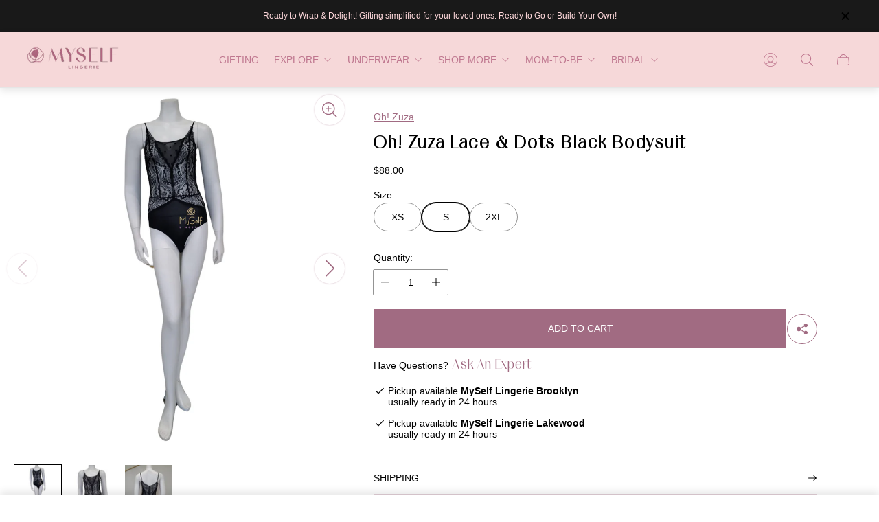

--- FILE ---
content_type: text/html; charset=utf-8
request_url: https://myselflingerie.com/products/3726-lace-dots-black-bodysuit?variant=39589901140077
body_size: 100692
content:
<!doctype html>
<html class="no-js" lang="en">
	<head>
		<meta charset="utf-8">
		<meta http-equiv="X-UA-Compatible" content="IE=edge">
		<meta name="viewport" content="width=device-width,initial-scale=1">
		<meta name="theme-color" content=""><link rel="canonical" href="https://myselflingerie.com/products/3726-lace-dots-black-bodysuit">
		<link rel="preconnect" href="https://cdn.shopify.com" crossorigin><link rel="icon" href="//myselflingerie.com/cdn/shop/files/Favicon_32x32.png?v=1613731836" type="image/png"><link rel="preconnect" href="https://fonts.shopifycdn.com" crossorigin>
        <link href="https://fonts.cdnfonts.com/css/satoshi" rel="stylesheet">
		
		  <link rel="stylesheet" href="https://cdn.jsdelivr.net/npm/swiper@11/swiper-bundle.min.css" /><title>Oh! Zuza Lace &amp; Dots Black Bodysuit
&ndash; myselflingerie.com</title>

<meta property="og:site_name" content="myselflingerie.com">
<meta property="og:url" content="https://myselflingerie.com/products/3726-lace-dots-black-bodysuit">
<meta property="og:title" content="Oh! Zuza Lace &amp; Dots Black Bodysuit">
<meta property="og:type" content="product">
<meta property="og:description" content="Unlock your confidence with our beautifully curated lingerie, bathrobes, slips and sleepwear collections online. Shop from anywhere at anytime! Visit now."><meta property="og:image" content="http://myselflingerie.com/cdn/shop/products/3726Lace_DotsBlackBodysuit.png?v=1631856963">
	<meta property="og:image:secure_url" content="https://myselflingerie.com/cdn/shop/products/3726Lace_DotsBlackBodysuit.png?v=1631856963">
	<meta property="og:image:width" content="800">
	<meta property="og:image:height" content="1000"><meta property="og:price:amount" content="88.00">
	<meta property="og:price:currency" content="USD"><meta name="twitter:card" content="summary_large_image">
<meta name="twitter:title" content="Oh! Zuza Lace &amp; Dots Black Bodysuit">
<meta name="twitter:description" content="Unlock your confidence with our beautifully curated lingerie, bathrobes, slips and sleepwear collections online. Shop from anywhere at anytime! Visit now.">
<meta property="theme:layout" content="theme">
<meta property="theme:template" content="product">
<style>
	shopify-accelerated-checkout {
		--shopify-accelerated-checkout-button-block-size: 61px;
		--shopify-accelerated-checkout-button-border-radius: 0px;
		--shopify-accelerated-checkout-button-box-shadow: none;
		--shopify-accelerated-checkout-skeleton-background-color: #dedede;
		--shopify-accelerated-checkout-skeleton-animation-opacity-start: 1;
		--shopify-accelerated-checkout-skeleton-animation-opacity-end: 0.5;
		--shopify-accelerated-checkout-skeleton-animation-duration: 4s;
		--shopify-accelerated-checkout-skeleton-animation-timing-function: ease;
	}
	shopify-accelerated-checkout-cart {
		--shopify-accelerated-checkout-button-block-size: 50px;
		--shopify-accelerated-checkout-button-inline-size: 50px;
		--shopify-accelerated-checkout-button-border-radius: 0px;
		--shopify-accelerated-checkout-button-box-shadow: none;
		--shopify-accelerated-checkout-inline-alignment: flex-start;
		--shopify-accelerated-checkout-row-gap: 8px;
		--shopify-accelerated-checkout-skeleton-background-color: #dedede;
		--shopify-accelerated-checkout-skeleton-animation-opacity-start: 1;
		--shopify-accelerated-checkout-skeleton-animation-opacity-end: 0.5;
		--shopify-accelerated-checkout-skeleton-animation-duration: 4s;
		--shopify-accelerated-checkout-skeleton-animation-timing-function: ease;
	}
	:root {
		
		--global-container-width: 1400px;

		

		--loading-image: url(//myselflingerie.com/cdn/shop/t/69/assets/loading.svg?v=139510183042965767481744665350);

		
		--color-black: #000;
		--color-black-light: rgba(0, 0, 0, 0.7);
		--color-white: #fff;
		--color-gray: #757575;
		--color-light-gray: #E9E9E9;
		--color-dark-gray: #999999;
		--color-valencia: #D33636;
		--color-silver: #C4C4C4;
		--color-snow: #F8F8F8;
		--color-whisper: #E6E6E6;
		--color-chelsea-cucumber: #81B154;
		--color-fire-bush: #E49D49;
		--color-green-success: #198754;
		--color-red-error: #B00020;
		--color-ghost-white: #F9F9F9;


	--settings-color-background:#fff;
	--color-img-placeholder-bg: #f2f2f2;
	--link-color:#a16b82;
	--settings-color-secondary-attention:#D33636;
	--settings-color-secondary-success:#81B154;



	--color-slider-arrow-background:#a16b82;  
	--color-slider-arrow-icon:#fafafa;  
	--color-slider-arrow-background-hover:#fafafa;  
	--color-slider-arrow-icon-hover:#a16b82;  

	--color-overlay:#000000; 


	--color-background: var(--settings-color-background, var(--color-white)); 
	--color-background-darken: #f8f8f8; 

	--color-secondary-attention: var(--settings-color-secondary-attention, var(--color-valencia)); 
	--color-secondary-success: var(--settings-color-secondary-success, var(--color-chelsea-cucumber)); 

		
			
			--color-settings-text-primary:#000000;
			--color-settings-text-secondary:#a16b82;
			--color-settings-heading:#000000;
			--color-settings-label-base:#000000;
			--color-settings-label-primary:#FFFFFF;
			--color-settings-label-secondary:#000000;
			--color-settings-label-sold-out:#000000;

		--color-text-primary: var(--color-settings-text-primary, var(--color-black)); 
		--color-text-secondary: var(--color-settings-text-secondary, var(--color-gray)); 
		--color-heading: var(--color-settings-heading, var(--color-black)); 
		--color-secondary-text: var(--color-settings-text-secondary, var(--color-gray)); 
		--color-text-attention: var(--color-secondary-attention); 
		--color-text-success: var(--color-secondary-success); 
		--color-label-base: var(--color-settings-label-base);
		--color-label-primary: var(--color-settings-label-primary);
		--color-label-secondary: var(--color-settings-label-secondary);
		--color-label-sold-out: var(--color-settings-label-sold-out);

		

		
			--settings-button-text-color-primary:#000000;
			--settings-button-background-color-primary:#ffffff;
			--settings-button-border-color-primary:#000000;

		
			--settings-button-text-color-primary-hover:#ffffff;
			--settings-button-background-color-primary-hover:#000000;
			--settings-button-border-color-primary-hover:#ffffff;

		
			--button-text-color-primary: var(--settings-button-text-color-primary);
			--button-background-color-primary: var(--settings-button-background-color-primary);
			--button-border-color-primary: var(--settings-button-border-color-primary);

		
			--button-text-color-primary-hover: var(--settings-button-text-color-primary-hover);
			--button-background-color-primary-hover: var(--settings-button-background-color-primary-hover);
			--button-border-color-primary-hover: var(--settings-button-border-color-primary-hover);



		
			--settings-button-text-color-secondary:#ffffff;
			--settings-button-background-color-secondary:#a16b82;
			--settings-button-border-color-secondary:#ffffff;

		
			--settings-button-text-color-secondary-hover:#000000;
			--settings-button-background-color-secondary-hover:#ffffff;
			--settings-button-border-color-secondary-hover:#000000;

		
			--button-text-color-secondary: var(--settings-button-text-color-secondary);
			--button-background-color-secondary: var(--settings-button-background-color-secondary);
			--button-border-color-secondary: var(--settings-button-border-color-secondary);

		
			--button-text-color-secondary-hover: var(--settings-button-text-color-secondary-hover);
			--button-background-color-secondary-hover: var(--settings-button-background-color-secondary-hover);
			--button-border-color-secondary-hover: var(--settings-button-border-color-secondary-hover);



		
			--settings-button-text-color-play:#000000;
			--settings-button-background-color-play:#ffffff;

		
			--settings-button-text-color-play-hover:#ffffff;
			--settings-button-background-color-play-hover:#000000;

		
			--settings-product-card-button-text-color:#ffffff;
			--settings-product-card-button-background-color:#000000;
			--settings-product-card-button-border-color:#000000;

		
			--settings-product-card-button-text-color-hover:#000000;
			--settings-product-card-button-background-color-hover:#ffffff;
			--settings-product-card-button-border-color-hover:#000000;

		
			--button-text-color-play: var(--settings-button-text-color-play);
			--button-background-color-play: var(--settings-button-background-color-play);

		
			--button-text-color-play-hover: var(--settings-button-text-color-play-hover);
			--button-background-color-play-hover: var(--settings-button-background-color-play-hover);

		
			--settings-button-icon-color-social:#a16b82;
			--settings-button-background-color-social:#ffffff;
			--settings-button-border-color-social:#a16b82;

		
			--settings-button-icon-color-social-hover:#000000;
			--settings-button-background-color-social-hover:#fafafa;
			--settings-button-border-color-social-hover:#151515;

		
			--button-icon-color-social: var(--settings-button-icon-color-social);
			--button-background-color-social: var(--settings-button-background-color-social);
			--button-border-color-social: var(--settings-button-border-color-social);

		
			--button-icon-color-social-hover: var(--settings-button-icon-color-social-hover);
			--button-background-color-social-hover: var(--settings-button-background-color-social-hover);
			--button-border-color-social-hover: var(--settings-button-border-color-social-hover);

		
			--product-card-button-text-color: var(--settings-product-card-button-text-color);
			--product-card-button-background-color: var(--settings-product-card-button-background-color);
			--product-card-button-border-color: var(--settings-product-card-button-border-color);

		
			--product-card-button-text-color-hover: var(--settings-product-card-button-text-color-hover);
			--product-card-button-background-color-hover: var(--settings-product-card-button-background-color-hover);
			--product-card-button-border-color-hover: var(--settings-product-card-button-border-color-hover);


			
			--color-settings-preloader-primary:#a16b82;
			--color-settings-preloader-secondary:#e4d1d9;
			--background-color-settings-preloader:rgba(255, 255, 255, 0.35);

		--color-preloader-primary: var(--color-settings-preloader-primary, var(--color-whisper)); 
		--color-preloader-secondary: var(--color-settings-preloader-secondary , var(--color-black)); 
		--background-color-preloader: var(--background-color-settings-preloader); 

		
		

		--settings-product-card-border-color:#ececec;
		--settings-product-card-border-color-hover:#C4C4C4;

		--color-border-primary:#000000; 
		--color-border-secondary:#e4d1d9; 
		--color-border-thirdly:#949494; 

		--product-card-border-color: var(--settings-product-card-border-color); 
		--product-card-border-color-hover: var(--settings-product-card-border-color-hover); 

		

		--settings-background-label-color-base:#fff06c;
	--settings-background-label-color-primary:#e45f5f;
	--settings-background-label-color-secondary:#c5cd91;
	--settings-background-label-color-sold-out:#f2f2f2;
	--settings-color-product-card-text:#000000;

	--color-background-label-base: var(--settings-background-label-color-base);
	--color-background-label-primary: var(--settings-background-label-color-primary);
	--color-background-label-secondary: var(--settings-background-label-color-secondary);
	--color-background-label-sold-out: var(--settings-background-label-color-sold-out);
	--color-background-quick-buttons: #fff;
	--color-text-quick-buttons: #000;
	--color-compare-sticky-button-bg: #000;
	--color-compare-sticky-button-color: #fff;
	--color-pdp-compare-button-bg: #fff;
	--color-pdp-compare-button-color: #000;
}

		
		
		
		@font-face {
  font-family: Inter;
  font-weight: 400;
  font-style: normal;
  font-display: swap;
  src: url("//myselflingerie.com/cdn/fonts/inter/inter_n4.b2a3f24c19b4de56e8871f609e73ca7f6d2e2bb9.woff2") format("woff2"),
       url("//myselflingerie.com/cdn/fonts/inter/inter_n4.af8052d517e0c9ffac7b814872cecc27ae1fa132.woff") format("woff");
}
@font-face {
  font-family: Lora;
  font-weight: 400;
  font-style: normal;
  font-display: swap;
  src: url("//myselflingerie.com/cdn/fonts/lora/lora_n4.9a60cb39eff3bfbc472bac5b3c5c4d7c878f0a8d.woff2") format("woff2"),
       url("//myselflingerie.com/cdn/fonts/lora/lora_n4.4d935d2630ceaf34d2e494106075f8d9f1257d25.woff") format("woff");
}
@font-face {
  font-family: Inter;
  font-weight: 700;
  font-style: normal;
  font-display: swap;
  src: url("//myselflingerie.com/cdn/fonts/inter/inter_n7.02711e6b374660cfc7915d1afc1c204e633421e4.woff2") format("woff2"),
       url("//myselflingerie.com/cdn/fonts/inter/inter_n7.6dab87426f6b8813070abd79972ceaf2f8d3b012.woff") format("woff");
}

		@font-face {
  font-family: Inter;
  font-weight: 400;
  font-style: italic;
  font-display: swap;
  src: url("//myselflingerie.com/cdn/fonts/inter/inter_i4.feae1981dda792ab80d117249d9c7e0f1017e5b3.woff2") format("woff2"),
       url("//myselflingerie.com/cdn/fonts/inter/inter_i4.62773b7113d5e5f02c71486623cf828884c85c6e.woff") format("woff");
}

		@font-face {
  font-family: Inter;
  font-weight: 700;
  font-style: italic;
  font-display: swap;
  src: url("//myselflingerie.com/cdn/fonts/inter/inter_i7.b377bcd4cc0f160622a22d638ae7e2cd9b86ea4c.woff2") format("woff2"),
       url("//myselflingerie.com/cdn/fonts/inter/inter_i7.7c69a6a34e3bb44fcf6f975857e13b9a9b25beb4.woff") format("woff");
}


		:root {
			--body-font-size:14px;
			--body-font-size-without-unit:14;
			--heading-font-size:16px;
			--base-font-family: Inter, sans-serif;
			--heading-font-family: Lora, serif;
			--heading-font-weight:400;
		}

		

			:root {
				--product-card-object-fit:cover;
			}

		

			:root {
				--sticky-sidebar-offset-top: 40px;
			}@media (-moz-touch-enabled: 0), (hover: hover) {
			body * {
				scrollbar-color:rgba(0, 0, 0, 0.2) rgba(0, 0, 0, 0.0);
			}

			body *::-webkit-scrollbar-track {
				background-color:rgba(0, 0, 0, 0.0);
			}

			body *::-webkit-scrollbar-thumb {
				background-color:rgba(0, 0, 0, 0.2);
			}
		}
</style>
<link rel="stylesheet" href="//myselflingerie.com/cdn/shop/t/69/assets/main.build.css?v=89685457376816636991762877157">
      
      <style>
        .header-mobile .header-mobile__menu-list-wrapper{
          transition-duration: .9s;
        }
        @font-face {
          font-family: 'Migura';
          src: url('//myselflingerie.com/cdn/shop/t/69/assets/MIGURA.woff2?v=101987512815901344151750894125') format('woff2'),
               url('//myselflingerie.com/cdn/shop/t/69/assets/MIGURA.woff?v=93266231183005996331750894142') format('woff');
          font-weight: normal;
          font-style: normal;
        }
        
        h1, .h1, h2, .h2, h3, .h3, h4, .h4, h5, .h5, h6, .h6{
            /* font-family: 'Migura', sans-serif; */
          
        }

        .breadcrumb{
          display: none;
        }

        </style><link rel="stylesheet" href="//myselflingerie.com/cdn/shop/t/69/assets/carousel.build.css?v=16840834891873251211744665315">
      <style>
        #marsello-widget-root{
            display: none !important;
          }
          .breadcrumb{
            display: block;
          }
 
      </style><!-- Size Guid (Gain The Lace) Page --><!--begin-bc-sf-filter-css-->
            <style data-id="bc-sf-filter-style" type="text/css">
      #bc-sf-filter-options-wrapper .bc-sf-filter-option-block .bc-sf-filter-block-title h3,
      #bc-sf-filter-tree-h .bc-sf-filter-option-block .bc-sf-filter-block-title a {}
    
     .bc-sf-filter-option-block .bc-sf-filter-block-title h3>span:before {}
      .bc-sf-filter-option-block .bc-sf-filter-block-title h3>span.up:before {}
    
      #bc-sf-filter-options-wrapper .bc-sf-filter-option-block .bc-sf-filter-block-content ul li a,
      #bc-sf-filter-tree-h .bc-sf-filter-option-block .bc-sf-filter-block-content ul li a,
      .bc-sf-filter-option-block-sub_category .bc-sf-filter-block-content ul li h3 a,
      .bc-sf-filter-selection-wrapper .bc-sf-filter-selected-items .selected-item>a,
      .bc-sf-filter-selection-wrapper .bc-sf-filter-block-title h3,
      .bc-sf-filter-clear, 
      .bc-sf-filter-clear-all{}
    
      .bc-sf-filter-option-block-sub_category .bc-sf-filter-option-single-list li span.sub-icon:before {}
      .bc-sf-filter-option-block-sub_category .bc-sf-filter-option-single-list li span.sub-icon.sub-up:before {}

      #bc-sf-filter-tree-mobile button {}
    </style><link href="//myselflingerie.com/cdn/shop/t/69/assets/bc-sf-filter.scss.css?v=164585417721323885381767660872" rel="stylesheet" type="text/css" media="all" />
        <!--end-bc-sf-filter-css-->


			<script>
			window.themeCore = window.themeCore || {};
			window.themeCore.productPlaceholderImage ="https:\/\/myselflingerie.com\/cdn\/shopifycloud\/storefront\/assets\/no-image-2048-a2addb12.gif";
			window.themeCore.articlePlaceholderImage ="https:\/\/myselflingerie.com\/cdn\/shopifycloud\/storefront\/assets\/no-image-2048-a2addb12.gif";
			window.themeCore.articlePlaceholderImageFocal = null;
			window.themeCore.productPlaceholderImageFocal = null;
		</script>

      <link href="//myselflingerie.com/cdn/shop/t/69/assets/custom.css?v=96375054544922505921767660872" rel="stylesheet" type="text/css" media="all" />
      <link href="//myselflingerie.com/cdn/shop/t/69/assets/responsive.css?v=48945924024655491071763146922" rel="stylesheet" type="text/css" media="all" />
      <link href="//myselflingerie.com/cdn/shop/t/69/assets/custom_collections.css?v=155301427539957799371755787757" rel="stylesheet" type="text/css" media="all" />
      
      

		<script>window.performance && window.performance.mark && window.performance.mark('shopify.content_for_header.start');</script><meta name="google-site-verification" content="lkvWY6LCRduCrMeXfHrMMJCDieIdxUWGmYlI2BjRLLU">
<meta name="google-site-verification" content="PkaQ28lVLtiT259Jlezm1PxUjMWCGpkM0fjD6fi9sPI">
<meta name="google-site-verification" content="ZcO_OUUCegY8xnOxjNEo_JAz0aO2EAwKl7znvCRUAok">
<meta name="google-site-verification" content="CFcFgNrh0Rl-KbaFIJOb99RaYUfocxTicJCyjW77aaU">
<meta name="facebook-domain-verification" content="fxymf8ht1phxv6e4wcealwglaiwx2j">
<meta name="facebook-domain-verification" content="djathqw9lsf5fnheyug6zh245rnqi0">
<meta name="google-site-verification" content="jYefdY0Kp9L7FPoxsOykgdSZ3dD8Ay2JuSWChKuJ67w">
<meta id="shopify-digital-wallet" name="shopify-digital-wallet" content="/5778964580/digital_wallets/dialog">
<meta name="shopify-checkout-api-token" content="f2e1ffef8e67c6f12f628a143b5c9a59">
<link rel="alternate" type="application/json+oembed" href="https://myselflingerie.com/products/3726-lace-dots-black-bodysuit.oembed">
<script async="async" src="/checkouts/internal/preloads.js?locale=en-US"></script>
<link rel="preconnect" href="https://shop.app" crossorigin="anonymous">
<script async="async" src="https://shop.app/checkouts/internal/preloads.js?locale=en-US&shop_id=5778964580" crossorigin="anonymous"></script>
<script id="apple-pay-shop-capabilities" type="application/json">{"shopId":5778964580,"countryCode":"US","currencyCode":"USD","merchantCapabilities":["supports3DS"],"merchantId":"gid:\/\/shopify\/Shop\/5778964580","merchantName":"myselflingerie.com","requiredBillingContactFields":["postalAddress","email","phone"],"requiredShippingContactFields":["postalAddress","email","phone"],"shippingType":"shipping","supportedNetworks":["visa","masterCard","amex","discover","elo","jcb"],"total":{"type":"pending","label":"myselflingerie.com","amount":"1.00"},"shopifyPaymentsEnabled":true,"supportsSubscriptions":true}</script>
<script id="shopify-features" type="application/json">{"accessToken":"f2e1ffef8e67c6f12f628a143b5c9a59","betas":["rich-media-storefront-analytics"],"domain":"myselflingerie.com","predictiveSearch":true,"shopId":5778964580,"locale":"en"}</script>
<script>var Shopify = Shopify || {};
Shopify.shop = "myselflingerie-com.myshopify.com";
Shopify.locale = "en";
Shopify.currency = {"active":"USD","rate":"1.0"};
Shopify.country = "US";
Shopify.theme = {"name":"GLC Current Theme - April 30, 2025","id":133286625389,"schema_name":"Gain","schema_version":"2.9.0","theme_store_id":2077,"role":"main"};
Shopify.theme.handle = "null";
Shopify.theme.style = {"id":null,"handle":null};
Shopify.cdnHost = "myselflingerie.com/cdn";
Shopify.routes = Shopify.routes || {};
Shopify.routes.root = "/";</script>
<script type="module">!function(o){(o.Shopify=o.Shopify||{}).modules=!0}(window);</script>
<script>!function(o){function n(){var o=[];function n(){o.push(Array.prototype.slice.apply(arguments))}return n.q=o,n}var t=o.Shopify=o.Shopify||{};t.loadFeatures=n(),t.autoloadFeatures=n()}(window);</script>
<script>
  window.ShopifyPay = window.ShopifyPay || {};
  window.ShopifyPay.apiHost = "shop.app\/pay";
  window.ShopifyPay.redirectState = null;
</script>
<script id="shop-js-analytics" type="application/json">{"pageType":"product"}</script>
<script defer="defer" async type="module" src="//myselflingerie.com/cdn/shopifycloud/shop-js/modules/v2/client.init-shop-cart-sync_CG-L-Qzi.en.esm.js"></script>
<script defer="defer" async type="module" src="//myselflingerie.com/cdn/shopifycloud/shop-js/modules/v2/chunk.common_B8yXDTDb.esm.js"></script>
<script type="module">
  await import("//myselflingerie.com/cdn/shopifycloud/shop-js/modules/v2/client.init-shop-cart-sync_CG-L-Qzi.en.esm.js");
await import("//myselflingerie.com/cdn/shopifycloud/shop-js/modules/v2/chunk.common_B8yXDTDb.esm.js");

  window.Shopify.SignInWithShop?.initShopCartSync?.({"fedCMEnabled":true,"windoidEnabled":true});

</script>
<script>
  window.Shopify = window.Shopify || {};
  if (!window.Shopify.featureAssets) window.Shopify.featureAssets = {};
  window.Shopify.featureAssets['shop-js'] = {"shop-cart-sync":["modules/v2/client.shop-cart-sync_C7TtgCZT.en.esm.js","modules/v2/chunk.common_B8yXDTDb.esm.js"],"shop-button":["modules/v2/client.shop-button_aOcg-RjH.en.esm.js","modules/v2/chunk.common_B8yXDTDb.esm.js"],"init-shop-email-lookup-coordinator":["modules/v2/client.init-shop-email-lookup-coordinator_D-37GF_a.en.esm.js","modules/v2/chunk.common_B8yXDTDb.esm.js"],"init-fed-cm":["modules/v2/client.init-fed-cm_DGh7x7ZX.en.esm.js","modules/v2/chunk.common_B8yXDTDb.esm.js"],"init-windoid":["modules/v2/client.init-windoid_C5PxDKWE.en.esm.js","modules/v2/chunk.common_B8yXDTDb.esm.js"],"shop-toast-manager":["modules/v2/client.shop-toast-manager_BmSBWum3.en.esm.js","modules/v2/chunk.common_B8yXDTDb.esm.js"],"shop-cash-offers":["modules/v2/client.shop-cash-offers_DkchToOx.en.esm.js","modules/v2/chunk.common_B8yXDTDb.esm.js","modules/v2/chunk.modal_dvVUSHam.esm.js"],"init-shop-cart-sync":["modules/v2/client.init-shop-cart-sync_CG-L-Qzi.en.esm.js","modules/v2/chunk.common_B8yXDTDb.esm.js"],"avatar":["modules/v2/client.avatar_BTnouDA3.en.esm.js"],"shop-login-button":["modules/v2/client.shop-login-button_DrVPCwAQ.en.esm.js","modules/v2/chunk.common_B8yXDTDb.esm.js","modules/v2/chunk.modal_dvVUSHam.esm.js"],"pay-button":["modules/v2/client.pay-button_Cw45D1uM.en.esm.js","modules/v2/chunk.common_B8yXDTDb.esm.js"],"init-customer-accounts":["modules/v2/client.init-customer-accounts_BNYsaOzg.en.esm.js","modules/v2/client.shop-login-button_DrVPCwAQ.en.esm.js","modules/v2/chunk.common_B8yXDTDb.esm.js","modules/v2/chunk.modal_dvVUSHam.esm.js"],"checkout-modal":["modules/v2/client.checkout-modal_NoX7b1qq.en.esm.js","modules/v2/chunk.common_B8yXDTDb.esm.js","modules/v2/chunk.modal_dvVUSHam.esm.js"],"init-customer-accounts-sign-up":["modules/v2/client.init-customer-accounts-sign-up_pIEGEpjr.en.esm.js","modules/v2/client.shop-login-button_DrVPCwAQ.en.esm.js","modules/v2/chunk.common_B8yXDTDb.esm.js","modules/v2/chunk.modal_dvVUSHam.esm.js"],"init-shop-for-new-customer-accounts":["modules/v2/client.init-shop-for-new-customer-accounts_BIu2e6le.en.esm.js","modules/v2/client.shop-login-button_DrVPCwAQ.en.esm.js","modules/v2/chunk.common_B8yXDTDb.esm.js","modules/v2/chunk.modal_dvVUSHam.esm.js"],"shop-follow-button":["modules/v2/client.shop-follow-button_B6YY9G4U.en.esm.js","modules/v2/chunk.common_B8yXDTDb.esm.js","modules/v2/chunk.modal_dvVUSHam.esm.js"],"lead-capture":["modules/v2/client.lead-capture_o2hOda6W.en.esm.js","modules/v2/chunk.common_B8yXDTDb.esm.js","modules/v2/chunk.modal_dvVUSHam.esm.js"],"shop-login":["modules/v2/client.shop-login_DA8-MZ-E.en.esm.js","modules/v2/chunk.common_B8yXDTDb.esm.js","modules/v2/chunk.modal_dvVUSHam.esm.js"],"payment-terms":["modules/v2/client.payment-terms_BFsudFhJ.en.esm.js","modules/v2/chunk.common_B8yXDTDb.esm.js","modules/v2/chunk.modal_dvVUSHam.esm.js"]};
</script>
<script>(function() {
  var isLoaded = false;
  function asyncLoad() {
    if (isLoaded) return;
    isLoaded = true;
    var urls = ["https:\/\/app.kiwisizing.com\/web\/js\/dist\/kiwiSizing\/plugin\/SizingPlugin.prod.js?v=330\u0026shop=myselflingerie-com.myshopify.com","https:\/\/zooomyapps.com\/morelikethis\/ZooomyRelated.js?shop=myselflingerie-com.myshopify.com","https:\/\/zooomyapps.com\/morelikethis\/ZooomyRelatedOrderCapture.js?shop=myselflingerie-com.myshopify.com","https:\/\/zooomyapps.com\/morelikethis\/RelatedOrder.js?shop=myselflingerie-com.myshopify.com","https:\/\/productoptions.w3apps.co\/js\/options.js?shop=myselflingerie-com.myshopify.com","https:\/\/cdn.nfcube.com\/instafeed-99a22b09998250837dfa827bcd7b9620.js?shop=myselflingerie-com.myshopify.com","https:\/\/app.popt.in\/pixel.js?id=fecb64b9add0c\u0026shop=myselflingerie-com.myshopify.com","https:\/\/services.nofraud.com\/js\/device.js?shop=myselflingerie-com.myshopify.com","https:\/\/storage.googleapis.com\/singleton-software-bucket\/prevnextproduct\/prod\/main.js?shop=myselflingerie-com.myshopify.com","https:\/\/iis.intercom.io\/\/widget.js?shop=myselflingerie-com.myshopify.com","https:\/\/app.marsello.com\/Portal\/Custom\/FormScriptToInstall\/5c3fbb7ea0706d0fe865e113?aProvId=5c3fb1d2811f9e095c803bca\u0026formId=5f906c2c0880c01964491e52\u0026shop=myselflingerie-com.myshopify.com","https:\/\/app.marsello.com\/Portal\/Custom\/FormScriptToInstall\/5c3fbb7ea0706d0fe865e113?aProvId=5c3fb1d2811f9e095c803bca\u0026formId=6310ac9e0e764937a856011e\u0026shop=myselflingerie-com.myshopify.com"];
    for (var i = 0; i < urls.length; i++) {
      var s = document.createElement('script');
      s.type = 'text/javascript';
      s.async = true;
      s.src = urls[i];
      var x = document.getElementsByTagName('script')[0];
      x.parentNode.insertBefore(s, x);
    }
  };
  if(window.attachEvent) {
    window.attachEvent('onload', asyncLoad);
  } else {
    window.addEventListener('load', asyncLoad, false);
  }
})();</script>
<script id="__st">var __st={"a":5778964580,"offset":-18000,"reqid":"d427f786-f8af-4f8d-bc43-62d89df8ea5c-1768015024","pageurl":"myselflingerie.com\/products\/3726-lace-dots-black-bodysuit?variant=39589901140077","u":"1a52d32a9078","p":"product","rtyp":"product","rid":6637830701165};</script>
<script>window.ShopifyPaypalV4VisibilityTracking = true;</script>
<script id="captcha-bootstrap">!function(){'use strict';const t='contact',e='account',n='new_comment',o=[[t,t],['blogs',n],['comments',n],[t,'customer']],c=[[e,'customer_login'],[e,'guest_login'],[e,'recover_customer_password'],[e,'create_customer']],r=t=>t.map((([t,e])=>`form[action*='/${t}']:not([data-nocaptcha='true']) input[name='form_type'][value='${e}']`)).join(','),a=t=>()=>t?[...document.querySelectorAll(t)].map((t=>t.form)):[];function s(){const t=[...o],e=r(t);return a(e)}const i='password',u='form_key',d=['recaptcha-v3-token','g-recaptcha-response','h-captcha-response',i],f=()=>{try{return window.sessionStorage}catch{return}},m='__shopify_v',_=t=>t.elements[u];function p(t,e,n=!1){try{const o=window.sessionStorage,c=JSON.parse(o.getItem(e)),{data:r}=function(t){const{data:e,action:n}=t;return t[m]||n?{data:e,action:n}:{data:t,action:n}}(c);for(const[e,n]of Object.entries(r))t.elements[e]&&(t.elements[e].value=n);n&&o.removeItem(e)}catch(o){console.error('form repopulation failed',{error:o})}}const l='form_type',E='cptcha';function T(t){t.dataset[E]=!0}const w=window,h=w.document,L='Shopify',v='ce_forms',y='captcha';let A=!1;((t,e)=>{const n=(g='f06e6c50-85a8-45c8-87d0-21a2b65856fe',I='https://cdn.shopify.com/shopifycloud/storefront-forms-hcaptcha/ce_storefront_forms_captcha_hcaptcha.v1.5.2.iife.js',D={infoText:'Protected by hCaptcha',privacyText:'Privacy',termsText:'Terms'},(t,e,n)=>{const o=w[L][v],c=o.bindForm;if(c)return c(t,g,e,D).then(n);var r;o.q.push([[t,g,e,D],n]),r=I,A||(h.body.append(Object.assign(h.createElement('script'),{id:'captcha-provider',async:!0,src:r})),A=!0)});var g,I,D;w[L]=w[L]||{},w[L][v]=w[L][v]||{},w[L][v].q=[],w[L][y]=w[L][y]||{},w[L][y].protect=function(t,e){n(t,void 0,e),T(t)},Object.freeze(w[L][y]),function(t,e,n,w,h,L){const[v,y,A,g]=function(t,e,n){const i=e?o:[],u=t?c:[],d=[...i,...u],f=r(d),m=r(i),_=r(d.filter((([t,e])=>n.includes(e))));return[a(f),a(m),a(_),s()]}(w,h,L),I=t=>{const e=t.target;return e instanceof HTMLFormElement?e:e&&e.form},D=t=>v().includes(t);t.addEventListener('submit',(t=>{const e=I(t);if(!e)return;const n=D(e)&&!e.dataset.hcaptchaBound&&!e.dataset.recaptchaBound,o=_(e),c=g().includes(e)&&(!o||!o.value);(n||c)&&t.preventDefault(),c&&!n&&(function(t){try{if(!f())return;!function(t){const e=f();if(!e)return;const n=_(t);if(!n)return;const o=n.value;o&&e.removeItem(o)}(t);const e=Array.from(Array(32),(()=>Math.random().toString(36)[2])).join('');!function(t,e){_(t)||t.append(Object.assign(document.createElement('input'),{type:'hidden',name:u})),t.elements[u].value=e}(t,e),function(t,e){const n=f();if(!n)return;const o=[...t.querySelectorAll(`input[type='${i}']`)].map((({name:t})=>t)),c=[...d,...o],r={};for(const[a,s]of new FormData(t).entries())c.includes(a)||(r[a]=s);n.setItem(e,JSON.stringify({[m]:1,action:t.action,data:r}))}(t,e)}catch(e){console.error('failed to persist form',e)}}(e),e.submit())}));const S=(t,e)=>{t&&!t.dataset[E]&&(n(t,e.some((e=>e===t))),T(t))};for(const o of['focusin','change'])t.addEventListener(o,(t=>{const e=I(t);D(e)&&S(e,y())}));const B=e.get('form_key'),M=e.get(l),P=B&&M;t.addEventListener('DOMContentLoaded',(()=>{const t=y();if(P)for(const e of t)e.elements[l].value===M&&p(e,B);[...new Set([...A(),...v().filter((t=>'true'===t.dataset.shopifyCaptcha))])].forEach((e=>S(e,t)))}))}(h,new URLSearchParams(w.location.search),n,t,e,['guest_login'])})(!0,!0)}();</script>
<script integrity="sha256-4kQ18oKyAcykRKYeNunJcIwy7WH5gtpwJnB7kiuLZ1E=" data-source-attribution="shopify.loadfeatures" defer="defer" src="//myselflingerie.com/cdn/shopifycloud/storefront/assets/storefront/load_feature-a0a9edcb.js" crossorigin="anonymous"></script>
<script crossorigin="anonymous" defer="defer" src="//myselflingerie.com/cdn/shopifycloud/storefront/assets/shopify_pay/storefront-65b4c6d7.js?v=20250812"></script>
<script data-source-attribution="shopify.dynamic_checkout.dynamic.init">var Shopify=Shopify||{};Shopify.PaymentButton=Shopify.PaymentButton||{isStorefrontPortableWallets:!0,init:function(){window.Shopify.PaymentButton.init=function(){};var t=document.createElement("script");t.src="https://myselflingerie.com/cdn/shopifycloud/portable-wallets/latest/portable-wallets.en.js",t.type="module",document.head.appendChild(t)}};
</script>
<script data-source-attribution="shopify.dynamic_checkout.buyer_consent">
  function portableWalletsHideBuyerConsent(e){var t=document.getElementById("shopify-buyer-consent"),n=document.getElementById("shopify-subscription-policy-button");t&&n&&(t.classList.add("hidden"),t.setAttribute("aria-hidden","true"),n.removeEventListener("click",e))}function portableWalletsShowBuyerConsent(e){var t=document.getElementById("shopify-buyer-consent"),n=document.getElementById("shopify-subscription-policy-button");t&&n&&(t.classList.remove("hidden"),t.removeAttribute("aria-hidden"),n.addEventListener("click",e))}window.Shopify?.PaymentButton&&(window.Shopify.PaymentButton.hideBuyerConsent=portableWalletsHideBuyerConsent,window.Shopify.PaymentButton.showBuyerConsent=portableWalletsShowBuyerConsent);
</script>
<script data-source-attribution="shopify.dynamic_checkout.cart.bootstrap">document.addEventListener("DOMContentLoaded",(function(){function t(){return document.querySelector("shopify-accelerated-checkout-cart, shopify-accelerated-checkout")}if(t())Shopify.PaymentButton.init();else{new MutationObserver((function(e,n){t()&&(Shopify.PaymentButton.init(),n.disconnect())})).observe(document.body,{childList:!0,subtree:!0})}}));
</script>
<link id="shopify-accelerated-checkout-styles" rel="stylesheet" media="screen" href="https://myselflingerie.com/cdn/shopifycloud/portable-wallets/latest/accelerated-checkout-backwards-compat.css" crossorigin="anonymous">
<style id="shopify-accelerated-checkout-cart">
        #shopify-buyer-consent {
  margin-top: 1em;
  display: inline-block;
  width: 100%;
}

#shopify-buyer-consent.hidden {
  display: none;
}

#shopify-subscription-policy-button {
  background: none;
  border: none;
  padding: 0;
  text-decoration: underline;
  font-size: inherit;
  cursor: pointer;
}

#shopify-subscription-policy-button::before {
  box-shadow: none;
}

      </style>

<script>window.performance && window.performance.mark && window.performance.mark('shopify.content_for_header.end');</script>

		<script>
			document.querySelector("html").classList.remove("no-js");
		</script>






<script src="https://ajax.googleapis.com/ajax/libs/jquery/3.7.1/jquery.min.js"></script>



      
	<!-- BEGIN app block: shopify://apps/marsello-loyalty-email-sms/blocks/widget/2f8afca8-ebe2-41cc-a30f-c0ab7d4ac8be --><script>
  (function () {
    var w = window;
    var d = document;
    var l = function () {
      var data = btoa(
        JSON.stringify({
          Provider: 0,
          SiteIdentifier: 'myselflingerie-com.myshopify.com',
          CustomerIdentifier: '',
          Timestamp: 'fe5b2b6718321a362317d578abbe882553707a40fbb23c695e58e67048e6aea4',
        })
      );
      w.marselloSettings = { token: data };
      var listener = function (event) {
        if (event.data == 'signup') {
          window.location.href = '/account/register';
        } else if (event.data == 'signin') {
          window.location.href = '/account/login';
        } else if (event.data == 'logout') {
          window.location.href = '/account/logout';
        }
      };
      window.addEventListener('message', listener, false);
      var s = d.createElement('script');
      s.type = 'text/javascript';
      s.async = true;
      s.src = 'https://pos.marsello.app/widget/myselflingerie-com.myshopify.com';
      //s.src = 'https://localhost:44464/widget/myselflingerie-com.myshopify.com';
      var x = d.getElementsByTagName('head')[0].childNodes[0];
      x.parentNode.insertBefore(s, x);
    };
    if (document.readyState === 'complete') {
      l();
    } else if (w.attachEvent) {
      w.attachEvent('onload', l);
    } else {
      w.addEventListener('load', l, false);
    }
  })();
</script>



<!-- END app block --><link href="https://monorail-edge.shopifysvc.com" rel="dns-prefetch">
<script>(function(){if ("sendBeacon" in navigator && "performance" in window) {try {var session_token_from_headers = performance.getEntriesByType('navigation')[0].serverTiming.find(x => x.name == '_s').description;} catch {var session_token_from_headers = undefined;}var session_cookie_matches = document.cookie.match(/_shopify_s=([^;]*)/);var session_token_from_cookie = session_cookie_matches && session_cookie_matches.length === 2 ? session_cookie_matches[1] : "";var session_token = session_token_from_headers || session_token_from_cookie || "";function handle_abandonment_event(e) {var entries = performance.getEntries().filter(function(entry) {return /monorail-edge.shopifysvc.com/.test(entry.name);});if (!window.abandonment_tracked && entries.length === 0) {window.abandonment_tracked = true;var currentMs = Date.now();var navigation_start = performance.timing.navigationStart;var payload = {shop_id: 5778964580,url: window.location.href,navigation_start,duration: currentMs - navigation_start,session_token,page_type: "product"};window.navigator.sendBeacon("https://monorail-edge.shopifysvc.com/v1/produce", JSON.stringify({schema_id: "online_store_buyer_site_abandonment/1.1",payload: payload,metadata: {event_created_at_ms: currentMs,event_sent_at_ms: currentMs}}));}}window.addEventListener('pagehide', handle_abandonment_event);}}());</script>
<script id="web-pixels-manager-setup">(function e(e,d,r,n,o){if(void 0===o&&(o={}),!Boolean(null===(a=null===(i=window.Shopify)||void 0===i?void 0:i.analytics)||void 0===a?void 0:a.replayQueue)){var i,a;window.Shopify=window.Shopify||{};var t=window.Shopify;t.analytics=t.analytics||{};var s=t.analytics;s.replayQueue=[],s.publish=function(e,d,r){return s.replayQueue.push([e,d,r]),!0};try{self.performance.mark("wpm:start")}catch(e){}var l=function(){var e={modern:/Edge?\/(1{2}[4-9]|1[2-9]\d|[2-9]\d{2}|\d{4,})\.\d+(\.\d+|)|Firefox\/(1{2}[4-9]|1[2-9]\d|[2-9]\d{2}|\d{4,})\.\d+(\.\d+|)|Chrom(ium|e)\/(9{2}|\d{3,})\.\d+(\.\d+|)|(Maci|X1{2}).+ Version\/(15\.\d+|(1[6-9]|[2-9]\d|\d{3,})\.\d+)([,.]\d+|)( \(\w+\)|)( Mobile\/\w+|) Safari\/|Chrome.+OPR\/(9{2}|\d{3,})\.\d+\.\d+|(CPU[ +]OS|iPhone[ +]OS|CPU[ +]iPhone|CPU IPhone OS|CPU iPad OS)[ +]+(15[._]\d+|(1[6-9]|[2-9]\d|\d{3,})[._]\d+)([._]\d+|)|Android:?[ /-](13[3-9]|1[4-9]\d|[2-9]\d{2}|\d{4,})(\.\d+|)(\.\d+|)|Android.+Firefox\/(13[5-9]|1[4-9]\d|[2-9]\d{2}|\d{4,})\.\d+(\.\d+|)|Android.+Chrom(ium|e)\/(13[3-9]|1[4-9]\d|[2-9]\d{2}|\d{4,})\.\d+(\.\d+|)|SamsungBrowser\/([2-9]\d|\d{3,})\.\d+/,legacy:/Edge?\/(1[6-9]|[2-9]\d|\d{3,})\.\d+(\.\d+|)|Firefox\/(5[4-9]|[6-9]\d|\d{3,})\.\d+(\.\d+|)|Chrom(ium|e)\/(5[1-9]|[6-9]\d|\d{3,})\.\d+(\.\d+|)([\d.]+$|.*Safari\/(?![\d.]+ Edge\/[\d.]+$))|(Maci|X1{2}).+ Version\/(10\.\d+|(1[1-9]|[2-9]\d|\d{3,})\.\d+)([,.]\d+|)( \(\w+\)|)( Mobile\/\w+|) Safari\/|Chrome.+OPR\/(3[89]|[4-9]\d|\d{3,})\.\d+\.\d+|(CPU[ +]OS|iPhone[ +]OS|CPU[ +]iPhone|CPU IPhone OS|CPU iPad OS)[ +]+(10[._]\d+|(1[1-9]|[2-9]\d|\d{3,})[._]\d+)([._]\d+|)|Android:?[ /-](13[3-9]|1[4-9]\d|[2-9]\d{2}|\d{4,})(\.\d+|)(\.\d+|)|Mobile Safari.+OPR\/([89]\d|\d{3,})\.\d+\.\d+|Android.+Firefox\/(13[5-9]|1[4-9]\d|[2-9]\d{2}|\d{4,})\.\d+(\.\d+|)|Android.+Chrom(ium|e)\/(13[3-9]|1[4-9]\d|[2-9]\d{2}|\d{4,})\.\d+(\.\d+|)|Android.+(UC? ?Browser|UCWEB|U3)[ /]?(15\.([5-9]|\d{2,})|(1[6-9]|[2-9]\d|\d{3,})\.\d+)\.\d+|SamsungBrowser\/(5\.\d+|([6-9]|\d{2,})\.\d+)|Android.+MQ{2}Browser\/(14(\.(9|\d{2,})|)|(1[5-9]|[2-9]\d|\d{3,})(\.\d+|))(\.\d+|)|K[Aa][Ii]OS\/(3\.\d+|([4-9]|\d{2,})\.\d+)(\.\d+|)/},d=e.modern,r=e.legacy,n=navigator.userAgent;return n.match(d)?"modern":n.match(r)?"legacy":"unknown"}(),u="modern"===l?"modern":"legacy",c=(null!=n?n:{modern:"",legacy:""})[u],f=function(e){return[e.baseUrl,"/wpm","/b",e.hashVersion,"modern"===e.buildTarget?"m":"l",".js"].join("")}({baseUrl:d,hashVersion:r,buildTarget:u}),m=function(e){var d=e.version,r=e.bundleTarget,n=e.surface,o=e.pageUrl,i=e.monorailEndpoint;return{emit:function(e){var a=e.status,t=e.errorMsg,s=(new Date).getTime(),l=JSON.stringify({metadata:{event_sent_at_ms:s},events:[{schema_id:"web_pixels_manager_load/3.1",payload:{version:d,bundle_target:r,page_url:o,status:a,surface:n,error_msg:t},metadata:{event_created_at_ms:s}}]});if(!i)return console&&console.warn&&console.warn("[Web Pixels Manager] No Monorail endpoint provided, skipping logging."),!1;try{return self.navigator.sendBeacon.bind(self.navigator)(i,l)}catch(e){}var u=new XMLHttpRequest;try{return u.open("POST",i,!0),u.setRequestHeader("Content-Type","text/plain"),u.send(l),!0}catch(e){return console&&console.warn&&console.warn("[Web Pixels Manager] Got an unhandled error while logging to Monorail."),!1}}}}({version:r,bundleTarget:l,surface:e.surface,pageUrl:self.location.href,monorailEndpoint:e.monorailEndpoint});try{o.browserTarget=l,function(e){var d=e.src,r=e.async,n=void 0===r||r,o=e.onload,i=e.onerror,a=e.sri,t=e.scriptDataAttributes,s=void 0===t?{}:t,l=document.createElement("script"),u=document.querySelector("head"),c=document.querySelector("body");if(l.async=n,l.src=d,a&&(l.integrity=a,l.crossOrigin="anonymous"),s)for(var f in s)if(Object.prototype.hasOwnProperty.call(s,f))try{l.dataset[f]=s[f]}catch(e){}if(o&&l.addEventListener("load",o),i&&l.addEventListener("error",i),u)u.appendChild(l);else{if(!c)throw new Error("Did not find a head or body element to append the script");c.appendChild(l)}}({src:f,async:!0,onload:function(){if(!function(){var e,d;return Boolean(null===(d=null===(e=window.Shopify)||void 0===e?void 0:e.analytics)||void 0===d?void 0:d.initialized)}()){var d=window.webPixelsManager.init(e)||void 0;if(d){var r=window.Shopify.analytics;r.replayQueue.forEach((function(e){var r=e[0],n=e[1],o=e[2];d.publishCustomEvent(r,n,o)})),r.replayQueue=[],r.publish=d.publishCustomEvent,r.visitor=d.visitor,r.initialized=!0}}},onerror:function(){return m.emit({status:"failed",errorMsg:"".concat(f," has failed to load")})},sri:function(e){var d=/^sha384-[A-Za-z0-9+/=]+$/;return"string"==typeof e&&d.test(e)}(c)?c:"",scriptDataAttributes:o}),m.emit({status:"loading"})}catch(e){m.emit({status:"failed",errorMsg:(null==e?void 0:e.message)||"Unknown error"})}}})({shopId: 5778964580,storefrontBaseUrl: "https://myselflingerie.com",extensionsBaseUrl: "https://extensions.shopifycdn.com/cdn/shopifycloud/web-pixels-manager",monorailEndpoint: "https://monorail-edge.shopifysvc.com/unstable/produce_batch",surface: "storefront-renderer",enabledBetaFlags: ["2dca8a86","a0d5f9d2"],webPixelsConfigList: [{"id":"604143725","configuration":"{\"shopUrl\":\"myselflingerie-com.myshopify.com\",\"apiUrl\":\"https:\\\/\\\/services.nofraud.com\"}","eventPayloadVersion":"v1","runtimeContext":"STRICT","scriptVersion":"827d32b2aa36240efdd25ff13c076852","type":"APP","apiClientId":1380557,"privacyPurposes":[],"dataSharingAdjustments":{"protectedCustomerApprovalScopes":["read_customer_address","read_customer_email","read_customer_name","read_customer_personal_data","read_customer_phone"]}},{"id":"346357869","configuration":"{\"config\":\"{\\\"pixel_id\\\":\\\"G-MNQR0KRX3T\\\",\\\"target_country\\\":\\\"US\\\",\\\"gtag_events\\\":[{\\\"type\\\":\\\"purchase\\\",\\\"action_label\\\":\\\"G-MNQR0KRX3T\\\"},{\\\"type\\\":\\\"page_view\\\",\\\"action_label\\\":\\\"G-MNQR0KRX3T\\\"},{\\\"type\\\":\\\"view_item\\\",\\\"action_label\\\":\\\"G-MNQR0KRX3T\\\"},{\\\"type\\\":\\\"search\\\",\\\"action_label\\\":\\\"G-MNQR0KRX3T\\\"},{\\\"type\\\":\\\"add_to_cart\\\",\\\"action_label\\\":\\\"G-MNQR0KRX3T\\\"},{\\\"type\\\":\\\"begin_checkout\\\",\\\"action_label\\\":\\\"G-MNQR0KRX3T\\\"},{\\\"type\\\":\\\"add_payment_info\\\",\\\"action_label\\\":\\\"G-MNQR0KRX3T\\\"}],\\\"enable_monitoring_mode\\\":false}\"}","eventPayloadVersion":"v1","runtimeContext":"OPEN","scriptVersion":"b2a88bafab3e21179ed38636efcd8a93","type":"APP","apiClientId":1780363,"privacyPurposes":[],"dataSharingAdjustments":{"protectedCustomerApprovalScopes":["read_customer_address","read_customer_email","read_customer_name","read_customer_personal_data","read_customer_phone"]}},{"id":"145916013","configuration":"{\"pixel_id\":\"2490927947632112\",\"pixel_type\":\"facebook_pixel\",\"metaapp_system_user_token\":\"-\"}","eventPayloadVersion":"v1","runtimeContext":"OPEN","scriptVersion":"ca16bc87fe92b6042fbaa3acc2fbdaa6","type":"APP","apiClientId":2329312,"privacyPurposes":["ANALYTICS","MARKETING","SALE_OF_DATA"],"dataSharingAdjustments":{"protectedCustomerApprovalScopes":["read_customer_address","read_customer_email","read_customer_name","read_customer_personal_data","read_customer_phone"]}},{"id":"48300141","configuration":"{\"tagID\":\"2612597456795\"}","eventPayloadVersion":"v1","runtimeContext":"STRICT","scriptVersion":"18031546ee651571ed29edbe71a3550b","type":"APP","apiClientId":3009811,"privacyPurposes":["ANALYTICS","MARKETING","SALE_OF_DATA"],"dataSharingAdjustments":{"protectedCustomerApprovalScopes":["read_customer_address","read_customer_email","read_customer_name","read_customer_personal_data","read_customer_phone"]}},{"id":"7635053","configuration":"{\"myshopifyDomain\":\"myselflingerie-com.myshopify.com\"}","eventPayloadVersion":"v1","runtimeContext":"STRICT","scriptVersion":"23b97d18e2aa74363140dc29c9284e87","type":"APP","apiClientId":2775569,"privacyPurposes":["ANALYTICS","MARKETING","SALE_OF_DATA"],"dataSharingAdjustments":{"protectedCustomerApprovalScopes":["read_customer_address","read_customer_email","read_customer_name","read_customer_phone","read_customer_personal_data"]}},{"id":"shopify-app-pixel","configuration":"{}","eventPayloadVersion":"v1","runtimeContext":"STRICT","scriptVersion":"0450","apiClientId":"shopify-pixel","type":"APP","privacyPurposes":["ANALYTICS","MARKETING"]},{"id":"shopify-custom-pixel","eventPayloadVersion":"v1","runtimeContext":"LAX","scriptVersion":"0450","apiClientId":"shopify-pixel","type":"CUSTOM","privacyPurposes":["ANALYTICS","MARKETING"]}],isMerchantRequest: false,initData: {"shop":{"name":"myselflingerie.com","paymentSettings":{"currencyCode":"USD"},"myshopifyDomain":"myselflingerie-com.myshopify.com","countryCode":"US","storefrontUrl":"https:\/\/myselflingerie.com"},"customer":null,"cart":null,"checkout":null,"productVariants":[{"price":{"amount":88.0,"currencyCode":"USD"},"product":{"title":"Oh! Zuza Lace \u0026 Dots Black Bodysuit","vendor":"Oh! Zuza","id":"6637830701165","untranslatedTitle":"Oh! Zuza Lace \u0026 Dots Black Bodysuit","url":"\/products\/3726-lace-dots-black-bodysuit","type":"Chemises"},"id":"39589901107309","image":{"src":"\/\/myselflingerie.com\/cdn\/shop\/products\/3726Lace_DotsBlackBodysuit.png?v=1631856963"},"sku":"5903050518707","title":"XS \/ Black","untranslatedTitle":"XS \/ Black"},{"price":{"amount":88.0,"currencyCode":"USD"},"product":{"title":"Oh! Zuza Lace \u0026 Dots Black Bodysuit","vendor":"Oh! Zuza","id":"6637830701165","untranslatedTitle":"Oh! Zuza Lace \u0026 Dots Black Bodysuit","url":"\/products\/3726-lace-dots-black-bodysuit","type":"Chemises"},"id":"39589901140077","image":{"src":"\/\/myselflingerie.com\/cdn\/shop\/products\/3726Lace_DotsBlackBodysuit.png?v=1631856963"},"sku":"5903050518714","title":"S \/ Black","untranslatedTitle":"S \/ Black"},{"price":{"amount":88.0,"currencyCode":"USD"},"product":{"title":"Oh! Zuza Lace \u0026 Dots Black Bodysuit","vendor":"Oh! Zuza","id":"6637830701165","untranslatedTitle":"Oh! Zuza Lace \u0026 Dots Black Bodysuit","url":"\/products\/3726-lace-dots-black-bodysuit","type":"Chemises"},"id":"39589901172845","image":{"src":"\/\/myselflingerie.com\/cdn\/shop\/products\/3726Lace_DotsBlackBodysuit.png?v=1631856963"},"sku":"5903050518721","title":"M \/ Black","untranslatedTitle":"M \/ Black"},{"price":{"amount":88.0,"currencyCode":"USD"},"product":{"title":"Oh! Zuza Lace \u0026 Dots Black Bodysuit","vendor":"Oh! Zuza","id":"6637830701165","untranslatedTitle":"Oh! Zuza Lace \u0026 Dots Black Bodysuit","url":"\/products\/3726-lace-dots-black-bodysuit","type":"Chemises"},"id":"39589901205613","image":{"src":"\/\/myselflingerie.com\/cdn\/shop\/products\/3726Lace_DotsBlackBodysuit.png?v=1631856963"},"sku":"5903050518738","title":"LG \/ Black","untranslatedTitle":"LG \/ Black"},{"price":{"amount":88.0,"currencyCode":"USD"},"product":{"title":"Oh! Zuza Lace \u0026 Dots Black Bodysuit","vendor":"Oh! Zuza","id":"6637830701165","untranslatedTitle":"Oh! Zuza Lace \u0026 Dots Black Bodysuit","url":"\/products\/3726-lace-dots-black-bodysuit","type":"Chemises"},"id":"39589901238381","image":{"src":"\/\/myselflingerie.com\/cdn\/shop\/products\/3726Lace_DotsBlackBodysuit.png?v=1631856963"},"sku":"5903050518745","title":"XL \/ Black","untranslatedTitle":"XL \/ Black"},{"price":{"amount":88.0,"currencyCode":"USD"},"product":{"title":"Oh! Zuza Lace \u0026 Dots Black Bodysuit","vendor":"Oh! Zuza","id":"6637830701165","untranslatedTitle":"Oh! Zuza Lace \u0026 Dots Black Bodysuit","url":"\/products\/3726-lace-dots-black-bodysuit","type":"Chemises"},"id":"39589901500525","image":{"src":"\/\/myselflingerie.com\/cdn\/shop\/products\/3726Lace_DotsBlackBodysuit.png?v=1631856963"},"sku":"5903050518752","title":"2XL \/ Black","untranslatedTitle":"2XL \/ Black"}],"purchasingCompany":null},},"https://myselflingerie.com/cdn","7cecd0b6w90c54c6cpe92089d5m57a67346",{"modern":"","legacy":""},{"shopId":"5778964580","storefrontBaseUrl":"https:\/\/myselflingerie.com","extensionBaseUrl":"https:\/\/extensions.shopifycdn.com\/cdn\/shopifycloud\/web-pixels-manager","surface":"storefront-renderer","enabledBetaFlags":"[\"2dca8a86\", \"a0d5f9d2\"]","isMerchantRequest":"false","hashVersion":"7cecd0b6w90c54c6cpe92089d5m57a67346","publish":"custom","events":"[[\"page_viewed\",{}],[\"product_viewed\",{\"productVariant\":{\"price\":{\"amount\":88.0,\"currencyCode\":\"USD\"},\"product\":{\"title\":\"Oh! Zuza Lace \u0026 Dots Black Bodysuit\",\"vendor\":\"Oh! Zuza\",\"id\":\"6637830701165\",\"untranslatedTitle\":\"Oh! Zuza Lace \u0026 Dots Black Bodysuit\",\"url\":\"\/products\/3726-lace-dots-black-bodysuit\",\"type\":\"Chemises\"},\"id\":\"39589901140077\",\"image\":{\"src\":\"\/\/myselflingerie.com\/cdn\/shop\/products\/3726Lace_DotsBlackBodysuit.png?v=1631856963\"},\"sku\":\"5903050518714\",\"title\":\"S \/ Black\",\"untranslatedTitle\":\"S \/ Black\"}}]]"});</script><script>
  window.ShopifyAnalytics = window.ShopifyAnalytics || {};
  window.ShopifyAnalytics.meta = window.ShopifyAnalytics.meta || {};
  window.ShopifyAnalytics.meta.currency = 'USD';
  var meta = {"product":{"id":6637830701165,"gid":"gid:\/\/shopify\/Product\/6637830701165","vendor":"Oh! Zuza","type":"Chemises","handle":"3726-lace-dots-black-bodysuit","variants":[{"id":39589901107309,"price":8800,"name":"Oh! Zuza Lace \u0026 Dots Black Bodysuit - XS \/ Black","public_title":"XS \/ Black","sku":"5903050518707"},{"id":39589901140077,"price":8800,"name":"Oh! Zuza Lace \u0026 Dots Black Bodysuit - S \/ Black","public_title":"S \/ Black","sku":"5903050518714"},{"id":39589901172845,"price":8800,"name":"Oh! Zuza Lace \u0026 Dots Black Bodysuit - M \/ Black","public_title":"M \/ Black","sku":"5903050518721"},{"id":39589901205613,"price":8800,"name":"Oh! Zuza Lace \u0026 Dots Black Bodysuit - LG \/ Black","public_title":"LG \/ Black","sku":"5903050518738"},{"id":39589901238381,"price":8800,"name":"Oh! Zuza Lace \u0026 Dots Black Bodysuit - XL \/ Black","public_title":"XL \/ Black","sku":"5903050518745"},{"id":39589901500525,"price":8800,"name":"Oh! Zuza Lace \u0026 Dots Black Bodysuit - 2XL \/ Black","public_title":"2XL \/ Black","sku":"5903050518752"}],"remote":false},"page":{"pageType":"product","resourceType":"product","resourceId":6637830701165,"requestId":"d427f786-f8af-4f8d-bc43-62d89df8ea5c-1768015024"}};
  for (var attr in meta) {
    window.ShopifyAnalytics.meta[attr] = meta[attr];
  }
</script>
<script class="analytics">
  (function () {
    var customDocumentWrite = function(content) {
      var jquery = null;

      if (window.jQuery) {
        jquery = window.jQuery;
      } else if (window.Checkout && window.Checkout.$) {
        jquery = window.Checkout.$;
      }

      if (jquery) {
        jquery('body').append(content);
      }
    };

    var hasLoggedConversion = function(token) {
      if (token) {
        return document.cookie.indexOf('loggedConversion=' + token) !== -1;
      }
      return false;
    }

    var setCookieIfConversion = function(token) {
      if (token) {
        var twoMonthsFromNow = new Date(Date.now());
        twoMonthsFromNow.setMonth(twoMonthsFromNow.getMonth() + 2);

        document.cookie = 'loggedConversion=' + token + '; expires=' + twoMonthsFromNow;
      }
    }

    var trekkie = window.ShopifyAnalytics.lib = window.trekkie = window.trekkie || [];
    if (trekkie.integrations) {
      return;
    }
    trekkie.methods = [
      'identify',
      'page',
      'ready',
      'track',
      'trackForm',
      'trackLink'
    ];
    trekkie.factory = function(method) {
      return function() {
        var args = Array.prototype.slice.call(arguments);
        args.unshift(method);
        trekkie.push(args);
        return trekkie;
      };
    };
    for (var i = 0; i < trekkie.methods.length; i++) {
      var key = trekkie.methods[i];
      trekkie[key] = trekkie.factory(key);
    }
    trekkie.load = function(config) {
      trekkie.config = config || {};
      trekkie.config.initialDocumentCookie = document.cookie;
      var first = document.getElementsByTagName('script')[0];
      var script = document.createElement('script');
      script.type = 'text/javascript';
      script.onerror = function(e) {
        var scriptFallback = document.createElement('script');
        scriptFallback.type = 'text/javascript';
        scriptFallback.onerror = function(error) {
                var Monorail = {
      produce: function produce(monorailDomain, schemaId, payload) {
        var currentMs = new Date().getTime();
        var event = {
          schema_id: schemaId,
          payload: payload,
          metadata: {
            event_created_at_ms: currentMs,
            event_sent_at_ms: currentMs
          }
        };
        return Monorail.sendRequest("https://" + monorailDomain + "/v1/produce", JSON.stringify(event));
      },
      sendRequest: function sendRequest(endpointUrl, payload) {
        // Try the sendBeacon API
        if (window && window.navigator && typeof window.navigator.sendBeacon === 'function' && typeof window.Blob === 'function' && !Monorail.isIos12()) {
          var blobData = new window.Blob([payload], {
            type: 'text/plain'
          });

          if (window.navigator.sendBeacon(endpointUrl, blobData)) {
            return true;
          } // sendBeacon was not successful

        } // XHR beacon

        var xhr = new XMLHttpRequest();

        try {
          xhr.open('POST', endpointUrl);
          xhr.setRequestHeader('Content-Type', 'text/plain');
          xhr.send(payload);
        } catch (e) {
          console.log(e);
        }

        return false;
      },
      isIos12: function isIos12() {
        return window.navigator.userAgent.lastIndexOf('iPhone; CPU iPhone OS 12_') !== -1 || window.navigator.userAgent.lastIndexOf('iPad; CPU OS 12_') !== -1;
      }
    };
    Monorail.produce('monorail-edge.shopifysvc.com',
      'trekkie_storefront_load_errors/1.1',
      {shop_id: 5778964580,
      theme_id: 133286625389,
      app_name: "storefront",
      context_url: window.location.href,
      source_url: "//myselflingerie.com/cdn/s/trekkie.storefront.05c509f133afcfb9f2a8aef7ef881fd109f9b92e.min.js"});

        };
        scriptFallback.async = true;
        scriptFallback.src = '//myselflingerie.com/cdn/s/trekkie.storefront.05c509f133afcfb9f2a8aef7ef881fd109f9b92e.min.js';
        first.parentNode.insertBefore(scriptFallback, first);
      };
      script.async = true;
      script.src = '//myselflingerie.com/cdn/s/trekkie.storefront.05c509f133afcfb9f2a8aef7ef881fd109f9b92e.min.js';
      first.parentNode.insertBefore(script, first);
    };
    trekkie.load(
      {"Trekkie":{"appName":"storefront","development":false,"defaultAttributes":{"shopId":5778964580,"isMerchantRequest":null,"themeId":133286625389,"themeCityHash":"2143813828789504480","contentLanguage":"en","currency":"USD","eventMetadataId":"25c52ba5-1d79-463a-bc3d-6073cc31d3d9"},"isServerSideCookieWritingEnabled":true,"monorailRegion":"shop_domain","enabledBetaFlags":["65f19447"]},"Session Attribution":{},"S2S":{"facebookCapiEnabled":true,"source":"trekkie-storefront-renderer","apiClientId":580111}}
    );

    var loaded = false;
    trekkie.ready(function() {
      if (loaded) return;
      loaded = true;

      window.ShopifyAnalytics.lib = window.trekkie;

      var originalDocumentWrite = document.write;
      document.write = customDocumentWrite;
      try { window.ShopifyAnalytics.merchantGoogleAnalytics.call(this); } catch(error) {};
      document.write = originalDocumentWrite;

      window.ShopifyAnalytics.lib.page(null,{"pageType":"product","resourceType":"product","resourceId":6637830701165,"requestId":"d427f786-f8af-4f8d-bc43-62d89df8ea5c-1768015024","shopifyEmitted":true});

      var match = window.location.pathname.match(/checkouts\/(.+)\/(thank_you|post_purchase)/)
      var token = match? match[1]: undefined;
      if (!hasLoggedConversion(token)) {
        setCookieIfConversion(token);
        window.ShopifyAnalytics.lib.track("Viewed Product",{"currency":"USD","variantId":39589901140077,"productId":6637830701165,"productGid":"gid:\/\/shopify\/Product\/6637830701165","name":"Oh! Zuza Lace \u0026 Dots Black Bodysuit - S \/ Black","price":"88.00","sku":"5903050518714","brand":"Oh! Zuza","variant":"S \/ Black","category":"Chemises","nonInteraction":true,"remote":false},undefined,undefined,{"shopifyEmitted":true});
      window.ShopifyAnalytics.lib.track("monorail:\/\/trekkie_storefront_viewed_product\/1.1",{"currency":"USD","variantId":39589901140077,"productId":6637830701165,"productGid":"gid:\/\/shopify\/Product\/6637830701165","name":"Oh! Zuza Lace \u0026 Dots Black Bodysuit - S \/ Black","price":"88.00","sku":"5903050518714","brand":"Oh! Zuza","variant":"S \/ Black","category":"Chemises","nonInteraction":true,"remote":false,"referer":"https:\/\/myselflingerie.com\/products\/3726-lace-dots-black-bodysuit?variant=39589901140077"});
      }
    });


        var eventsListenerScript = document.createElement('script');
        eventsListenerScript.async = true;
        eventsListenerScript.src = "//myselflingerie.com/cdn/shopifycloud/storefront/assets/shop_events_listener-3da45d37.js";
        document.getElementsByTagName('head')[0].appendChild(eventsListenerScript);

})();</script>
  <script>
  if (!window.ga || (window.ga && typeof window.ga !== 'function')) {
    window.ga = function ga() {
      (window.ga.q = window.ga.q || []).push(arguments);
      if (window.Shopify && window.Shopify.analytics && typeof window.Shopify.analytics.publish === 'function') {
        window.Shopify.analytics.publish("ga_stub_called", {}, {sendTo: "google_osp_migration"});
      }
      console.error("Shopify's Google Analytics stub called with:", Array.from(arguments), "\nSee https://help.shopify.com/manual/promoting-marketing/pixels/pixel-migration#google for more information.");
    };
    if (window.Shopify && window.Shopify.analytics && typeof window.Shopify.analytics.publish === 'function') {
      window.Shopify.analytics.publish("ga_stub_initialized", {}, {sendTo: "google_osp_migration"});
    }
  }
</script>
<script
  defer
  src="https://myselflingerie.com/cdn/shopifycloud/perf-kit/shopify-perf-kit-3.0.3.min.js"
  data-application="storefront-renderer"
  data-shop-id="5778964580"
  data-render-region="gcp-us-central1"
  data-page-type="product"
  data-theme-instance-id="133286625389"
  data-theme-name="Gain"
  data-theme-version="2.9.0"
  data-monorail-region="shop_domain"
  data-resource-timing-sampling-rate="10"
  data-shs="true"
  data-shs-beacon="true"
  data-shs-export-with-fetch="true"
  data-shs-logs-sample-rate="1"
  data-shs-beacon-endpoint="https://myselflingerie.com/api/collect"
></script>
</head>

	<body class="template-product">

	
<!--donate popup -->
<!-- popup -->
<style type="text/css">
  a#returnpolicychck {
    font-size: 14px;
}
/*
  .input_for_checkbox input[type=checkbox]+label:before {
    position: absolute;
    content: "";
    top: 2.5px;
    left: 0;
    border: 1px solid var(--border_checkbox);
    width: 20px;
    height: 20px;
    background-color: #fff;
}

.input_for_checkbox input[type=checkbox]+label:after {
    content: "";
    width: 11px;
    height: 6px;
    position: absolute;
    top: 9px;
    left: 6px;
    border: 2px solid #232323;
    border-top: none;
    border-right: none;
    background: rgba(255,255,255,0);
    transform: rotate(-45deg);
    transition: all .1s;
}
*/
  
  
/* The Modal (background) */
.donation_modal {
  display: none; /* Hidden by default */
  position: fixed; /* Stay in place */
  z-index: 999; /* Sit on top */
  left: 0;
  top: 0;
  width: 100%; /* Full width */
  height: 100%; /* Full height */
  overflow: auto; /* Enable scroll if needed */
  background-color: rgb(0,0,0); /* Fallback color */
  background-color: rgba(0,0,0,0.4); /* Black w/ opacity */
}

/* Modal Content/Box */
.modal-content_two {
  background-color: #fefefe;
  position: relative;
  margin: 7% auto; /* 15% from the top and centered */
  padding: 20px;
  border: 1px solid #888;
  width: 80%; /* Could be more or less, depending on screen size */
  max-width: 640px;
  color:#333;
}

/* The Close Button */
.close {
  color: #aaa;
  position: absolute;
    right: 10px;
    top: 10px;
  font-size: 28px;
  font-weight: bold;
      z-index: 9;
}

.close:hover,
.close:focus {
  color: black;
  text-decoration: none;
  cursor: pointer;
}
  
.modalfooter .btn {
    width: 50%;
}
  
  .modalfooter {
    display: flex;
    justify-content: space-between;
}
  
  .modalfooter button:hover{
  opacity: 0.6;
  }
  
  .modalfooter button#noswitch{
  background:#111111;
  }
  
  .donation_Variants{
  display: block !important; 
  
  }
  
  .product-shop .groups-btn .margin-button #product-add-to-cart{
  margin:0;
  }
  
  .product-img-box .slider-for {
    margin-bottom: 0;
  }
</style>

<div id="myModal2" class="donation_modal">

  <!-- Modal content -->
  <div class="modal-content_two donation_madel_main">
    <span id="closebtn2" class="close">&times;</span>
    
    
    
    
    
    
    <div data-section-id=""  id="ProductSection-" data-enable-history-state="true" data-collections-related="/collections/?view=related">
    <div class="product product-default">

        <div class="row product_top horizontal-tabs donation_model_inner_alignment">
            <div class="col-md-6 product-photos" data-more-view-product>
                <div  class="product-img-box horizontal-moreview">
                    <div style="position: relative;" class="wrapper-images">
                        <div class="product-photo-container slider-for">
                            
                            
                          	<div class="thumb filter-ctki-kallah-initiative-donation">
                                <a  class="fancybox" rel="gallery1" href="//myselflingerie.com/cdn/shop/products/TheChayaTziporyKallahInitiative.png?v=1643216998" data-fancybox="images">
                                    <img id="product-featured-image-21072752083053" src="//myselflingerie.com/cdn/shop/products/TheChayaTziporyKallahInitiative.png?v=1643216998" alt="CTKI Kallah Initiative Donation"
                                        class="lazyload"
                                        data-src="//myselflingerie.com/cdn/shop/products/TheChayaTziporyKallahInitiative.png?v=1643216998"
                                        data-widths="[180, 360, 540, 720, 900, 1080, 1296, 1512, 1728, 2048]"
                                        data-aspectratio="//myselflingerie.com/cdn/shop/products/TheChayaTziporyKallahInitiative.png?v=1643216998"
                                        data-sizes="auto">
                                </a>
                            </div>
                            
                            
                        </div>

                        

                        
                    </div>
					
                  
                  
                  
                </div>
                
            </div>

            <div class="col-md-6 product-shop">
                <h1 class="product-title">
                    Do you wish to donate to the CTKI?
                </h1>
              

                <div class="short-description">
                    <p><span data-mce-fragment="1">Every <em>kallah</em> deserves to have a beautiful trousseau. We take pride in pampering brides and assisting them in curating their lingerie wardrobe as they embark on their magical journey of marriage.</span></p>
<p><span data-mce-fragment="1">What should be the most exhilarating time in a <em>kallah’s</em> life can sometimes turn into a nightmare. Be it a broken home, financial difficulties, <strong>the reasons are many</strong>.<br><br>After much thought into how we can make a difference, we came up with this beautiful initiative. We teamed up with <em><a title="Links &amp; Shloime's Club" href="https://www.wereinittogether.org/" target="_blank">Links</a></em>, an amazing organization that assists orphans in the most <strong>discreet and dignified manner</strong>. Together, we transform the bridal experience for orphaned brides. One happy <em>kallah</em> at a time.</span></p>
<p><strong>Every dollar you graciously donate towards this initiative, will help make an unfortunate situation turn into a brighter one.</strong></p>
<p><span data-mce-fragment="1">This project was undertaken L'ilui Nishmas my unforgettable sister in law, Chaya Tziporah bas R' Avrohom, who was taken from us in her prime. May her neshama have an aliyah. Chaya Tzipory, you will always be remembered and remain in our hearts forever. </span></p>
                </div>
                  

                <form method="post" action="/cart/add" id="add-to-cart-form" accept-charset="UTF-8" class="shopify-product-form" enctype="multipart/form-data" novalidate="novalidate"><input type="hidden" name="form_type" value="product" /><input type="hidden" name="utf8" value="✓" />
                 
                <div id="product-variants" class="product-variants donation_Variants">
                  
                  
                  
                  Donation Amount
					<select name="id">
                      
                        <option value="39754367074413"
                          selected="selected"
                        >
                          5 - <span class=money>$5.00</span>
                        </option>
                      
                        <option value="39801602670701"
                          
                        >
                          10 - <span class=money>$10.00</span>
                        </option>
                      
                        <option value="39754367107181"
                          
                        >
                          20 - <span class=money>$20.00</span>
                        </option>
                      
                        <option value="39781354405997"
                          
                        >
                          25 - <span class=money>$25.00</span>
                        </option>
                      
                        <option value="39754367139949"
                          
                        >
                          30 - <span class=money>$30.00</span>
                        </option>
                      
                        <option value="39801602703469"
                          
                        >
                          50 - <span class=money>$50.00</span>
                        </option>
                      
                        <option value="39801602736237"
                          
                        >
                          100 - <span class=money>$100.00</span>
                        </option>
                      
                    </select>
                  
               
                  
               
                </div>
                
                
              
			
                  
                

                

              
                  <div class="groups-btn">
                    <div class="groups-btn-tree ">
                      

                      
                      

                      
                      <input data-btn-addToCart type="submit" name="add" class="btn button button--secondary"  id="product-add-to-cart" value="Add to cart" data-form-id="#add-to-cart-form">
                      
                      

                      


                    </div>

                    

                  
                  </div>
               
                
                <input type="hidden" name="product-id" value="6691137093741" /></form>

            </div>
        </div>

        
    </div>
</div>
</div>    
</div>


  

		<style>
     .contact-btn {
            background: linear-gradient(145deg, #ffffff, #fae9e8);
            border: 2px solid #f0e3e2;
            color: #3a2f2a;
            padding: 1rem 2rem;
            border-radius: 0.75rem;
            cursor: pointer;
            font-size: 1.1rem;
            font-weight: 600;
            transition: all 0.3s ease;
            display: inline-flex;
            align-items: center;
            gap: 0.75rem;
            box-shadow: 0 4px 20px rgba(58, 47, 42, 0.1);
        }

        .contact-btn:hover {
            transform: translateY(-3px);
            box-shadow: 0 8px 30px rgba(58, 47, 42, 0.2);
            background: linear-gradient(145deg, #f8f9fa, #f0e3e2);
        }

        .contact-btn svg {
            width: 20px;
            height: 20px;
            color: #8b5a3c;
        }

        /* Modal Styles */
    .modal_new {
            display: none;
            position: fixed;
            z-index: 1000;
            left: 0;
            top: 0;
            width: 100%;
            height: 100%;
            background-color: rgba(0, 0, 0, 0.5);
            backdrop-filter: blur(4px);
        }

        .modal-content {
                background: linear-gradient(to bottom, #ffffff, #fae9e8);
                margin: 0% auto;
                padding: 2rem;
                border: 2px solid #f0e3e2;
                border-radius: 1rem;
                width: 90%;
                max-width: 500px;
                position: absolute;
                box-shadow: 0 20px 40px rgba(58, 47, 42, 0.2);
                position: absolute;
                top: 50%;
                left: 50%;
                transform: translate(-50%,-50%);
            }

       #contactModal  .close {
            color: #6b5b54;
            float: right;
            font-size: 28px;
            font-weight: bold;
            cursor: pointer;
            line-height: 1;
        }

        .close:hover {
            color: #3a2f2a;
        }

        .modal-header {
            text-align: center;
            margin-bottom: 2rem;
            clear: both;
        }

        .modal-header h3 {
            font-size: 1.8rem;
            font-weight: bold;
            color: #3a2f2a;
            margin-bottom: 0.5rem;
        }

        .modal-header p {
            color: #6b5b54;
        }

        .location-section {
            background: rgba(255, 255, 255, 0.7);
            border: 1px solid #f0e3e2;
            border-radius: 0.75rem;
            padding: 1.5rem;
            margin-bottom: 1.5rem;
        }

        .location-title {
            font-size: 1.3rem;
            font-weight: bold;
            color: #a16b82;
            margin-bottom: 0.75rem;
            text-align: center;
        }

        .phone-number {
            font-size: 1.1rem;
            font-weight: 600;
            color: #3a2f2a;
            text-align: center;
            margin-bottom: 1rem;
        }

        .contact-buttons {
            display: flex;
            gap: 0.5rem;
            justify-content: center;
            flex-wrap: wrap;
        }

        .action-btn {
            background: #a16b82;
            color: white;
            border: none;
            padding: 0.6rem 1rem;
            border-radius: 0.5rem;
            cursor: pointer;
            font-size: 0.9rem;
            font-weight: 500;
            transition: all 0.2s ease;
            display: flex;
            align-items: center;
            gap: 0.4rem;
            min-width: 90px;
            justify-content: center;
        }

        .action-btn:hover {
            background: #fff;
            color: #a16b82;

            transform: translateY(-2px);
            box-shadow: 0 4px 12px rgba(139, 90, 60, 0.3);
        }

        .action-btn svg {
            width: 16px;
            height: 16px;
        }
        #contactModal{
            display: none;
        }

        /* Responsive Design */
        @media (max-width: 768px) {
            .modal-content {
                margin: 10% auto;
                padding: 1.5rem;
            }

            .contact-buttons {
                flex-direction: column;
                align-items: center;
            }

            .action-btn {
                min-width: 120px;
            }
            .Phone_number_desktop{
                display: none;
            }
        }
    </style>

<style>
/* Simple popup styling with inner_alert prefix */
#inner_alert_popup {
    display: none;
    position: fixed;
    top: 50%;
    left: 50%;
    transform: translate(-50%, -30%);
    background-color: #fff;
    
    padding: 40px 60px;
    box-shadow: 0 0 10px rgba(0,0,0,0.3);
    z-index: 9999;
    font-family: sans-serif;
    font-size: 18px;
    border-radius: 8px;
    text-align: center;
}
#inner_alert_message {
    margin-bottom: 10px;
}
#inner_alert_close {
    padding: 6px 12px;
    background-color: #a16b82;
    color: white;
    border: none;
    border-radius: 4px;
    cursor: pointer;
}
#inner_alert_close:hover {
    background-color: #a16b82;
}
</style>


<div id="contactModal" class="modal_new">
        <div class="modal-content">
            <span class="close" onclick="closeModal()">×</span>
            <div class="modal-header">
                <h3>Book an appointment</h3>
                <p>Choose your location and contact method</p>
            </div>
            
            <!-- Brooklyn Section -->
            <div class="location-section">
                <div class="location-title">Brooklyn Location</div>
                <div class="phone-number">5114 13TH AVENUE BROOKLYN NY 11219</div>
                <div class="phone-number Phone_number_desktop"> 718 480 0675 </div>
                <div class="contact-buttons">
                    <button class="action-btn" onclick="makeCall('(718) 480-0675')">
                        <svg viewBox="0 0 24 24" fill="none" stroke="currentColor" stroke-width="2">
                            <path d="M22 16.92v3a2 2 0 0 1-2.18 2 19.79 19.79 0 0 1-8.63-3.07 19.5 19.5 0 0 1-6-6 19.79 19.79 0 0 1-3.07-8.67A2 2 0 0 1 4.11 2h3a2 2 0 0 1 2 1.72 12.84 12.84 0 0 0 .7 2.81 2 2 0 0 1-.45 2.11L8.09 9.91a16 16 0 0 0 6 6l1.27-1.27a2 2 0 0 1 2.11-.45 12.84 12.84 0 0 0 2.81.7A2 2 0 0 1 22 16.92z"></path>
                        </svg>
                        Call
                    </button>
                    <button class="action-btn" onclick="sendText('(718) 480-0675')">
                        <svg viewBox="0 0 24 24" fill="none" stroke="currentColor" stroke-width="2">
                            <path d="M21 15a2 2 0 0 1-2 2H7l-4 4V5a2 2 0 0 1 2-2h14a2 2 0 0 1 2 2z"></path>
                        </svg>
                        Text
                    </button>
                    <button class="action-btn" onclick="openWhatsApp('(718) 480-0675')">
                        <svg viewBox="0 0 24 24" fill="none" stroke="currentColor" stroke-width="2">
                            <path d="M21 15a2 2 0 0 1-2 2H7l-4 4V5a2 2 0 0 1 2-2h14a2 2 0 0 1 2 2z"></path>
                        </svg>
                        WhatsApp
                    </button>
                </div>
            </div>

            <!-- Lakewood Section -->
            <div class="location-section">
                <div class="location-title">Lakewood Location</div>
                <div class="phone-number">12 AMERICA AVENUE STE 3A</div>
                <div class="phone-number Phone_number_desktop">732 408 4960</div>
                <div class="contact-buttons">
                    <button class="action-btn" onclick="makeCall('(732) 408-4960')">
                        <svg viewBox="0 0 24 24" fill="none" stroke="currentColor" stroke-width="2">
                            <path d="M22 16.92v3a2 2 0 0 1-2.18 2 19.79 19.79 0 0 1-8.63-3.07 19.5 19.5 0 0 1-6-6 19.79 19.79 0 0 1-3.07-8.67A2 2 0 0 1 4.11 2h3a2 2 0 0 1 2 1.72 12.84 12.84 0 0 0 .7 2.81 2 2 0 0 1-.45 2.11L8.09 9.91a16 16 0 0 0 6 6l1.27-1.27a2 2 0 0 1 2.11-.45 12.84 12.84 0 0 0 2.81.7A2 2 0 0 1 22 16.92z"></path>
                        </svg>
                        Call
                    </button>
                    <button class="action-btn" onclick="sendText('(732) 408-4960')">
                        <svg viewBox="0 0 24 24" fill="none" stroke="currentColor" stroke-width="2">
                            <path d="M21 15a2 2 0 0 1-2 2H7l-4 4V5a2 2 0 0 1 2-2h14a2 2 0 0 1 2 2z"></path>
                        </svg>
                        Text
                    </button>
                    <button class="action-btn" onclick="openWhatsApp('(732) 408-4960')">
                        <svg viewBox="0 0 24 24" fill="none" stroke="currentColor" stroke-width="2">
                            <path d="M21 15a2 2 0 0 1-2 2H7l-4 4V5a2 2 0 0 1 2-2h14a2 2 0 0 1 2 2z"></path>
                        </svg>
                        WhatsApp
                    </button>
                </div>
            </div>
        </div>
 </div>

 <div id="inner_alert_popup">
    <div id="inner_alert_message"></div>
    <button id="inner_alert_close" onclick="inner_alert_closePopup()">Close</button>
</div>




<script>
function isMobileDevice() {
  return /Mobi|Android|iPhone|iPad|iPod/i.test(navigator.userAgent);
}

function inner_alert_showPopup(message) {
  document.getElementById('inner_alert_message').innerText = message;
  document.getElementById('inner_alert_popup').style.display = 'block';
}

function inner_alert_closePopup() {
  document.getElementById('inner_alert_popup').style.display = 'none';
}

function makeCall(phone) {
  if (isMobileDevice()) {
    window.open('tel:' + phone, '_self');
  } else {
    inner_alert_showPopup("Call here: " + phone);
  }
}

function sendText(phone) {
  if (isMobileDevice()) {
    window.open('sms:' + phone, '_self');
  } else {
    inner_alert_showPopup("Send text to: " + phone);
  }
}

/* =========== WhatsApp helpers =========== */
// (718) 480-0675  ->  17184800675  (US)
const toE164 = n => (n || "").replace(/[^\d]/g, "").replace(/^1?(\d{10})$/, "1$1");

// Auto-detect page intent → tailor message
function detectWAmsg() {
 
  let ctx = "";
  try {
    
    ctx = (`${"product" } ${"/products/3726-lace-dots-black-bodysuit"} ${"Oh! Zuza Lace &amp; Dots Black Bodysuit"}`).toLowerCase();
  } catch (e) {}
  if (!ctx || ctx.includes("{")) {
    ctx = (document.title + " " + location.pathname).toLowerCase();
  }

  if (/(mom|mom-to-be|maternity|pregnant|expecting)/.test(ctx)) {
    return "Hi ! I'd like to book a Mom-to-Be appointment.";
  }
  if (/(bridal|bride|wedding|kallah)/.test(ctx)) {
    return "Hi ! I'd like to book a Bridal appointment.";
  }
  return "Hi! I'd like to book an appointment.";
}

// Open WhatsApp with optional custom message (prefilled text)
function openWhatsApp(phone, customMessage) {
  const n = toE164(phone);
  const msg = (customMessage && customMessage.trim()) || detectWAmsg();
  const t = encodeURIComponent(msg);
  window.open(`https://wa.me/${n}?text=${t}`, "_blank", "noopener");
}

// Optional: auto-wire any .js-wa-cta buttons to support data-message override
document.addEventListener("DOMContentLoaded", () => {
  document.querySelectorAll(".js-wa-cta").forEach(btn => {
    btn.addEventListener("click", (e) => {
      const num = btn.getAttribute("data-number");
      const override = btn.getAttribute("data-message"); // optional
      openWhatsApp(num, override);
    });
  });
});
/* =========== /WhatsApp helpers =========== */
</script>



    

		<a
			href="#MainContent"
			class="skip-content-link visually-hidden"
		>Skip to content</a><!-- BEGIN sections: header-group-with-cart-drawer -->
<div id="shopify-section-sections--16711587922029__announcement-bar" class="shopify-section shopify-section-group-header-group-with-cart-drawer">





	<style>
		.announcement-bar {
			position: relative;
			padding: 14px 0;
			background-color: var(--background-color, #ffffff);
		}
		.announcement-bar.announcement-bar--with-image {
			background-image: var(--bg-image);
			background-position: var(--bg-image-pos);
		}
		.announcement-bar.announcement-bar--bg-repeat {
			background-repeat: repeat;
		}
		.announcement-bar.announcement-bar--bg-cover {
			background-repeat: no-repeat;
			background-size: cover;
		}
		.announcement-bar.announcement-bar--border-bottom {
			border-bottom: 1px solid var(--border-bottom-color, #e6e6e6);
		}
		.announcement-bar.is-hidden {
			display: none;
		}
		.announcement-bar .announcement-bar__content {
			position: relative;
			display: flex;
			justify-content: center;
			align-items: center;
			padding-left: 40px;
			padding-right: 40px;
		}
		.announcement-bar .announcement-bar__text-content-wrapper {
			display: flex;
			flex-wrap: wrap;
			justify-content: center;
			align-items: center;
			gap: 5px;
		}
		.announcement-bar__slider {
			text-align: center;
		}
		.announcement-bar .announcement-bar__text {
			font-size: calc(var(--body-font-size) * 0.875);
			line-height: 1.6;
			color: var(--text-color, #000000);
		}
		.announcement-bar .announcement-bar__text p {
			word-break: break-word;
		}
		.announcement-bar .announcement-bar__text p + * {
			margin-top: 5px;
		}
		.announcement-bar .announcement-bar__text a {
			color: var(--bar-link-color, #000000);
		}
		.announcement-bar .announcement-bar__text a:focus-visible {
			outline: 2px solid var(--bar-link-color, #000000);
		}
		.announcement-bar .announcement-bar__text.announcement-bar__text--desktop {
			display: none;
		}
		.announcement-bar .announcement-bar__timer {
			flex-shrink: 0;
			min-width: 121px;
			font-size: calc(var(--body-font-size) * 0.875);
			font-weight: 600;
			line-height: 1.6;
			color: var(--text-color, #000000);
		}
		.announcement-bar .announcement-bar__timer-value.is-hidden {
			display: none;
		}
		.announcement-bar .announcement-bar__link {
			display: inline-block;
			flex-shrink: 0;
			margin-left: 15px;
			padding: 6px 16px;
			border: 1px solid var(--button-border, #000000);
			background-color: var(--button-background, #000000);
			font-size: calc(var(--body-font-size) * 0.875);
			line-height: 1.6;
			text-decoration: none;
			color: var(--button-color, #ffffff);
			min-width: 94px;
		}
		@media (-moz-touch-enabled: 0), (hover: hover), (pointer: fine) {
			.announcement-bar .announcement-bar__link:hover {
				border-color: var(--button-border-hover, #757575);
				background-color: var(--button-background-hover, #757575);
				color: var(--button-color-hover, #000000);
			}
		}
		.announcement-bar .announcement-bar__extra-col {
			display: none;
			align-items: center;
			flex-shrink: 0;
			padding-left: 15px;
		}
		.announcement-bar .announcement-bar__menu {
			display: flex;
			flex-wrap: wrap;
			gap: 15px;
		}
		.announcement-bar .announcement-bar__menu-link {
			font-size: calc(var(--body-font-size) * 0.8);
			-webkit-text-decoration-color: transparent;
			text-decoration-color: transparent;
			color: var(--bar-link-color, #000000);
			transition-property: -webkit-text-decoration-color;
			transition-property: text-decoration-color;
			transition-duration: var(--timing-base);
		}
		.announcement-bar .announcement-bar__menu-link:focus-visible {
			outline: 2px solid var(--bar-link-color, #000000);
		}
		@media (-moz-touch-enabled: 0), (hover: hover), (pointer: fine) {
			.announcement-bar .announcement-bar__menu-link:hover {
				-webkit-text-decoration-color: var(--bar-link-color, #000000);
				text-decoration-color: var(--bar-link-color, #000000);
			}
		}
		.announcement-bar .social-links {
			padding-left: 20px;
		}
		.announcement-bar .announcement-bar__social-icon {
			display: inline-flex;
			justify-content: center;
			align-items: center;
			width: 22px;
			height: 22px;
			text-decoration: none;
			color: var(--social-color);
			transition-property: color, fill;
			transition-duration: var(--timing-base);
		}
		.announcement-bar .announcement-bar__social-icon svg {
			width: 14px;
			height: 14px;
		}
		.announcement-bar .announcement-bar__social-icon:focus-visible {
			outline: 2px solid var(--social-color);
		}
		@media (-moz-touch-enabled: 0), (hover: hover), (pointer: fine) {
			.announcement-bar .announcement-bar__social-icon:hover {
				color: var(--social-color-hover);
			}
		}
		.announcement-bar .announcement-bar__button-close {
			position: absolute;
			top: 50%;
			right: 18px;
			width: 25px;
			height: 25px;
			margin: 0;
			padding: 0;
			color: var(--button-cross-color, #000000);
			transform: translateY(-50%);
		}
		.announcement-bar .announcement-bar__button-close::before, .announcement-bar .announcement-bar__button-close::after {
			content: "";
			position: absolute;
			top: 50%;
			bottom: 0;
			width: 2px;
			height: 14px;
			background-color: var(--button-cross-color, #000000);
			transition-property: background-color;
			transition-duration: 0.4s;
			transition-timing-function: ease-in-out;
		}
		.announcement-bar .announcement-bar__button-close::before {
			transform: translateY(-50%) rotate(45deg);
		}
		.announcement-bar .announcement-bar__button-close:focus-visible {
			outline: 2px solid var(--button-cross-color, #000000);
			outline-offset: 2px;
		}
		.announcement-bar .announcement-bar__button-close::after {
			transform: translateY(-50%) rotate(-45deg);
		}
		@media (-moz-touch-enabled: 0), (hover: hover), (pointer: fine) {
			.announcement-bar .announcement-bar__button-close:hover::before, .announcement-bar .announcement-bar__button-close:hover::after {
				background-color: var(--button-cross-hover, #757575);
			}
		}

		@media (max-width: 767.98px) {
			.announcement-bar__text-content-wrapper {
				text-align: center;
			}
		}

		@media (min-width: 768px) {
			.announcement-bar .announcement-bar__content {
				justify-content: center;
			}
			.announcement-bar .announcement-bar__text-content-wrapper {
				flex-direction: row;
				align-items: center;
			}
			.announcement-bar .announcement-bar__text {
				display: none;
			}
			.announcement-bar .announcement-bar__text.announcement-bar__text--desktop {
				display: block;
			}
			.announcement-bar .announcement-bar__timer {
				margin-left: 15px;
			}
			.announcement-bar .announcement-bar__link {
				margin-left: 10px;
			}
		}
		@media (min-width: 1200px) {
			.announcement-bar .announcement-bar__content {
				padding-left: 70px;
				padding-right: 70px;
			}
			.announcement-bar .announcement-bar__content.announcement-bar__content--two-cols {
				justify-content: space-between;
				padding-left: 40px;
			}
			.announcement-bar .announcement-bar__extra-col {
				display: flex;
			}
			.announcement-bar .announcement-bar__button-close {
				right: 35px;
				width: 30px;
			}
		}
	</style><section class="announcement-bar js-announcement-bar is-hidden announcement-bar--bg-cover" style="--background-color:#191919;--text-color:#fdd7da;--border-bottom-color:#e6e6e6;--bar-link-color:#e4d1d9;--button-color:#ffffff;--button-background:#000000;--button-border:#000000;--button-cross-color:#000000;--button-color-hover:#000000;--button-background-hover:#757575;--button-border-hover:#757575;--button-cross-hover:#757575;--social-color:#000000;--social-color-hover:#727272;">
		<div class="announcement-bar__content ">
			<div class="announcement-bar__slider swiper js-announcement-bar-slider"
			 data-autoplay="true"
			 data-autoplay-speed="3000"
		>
			<div class="swiper-wrapper">
				
					
					
					

					<div class="swiper-slide">
						
							<div class="announcement-bar__text announcement-bar__text--desktop section-rte"><p>Ready to Wrap & Delight! Gifting simplified for your loved ones. Ready to Go or Build Your Own!<br/></p></div>
							<div class="announcement-bar__text announcement-bar__text--mobile section-rte"><p>FREE SHIPPING ON ORDERS OVER $149</p></div>
						
					</div>
				
			</div>
		</div>

			

			<button class="announcement-bar__button-close js-bar-closer"
					aria-label="Close announcement bar"
					type="button"></button>
		</div>
	</section>

	

	<script src="//myselflingerie.com/cdn/shop/t/69/assets/section-announcement-bar.build.min.js?v=78598133824818400161744665372" defer></script><style> #shopify-section-sections--16711587922029__announcement-bar a {text-decoration: none;} </style></div><div id="shopify-section-sections--16711587922029__custom_annoucement_bar_dby7Kn" class="shopify-section shopify-section-group-header-group-with-cart-drawer">





	<style>
		.announcement-bar {
			position: relative;
			padding: 14px 0;
			background-color: var(--background-color, #ffffff);
		}
		.announcement-bar.announcement-bar--with-image {
			background-image: var(--bg-image);
			background-position: var(--bg-image-pos);
		}
		.announcement-bar.announcement-bar--bg-repeat {
			background-repeat: repeat;
		}
		.announcement-bar.announcement-bar--bg-cover {
			background-repeat: no-repeat;
			background-size: cover;
		}
		.announcement-bar.announcement-bar--border-bottom {
			border-bottom: 1px solid var(--border-bottom-color, #e6e6e6);
		}
		.announcement-bar.is-hidden {
			display: none;
		}
		.announcement-bar .announcement-bar__content {
			position: relative;
			display: flex;
			justify-content: center;
			align-items: center;
			padding-left: 40px;
			padding-right: 40px;
		}
		.announcement-bar .announcement-bar__text-content-wrapper {
			display: flex;
			flex-wrap: wrap;
			justify-content: center;
			align-items: center;
			gap: 5px;
		}
		.announcement-bar__slider {
			text-align: center;
		}
		.announcement-bar .announcement-bar__text {
			font-size: calc(var(--body-font-size) * 0.875);
			line-height: 1.6;
			color: var(--text-color, #000000);
		}
		.announcement-bar .announcement-bar__text p {
			word-break: break-word;
		}
		.announcement-bar .announcement-bar__text p + * {
			margin-top: 5px;
		}
		.announcement-bar .announcement-bar__text a {
			color: var(--bar-link-color, #000000);
		}
		.announcement-bar .announcement-bar__text a:focus-visible {
			outline: 2px solid var(--bar-link-color, #000000);
		}
		.announcement-bar .announcement-bar__text.announcement-bar__text--desktop {
			display: none;
		}
		.announcement-bar .announcement-bar__timer {
			flex-shrink: 0;
			min-width: 121px;
			font-size: calc(var(--body-font-size) * 0.875);
			font-weight: 600;
			line-height: 1.6;
			color: var(--text-color, #000000);
		}
		.announcement-bar .announcement-bar__timer-value.is-hidden {
			display: none;
		}
		.announcement-bar .announcement-bar__link {
			display: inline-block;
			flex-shrink: 0;
			margin-left: 15px;
			padding: 6px 16px;
			border: 1px solid var(--button-border, #000000);
			background-color: var(--button-background, #000000);
			font-size: calc(var(--body-font-size) * 0.875);
			line-height: 1.6;
			text-decoration: none;
			color: var(--button-color, #ffffff);
			min-width: 94px;
		}
		@media (-moz-touch-enabled: 0), (hover: hover), (pointer: fine) {
			.announcement-bar .announcement-bar__link:hover {
				border-color: var(--button-border-hover, #757575);
				background-color: var(--button-background-hover, #757575);
				color: var(--button-color-hover, #000000);
			}
		}
		.announcement-bar .announcement-bar__extra-col {
			display: none;
			align-items: center;
			flex-shrink: 0;
			padding-left: 15px;
		}
		.announcement-bar .announcement-bar__menu {
			display: flex;
			flex-wrap: wrap;
			gap: 15px;
		}
		.announcement-bar .announcement-bar__menu-link {
			font-size: calc(var(--body-font-size) * 0.8);
			-webkit-text-decoration-color: transparent;
			text-decoration-color: transparent;
			color: var(--bar-link-color, #000000);
			transition-property: -webkit-text-decoration-color;
			transition-property: text-decoration-color;
			transition-duration: var(--timing-base);
		}
		.announcement-bar .announcement-bar__menu-link:focus-visible {
			outline: 2px solid var(--bar-link-color, #000000);
		}
		@media (-moz-touch-enabled: 0), (hover: hover), (pointer: fine) {
			.announcement-bar .announcement-bar__menu-link:hover {
				-webkit-text-decoration-color: var(--bar-link-color, #000000);
				text-decoration-color: var(--bar-link-color, #000000);
			}
		}
		.announcement-bar .social-links {
			padding-left: 20px;
		}
		.announcement-bar .announcement-bar__social-icon {
			display: inline-flex;
			justify-content: center;
			align-items: center;
			width: 22px;
			height: 22px;
			text-decoration: none;
			color: var(--social-color);
			transition-property: color, fill;
			transition-duration: var(--timing-base);
		}
		.announcement-bar .announcement-bar__social-icon svg {
			width: 14px;
			height: 14px;
		}
		.announcement-bar .announcement-bar__social-icon:focus-visible {
			outline: 2px solid var(--social-color);
		}
		@media (-moz-touch-enabled: 0), (hover: hover), (pointer: fine) {
			.announcement-bar .announcement-bar__social-icon:hover {
				color: var(--social-color-hover);
			}
		}
		.announcement-bar .announcement-bar__button-close {
			position: absolute;
			top: 50%;
			right: 18px;
			width: 25px;
			height: 25px;
			margin: 0;
			padding: 0;
			color: var(--button-cross-color, #000000);
			transform: translateY(-50%);
		}
		.announcement-bar .announcement-bar__button-close::before, .announcement-bar .announcement-bar__button-close::after {
			content: "";
			position: absolute;
			top: 50%;
			bottom: 0;
			width: 2px;
			height: 14px;
			background-color: var(--button-cross-color, #000000);
			transition-property: background-color;
			transition-duration: 0.4s;
			transition-timing-function: ease-in-out;
		}
		.announcement-bar .announcement-bar__button-close::before {
			transform: translateY(-50%) rotate(45deg);
		}
		.announcement-bar .announcement-bar__button-close:focus-visible {
			outline: 2px solid var(--button-cross-color, #000000);
			outline-offset: 2px;
		}
		.announcement-bar .announcement-bar__button-close::after {
			transform: translateY(-50%) rotate(-45deg);
		}
		@media (-moz-touch-enabled: 0), (hover: hover), (pointer: fine) {
			.announcement-bar .announcement-bar__button-close:hover::before, .announcement-bar .announcement-bar__button-close:hover::after {
				background-color: var(--button-cross-hover, #757575);
			}
		}

		@media (max-width: 767.98px) {
			.announcement-bar__text-content-wrapper {
				text-align: center;
			}
		}

		@media (min-width: 768px) {
			.announcement-bar .announcement-bar__content {
				justify-content: center;
			}
			.announcement-bar .announcement-bar__text-content-wrapper {
				flex-direction: row;
				align-items: center;
			}
			.announcement-bar .announcement-bar__text {
				display: none;
			}
			.announcement-bar .announcement-bar__text.announcement-bar__text--desktop {
				display: block;
			}
			.announcement-bar .announcement-bar__timer {
				margin-left: 15px;
			}
			.announcement-bar .announcement-bar__link {
				margin-left: 10px;
			}
		}
		@media (min-width: 1200px) {
			.announcement-bar .announcement-bar__content {
				padding-left: 70px;
				padding-right: 70px;
			}
			.announcement-bar .announcement-bar__content.announcement-bar__content--two-cols {
				justify-content: space-between;
				padding-left: 40px;
			}
			.announcement-bar .announcement-bar__extra-col {
				display: flex;
			}
			.announcement-bar .announcement-bar__button-close {
				right: 35px;
				width: 30px;
			}
		}
	</style>


    
        <style>
            .hide_bar_parent{
                display: none;
            }
        </style>
    
<section class="announcement-bar hide_bar_parent js-announcement-bar announcement-bar--bg-cover announcement-bar--border-bottom" style="--background-color:#ab8093;--text-color:#ffffff;--border-bottom-color:#e6e6e6;--bar-link-color:#000000;--button-color:#ffffff;--button-background:#000000;--button-border:#000000;--button-cross-color:#000000;--button-color-hover:#000000;--button-background-hover:#757575;--button-border-hover:#757575;--button-cross-hover:#757575;--social-color:#000000;--social-color-hover:#727272;">
		<div class="announcement-bar__content ">
			<div class="announcement-bar__slider swiper js-announcement-bar-slider"
			 data-autoplay="true"
			 data-autoplay-speed="5000"
		>
			<div class="swiper-wrapper">
				
					
					
					

					<div class="swiper-slide">
						
							<div class="announcement-bar__text announcement-bar__text--desktop section-rte"><p>The cut off time for same day delivery is 12 PM on regular weekdays; There is no same day delivery in Lakewood on Friday. For Brooklyn, orders must be in by Thursday night . </p></div>
							<div class="announcement-bar__text announcement-bar__text--mobile section-rte"><p>The cut off time for same day delivery is 12 PM on regular weekdays; There is no same day delivery in Lakewood on Friday. For Brooklyn, orders must be in by Thursday night . </p></div>
						
					</div>
				
			</div>
		</div>

			

			<button class="announcement-bar__button-close js-bar-closer my-annoucment-bar-hidden-class"
					aria-label="Close announcement bar"
					type="button"></button>
		</div>
	</section>

	<script>
		
		document.addEventListener("DOMContentLoaded", function () {

			// Page load par class remove
			document.querySelector('.hide_bar_parent')?.classList.remove('is-hidden');

			// Button click par class add
			document.querySelector('.my-annoucment-bar-hidden-class')
				?.addEventListener('click', function () {
					
					document.querySelector('.hide_bar_parent')
						?.classList.add('is-hidden');
				});

		});
	</script>

	

	<script src="//myselflingerie.com/cdn/shop/t/69/assets/section-announcement-bar.build.min.js?v=78598133824818400161744665372" defer></script></div><div id="shopify-section-sections--16711587922029__header" class="shopify-section shopify-section-group-header-group-with-cart-drawer header-section"><style>
	:root {
		--header-position: sticky;
		--header-background: #f6d8d9;
		--header-mobile-menu-bg: #ffffff;
		--header-text-color: #bf778f;
		--header-transparent-text-color: #ffffff;
		--header-text-color-half: rgba(191, 119, 143, 0.55);
		--header-icon-color: #bf778f;
		--header-transparent-icon-color: #ffffff;
		--header-count-text-color: #ffffff;
		--header-transparent-count-text-color: #000000;
		--header-count-text-bg: #000000;
		--header-transparent-count-text-bg: #ffffff;
		--header-megamenu-overlay: ;
		--header-megamenu-image-text: #ffffff;
		--header-height-sticky: var(--header-height);
		--header-border-color: #e6e6e6;
		--header-box-shadow:0px 4px 11px 0px rgb(0 0 0 / 10%);;
	}
</style><header
	class="header header--bottom-border js-header"
	data-open-menu-type="hover"
	
	
	
>
	<div
		class="header__container"
		data-header-container
		
			data-header-sticky
		
	>
		

		<div class="header__burger-menu-button-wrapper">
			<button
				class="header__burger-menu-button js-header-drawer-toggler js-main-menu-toggler"
				type="button"
				data-target="headerDrawerMenu"
				data-js-toggle="headerToggleMenuDrawer"
				aria-expanded="false"
				aria-controls="headerDrawerMenu"
				aria-label="Open drawer menu"
			>

		<svg class="icon" width="22" height="22" viewBox="0 0 24 13" fill="none" aria-hidden="true">
			<line y1="0.5" x2="24" y2="0.5" stroke="currentColor"/>
			<line y1="6.5" x2="24" y2="6.5" stroke="currentColor"/>
			<line y1="12.5" x2="24" y2="12.5" stroke="currentColor"/>
		</svg>

	
</button>
		</div><div class="header__logo">
		<span class="visually-hidden">
			Store logo"
		</span><a
				href="/"
				class="header__heading-link"
			><img
						srcset="//myselflingerie.com/cdn/shop/files/Untitled_design_23.png?v=1750893176&width=135 1x, //myselflingerie.com/cdn/shop/files/Untitled_design_23.png?v=1750893176&width=270 2x"
						src="//myselflingerie.com/cdn/shop/files/Untitled_design_23.png?v=1750893176&width=135"
						alt=""
						class="header__heading-logo"
						height="40"
						width="135"
						style="--img-desktop-pos: 50.0% 50.0%;"
					/></a></div><div class="header__menu"><nav class="header-menu" aria-label="Main navigation">
	<ul class="header-menu__list header-menu__list--main"><li ><a
						class="header-menu__item"
						href="/pages/the-gifting-experience"
						
					>
						<span class="header-menu__item-text">
							GIFTING
						</span>
					</a></li><li class="js-header-dropdown-menu-element"><a
						class="header-menu__item no-js"
						href="/collections/fall-faves"
						
					>
						<span class="header-menu__item-text">
							EXPLORE
						</span>
					</a>

					<button
						class="header-menu__item js-header-mega-menu-toggler"
						type="button"
						data-target="headerMegaMenu:explore"
						aria-controls="headerMegaMenu:explore"
						aria-expanded="false"
					>
						<span class="header-menu__item-text">
							EXPLORE
						</span>

						<span class="header-menu__item-toggle-icon">

		<svg class="icon" width="14" height="14" viewBox="0 0 14 14" fill="none" aria-hidden="true">
			<path d="M7.27442 9.5864L11.8869 4.96111C12.038 4.80957 12.0377 4.56422 11.8861 4.41293C11.7346 4.26176 11.4891 4.26215 11.338 4.41371L6.99998 8.76369L2.66203 4.41355C2.51086 4.26201 2.26553 4.26162 2.11397 4.41277C2.03799 4.48861 2 4.58797 2 4.68732C2 4.78642 2.03774 4.88539 2.11319 4.96109L6.72557 9.5864C6.79819 9.65939 6.89702 9.70035 6.99998 9.70035C7.10295 9.70035 7.20166 9.65927 7.27442 9.5864Z"/>
		</svg>

	
</span>

						
						
						</button><div
	id="headerMegaMenu:explore"
	class="header-mega-menu is-hidden js-header-mega-menu"
>
	<span class="visually-hidden">Mega menu</span>

	<div class="header-mega-menu__container js-header-mega-menu-content"><div class="header-mega-menu__block  header-mega-menu__block--image"><a href="/collections/fall-faves" class="header-mega-menu__image-wrapper header-mega-menu__image-wrapper--hover"><picture>
								<img
									class="header-mega-menu__image"
									src="//myselflingerie.com/cdn/shop/files/1_4_340x.png?v=1762281020"
									srcset="//myselflingerie.com/cdn/shop/files/1_4_340x.png?v=1762281020 1x, //myselflingerie.com/cdn/shop/files/1_4_680x.png?v=1762281020 2x"
									alt=""
									style="--img-desktop-pos: 50.0% 50.0%;"
									loading="lazy"
								>
							</picture><div class="header-mega-menu__image-overlay"></div></a><a href="/collections/fall-faves" class="header-mega-menu__menu-item">
						<span class="header-mega-menu__menu-item-text">Shop Now</span>
						</a></div><div class="header-mega-menu__block  header-mega-menu__block--image"><a href="/collections/headwear-all-collection" class="header-mega-menu__image-wrapper header-mega-menu__image-wrapper--hover"><picture>
								<img
									class="header-mega-menu__image"
									src="//myselflingerie.com/cdn/shop/files/3_4_395x.png?v=1762278560"
									srcset="//myselflingerie.com/cdn/shop/files/3_4_395x.png?v=1762278560 1x, //myselflingerie.com/cdn/shop/files/3_4_790x.png?v=1762278560 2x"
									alt=""
									style="--img-desktop-pos: 50.0% 50.0%;"
									loading="lazy"
								>
							</picture><div class="header-mega-menu__image-overlay"></div></a><a href="/collections/headwear-all-collection" class="header-mega-menu__menu-item">
							<span class="header-mega-menu__menu-item-text">Shop New Headwears</span>
						</a></div><div class="header-mega-menu__block  header-mega-menu__block--image"><a href="/collections/gifting-products" class="header-mega-menu__image-wrapper header-mega-menu__image-wrapper--hover"><picture>
								<img
									class="header-mega-menu__image"
									src="//myselflingerie.com/cdn/shop/files/5_2_340x.png?v=1762278559"
									srcset="//myselflingerie.com/cdn/shop/files/5_2_340x.png?v=1762278559 1x, //myselflingerie.com/cdn/shop/files/5_2_680x.png?v=1762278559 2x"
									alt=""
									style="--img-desktop-pos: 50.0% 50.0%;"
									loading="lazy"
								>
							</picture><div class="header-mega-menu__image-overlay"></div></a><a href="/collections/gifting-products" class="header-mega-menu__menu-item">
						<span class="header-mega-menu__menu-item-text">Shop Gifts</span>
						</a></div><div class="header-mega-menu__block  header-mega-menu__block--image"><a href="/collections/for-him" class="header-mega-menu__image-wrapper header-mega-menu__image-wrapper--hover"><picture>
								<img
									class="header-mega-menu__image"
									src="//myselflingerie.com/cdn/shop/files/7_3_395x.png?v=1762278560"
									srcset="//myselflingerie.com/cdn/shop/files/7_3_395x.png?v=1762278560 1x, //myselflingerie.com/cdn/shop/files/7_3_790x.png?v=1762278560 2x"
									alt=""
									style="--img-desktop-pos: 50.0% 50.0%;"
									loading="lazy"
								>
							</picture><div class="header-mega-menu__image-overlay"></div></a><a href="/collections/for-him" class="header-mega-menu__menu-item">
						<span class="header-mega-menu__menu-item-text">Shop for HIM</span>
						</a></div></div>

	<div class="header-mega-menu__overlay js-mega-menu-overlay"></div>
</div>
</li><li class="js-header-dropdown-menu-element"><a
						class="header-menu__item no-js"
						href="#"
						
					>
						<span class="header-menu__item-text">
							UNDERWEAR
						</span>
					</a>

					<button
						class="header-menu__item js-header-mega-menu-toggler"
						type="button"
						data-target="headerMegaMenu:underwear"
						aria-controls="headerMegaMenu:underwear"
						aria-expanded="false"
					>
						<span class="header-menu__item-text">
							UNDERWEAR
						</span>

						<span class="header-menu__item-toggle-icon">

		<svg class="icon" width="14" height="14" viewBox="0 0 14 14" fill="none" aria-hidden="true">
			<path d="M7.27442 9.5864L11.8869 4.96111C12.038 4.80957 12.0377 4.56422 11.8861 4.41293C11.7346 4.26176 11.4891 4.26215 11.338 4.41371L6.99998 8.76369L2.66203 4.41355C2.51086 4.26201 2.26553 4.26162 2.11397 4.41277C2.03799 4.48861 2 4.58797 2 4.68732C2 4.78642 2.03774 4.88539 2.11319 4.96109L6.72557 9.5864C6.79819 9.65939 6.89702 9.70035 6.99998 9.70035C7.10295 9.70035 7.20166 9.65927 7.27442 9.5864Z"/>
		</svg>

	
</span>

						
						
						</button><div
	id="headerMegaMenu:underwear"
	class="header-mega-menu is-hidden js-header-mega-menu"
>
	<span class="visually-hidden">Mega menu</span>

	<div class="header-mega-menu__container js-header-mega-menu-content"><div class="header-mega-menu__block header-mega-menu__block--menu header-mega-menu__block--menu-rows header-mega-menu__block--menu-rows-no-image">
				<ul class="header-mega-menu__menu"><li class="header-mega-menu__menu-item-wrapper header-mega-menu__menu-item-wrapper--parent"><a
										href="/collections/bras-all-collection"
										class="header-mega-menu__menu-item header-mega-menu__menu-item--parent"
										
									>
										<span class="header-mega-menu__menu-item-text">Bras</span>
									</a>

								<ul
									class="header-mega-menu__menu header-mega-menu__menu--nested is-active"
								><li class="header-mega-menu__menu-item-wrapper">
											<a
												class="header-mega-menu__menu-item"
												href="/collections/underwire-bras-all"
												
											>
												<span class="header-mega-menu__menu-item-text">Underwire</span>
											</a>
										</li><li class="header-mega-menu__menu-item-wrapper">
											<a
												class="header-mega-menu__menu-item"
												href="/collections/molded-padded-underwire-bras"
												
											>
												<span class="header-mega-menu__menu-item-text">Molded / Padded Underwire Bras</span>
											</a>
										</li><li class="header-mega-menu__menu-item-wrapper">
											<a
												class="header-mega-menu__menu-item"
												href="/collections/underwire-minimizer-bras"
												
											>
												<span class="header-mega-menu__menu-item-text">Underwire &amp; Minimizer Bras</span>
											</a>
										</li><li class="header-mega-menu__menu-item-wrapper">
											<a
												class="header-mega-menu__menu-item"
												href="/collections/nursing-underwire"
												
											>
												<span class="header-mega-menu__menu-item-text">Nursing Underwire</span>
											</a>
										</li><li class="header-mega-menu__menu-item-wrapper">
											<a
												class="header-mega-menu__menu-item"
												href="/collections/wire-free-bras-all"
												
											>
												<span class="header-mega-menu__menu-item-text">Wire Free</span>
											</a>
										</li><li class="header-mega-menu__menu-item-wrapper">
											<a
												class="header-mega-menu__menu-item"
												href="/collections/molded-padded-wire-free-bras"
												
											>
												<span class="header-mega-menu__menu-item-text">Molded / Padded Wire Free Bras</span>
											</a>
										</li><li class="header-mega-menu__menu-item-wrapper">
											<a
												class="header-mega-menu__menu-item"
												href="/collections/nursing-wire-free"
												
											>
												<span class="header-mega-menu__menu-item-text">Nursing Wire-Free</span>
											</a>
										</li><li class="header-mega-menu__menu-item-wrapper">
											<a
												class="header-mega-menu__menu-item"
												href="/collections/junior-teen-bras"
												
											>
												<span class="header-mega-menu__menu-item-text">Junior / Teen Bras</span>
											</a>
										</li><li class="header-mega-menu__menu-item-wrapper">
											<a
												class="header-mega-menu__menu-item"
												href="/collections/sports-bras"
												
											>
												<span class="header-mega-menu__menu-item-text">Sports Bras &amp; Leggings</span>
											</a>
										</li><li class="header-mega-menu__menu-item-wrapper">
											<a
												class="header-mega-menu__menu-item"
												href="/collections/strapless-bras"
												
											>
												<span class="header-mega-menu__menu-item-text">Strapless Bras</span>
											</a>
										</li><li class="header-mega-menu__menu-item-wrapper">
											<a
												class="header-mega-menu__menu-item"
												href="/collections/bras-all-collection"
												
											>
												<span class="header-mega-menu__menu-item-text">Shop All</span>
											</a>
										</li></ul></li><li class="header-mega-menu__menu-item-wrapper header-mega-menu__menu-item-wrapper--parent"><a
										href="/collections/panties-all-collection"
										class="header-mega-menu__menu-item header-mega-menu__menu-item--parent"
										
									>
										<span class="header-mega-menu__menu-item-text">Panties</span>
									</a>

								<ul
									class="header-mega-menu__menu header-mega-menu__menu--nested is-active"
								><li class="header-mega-menu__menu-item-wrapper">
											<a
												class="header-mega-menu__menu-item"
												href="/collections/bikinis"
												
											>
												<span class="header-mega-menu__menu-item-text">Bikinis</span>
											</a>
										</li><li class="header-mega-menu__menu-item-wrapper">
											<a
												class="header-mega-menu__menu-item"
												href="/collections/hipsters-1"
												
											>
												<span class="header-mega-menu__menu-item-text">Hipsters</span>
											</a>
										</li><li class="header-mega-menu__menu-item-wrapper">
											<a
												class="header-mega-menu__menu-item"
												href="/collections/thongs"
												
											>
												<span class="header-mega-menu__menu-item-text">Thongs</span>
											</a>
										</li><li class="header-mega-menu__menu-item-wrapper">
											<a
												class="header-mega-menu__menu-item"
												href="/collections/briefs"
												
											>
												<span class="header-mega-menu__menu-item-text">Briefs</span>
											</a>
										</li><li class="header-mega-menu__menu-item-wrapper">
											<a
												class="header-mega-menu__menu-item"
												href="/collections/boyshorts"
												
											>
												<span class="header-mega-menu__menu-item-text">Boyshorts</span>
											</a>
										</li><li class="header-mega-menu__menu-item-wrapper">
											<a
												class="header-mega-menu__menu-item"
												href="/collections/period-panties"
												
											>
												<span class="header-mega-menu__menu-item-text">Period Panties</span>
											</a>
										</li><li class="header-mega-menu__menu-item-wrapper">
											<a
												class="header-mega-menu__menu-item"
												href="/collections/junior-teen-panties"
												
											>
												<span class="header-mega-menu__menu-item-text">Junior / Teen Panties</span>
											</a>
										</li><li class="header-mega-menu__menu-item-wrapper">
											<a
												class="header-mega-menu__menu-item"
												href="/collections/maternity-panties"
												
											>
												<span class="header-mega-menu__menu-item-text">Maternity Panties</span>
											</a>
										</li><li class="header-mega-menu__menu-item-wrapper">
											<a
												class="header-mega-menu__menu-item"
												href="/collections/dorina-panties-sale"
												
											>
												<span class="header-mega-menu__menu-item-text">Panties Sale</span>
											</a>
										</li><li class="header-mega-menu__menu-item-wrapper">
											<a
												class="header-mega-menu__menu-item"
												href="/collections/biker-shorts-slipshorts"
												
											>
												<span class="header-mega-menu__menu-item-text">Biker Shorts / Slipshorts</span>
											</a>
										</li><li class="header-mega-menu__menu-item-wrapper">
											<a
												class="header-mega-menu__menu-item"
												href="/collections/panties-all-collection"
												
											>
												<span class="header-mega-menu__menu-item-text">Shop All</span>
											</a>
										</li></ul></li><li class="header-mega-menu__menu-item-wrapper header-mega-menu__menu-item-wrapper--parent"><a
										href="/collections/lingerie-all-collection"
										class="header-mega-menu__menu-item header-mega-menu__menu-item--parent"
										
									>
										<span class="header-mega-menu__menu-item-text">Lingerie</span>
									</a>

								<ul
									class="header-mega-menu__menu header-mega-menu__menu--nested is-active"
								><li class="header-mega-menu__menu-item-wrapper">
											<a
												class="header-mega-menu__menu-item"
												href="/collections/bralettes-panties"
												
											>
												<span class="header-mega-menu__menu-item-text">Bralettes &amp; Panties</span>
											</a>
										</li><li class="header-mega-menu__menu-item-wrapper">
											<a
												class="header-mega-menu__menu-item"
												href="/collections/chemises-gowns"
												
											>
												<span class="header-mega-menu__menu-item-text">Chemises &amp; Gowns</span>
											</a>
										</li><li class="header-mega-menu__menu-item-wrapper">
											<a
												class="header-mega-menu__menu-item"
												href="/collections/lingerie-bodysuits"
												
											>
												<span class="header-mega-menu__menu-item-text">Lingerie Bodysuits</span>
											</a>
										</li><li class="header-mega-menu__menu-item-wrapper">
											<a
												class="header-mega-menu__menu-item"
												href="/collections/chemise-robe-set"
												
											>
												<span class="header-mega-menu__menu-item-text">Robe Sets</span>
											</a>
										</li><li class="header-mega-menu__menu-item-wrapper">
											<a
												class="header-mega-menu__menu-item"
												href="/collections/wraps-robes"
												
											>
												<span class="header-mega-menu__menu-item-text">Wraps &amp; Robes</span>
											</a>
										</li><li class="header-mega-menu__menu-item-wrapper">
											<a
												class="header-mega-menu__menu-item"
												href="/collections/lingerie-specialty-sizes"
												
											>
												<span class="header-mega-menu__menu-item-text">Specialty Sizes</span>
											</a>
										</li><li class="header-mega-menu__menu-item-wrapper">
											<a
												class="header-mega-menu__menu-item"
												href="/collections/lingerie-all-collection"
												
											>
												<span class="header-mega-menu__menu-item-text">Shop All</span>
											</a>
										</li></ul></li><li class="header-mega-menu__menu-item-wrapper header-mega-menu__menu-item-wrapper--parent"><a
										href="/collections/slips-shells-undershirts-all-collection"
										class="header-mega-menu__menu-item header-mega-menu__menu-item--parent"
										
									>
										<span class="header-mega-menu__menu-item-text">Layering </span>
									</a>

								<ul
									class="header-mega-menu__menu header-mega-menu__menu--nested is-active"
								><li class="header-mega-menu__menu-item-wrapper">
											<a
												class="header-mega-menu__menu-item"
												href="/collections/half-slips"
												
											>
												<span class="header-mega-menu__menu-item-text">Half Slips</span>
											</a>
										</li><li class="header-mega-menu__menu-item-wrapper">
											<a
												class="header-mega-menu__menu-item"
												href="/collections/full-slips"
												
											>
												<span class="header-mega-menu__menu-item-text">Full Slips</span>
											</a>
										</li><li class="header-mega-menu__menu-item-wrapper">
											<a
												class="header-mega-menu__menu-item"
												href="/collections/shell-slips-shell-dresses"
												
											>
												<span class="header-mega-menu__menu-item-text">Shell Slips / Shell Dresses</span>
											</a>
										</li><li class="header-mega-menu__menu-item-wrapper">
											<a
												class="header-mega-menu__menu-item"
												href="/collections/long-sleeve-3-4-sleeve-shells"
												
											>
												<span class="header-mega-menu__menu-item-text">Shells</span>
											</a>
										</li><li class="header-mega-menu__menu-item-wrapper">
											<a
												class="header-mega-menu__menu-item"
												href="/collections/crop-shells"
												
											>
												<span class="header-mega-menu__menu-item-text">Crop Shells &amp; Collars</span>
											</a>
										</li><li class="header-mega-menu__menu-item-wrapper">
											<a
												class="header-mega-menu__menu-item"
												href="/collections/nursing-slips"
												
											>
												<span class="header-mega-menu__menu-item-text">Nursing Slips</span>
											</a>
										</li><li class="header-mega-menu__menu-item-wrapper">
											<a
												class="header-mega-menu__menu-item"
												href="/collections/maternity-slips"
												
											>
												<span class="header-mega-menu__menu-item-text">Maternity Slips &amp; Shells</span>
											</a>
										</li><li class="header-mega-menu__menu-item-wrapper">
											<a
												class="header-mega-menu__menu-item"
												href="/collections/undershirt"
												
											>
												<span class="header-mega-menu__menu-item-text">Undershirts</span>
											</a>
										</li><li class="header-mega-menu__menu-item-wrapper">
											<a
												class="header-mega-menu__menu-item"
												href="/collections/slips-shells-undershirts-all-collection"
												
											>
												<span class="header-mega-menu__menu-item-text">Shop All</span>
											</a>
										</li></ul></li><li class="header-mega-menu__menu-item-wrapper header-mega-menu__menu-item-wrapper--parent"><a
										href="/collections/shapewear-all-collection"
										class="header-mega-menu__menu-item header-mega-menu__menu-item--parent"
										
									>
										<span class="header-mega-menu__menu-item-text">Shapewear</span>
									</a>

								<ul
									class="header-mega-menu__menu header-mega-menu__menu--nested is-active"
								><li class="header-mega-menu__menu-item-wrapper">
											<a
												class="header-mega-menu__menu-item"
												href="/collections/control-panties-shapewear"
												
											>
												<span class="header-mega-menu__menu-item-text">Control Panties</span>
											</a>
										</li><li class="header-mega-menu__menu-item-wrapper">
											<a
												class="header-mega-menu__menu-item"
												href="/collections/shapewear-girdles"
												
											>
												<span class="header-mega-menu__menu-item-text">Girdles with Legs</span>
											</a>
										</li><li class="header-mega-menu__menu-item-wrapper">
											<a
												class="header-mega-menu__menu-item"
												href="/collections/shapewear-suits-and-camisoles"
												
											>
												<span class="header-mega-menu__menu-item-text">Bodysuits &amp; Camisoles</span>
											</a>
										</li><li class="header-mega-menu__menu-item-wrapper">
											<a
												class="header-mega-menu__menu-item"
												href="/collections/shapewear-waist-cinchers"
												
											>
												<span class="header-mega-menu__menu-item-text">Waist Cinchers</span>
											</a>
										</li><li class="header-mega-menu__menu-item-wrapper">
											<a
												class="header-mega-menu__menu-item"
												href="/collections/arm-shapers"
												
											>
												<span class="header-mega-menu__menu-item-text">Arm Shapers</span>
											</a>
										</li><li class="header-mega-menu__menu-item-wrapper">
											<a
												class="header-mega-menu__menu-item"
												href="/collections/maternity-shapewear"
												
											>
												<span class="header-mega-menu__menu-item-text">Maternity Shapers &amp; Postpartum Belts</span>
											</a>
										</li><li class="header-mega-menu__menu-item-wrapper">
											<a
												class="header-mega-menu__menu-item"
												href="/collections/shapewear-bikershorts-slipshorts"
												
											>
												<span class="header-mega-menu__menu-item-text">Biker Shorts / Slipshorts</span>
											</a>
										</li><li class="header-mega-menu__menu-item-wrapper">
											<a
												class="header-mega-menu__menu-item"
												href="/collections/shapewear-all-collection"
												
											>
												<span class="header-mega-menu__menu-item-text">Shop All</span>
											</a>
										</li></ul></li></ul>
			</div></div>

	<div class="header-mega-menu__overlay js-mega-menu-overlay"></div>
</div>
</li><li class="js-header-dropdown-menu-element"><a
						class="header-menu__item no-js"
						href="#"
						
					>
						<span class="header-menu__item-text">
							SHOP MORE
						</span>
					</a>

					<button
						class="header-menu__item js-header-mega-menu-toggler"
						type="button"
						data-target="headerMegaMenu:shop-more"
						aria-controls="headerMegaMenu:shop-more"
						aria-expanded="false"
					>
						<span class="header-menu__item-text">
							SHOP MORE
						</span>

						<span class="header-menu__item-toggle-icon">

		<svg class="icon" width="14" height="14" viewBox="0 0 14 14" fill="none" aria-hidden="true">
			<path d="M7.27442 9.5864L11.8869 4.96111C12.038 4.80957 12.0377 4.56422 11.8861 4.41293C11.7346 4.26176 11.4891 4.26215 11.338 4.41371L6.99998 8.76369L2.66203 4.41355C2.51086 4.26201 2.26553 4.26162 2.11397 4.41277C2.03799 4.48861 2 4.58797 2 4.68732C2 4.78642 2.03774 4.88539 2.11319 4.96109L6.72557 9.5864C6.79819 9.65939 6.89702 9.70035 6.99998 9.70035C7.10295 9.70035 7.20166 9.65927 7.27442 9.5864Z"/>
		</svg>

	
</span>

						
						
						</button><div
	id="headerMegaMenu:shop-more"
	class="header-mega-menu is-hidden js-header-mega-menu"
>
	<span class="visually-hidden">Mega menu</span>

	<div class="header-mega-menu__container js-header-mega-menu-content"><div class="header-mega-menu__block header-mega-menu__block--menu header-mega-menu__block--menu-rows header-mega-menu__block--menu-rows-no-image">
				<ul class="header-mega-menu__menu"><li class="header-mega-menu__menu-item-wrapper header-mega-menu__menu-item-wrapper--parent"><a
										href="/collections/sleepwear-all-collection"
										class="header-mega-menu__menu-item header-mega-menu__menu-item--parent"
										
									>
										<span class="header-mega-menu__menu-item-text">Sleep</span>
									</a>

								<ul
									class="header-mega-menu__menu header-mega-menu__menu--nested is-active"
								><li class="header-mega-menu__menu-item-wrapper">
											<a
												class="header-mega-menu__menu-item"
												href="/collections/nightgowns-all"
												
											>
												<span class="header-mega-menu__menu-item-text">Nightgowns</span>
											</a>
										</li><li class="header-mega-menu__menu-item-wrapper">
											<a
												class="header-mega-menu__menu-item"
												href="/collections/nightshirts-2-0"
												
											>
												<span class="header-mega-menu__menu-item-text">Nightshirts</span>
											</a>
										</li><li class="header-mega-menu__menu-item-wrapper">
											<a
												class="header-mega-menu__menu-item"
												href="/collections/pajamas-all"
												
											>
												<span class="header-mega-menu__menu-item-text">Pajamas</span>
											</a>
										</li><li class="header-mega-menu__menu-item-wrapper">
											<a
												class="header-mega-menu__menu-item"
												href="/collections/robes-lounge-all"
												
											>
												<span class="header-mega-menu__menu-item-text">Robes &amp; Lounge ALL</span>
											</a>
										</li><li class="header-mega-menu__menu-item-wrapper">
											<a
												class="header-mega-menu__menu-item"
												href="/collections/morning-lounge-robes"
												
											>
												<span class="header-mega-menu__menu-item-text">Morning &amp; Lounge Robes</span>
											</a>
										</li><li class="header-mega-menu__menu-item-wrapper">
											<a
												class="header-mega-menu__menu-item"
												href="/collections/loungewear"
												
											>
												<span class="header-mega-menu__menu-item-text">Lounge &amp; Outerwear</span>
											</a>
										</li><li class="header-mega-menu__menu-item-wrapper">
											<a
												class="header-mega-menu__menu-item"
												href="/collections/30offsleep"
												
											>
												<span class="header-mega-menu__menu-item-text">Sleep Sale</span>
											</a>
										</li><li class="header-mega-menu__menu-item-wrapper">
											<a
												class="header-mega-menu__menu-item"
												href="/collections/sleepwear-all-collection"
												
											>
												<span class="header-mega-menu__menu-item-text">Shop All</span>
											</a>
										</li></ul></li><li class="header-mega-menu__menu-item-wrapper header-mega-menu__menu-item-wrapper--parent"><a
										href="/collections/accessories-all-collection"
										class="header-mega-menu__menu-item header-mega-menu__menu-item--parent"
										
									>
										<span class="header-mega-menu__menu-item-text">Accessories</span>
									</a>

								<ul
									class="header-mega-menu__menu header-mega-menu__menu--nested is-active"
								><li class="header-mega-menu__menu-item-wrapper">
											<a
												class="header-mega-menu__menu-item"
												href="/collections/bra-accessories"
												
											>
												<span class="header-mega-menu__menu-item-text">Bra Accessories</span>
											</a>
										</li><li class="header-mega-menu__menu-item-wrapper">
											<a
												class="header-mega-menu__menu-item"
												href="/collections/nursing-accessories"
												
											>
												<span class="header-mega-menu__menu-item-text">Nursing Accessories</span>
											</a>
										</li><li class="header-mega-menu__menu-item-wrapper">
											<a
												class="header-mega-menu__menu-item"
												href="/collections/nipple-shields"
												
											>
												<span class="header-mega-menu__menu-item-text">Nipple Shields</span>
											</a>
										</li><li class="header-mega-menu__menu-item-wrapper">
											<a
												class="header-mega-menu__menu-item"
												href="/collections/sweat-shields-sweat-products"
												
											>
												<span class="header-mega-menu__menu-item-text">Sweat Shields / Sweat Products</span>
											</a>
										</li><li class="header-mega-menu__menu-item-wrapper">
											<a
												class="header-mega-menu__menu-item"
												href="/collections/feminine-products"
												
											>
												<span class="header-mega-menu__menu-item-text">Feminine Products</span>
											</a>
										</li><li class="header-mega-menu__menu-item-wrapper">
											<a
												class="header-mega-menu__menu-item"
												href="/collections/posture-support"
												
											>
												<span class="header-mega-menu__menu-item-text">Posture Support</span>
											</a>
										</li><li class="header-mega-menu__menu-item-wrapper">
											<a
												class="header-mega-menu__menu-item"
												href="/collections/wash-bags-lingerie-wash"
												
											>
												<span class="header-mega-menu__menu-item-text">Wash Bags &amp; Lingerie Wash</span>
											</a>
										</li><li class="header-mega-menu__menu-item-wrapper">
											<a
												class="header-mega-menu__menu-item"
												href="/collections/mommy-must-haves"
												
											>
												<span class="header-mega-menu__menu-item-text">Mom To Be</span>
											</a>
										</li><li class="header-mega-menu__menu-item-wrapper">
											<a
												class="header-mega-menu__menu-item"
												href="/collections/pregnancy-must-haves"
												
											>
												<span class="header-mega-menu__menu-item-text">Pregnancy Must Haves</span>
											</a>
										</li><li class="header-mega-menu__menu-item-wrapper">
											<a
												class="header-mega-menu__menu-item"
												href="/collections/accessories-all-collection"
												
											>
												<span class="header-mega-menu__menu-item-text">Shop All</span>
											</a>
										</li></ul></li><li class="header-mega-menu__menu-item-wrapper header-mega-menu__menu-item-wrapper--parent"><a
										href="/collections/headwear-all-collection"
										class="header-mega-menu__menu-item header-mega-menu__menu-item--parent"
										
									>
										<span class="header-mega-menu__menu-item-text">Headwear</span>
									</a>

								<ul
									class="header-mega-menu__menu header-mega-menu__menu--nested is-active"
								><li class="header-mega-menu__menu-item-wrapper">
											<a
												class="header-mega-menu__menu-item"
												href="/collections/bandannas-pretieds"
												
											>
												<span class="header-mega-menu__menu-item-text">Bandannas &amp; Pre-Tieds</span>
											</a>
										</li><li class="header-mega-menu__menu-item-wrapper">
											<a
												class="header-mega-menu__menu-item"
												href="/collections/swim-exercise"
												
											>
												<span class="header-mega-menu__menu-item-text">Swim &amp; Exercise</span>
											</a>
										</li><li class="header-mega-menu__menu-item-wrapper">
											<a
												class="header-mega-menu__menu-item"
												href="/collections/chenilles-all"
												
											>
												<span class="header-mega-menu__menu-item-text">Chenilles</span>
											</a>
										</li><li class="header-mega-menu__menu-item-wrapper">
											<a
												class="header-mega-menu__menu-item"
												href="/collections/beanie-snoods-all"
												
											>
												<span class="header-mega-menu__menu-item-text">Beanie Snoods </span>
											</a>
										</li><li class="header-mega-menu__menu-item-wrapper">
											<a
												class="header-mega-menu__menu-item"
												href="/collections/scarves-all"
												
											>
												<span class="header-mega-menu__menu-item-text">Scarves </span>
											</a>
										</li><li class="header-mega-menu__menu-item-wrapper">
											<a
												class="header-mega-menu__menu-item"
												href="/collections/beanies-headbands"
												
											>
												<span class="header-mega-menu__menu-item-text">Beanies &amp; Headbands</span>
											</a>
										</li><li class="header-mega-menu__menu-item-wrapper">
											<a
												class="header-mega-menu__menu-item"
												href="/collections/wig-grips"
												
											>
												<span class="header-mega-menu__menu-item-text">Wig Stands and Grips</span>
											</a>
										</li><li class="header-mega-menu__menu-item-wrapper">
											<a
												class="header-mega-menu__menu-item"
												href="/collections/volumizer-for-bandannas-or-tichels"
												
											>
												<span class="header-mega-menu__menu-item-text">Volumizer for Bandannas or Tichels</span>
											</a>
										</li><li class="header-mega-menu__menu-item-wrapper">
											<a
												class="header-mega-menu__menu-item"
												href="/collections/headwear-all-collection"
												
											>
												<span class="header-mega-menu__menu-item-text">Shop All</span>
											</a>
										</li></ul></li><li class="header-mega-menu__menu-item-wrapper header-mega-menu__menu-item-wrapper--parent"><a
										href="/collections/swim-all-collection"
										class="header-mega-menu__menu-item header-mega-menu__menu-item--parent"
										
									>
										<span class="header-mega-menu__menu-item-text">Swim</span>
									</a>

								<ul
									class="header-mega-menu__menu header-mega-menu__menu--nested is-active"
								><li class="header-mega-menu__menu-item-wrapper">
											<a
												class="header-mega-menu__menu-item"
												href="/collections/bathing-suits-all"
												
											>
												<span class="header-mega-menu__menu-item-text">Bathing Suits All</span>
											</a>
										</li><li class="header-mega-menu__menu-item-wrapper">
											<a
												class="header-mega-menu__menu-item"
												href="/collections/swim-dresses-cover-ups"
												
											>
												<span class="header-mega-menu__menu-item-text">Swim Dresses &amp; Cover Ups</span>
											</a>
										</li><li class="header-mega-menu__menu-item-wrapper">
											<a
												class="header-mega-menu__menu-item"
												href="/collections/swim-tops-rashguards-cover-ups"
												
											>
												<span class="header-mega-menu__menu-item-text">Swim Tops / Rashguards / Cover Ups</span>
											</a>
										</li><li class="header-mega-menu__menu-item-wrapper">
											<a
												class="header-mega-menu__menu-item"
												href="/collections/swim-skirts-leggings"
												
											>
												<span class="header-mega-menu__menu-item-text">Swim Skirts &amp; Leggings</span>
											</a>
										</li><li class="header-mega-menu__menu-item-wrapper">
											<a
												class="header-mega-menu__menu-item"
												href="/collections/swim-shorts-panties"
												
											>
												<span class="header-mega-menu__menu-item-text">Swim Shorts &amp; Panties</span>
											</a>
										</li><li class="header-mega-menu__menu-item-wrapper">
											<a
												class="header-mega-menu__menu-item"
												href="/collections/swim-top-skirt-sets"
												
											>
												<span class="header-mega-menu__menu-item-text">Swim Tops &amp; Skirts Sets</span>
											</a>
										</li><li class="header-mega-menu__menu-item-wrapper">
											<a
												class="header-mega-menu__menu-item"
												href="/collections/maternity-swim"
												
											>
												<span class="header-mega-menu__menu-item-text">Maternity Swim</span>
											</a>
										</li><li class="header-mega-menu__menu-item-wrapper">
											<a
												class="header-mega-menu__menu-item"
												href="/collections/swim-bandannas"
												
											>
												<span class="header-mega-menu__menu-item-text">Swim Headwear</span>
											</a>
										</li><li class="header-mega-menu__menu-item-wrapper">
											<a
												class="header-mega-menu__menu-item"
												href="/collections/terry-robes-skirts"
												
											>
												<span class="header-mega-menu__menu-item-text">Swim Terries</span>
											</a>
										</li><li class="header-mega-menu__menu-item-wrapper">
											<a
												class="header-mega-menu__menu-item"
												href="/collections/swim-bras"
												
											>
												<span class="header-mega-menu__menu-item-text">Swim Bras</span>
											</a>
										</li><li class="header-mega-menu__menu-item-wrapper">
											<a
												class="header-mega-menu__menu-item"
												href="/collections/swim-accessories"
												
											>
												<span class="header-mega-menu__menu-item-text">Swim Accessories</span>
											</a>
										</li><li class="header-mega-menu__menu-item-wrapper">
											<a
												class="header-mega-menu__menu-item"
												href="/collections/kids-bathing-suits-and-swim-dresses"
												
											>
												<span class="header-mega-menu__menu-item-text">Kids Swim</span>
											</a>
										</li><li class="header-mega-menu__menu-item-wrapper">
											<a
												class="header-mega-menu__menu-item"
												href="/collections/swim-sale"
												
											>
												<span class="header-mega-menu__menu-item-text">Swim Sale</span>
											</a>
										</li><li class="header-mega-menu__menu-item-wrapper">
											<a
												class="header-mega-menu__menu-item"
												href="/collections/swim-all-collection"
												
											>
												<span class="header-mega-menu__menu-item-text">Shop All</span>
											</a>
										</li></ul></li><li class="header-mega-menu__menu-item-wrapper header-mega-menu__menu-item-wrapper--parent"><a
										href="/collections/gifting-products"
										class="header-mega-menu__menu-item header-mega-menu__menu-item--parent"
										
									>
										<span class="header-mega-menu__menu-item-text">Gifts</span>
									</a>

								<ul
									class="header-mega-menu__menu header-mega-menu__menu--nested is-active"
								><li class="header-mega-menu__menu-item-wrapper">
											<a
												class="header-mega-menu__menu-item"
												href="/collections/slippers"
												
											>
												<span class="header-mega-menu__menu-item-text">Slippers</span>
											</a>
										</li><li class="header-mega-menu__menu-item-wrapper">
											<a
												class="header-mega-menu__menu-item"
												href="/collections/throws"
												
											>
												<span class="header-mega-menu__menu-item-text">Throws</span>
											</a>
										</li><li class="header-mega-menu__menu-item-wrapper">
											<a
												class="header-mega-menu__menu-item"
												href="/collections/bags"
												
											>
												<span class="header-mega-menu__menu-item-text">Bags</span>
											</a>
										</li><li class="header-mega-menu__menu-item-wrapper">
											<a
												class="header-mega-menu__menu-item"
												href="/collections/socks"
												
											>
												<span class="header-mega-menu__menu-item-text">Socks</span>
											</a>
										</li><li class="header-mega-menu__menu-item-wrapper">
											<a
												class="header-mega-menu__menu-item"
												href="/collections/cozy-winter-accessories"
												
											>
												<span class="header-mega-menu__menu-item-text">Cozy Winter Accessories</span>
											</a>
										</li><li class="header-mega-menu__menu-item-wrapper">
											<a
												class="header-mega-menu__menu-item"
												href="/collections/perfumes-lotions-candles"
												
											>
												<span class="header-mega-menu__menu-item-text">Perfumes, Lotions and Candles</span>
											</a>
										</li><li class="header-mega-menu__menu-item-wrapper">
											<a
												class="header-mega-menu__menu-item"
												href="/collections/gift-cards"
												
											>
												<span class="header-mega-menu__menu-item-text">Gift Cards</span>
											</a>
										</li><li class="header-mega-menu__menu-item-wrapper">
											<a
												class="header-mega-menu__menu-item"
												href="/collections/ugg-collection"
												
											>
												<span class="header-mega-menu__menu-item-text">UGG collection</span>
											</a>
										</li><li class="header-mega-menu__menu-item-wrapper">
											<a
												class="header-mega-menu__menu-item"
												href="/collections/gift-cards"
												
											>
												<span class="header-mega-menu__menu-item-text">Shop All</span>
											</a>
										</li></ul></li><li class="header-mega-menu__menu-item-wrapper header-mega-menu__menu-item-wrapper--parent"><a
										href="/collections/for-him"
										class="header-mega-menu__menu-item header-mega-menu__menu-item--parent"
										
									>
										<span class="header-mega-menu__menu-item-text">For Him</span>
									</a>

								<ul
									class="header-mega-menu__menu header-mega-menu__menu--nested is-active"
								><li class="header-mega-menu__menu-item-wrapper">
											<a
												class="header-mega-menu__menu-item"
												href="/collections/mens-pajamas"
												
											>
												<span class="header-mega-menu__menu-item-text">Pajamas</span>
											</a>
										</li><li class="header-mega-menu__menu-item-wrapper">
											<a
												class="header-mega-menu__menu-item"
												href="/collections/mens-robes"
												
											>
												<span class="header-mega-menu__menu-item-text">Robes</span>
											</a>
										</li><li class="header-mega-menu__menu-item-wrapper">
											<a
												class="header-mega-menu__menu-item"
												href="/collections/mens-slippers"
												
											>
												<span class="header-mega-menu__menu-item-text">Slippers</span>
											</a>
										</li><li class="header-mega-menu__menu-item-wrapper">
											<a
												class="header-mega-menu__menu-item"
												href="/collections/mens-socks"
												
											>
												<span class="header-mega-menu__menu-item-text">Socks</span>
											</a>
										</li><li class="header-mega-menu__menu-item-wrapper">
											<a
												class="header-mega-menu__menu-item"
												href="/collections/cologne"
												
											>
												<span class="header-mega-menu__menu-item-text">Cologne</span>
											</a>
										</li><li class="header-mega-menu__menu-item-wrapper">
											<a
												class="header-mega-menu__menu-item"
												href="/collections/mens-winter-accessories"
												
											>
												<span class="header-mega-menu__menu-item-text">Winter Accessories</span>
											</a>
										</li></ul></li><li class="header-mega-menu__menu-item-wrapper header-mega-menu__menu-item-wrapper--parent"><a
									class="header-mega-menu__menu-item header-mega-menu__menu-item--parent"
									href="/collections/all"
									
								>
								<span class="header-mega-menu__menu-item-text">Shop All</span>
								</a></li></ul>
			</div></div>

	<div class="header-mega-menu__overlay js-mega-menu-overlay"></div>
</div>
</li><li class="js-header-dropdown-menu-element"><a
						class="header-menu__item no-js"
						href="/pages/mom-to-be"
						
					>
						<span class="header-menu__item-text">
							MOM-TO-BE
						</span>
					</a>

					<button
						class="header-menu__item js-header-mega-menu-toggler"
						type="button"
						data-target="headerMegaMenu:mom-to-be"
						aria-controls="headerMegaMenu:mom-to-be"
						aria-expanded="false"
					>
						<span class="header-menu__item-text">
							MOM-TO-BE
						</span>

						<span class="header-menu__item-toggle-icon">

		<svg class="icon" width="14" height="14" viewBox="0 0 14 14" fill="none" aria-hidden="true">
			<path d="M7.27442 9.5864L11.8869 4.96111C12.038 4.80957 12.0377 4.56422 11.8861 4.41293C11.7346 4.26176 11.4891 4.26215 11.338 4.41371L6.99998 8.76369L2.66203 4.41355C2.51086 4.26201 2.26553 4.26162 2.11397 4.41277C2.03799 4.48861 2 4.58797 2 4.68732C2 4.78642 2.03774 4.88539 2.11319 4.96109L6.72557 9.5864C6.79819 9.65939 6.89702 9.70035 6.99998 9.70035C7.10295 9.70035 7.20166 9.65927 7.27442 9.5864Z"/>
		</svg>

	
</span>

						
						
						</button><div
		id="headerMegaMenu:mom-to-be"
		class="header-mega-menu header-mega-menu--half-to-half is-hidden js-header-mega-menu "
	>
		<div class="header-mega-menu__container js-header-mega-menu-content custom_half_image_half_text">
			<div class="header-mega-menu__block header-mega-menu__block--text "><h3 class="header-mega-menu__subheading">A Special Space for Moms-to-Be</h3><p class="header-mega-menu__text">Step into motherhood with confidence. Schedule your postpartum appointment today and feel the difference personalized care makes.</p><div class="header-mega-menu__buttons"><a class="my_address_model_setup_header half_image_mega_menu button button--primary" href="/pages/contact-us-1">book mom-to be appointment</a><a class="button button--secondary" href="/pages/mom-to-be">SHOP NOW</a></div></div><div class="header-mega-menu__block header-mega-menu__block--image "><div class="header-mega-menu__image-wrapper"><picture>
							<source
								srcset="//myselflingerie.com/cdn/shop/files/image_30_750x.png?v=1757626143 1x, //myselflingerie.com/cdn/shop/files/image_30_1500x.png?v=1757626143 2x"
								media="(max-width: 1500px)"
							/>

							<img
								class="header-mega-menu__image"
								src="//myselflingerie.com/cdn/shop/files/image_30_960x.png?v=1757626143"
								srcset="//myselflingerie.com/cdn/shop/files/image_30_960x.png?v=1757626143 1x, //myselflingerie.com/cdn/shop/files/image_30_1920x.png?v=1757626143 2x"
								alt=""
								style="--img-desktop-pos: 50.0% 50.0%;"
								loading="lazy"
							>
						</picture></div></div></div>

		<div class="header-mega-menu__overlay js-mega-menu-overlay"></div>
	</div>
</li><li class="js-header-dropdown-menu-element"><a
						class="header-menu__item no-js"
						href="/pages/bridal"
						
					>
						<span class="header-menu__item-text">
							BRIDAL
						</span>
					</a>

					<button
						class="header-menu__item js-header-mega-menu-toggler"
						type="button"
						data-target="headerMegaMenu:bridal"
						aria-controls="headerMegaMenu:bridal"
						aria-expanded="false"
					>
						<span class="header-menu__item-text">
							BRIDAL
						</span>

						<span class="header-menu__item-toggle-icon">

		<svg class="icon" width="14" height="14" viewBox="0 0 14 14" fill="none" aria-hidden="true">
			<path d="M7.27442 9.5864L11.8869 4.96111C12.038 4.80957 12.0377 4.56422 11.8861 4.41293C11.7346 4.26176 11.4891 4.26215 11.338 4.41371L6.99998 8.76369L2.66203 4.41355C2.51086 4.26201 2.26553 4.26162 2.11397 4.41277C2.03799 4.48861 2 4.58797 2 4.68732C2 4.78642 2.03774 4.88539 2.11319 4.96109L6.72557 9.5864C6.79819 9.65939 6.89702 9.70035 6.99998 9.70035C7.10295 9.70035 7.20166 9.65927 7.27442 9.5864Z"/>
		</svg>

	
</span>

						
						
						</button><div
		id="headerMegaMenu:bridal"
		class="header-mega-menu header-mega-menu--half-to-half is-hidden js-header-mega-menu "
	>
		<div class="header-mega-menu__container js-header-mega-menu-content custom_half_image_half_text">
			<div class="header-mega-menu__block header-mega-menu__block--text "><h3 class="header-mega-menu__subheading">Because Every Bride Deserves the Best</h3><p class="header-mega-menu__text">To every bride-to-be: you’ve got enough on your mind. Book your bridal appointment and let us take care of the details.</p><div class="header-mega-menu__buttons"><a class="my_address_model_setup_header half_image_mega_menu button button--primary" href="/pages/contact-us-1">Book Bridal Appointment</a><a class="button button--secondary" href="/pages/bridal">EXPLORE NOW</a></div></div><div class="header-mega-menu__block header-mega-menu__block--image "><div class="header-mega-menu__image-wrapper"><picture>
							<source
								srcset="//myselflingerie.com/cdn/shop/files/Every_kallah_deserves_to_have_a_beautiful_trousseau._We_take_pride_in_pampering_brides_and_assisting_them_in_curating_their_lingerie_wardrobe_as_they_embark_on_their_magical_journey_o_750x.jpg?v=1757624985 1x, //myselflingerie.com/cdn/shop/files/Every_kallah_deserves_to_have_a_beautiful_trousseau._We_take_pride_in_pampering_brides_and_assisting_them_in_curating_their_lingerie_wardrobe_as_they_embark_on_their_magical_journey_o_1500x.jpg?v=1757624985 2x"
								media="(max-width: 1500px)"
							/>

							<img
								class="header-mega-menu__image"
								src="//myselflingerie.com/cdn/shop/files/Every_kallah_deserves_to_have_a_beautiful_trousseau._We_take_pride_in_pampering_brides_and_assisting_them_in_curating_their_lingerie_wardrobe_as_they_embark_on_their_magical_journey_o_960x.jpg?v=1757624985"
								srcset="//myselflingerie.com/cdn/shop/files/Every_kallah_deserves_to_have_a_beautiful_trousseau._We_take_pride_in_pampering_brides_and_assisting_them_in_curating_their_lingerie_wardrobe_as_they_embark_on_their_magical_journey_o_960x.jpg?v=1757624985 1x, //myselflingerie.com/cdn/shop/files/Every_kallah_deserves_to_have_a_beautiful_trousseau._We_take_pride_in_pampering_brides_and_assisting_them_in_curating_their_lingerie_wardrobe_as_they_embark_on_their_magical_journey_o_1920x.jpg?v=1757624985 2x"
								alt=""
								style="--img-desktop-pos: 50.0% 50.0%;"
								loading="lazy"
							>
						</picture></div></div></div>

		<div class="header-mega-menu__overlay js-mega-menu-overlay"></div>
	</div>
</li></ul>
</nav>
</div><div class="header__utils"><div class="header__icons"><a
						href="/account/login"
						class="header__icon header__icon--account"
						
							aria-label="Log in"
						
					>

		<svg class="icon" width="24" height="24" viewBox="0 0 24 24" xmlns="http://www.w3.org/2000/svg" fill="none">
			<path
				d="M22 12.003C22.0011 10.3388 21.5865 8.70072 20.794 7.23728C20.0014 5.77383 18.8559 4.53133 17.4614 3.62248C16.0668 2.71363 14.4674 2.16718 12.8081 2.0327C11.1488 1.89822 9.48221 2.17996 7.95943 2.85237C6.43665 3.52478 5.10588 4.56659 4.08784 5.88329C3.0698 7.19999 2.39669 8.74993 2.12958 10.3925C1.86246 12.0351 2.00978 13.7184 2.55818 15.2896C3.10657 16.8609 4.0387 18.2704 5.27 19.3904C5.29529 19.4219 5.32572 19.449 5.36 19.4704C7.18969 21.0997 9.55461 22 12.005 22C14.4554 22 16.8203 21.0997 18.65 19.4704L18.73 19.3904C19.7612 18.4558 20.5849 17.3155 21.1482 16.0431C21.7114 14.7707 22.0016 13.3944 22 12.003V12.003ZM2.8 12.003C2.79988 10.4914 3.17247 9.00307 3.8848 7.66973C4.59714 6.33638 5.62725 5.19911 6.88399 4.35854C8.14074 3.51797 9.58537 3.00001 11.0901 2.85051C12.5948 2.701 14.1131 2.92456 15.5108 3.50139C16.9085 4.07822 18.1424 4.99054 19.1033 6.15763C20.0643 7.32472 20.7226 8.71059 21.0201 10.1926C21.3177 11.6747 21.2452 13.2071 20.8091 14.6545C20.373 16.1019 19.5868 17.4195 18.52 18.4907C17.527 16.8277 15.9346 15.6079 14.07 15.0819C14.9359 14.6204 15.6227 13.8827 16.0211 12.9862C16.4195 12.0897 16.5066 11.0858 16.2687 10.1341C16.0308 9.18239 15.4814 8.33751 14.7079 7.73377C13.9345 7.13003 12.9813 6.80209 12 6.80209C11.0187 6.80209 10.0655 7.13003 9.29205 7.73377C8.51859 8.33751 7.96922 9.18239 7.73129 10.1341C7.49336 11.0858 7.58051 12.0897 7.9789 12.9862C8.3773 13.8827 9.06405 14.6204 9.93 15.0819C8.06538 15.6079 6.47302 16.8277 5.48 18.4907C3.76471 16.7667 2.80128 14.4345 2.8 12.003V12.003ZM12 14.802C11.288 14.802 10.592 14.5909 9.99994 14.1955C9.40793 13.8001 8.94651 13.238 8.67403 12.5804C8.40156 11.9228 8.33026 11.1992 8.46917 10.5012C8.60808 9.80306 8.95094 9.16183 9.45441 8.65853C9.95788 8.15524 10.5993 7.81249 11.2977 7.67363C11.996 7.53477 12.7198 7.60604 13.3777 7.87842C14.0355 8.1508 14.5977 8.61206 14.9933 9.20388C15.3889 9.79569 15.6 10.4915 15.6 11.2032C15.6 12.1577 15.2207 13.073 14.5456 13.7479C13.8704 14.4228 12.9548 14.802 12 14.802V14.802ZM6.09 19.0405C6.68393 17.9972 7.54364 17.1298 8.58171 16.5263C9.61977 15.9229 10.7992 15.605 12 15.605C13.2008 15.605 14.3802 15.9229 15.4183 16.5263C16.4564 17.1298 17.3161 17.9972 17.91 19.0405C16.2562 20.434 14.1629 21.1983 12 21.1983C9.83708 21.1983 7.74378 20.434 6.09 19.0405V19.0405Z"/>
		</svg>
	
</a><button
					type="button"
					class="header__icon header__icon--search js-header-drawer-toggler"
					data-target="headerDrawerSearch"
					data-js-toggle="searchToggleDrawer"
					aria-expanded="false"
					aria-controls="headerDrawerSearch"
					aria-label="Search"
				>

		<svg class="icon" width="24" height="24" viewBox="0 0 24 24" fill="none" aria-hidden="true">
			<path d="M20.8292 20.0207L16.1819 15.4477C17.3989 14.1255 18.1466 12.3768 18.1466 10.4526C18.146 6.33639 14.7556 3 10.573 3C6.39042 3 3 6.33639 3 10.4526C3 14.5688 6.39042 17.9052 10.573 17.9052C12.3802 17.9052 14.0377 17.2802 15.3397 16.241L20.005 20.832C20.2323 21.056 20.6014 21.056 20.8287 20.832C21.0565 20.6081 21.0565 20.2447 20.8292 20.0207ZM10.573 16.7586C7.03408 16.7586 4.16522 13.9353 4.16522 10.4526C4.16522 6.96991 7.03408 4.14663 10.573 4.14663C14.112 4.14663 16.9808 6.96991 16.9808 10.4526C16.9808 13.9353 14.112 16.7586 10.573 16.7586Z"/>
		</svg>

	
</button>

				<a
					href="/search"
					class="header__icon header__icon--search no-js"
					aria-label="Search"
				>

		<svg class="icon" width="24" height="24" viewBox="0 0 24 24" fill="none" aria-hidden="true">
			<path d="M20.8292 20.0207L16.1819 15.4477C17.3989 14.1255 18.1466 12.3768 18.1466 10.4526C18.146 6.33639 14.7556 3 10.573 3C6.39042 3 3 6.33639 3 10.4526C3 14.5688 6.39042 17.9052 10.573 17.9052C12.3802 17.9052 14.0377 17.2802 15.3397 16.241L20.005 20.832C20.2323 21.056 20.6014 21.056 20.8287 20.832C21.0565 20.6081 21.0565 20.2447 20.8292 20.0207ZM10.573 16.7586C7.03408 16.7586 4.16522 13.9353 4.16522 10.4526C4.16522 6.96991 7.03408 4.14663 10.573 4.14663C14.112 4.14663 16.9808 6.96991 16.9808 10.4526C16.9808 13.9353 14.112 16.7586 10.573 16.7586Z"/>
		</svg>

	
</a>

				<a href="/cart" class="header__icon header__icon--cart no-js">

		<svg class="icon" width="24" height="24" viewBox="0 0 24 24" fill="none" aria-hidden="true">
			<path fill-rule="evenodd" clip-rule="evenodd" d="M3.019 16.6553C2.92384 17.4971 3.18909 18.3577 3.74671 18.9899C4.30421 19.6222 5.10439 20 5.94186 20H18.0582C18.8956 20 19.6957 19.6207 20.2532 18.9884C20.8109 18.3561 21.0761 17.4939 20.981 16.652L20.0733 8.62321C20.0446 8.36889 19.8319 8.18331 19.5789 8.18331H17.2853C17.2625 8.08843 17.2373 7.99455 17.2097 7.90174C16.7502 6.35265 15.6401 5.10174 14.2044 4.4628C13.5349 4.16487 12.7947 4 12.0166 4C11.2385 4 10.4982 4.16488 9.82873 4.46282C8.39304 5.10176 7.28296 6.35265 6.8234 7.90174C6.79586 7.99455 6.77066 8.08843 6.74787 8.18331H4.42114C4.1681 8.18331 3.95535 8.36889 3.92668 8.62321L3.019 16.6553ZM4.86975 9.18331L4.01268 16.7676C3.94863 17.3341 4.12962 17.9123 4.4967 18.3285C4.87396 18.7563 5.40562 19 5.94186 19H18.0582C18.5932 19 19.1251 18.7559 19.5032 18.327C19.87 17.9111 20.0514 17.3314 19.9873 16.7644C19.9873 16.7644 19.9874 16.7644 19.9873 16.7644L19.1303 9.18331H4.86975ZM16.2539 8.18331C16.1491 7.82745 16.0035 7.49251 15.8229 7.18331C15.3466 6.36769 14.6262 5.73123 13.7655 5.36264C13.2287 5.13278 12.6374 5.0071 12.0166 5.0071C11.3958 5.0071 10.8044 5.13279 10.2677 5.36264C9.40693 5.73123 8.68658 6.3677 8.2102 7.18331C8.02961 7.49251 7.88407 7.82745 7.77925 8.18331H16.2539Z"/>
		</svg>

	
<span class="visually-hidden">Cart drawer.
					</span>

					<span
						class="header__cart-count"
						data-cart-count="0"
					>
						<span class="visually-hidden">
							Cart item count"
						</span>

						<span>0</span>
					</span>
				</a><button
						type="button"
						class="header__icon header__icon--cart"
						data-target="CartDrawer"
						data-js-toggle="CartDrawer"
						aria-expanded="false"
						aria-controls="CartDrawer"
					>

		<svg class="icon" width="24" height="24" viewBox="0 0 24 24" fill="none" aria-hidden="true">
			<path fill-rule="evenodd" clip-rule="evenodd" d="M3.019 16.6553C2.92384 17.4971 3.18909 18.3577 3.74671 18.9899C4.30421 19.6222 5.10439 20 5.94186 20H18.0582C18.8956 20 19.6957 19.6207 20.2532 18.9884C20.8109 18.3561 21.0761 17.4939 20.981 16.652L20.0733 8.62321C20.0446 8.36889 19.8319 8.18331 19.5789 8.18331H17.2853C17.2625 8.08843 17.2373 7.99455 17.2097 7.90174C16.7502 6.35265 15.6401 5.10174 14.2044 4.4628C13.5349 4.16487 12.7947 4 12.0166 4C11.2385 4 10.4982 4.16488 9.82873 4.46282C8.39304 5.10176 7.28296 6.35265 6.8234 7.90174C6.79586 7.99455 6.77066 8.08843 6.74787 8.18331H4.42114C4.1681 8.18331 3.95535 8.36889 3.92668 8.62321L3.019 16.6553ZM4.86975 9.18331L4.01268 16.7676C3.94863 17.3341 4.12962 17.9123 4.4967 18.3285C4.87396 18.7563 5.40562 19 5.94186 19H18.0582C18.5932 19 19.1251 18.7559 19.5032 18.327C19.87 17.9111 20.0514 17.3314 19.9873 16.7644C19.9873 16.7644 19.9874 16.7644 19.9873 16.7644L19.1303 9.18331H4.86975ZM16.2539 8.18331C16.1491 7.82745 16.0035 7.49251 15.8229 7.18331C15.3466 6.36769 14.6262 5.73123 13.7655 5.36264C13.2287 5.13278 12.6374 5.0071 12.0166 5.0071C11.3958 5.0071 10.8044 5.13279 10.2677 5.36264C9.40693 5.73123 8.68658 6.3677 8.2102 7.18331C8.02961 7.49251 7.88407 7.82745 7.77925 8.18331H16.2539Z"/>
		</svg>

	
<span class="visually-hidden">Cart drawer.
						</span>

						<span
							class="header__cart-count js-header-cart-item-count-wrapper"
							data-cart-count="0"
						>
							<span class="visually-hidden">
								Cart item count"
							</span>

							<span class="js-header-cart-item-count">0</span>
						</span>
					</button></div>
		</div>
	</div>

<link href="//myselflingerie.com/cdn/shop/t/69/assets/cart-notification.build.css?v=174216648847831746091744665317" rel="stylesheet" type="text/css" media="all" />
<script src="//myselflingerie.com/cdn/shop/t/69/assets/cart-notification-error.build.min.js?v=63388412110679196861744665316" defer></script>

<div class="cart-notification error js-cart-notification-error">
	<div class="cart-notification__container js-cart-notification-modal" aria-modal="true" role="dialog" tabindex="-1">
		<div class="cart-notification__header">
			<h2 class="cart-notification__heading js-notification-error-heading">Cart Error:
			</h2>

			<button
				type="button"
				class="focus-visible-outline cart-notification__close"
				data-notification-close
				aria-label="Close (esc)"
			>
				

		<svg width="14" height="14" viewBox="0 0 14 14" fill="none" xmlns="http://www.w3.org/2000/svg">
			<path d="M14 1.41L12.59 0L7 5.59L1.41 0L0 1.41L5.59 7L0 12.59L1.41 14L7 8.41L12.59 14L14 12.59L8.41 7L14 1.41Z"/>
		</svg>

	

			</button>
		</div>

		<div class="cart-notification__body js-cart-notification-content"></div>
	</div>
</div>
</header><div
	id="headerDrawerMenu"
	class="drawer drawer--left header-mobile"
	data-menu-type="main"
	role="dialog"
	aria-labelledby="headerDrawerMenuTitle"
>
	<p class="is-hidden" id="headerDrawerMenuTitle">Drawer menu</p>

	<nav class="drawer__body header-mobile__menu js-mobile-header-main-menu" aria-label="Drawer menu">
		<div class="header-mobile__menu-close-button-wrapper">
			<button
				class="header-mobile__menu-close-button js-header-drawer-close-button"
				type="button"
				aria-expanded="false"
				aria-controls="headerDrawerMenu"
				aria-label="Close drawer menu"
			>

		<svg width="14" height="14" viewBox="0 0 14 14" fill="none" xmlns="http://www.w3.org/2000/svg">
			<path d="M14 1.41L12.59 0L7 5.59L1.41 0L0 1.41L5.59 7L0 12.59L1.41 14L7 8.41L12.59 14L14 12.59L8.41 7L14 1.41Z"/>
		</svg>

	
</button>
		</div>

		<ul class="header-mobile__menu-list"><li><a
							class="header-mobile__menu-item header-mobile__menu-item-link"
							href="/pages/the-gifting-experience"
						>
							<span class="header-mobile__menu-item-text">GIFTING</span>
						</a></li><li><button
							class="header-mobile__menu-item js-mobile-header-menu-toggler"
							type="button"
							data-target="headerMobileMenu:explore"
							aria-controls="headerMobileMenu:explore"
							aria-expanded="false"
						><span class="header-mobile__menu-item-text">EXPLORE</span><span class="header-mobile__menu-item-toggle-icon">

		<svg class="icon" width="14" height="14" viewBox="0 0 14 14" fill="none" aria-hidden="true">
			<path d="M7.27442 9.5864L11.8869 4.96111C12.038 4.80957 12.0377 4.56422 11.8861 4.41293C11.7346 4.26176 11.4891 4.26215 11.338 4.41371L6.99998 8.76369L2.66203 4.41355C2.51086 4.26201 2.26553 4.26162 2.11397 4.41277C2.03799 4.48861 2 4.58797 2 4.68732C2 4.78642 2.03774 4.88539 2.11319 4.96109L6.72557 9.5864C6.79819 9.65939 6.89702 9.70035 6.99998 9.70035C7.10295 9.70035 7.20166 9.65927 7.27442 9.5864Z"/>
		</svg>

	
</span>
						</button>

						<div
							id="headerMobileMenu:explore"
							data-menu-type="nested"
							class="header-mobile__menu-list-wrapper header-mobile__menu-list-wrapper--nested js-mobile-header-menu is-hidden"
						>
							<ul class="header-mobile__menu-list header-mobile__menu-list--nested">
								<li>
									<button
										class="header-mobile__menu-item header-mobile__menu-item--back js-mobile-header-menu-toggler"
										type="button"
										data-target="headerMobileMenu:explore"
										aria-controls="headerMobileMenu:explore"
										aria-expanded="false"
									>
										<span class="header-mobile__menu-item-icon-back">

		<svg class="icon" width="14" height="14" viewBox="0 0 14 14" fill="none" aria-hidden="true">
			<path d="M7.27442 9.5864L11.8869 4.96111C12.038 4.80957 12.0377 4.56422 11.8861 4.41293C11.7346 4.26176 11.4891 4.26215 11.338 4.41371L6.99998 8.76369L2.66203 4.41355C2.51086 4.26201 2.26553 4.26162 2.11397 4.41277C2.03799 4.48861 2 4.58797 2 4.68732C2 4.78642 2.03774 4.88539 2.11319 4.96109L6.72557 9.5864C6.79819 9.65939 6.89702 9.70035 6.99998 9.70035C7.10295 9.70035 7.20166 9.65927 7.27442 9.5864Z"/>
		</svg>

	
</span>

										<span class="header-mobile__menu-item-text">EXPLORE</span>
									</button>
								</li><li><div class="header-mega-menu">
	<div class="header-mega-menu__container"><div class="header-mega-menu__block header-mega-menu__block--image"><a href="/collections/fall-faves" class="header-mega-menu__image-wrapper header-mega-menu__image-wrapper--hover"><picture>
								<source
									srcset="//myselflingerie.com/cdn/shop/files/1_4_320x.png?v=1762281020 1x, //myselflingerie.com/cdn/shop/files/1_4_640x.png?v=1762281020 2x"
									media="(max-width: 380px)"
								>

								<source
									srcset="//myselflingerie.com/cdn/shop/files/1_4_360x.png?v=1762281020 1x, //myselflingerie.com/cdn/shop/files/1_4_720x.png?v=1762281020 2x"
									media="(max-width: 991px)"
								>

								<img
									class="header-mega-menu__image"
									src="//myselflingerie.com/cdn/shop/files/1_4_500x.png?v=1762281020"
									srcset="//myselflingerie.com/cdn/shop/files/1_4_500x.png?v=1762281020 1x, //myselflingerie.com/cdn/shop/files/1_4_1000x.png?v=1762281020 2x"
									alt=""
									style="--img-desktop-pos: 50.0% 50.0%;"
									loading="lazy"
								>
							</picture><div class="header-mega-menu__image-overlay"></div></a><div class="header-mega-menu__menu-item-wrapper">
							<a href="/collections/fall-faves" class="header-mega-menu__menu-item">
							<span class="header-mega-menu__menu-item-text">Shop Now</span>
							</a>
						</div></div><div class="header-mega-menu__block header-mega-menu__block--image"><a href="/collections/headwear-all-collection" class="header-mega-menu__image-wrapper header-mega-menu__image-wrapper--hover"><picture>
								<source
									srcset="//myselflingerie.com/cdn/shop/files/3_4_320x.png?v=1762278560 1x, //myselflingerie.com/cdn/shop/files/3_4_640x.png?v=1762278560 2x"
									media="(max-width: 380px)"
								>

								<source
									srcset="//myselflingerie.com/cdn/shop/files/3_4_360x.png?v=1762278560 1x, //myselflingerie.com/cdn/shop/files/3_4_720x.png?v=1762278560 2x"
									media="(max-width: 991px)"
								>

								<img
									class="header-mega-menu__image"
									src="//myselflingerie.com/cdn/shop/files/3_4_500x.png?v=1762278560"
									srcset="//myselflingerie.com/cdn/shop/files/3_4_500x.png?v=1762278560 1x, //myselflingerie.com/cdn/shop/files/3_4_1000x.png?v=1762278560 2x"
									alt=""
									style="--img-desktop-pos: 50.0% 50.0%;"
									loading="lazy"
								>
							</picture><div class="header-mega-menu__image-overlay"></div></a><div class="header-mega-menu__menu-item-wrapper">
							<a href="/collections/headwear-all-collection" class="header-mega-menu__menu-item">
							<span class="header-mega-menu__menu-item-text">Shop New Headwears</span>
							</a>
						</div></div><div class="header-mega-menu__block header-mega-menu__block--image"><a href="/collections/gifting-products" class="header-mega-menu__image-wrapper header-mega-menu__image-wrapper--hover"><picture>
								<source
									srcset="//myselflingerie.com/cdn/shop/files/5_2_320x.png?v=1762278559 1x, //myselflingerie.com/cdn/shop/files/5_2_640x.png?v=1762278559 2x"
									media="(max-width: 380px)"
								>

								<source
									srcset="//myselflingerie.com/cdn/shop/files/5_2_360x.png?v=1762278559 1x, //myselflingerie.com/cdn/shop/files/5_2_720x.png?v=1762278559 2x"
									media="(max-width: 991px)"
								>

								<img
									class="header-mega-menu__image"
									src="//myselflingerie.com/cdn/shop/files/5_2_500x.png?v=1762278559"
									srcset="//myselflingerie.com/cdn/shop/files/5_2_500x.png?v=1762278559 1x, //myselflingerie.com/cdn/shop/files/5_2_1000x.png?v=1762278559 2x"
									alt=""
									style="--img-desktop-pos: 50.0% 50.0%;"
									loading="lazy"
								>
							</picture><div class="header-mega-menu__image-overlay"></div></a><div class="header-mega-menu__menu-item-wrapper">
							<a href="/collections/gifting-products" class="header-mega-menu__menu-item">
							<span class="header-mega-menu__menu-item-text">Shop Gifts</span>
							</a>
						</div></div><div class="header-mega-menu__block header-mega-menu__block--image"><a href="/collections/for-him" class="header-mega-menu__image-wrapper header-mega-menu__image-wrapper--hover"><picture>
								<source
									srcset="//myselflingerie.com/cdn/shop/files/7_3_320x.png?v=1762278560 1x, //myselflingerie.com/cdn/shop/files/7_3_640x.png?v=1762278560 2x"
									media="(max-width: 380px)"
								>

								<source
									srcset="//myselflingerie.com/cdn/shop/files/7_3_360x.png?v=1762278560 1x, //myselflingerie.com/cdn/shop/files/7_3_720x.png?v=1762278560 2x"
									media="(max-width: 991px)"
								>

								<img
									class="header-mega-menu__image"
									src="//myselflingerie.com/cdn/shop/files/7_3_500x.png?v=1762278560"
									srcset="//myselflingerie.com/cdn/shop/files/7_3_500x.png?v=1762278560 1x, //myselflingerie.com/cdn/shop/files/7_3_1000x.png?v=1762278560 2x"
									alt=""
									style="--img-desktop-pos: 50.0% 50.0%;"
									loading="lazy"
								>
							</picture><div class="header-mega-menu__image-overlay"></div></a><div class="header-mega-menu__menu-item-wrapper">
							<a href="/collections/for-him" class="header-mega-menu__menu-item">
						<span class="header-mega-menu__menu-item-text">Shop for HIM</span>
							</a>
						</div></div></div>
</div>
</li></ul>
						</div></li><li><button
							class="header-mobile__menu-item js-mobile-header-menu-toggler"
							type="button"
							data-target="headerMobileMenu:underwear"
							aria-controls="headerMobileMenu:underwear"
							aria-expanded="false"
						><span class="header-mobile__menu-item-text">UNDERWEAR</span><span class="header-mobile__menu-item-toggle-icon">

		<svg class="icon" width="14" height="14" viewBox="0 0 14 14" fill="none" aria-hidden="true">
			<path d="M7.27442 9.5864L11.8869 4.96111C12.038 4.80957 12.0377 4.56422 11.8861 4.41293C11.7346 4.26176 11.4891 4.26215 11.338 4.41371L6.99998 8.76369L2.66203 4.41355C2.51086 4.26201 2.26553 4.26162 2.11397 4.41277C2.03799 4.48861 2 4.58797 2 4.68732C2 4.78642 2.03774 4.88539 2.11319 4.96109L6.72557 9.5864C6.79819 9.65939 6.89702 9.70035 6.99998 9.70035C7.10295 9.70035 7.20166 9.65927 7.27442 9.5864Z"/>
		</svg>

	
</span>
						</button>

						<div
							id="headerMobileMenu:underwear"
							data-menu-type="nested"
							class="header-mobile__menu-list-wrapper header-mobile__menu-list-wrapper--nested js-mobile-header-menu is-hidden"
						>
							<ul class="header-mobile__menu-list header-mobile__menu-list--nested">
								<li>
									<button
										class="header-mobile__menu-item header-mobile__menu-item--back js-mobile-header-menu-toggler"
										type="button"
										data-target="headerMobileMenu:underwear"
										aria-controls="headerMobileMenu:underwear"
										aria-expanded="false"
									>
										<span class="header-mobile__menu-item-icon-back">

		<svg class="icon" width="14" height="14" viewBox="0 0 14 14" fill="none" aria-hidden="true">
			<path d="M7.27442 9.5864L11.8869 4.96111C12.038 4.80957 12.0377 4.56422 11.8861 4.41293C11.7346 4.26176 11.4891 4.26215 11.338 4.41371L6.99998 8.76369L2.66203 4.41355C2.51086 4.26201 2.26553 4.26162 2.11397 4.41277C2.03799 4.48861 2 4.58797 2 4.68732C2 4.78642 2.03774 4.88539 2.11319 4.96109L6.72557 9.5864C6.79819 9.65939 6.89702 9.70035 6.99998 9.70035C7.10295 9.70035 7.20166 9.65927 7.27442 9.5864Z"/>
		</svg>

	
</span>

										<span class="header-mobile__menu-item-text">UNDERWEAR</span>
									</button>
								</li><li><button
												class="header-mobile__menu-item js-mobile-header-menu-toggler"
												type="button"
												data-target="headerMobileMenu:bras-underwear-1"
												aria-controls="headerMobileMenu:bras-underwear-1"
												aria-expanded="false"
											>
											<span class="header-mobile__menu-item-text">
												Bras
											</span>

												<span class="header-mobile__menu-item-toggle-icon">

		<svg class="icon" width="14" height="14" viewBox="0 0 14 14" fill="none" aria-hidden="true">
			<path d="M7.27442 9.5864L11.8869 4.96111C12.038 4.80957 12.0377 4.56422 11.8861 4.41293C11.7346 4.26176 11.4891 4.26215 11.338 4.41371L6.99998 8.76369L2.66203 4.41355C2.51086 4.26201 2.26553 4.26162 2.11397 4.41277C2.03799 4.48861 2 4.58797 2 4.68732C2 4.78642 2.03774 4.88539 2.11319 4.96109L6.72557 9.5864C6.79819 9.65939 6.89702 9.70035 6.99998 9.70035C7.10295 9.70035 7.20166 9.65927 7.27442 9.5864Z"/>
		</svg>

	
</span>
											</button>

											<div
												id="headerMobileMenu:bras-underwear-1"
												data-menu-type="deep-nested"
												class="header-mobile__menu-list-wrapper header-mobile__menu-list-wrapper--deep-nested js-mobile-header-menu is-hidden"
											>
												<ul class="header-mobile__menu-list header-mobile__menu-list--nested">
													<li>
														<button
															class="header-mobile__menu-item header-mobile__menu-item--back js-mobile-header-menu-toggler"
															type="button"
															data-target="headerMobileMenu:bras-underwear-1"
															aria-controls="headerMobileMenu:bras-underwear-1"
															aria-expanded="false"
														>
														<span class="header-mobile__menu-item-icon-back">

		<svg class="icon" width="14" height="14" viewBox="0 0 14 14" fill="none" aria-hidden="true">
			<path d="M7.27442 9.5864L11.8869 4.96111C12.038 4.80957 12.0377 4.56422 11.8861 4.41293C11.7346 4.26176 11.4891 4.26215 11.338 4.41371L6.99998 8.76369L2.66203 4.41355C2.51086 4.26201 2.26553 4.26162 2.11397 4.41277C2.03799 4.48861 2 4.58797 2 4.68732C2 4.78642 2.03774 4.88539 2.11319 4.96109L6.72557 9.5864C6.79819 9.65939 6.89702 9.70035 6.99998 9.70035C7.10295 9.70035 7.20166 9.65927 7.27442 9.5864Z"/>
		</svg>

	
</span>

															<span class="header-mobile__menu-item-text">Bras</span>
														</button>
													</li><li>
															<a
																class="header-mobile__menu-item header-mobile__menu-item-link"
																href="/collections/underwire-bras-all"
															>
															<span class="header-mobile__menu-item-text">Underwire</span>
															</a>
														</li><li>
															<a
																class="header-mobile__menu-item header-mobile__menu-item-link"
																href="/collections/molded-padded-underwire-bras"
															>
															<span class="header-mobile__menu-item-text">Molded / Padded Underwire Bras</span>
															</a>
														</li><li>
															<a
																class="header-mobile__menu-item header-mobile__menu-item-link"
																href="/collections/underwire-minimizer-bras"
															>
															<span class="header-mobile__menu-item-text">Underwire & Minimizer Bras</span>
															</a>
														</li><li>
															<a
																class="header-mobile__menu-item header-mobile__menu-item-link"
																href="/collections/nursing-underwire"
															>
															<span class="header-mobile__menu-item-text">Nursing Underwire</span>
															</a>
														</li><li>
															<a
																class="header-mobile__menu-item header-mobile__menu-item-link"
																href="/collections/wire-free-bras-all"
															>
															<span class="header-mobile__menu-item-text">Wire Free</span>
															</a>
														</li><li>
															<a
																class="header-mobile__menu-item header-mobile__menu-item-link"
																href="/collections/molded-padded-wire-free-bras"
															>
															<span class="header-mobile__menu-item-text">Molded / Padded Wire Free Bras</span>
															</a>
														</li><li>
															<a
																class="header-mobile__menu-item header-mobile__menu-item-link"
																href="/collections/nursing-wire-free"
															>
															<span class="header-mobile__menu-item-text">Nursing Wire-Free</span>
															</a>
														</li><li>
															<a
																class="header-mobile__menu-item header-mobile__menu-item-link"
																href="/collections/junior-teen-bras"
															>
															<span class="header-mobile__menu-item-text">Junior / Teen Bras</span>
															</a>
														</li><li>
															<a
																class="header-mobile__menu-item header-mobile__menu-item-link"
																href="/collections/sports-bras"
															>
															<span class="header-mobile__menu-item-text">Sports Bras & Leggings</span>
															</a>
														</li><li>
															<a
																class="header-mobile__menu-item header-mobile__menu-item-link"
																href="/collections/strapless-bras"
															>
															<span class="header-mobile__menu-item-text">Strapless Bras</span>
															</a>
														</li><li>
															<a
																class="header-mobile__menu-item header-mobile__menu-item-link"
																href="/collections/bras-all-collection"
															>
															<span class="header-mobile__menu-item-text">Shop All</span>
															</a>
														</li></ul>
											</div></li><li><button
												class="header-mobile__menu-item js-mobile-header-menu-toggler"
												type="button"
												data-target="headerMobileMenu:panties-underwear-2"
												aria-controls="headerMobileMenu:panties-underwear-2"
												aria-expanded="false"
											>
											<span class="header-mobile__menu-item-text">
												Panties
											</span>

												<span class="header-mobile__menu-item-toggle-icon">

		<svg class="icon" width="14" height="14" viewBox="0 0 14 14" fill="none" aria-hidden="true">
			<path d="M7.27442 9.5864L11.8869 4.96111C12.038 4.80957 12.0377 4.56422 11.8861 4.41293C11.7346 4.26176 11.4891 4.26215 11.338 4.41371L6.99998 8.76369L2.66203 4.41355C2.51086 4.26201 2.26553 4.26162 2.11397 4.41277C2.03799 4.48861 2 4.58797 2 4.68732C2 4.78642 2.03774 4.88539 2.11319 4.96109L6.72557 9.5864C6.79819 9.65939 6.89702 9.70035 6.99998 9.70035C7.10295 9.70035 7.20166 9.65927 7.27442 9.5864Z"/>
		</svg>

	
</span>
											</button>

											<div
												id="headerMobileMenu:panties-underwear-2"
												data-menu-type="deep-nested"
												class="header-mobile__menu-list-wrapper header-mobile__menu-list-wrapper--deep-nested js-mobile-header-menu is-hidden"
											>
												<ul class="header-mobile__menu-list header-mobile__menu-list--nested">
													<li>
														<button
															class="header-mobile__menu-item header-mobile__menu-item--back js-mobile-header-menu-toggler"
															type="button"
															data-target="headerMobileMenu:panties-underwear-2"
															aria-controls="headerMobileMenu:panties-underwear-2"
															aria-expanded="false"
														>
														<span class="header-mobile__menu-item-icon-back">

		<svg class="icon" width="14" height="14" viewBox="0 0 14 14" fill="none" aria-hidden="true">
			<path d="M7.27442 9.5864L11.8869 4.96111C12.038 4.80957 12.0377 4.56422 11.8861 4.41293C11.7346 4.26176 11.4891 4.26215 11.338 4.41371L6.99998 8.76369L2.66203 4.41355C2.51086 4.26201 2.26553 4.26162 2.11397 4.41277C2.03799 4.48861 2 4.58797 2 4.68732C2 4.78642 2.03774 4.88539 2.11319 4.96109L6.72557 9.5864C6.79819 9.65939 6.89702 9.70035 6.99998 9.70035C7.10295 9.70035 7.20166 9.65927 7.27442 9.5864Z"/>
		</svg>

	
</span>

															<span class="header-mobile__menu-item-text">Panties</span>
														</button>
													</li><li>
															<a
																class="header-mobile__menu-item header-mobile__menu-item-link"
																href="/collections/bikinis"
															>
															<span class="header-mobile__menu-item-text">Bikinis</span>
															</a>
														</li><li>
															<a
																class="header-mobile__menu-item header-mobile__menu-item-link"
																href="/collections/hipsters-1"
															>
															<span class="header-mobile__menu-item-text">Hipsters</span>
															</a>
														</li><li>
															<a
																class="header-mobile__menu-item header-mobile__menu-item-link"
																href="/collections/thongs"
															>
															<span class="header-mobile__menu-item-text">Thongs</span>
															</a>
														</li><li>
															<a
																class="header-mobile__menu-item header-mobile__menu-item-link"
																href="/collections/briefs"
															>
															<span class="header-mobile__menu-item-text">Briefs</span>
															</a>
														</li><li>
															<a
																class="header-mobile__menu-item header-mobile__menu-item-link"
																href="/collections/boyshorts"
															>
															<span class="header-mobile__menu-item-text">Boyshorts</span>
															</a>
														</li><li>
															<a
																class="header-mobile__menu-item header-mobile__menu-item-link"
																href="/collections/period-panties"
															>
															<span class="header-mobile__menu-item-text">Period Panties</span>
															</a>
														</li><li>
															<a
																class="header-mobile__menu-item header-mobile__menu-item-link"
																href="/collections/junior-teen-panties"
															>
															<span class="header-mobile__menu-item-text">Junior / Teen Panties</span>
															</a>
														</li><li>
															<a
																class="header-mobile__menu-item header-mobile__menu-item-link"
																href="/collections/maternity-panties"
															>
															<span class="header-mobile__menu-item-text">Maternity Panties</span>
															</a>
														</li><li>
															<a
																class="header-mobile__menu-item header-mobile__menu-item-link"
																href="/collections/dorina-panties-sale"
															>
															<span class="header-mobile__menu-item-text">Panties Sale</span>
															</a>
														</li><li>
															<a
																class="header-mobile__menu-item header-mobile__menu-item-link"
																href="/collections/biker-shorts-slipshorts"
															>
															<span class="header-mobile__menu-item-text">Biker Shorts / Slipshorts</span>
															</a>
														</li><li>
															<a
																class="header-mobile__menu-item header-mobile__menu-item-link"
																href="/collections/panties-all-collection"
															>
															<span class="header-mobile__menu-item-text">Shop All</span>
															</a>
														</li></ul>
											</div></li><li><button
												class="header-mobile__menu-item js-mobile-header-menu-toggler"
												type="button"
												data-target="headerMobileMenu:lingerie-underwear-3"
												aria-controls="headerMobileMenu:lingerie-underwear-3"
												aria-expanded="false"
											>
											<span class="header-mobile__menu-item-text">
												Lingerie
											</span>

												<span class="header-mobile__menu-item-toggle-icon">

		<svg class="icon" width="14" height="14" viewBox="0 0 14 14" fill="none" aria-hidden="true">
			<path d="M7.27442 9.5864L11.8869 4.96111C12.038 4.80957 12.0377 4.56422 11.8861 4.41293C11.7346 4.26176 11.4891 4.26215 11.338 4.41371L6.99998 8.76369L2.66203 4.41355C2.51086 4.26201 2.26553 4.26162 2.11397 4.41277C2.03799 4.48861 2 4.58797 2 4.68732C2 4.78642 2.03774 4.88539 2.11319 4.96109L6.72557 9.5864C6.79819 9.65939 6.89702 9.70035 6.99998 9.70035C7.10295 9.70035 7.20166 9.65927 7.27442 9.5864Z"/>
		</svg>

	
</span>
											</button>

											<div
												id="headerMobileMenu:lingerie-underwear-3"
												data-menu-type="deep-nested"
												class="header-mobile__menu-list-wrapper header-mobile__menu-list-wrapper--deep-nested js-mobile-header-menu is-hidden"
											>
												<ul class="header-mobile__menu-list header-mobile__menu-list--nested">
													<li>
														<button
															class="header-mobile__menu-item header-mobile__menu-item--back js-mobile-header-menu-toggler"
															type="button"
															data-target="headerMobileMenu:lingerie-underwear-3"
															aria-controls="headerMobileMenu:lingerie-underwear-3"
															aria-expanded="false"
														>
														<span class="header-mobile__menu-item-icon-back">

		<svg class="icon" width="14" height="14" viewBox="0 0 14 14" fill="none" aria-hidden="true">
			<path d="M7.27442 9.5864L11.8869 4.96111C12.038 4.80957 12.0377 4.56422 11.8861 4.41293C11.7346 4.26176 11.4891 4.26215 11.338 4.41371L6.99998 8.76369L2.66203 4.41355C2.51086 4.26201 2.26553 4.26162 2.11397 4.41277C2.03799 4.48861 2 4.58797 2 4.68732C2 4.78642 2.03774 4.88539 2.11319 4.96109L6.72557 9.5864C6.79819 9.65939 6.89702 9.70035 6.99998 9.70035C7.10295 9.70035 7.20166 9.65927 7.27442 9.5864Z"/>
		</svg>

	
</span>

															<span class="header-mobile__menu-item-text">Lingerie</span>
														</button>
													</li><li>
															<a
																class="header-mobile__menu-item header-mobile__menu-item-link"
																href="/collections/bralettes-panties"
															>
															<span class="header-mobile__menu-item-text">Bralettes & Panties</span>
															</a>
														</li><li>
															<a
																class="header-mobile__menu-item header-mobile__menu-item-link"
																href="/collections/chemises-gowns"
															>
															<span class="header-mobile__menu-item-text">Chemises & Gowns</span>
															</a>
														</li><li>
															<a
																class="header-mobile__menu-item header-mobile__menu-item-link"
																href="/collections/lingerie-bodysuits"
															>
															<span class="header-mobile__menu-item-text">Lingerie Bodysuits</span>
															</a>
														</li><li>
															<a
																class="header-mobile__menu-item header-mobile__menu-item-link"
																href="/collections/chemise-robe-set"
															>
															<span class="header-mobile__menu-item-text">Robe Sets</span>
															</a>
														</li><li>
															<a
																class="header-mobile__menu-item header-mobile__menu-item-link"
																href="/collections/wraps-robes"
															>
															<span class="header-mobile__menu-item-text">Wraps & Robes</span>
															</a>
														</li><li>
															<a
																class="header-mobile__menu-item header-mobile__menu-item-link"
																href="/collections/lingerie-specialty-sizes"
															>
															<span class="header-mobile__menu-item-text">Specialty Sizes</span>
															</a>
														</li><li>
															<a
																class="header-mobile__menu-item header-mobile__menu-item-link"
																href="/collections/lingerie-all-collection"
															>
															<span class="header-mobile__menu-item-text">Shop All</span>
															</a>
														</li></ul>
											</div></li><li><button
												class="header-mobile__menu-item js-mobile-header-menu-toggler"
												type="button"
												data-target="headerMobileMenu:layering-underwear-4"
												aria-controls="headerMobileMenu:layering-underwear-4"
												aria-expanded="false"
											>
											<span class="header-mobile__menu-item-text">
												Layering 
											</span>

												<span class="header-mobile__menu-item-toggle-icon">

		<svg class="icon" width="14" height="14" viewBox="0 0 14 14" fill="none" aria-hidden="true">
			<path d="M7.27442 9.5864L11.8869 4.96111C12.038 4.80957 12.0377 4.56422 11.8861 4.41293C11.7346 4.26176 11.4891 4.26215 11.338 4.41371L6.99998 8.76369L2.66203 4.41355C2.51086 4.26201 2.26553 4.26162 2.11397 4.41277C2.03799 4.48861 2 4.58797 2 4.68732C2 4.78642 2.03774 4.88539 2.11319 4.96109L6.72557 9.5864C6.79819 9.65939 6.89702 9.70035 6.99998 9.70035C7.10295 9.70035 7.20166 9.65927 7.27442 9.5864Z"/>
		</svg>

	
</span>
											</button>

											<div
												id="headerMobileMenu:layering-underwear-4"
												data-menu-type="deep-nested"
												class="header-mobile__menu-list-wrapper header-mobile__menu-list-wrapper--deep-nested js-mobile-header-menu is-hidden"
											>
												<ul class="header-mobile__menu-list header-mobile__menu-list--nested">
													<li>
														<button
															class="header-mobile__menu-item header-mobile__menu-item--back js-mobile-header-menu-toggler"
															type="button"
															data-target="headerMobileMenu:layering-underwear-4"
															aria-controls="headerMobileMenu:layering-underwear-4"
															aria-expanded="false"
														>
														<span class="header-mobile__menu-item-icon-back">

		<svg class="icon" width="14" height="14" viewBox="0 0 14 14" fill="none" aria-hidden="true">
			<path d="M7.27442 9.5864L11.8869 4.96111C12.038 4.80957 12.0377 4.56422 11.8861 4.41293C11.7346 4.26176 11.4891 4.26215 11.338 4.41371L6.99998 8.76369L2.66203 4.41355C2.51086 4.26201 2.26553 4.26162 2.11397 4.41277C2.03799 4.48861 2 4.58797 2 4.68732C2 4.78642 2.03774 4.88539 2.11319 4.96109L6.72557 9.5864C6.79819 9.65939 6.89702 9.70035 6.99998 9.70035C7.10295 9.70035 7.20166 9.65927 7.27442 9.5864Z"/>
		</svg>

	
</span>

															<span class="header-mobile__menu-item-text">Layering </span>
														</button>
													</li><li>
															<a
																class="header-mobile__menu-item header-mobile__menu-item-link"
																href="/collections/half-slips"
															>
															<span class="header-mobile__menu-item-text">Half Slips</span>
															</a>
														</li><li>
															<a
																class="header-mobile__menu-item header-mobile__menu-item-link"
																href="/collections/full-slips"
															>
															<span class="header-mobile__menu-item-text">Full Slips</span>
															</a>
														</li><li>
															<a
																class="header-mobile__menu-item header-mobile__menu-item-link"
																href="/collections/shell-slips-shell-dresses"
															>
															<span class="header-mobile__menu-item-text">Shell Slips / Shell Dresses</span>
															</a>
														</li><li>
															<a
																class="header-mobile__menu-item header-mobile__menu-item-link"
																href="/collections/long-sleeve-3-4-sleeve-shells"
															>
															<span class="header-mobile__menu-item-text">Shells</span>
															</a>
														</li><li>
															<a
																class="header-mobile__menu-item header-mobile__menu-item-link"
																href="/collections/crop-shells"
															>
															<span class="header-mobile__menu-item-text">Crop Shells & Collars</span>
															</a>
														</li><li>
															<a
																class="header-mobile__menu-item header-mobile__menu-item-link"
																href="/collections/nursing-slips"
															>
															<span class="header-mobile__menu-item-text">Nursing Slips</span>
															</a>
														</li><li>
															<a
																class="header-mobile__menu-item header-mobile__menu-item-link"
																href="/collections/maternity-slips"
															>
															<span class="header-mobile__menu-item-text">Maternity Slips & Shells</span>
															</a>
														</li><li>
															<a
																class="header-mobile__menu-item header-mobile__menu-item-link"
																href="/collections/undershirt"
															>
															<span class="header-mobile__menu-item-text">Undershirts</span>
															</a>
														</li><li>
															<a
																class="header-mobile__menu-item header-mobile__menu-item-link"
																href="/collections/slips-shells-undershirts-all-collection"
															>
															<span class="header-mobile__menu-item-text">Shop All</span>
															</a>
														</li></ul>
											</div></li><li><button
												class="header-mobile__menu-item js-mobile-header-menu-toggler"
												type="button"
												data-target="headerMobileMenu:shapewear-underwear-5"
												aria-controls="headerMobileMenu:shapewear-underwear-5"
												aria-expanded="false"
											>
											<span class="header-mobile__menu-item-text">
												Shapewear
											</span>

												<span class="header-mobile__menu-item-toggle-icon">

		<svg class="icon" width="14" height="14" viewBox="0 0 14 14" fill="none" aria-hidden="true">
			<path d="M7.27442 9.5864L11.8869 4.96111C12.038 4.80957 12.0377 4.56422 11.8861 4.41293C11.7346 4.26176 11.4891 4.26215 11.338 4.41371L6.99998 8.76369L2.66203 4.41355C2.51086 4.26201 2.26553 4.26162 2.11397 4.41277C2.03799 4.48861 2 4.58797 2 4.68732C2 4.78642 2.03774 4.88539 2.11319 4.96109L6.72557 9.5864C6.79819 9.65939 6.89702 9.70035 6.99998 9.70035C7.10295 9.70035 7.20166 9.65927 7.27442 9.5864Z"/>
		</svg>

	
</span>
											</button>

											<div
												id="headerMobileMenu:shapewear-underwear-5"
												data-menu-type="deep-nested"
												class="header-mobile__menu-list-wrapper header-mobile__menu-list-wrapper--deep-nested js-mobile-header-menu is-hidden"
											>
												<ul class="header-mobile__menu-list header-mobile__menu-list--nested">
													<li>
														<button
															class="header-mobile__menu-item header-mobile__menu-item--back js-mobile-header-menu-toggler"
															type="button"
															data-target="headerMobileMenu:shapewear-underwear-5"
															aria-controls="headerMobileMenu:shapewear-underwear-5"
															aria-expanded="false"
														>
														<span class="header-mobile__menu-item-icon-back">

		<svg class="icon" width="14" height="14" viewBox="0 0 14 14" fill="none" aria-hidden="true">
			<path d="M7.27442 9.5864L11.8869 4.96111C12.038 4.80957 12.0377 4.56422 11.8861 4.41293C11.7346 4.26176 11.4891 4.26215 11.338 4.41371L6.99998 8.76369L2.66203 4.41355C2.51086 4.26201 2.26553 4.26162 2.11397 4.41277C2.03799 4.48861 2 4.58797 2 4.68732C2 4.78642 2.03774 4.88539 2.11319 4.96109L6.72557 9.5864C6.79819 9.65939 6.89702 9.70035 6.99998 9.70035C7.10295 9.70035 7.20166 9.65927 7.27442 9.5864Z"/>
		</svg>

	
</span>

															<span class="header-mobile__menu-item-text">Shapewear</span>
														</button>
													</li><li>
															<a
																class="header-mobile__menu-item header-mobile__menu-item-link"
																href="/collections/control-panties-shapewear"
															>
															<span class="header-mobile__menu-item-text">Control Panties</span>
															</a>
														</li><li>
															<a
																class="header-mobile__menu-item header-mobile__menu-item-link"
																href="/collections/shapewear-girdles"
															>
															<span class="header-mobile__menu-item-text">Girdles with Legs</span>
															</a>
														</li><li>
															<a
																class="header-mobile__menu-item header-mobile__menu-item-link"
																href="/collections/shapewear-suits-and-camisoles"
															>
															<span class="header-mobile__menu-item-text">Bodysuits & Camisoles</span>
															</a>
														</li><li>
															<a
																class="header-mobile__menu-item header-mobile__menu-item-link"
																href="/collections/shapewear-waist-cinchers"
															>
															<span class="header-mobile__menu-item-text">Waist Cinchers</span>
															</a>
														</li><li>
															<a
																class="header-mobile__menu-item header-mobile__menu-item-link"
																href="/collections/arm-shapers"
															>
															<span class="header-mobile__menu-item-text">Arm Shapers</span>
															</a>
														</li><li>
															<a
																class="header-mobile__menu-item header-mobile__menu-item-link"
																href="/collections/maternity-shapewear"
															>
															<span class="header-mobile__menu-item-text">Maternity Shapers & Postpartum Belts</span>
															</a>
														</li><li>
															<a
																class="header-mobile__menu-item header-mobile__menu-item-link"
																href="/collections/shapewear-bikershorts-slipshorts"
															>
															<span class="header-mobile__menu-item-text">Biker Shorts / Slipshorts</span>
															</a>
														</li><li>
															<a
																class="header-mobile__menu-item header-mobile__menu-item-link"
																href="/collections/shapewear-all-collection"
															>
															<span class="header-mobile__menu-item-text">Shop All</span>
															</a>
														</li></ul>
											</div></li></ul>
						</div></li><li><button
							class="header-mobile__menu-item js-mobile-header-menu-toggler"
							type="button"
							data-target="headerMobileMenu:shop-more"
							aria-controls="headerMobileMenu:shop-more"
							aria-expanded="false"
						><span class="header-mobile__menu-item-text">SHOP MORE</span><span class="header-mobile__menu-item-toggle-icon">

		<svg class="icon" width="14" height="14" viewBox="0 0 14 14" fill="none" aria-hidden="true">
			<path d="M7.27442 9.5864L11.8869 4.96111C12.038 4.80957 12.0377 4.56422 11.8861 4.41293C11.7346 4.26176 11.4891 4.26215 11.338 4.41371L6.99998 8.76369L2.66203 4.41355C2.51086 4.26201 2.26553 4.26162 2.11397 4.41277C2.03799 4.48861 2 4.58797 2 4.68732C2 4.78642 2.03774 4.88539 2.11319 4.96109L6.72557 9.5864C6.79819 9.65939 6.89702 9.70035 6.99998 9.70035C7.10295 9.70035 7.20166 9.65927 7.27442 9.5864Z"/>
		</svg>

	
</span>
						</button>

						<div
							id="headerMobileMenu:shop-more"
							data-menu-type="nested"
							class="header-mobile__menu-list-wrapper header-mobile__menu-list-wrapper--nested js-mobile-header-menu is-hidden"
						>
							<ul class="header-mobile__menu-list header-mobile__menu-list--nested">
								<li>
									<button
										class="header-mobile__menu-item header-mobile__menu-item--back js-mobile-header-menu-toggler"
										type="button"
										data-target="headerMobileMenu:shop-more"
										aria-controls="headerMobileMenu:shop-more"
										aria-expanded="false"
									>
										<span class="header-mobile__menu-item-icon-back">

		<svg class="icon" width="14" height="14" viewBox="0 0 14 14" fill="none" aria-hidden="true">
			<path d="M7.27442 9.5864L11.8869 4.96111C12.038 4.80957 12.0377 4.56422 11.8861 4.41293C11.7346 4.26176 11.4891 4.26215 11.338 4.41371L6.99998 8.76369L2.66203 4.41355C2.51086 4.26201 2.26553 4.26162 2.11397 4.41277C2.03799 4.48861 2 4.58797 2 4.68732C2 4.78642 2.03774 4.88539 2.11319 4.96109L6.72557 9.5864C6.79819 9.65939 6.89702 9.70035 6.99998 9.70035C7.10295 9.70035 7.20166 9.65927 7.27442 9.5864Z"/>
		</svg>

	
</span>

										<span class="header-mobile__menu-item-text">SHOP MORE</span>
									</button>
								</li><li><button
												class="header-mobile__menu-item js-mobile-header-menu-toggler"
												type="button"
												data-target="headerMobileMenu:sleep-shop-more-1"
												aria-controls="headerMobileMenu:sleep-shop-more-1"
												aria-expanded="false"
											>
											<span class="header-mobile__menu-item-text">
												Sleep
											</span>

												<span class="header-mobile__menu-item-toggle-icon">

		<svg class="icon" width="14" height="14" viewBox="0 0 14 14" fill="none" aria-hidden="true">
			<path d="M7.27442 9.5864L11.8869 4.96111C12.038 4.80957 12.0377 4.56422 11.8861 4.41293C11.7346 4.26176 11.4891 4.26215 11.338 4.41371L6.99998 8.76369L2.66203 4.41355C2.51086 4.26201 2.26553 4.26162 2.11397 4.41277C2.03799 4.48861 2 4.58797 2 4.68732C2 4.78642 2.03774 4.88539 2.11319 4.96109L6.72557 9.5864C6.79819 9.65939 6.89702 9.70035 6.99998 9.70035C7.10295 9.70035 7.20166 9.65927 7.27442 9.5864Z"/>
		</svg>

	
</span>
											</button>

											<div
												id="headerMobileMenu:sleep-shop-more-1"
												data-menu-type="deep-nested"
												class="header-mobile__menu-list-wrapper header-mobile__menu-list-wrapper--deep-nested js-mobile-header-menu is-hidden"
											>
												<ul class="header-mobile__menu-list header-mobile__menu-list--nested">
													<li>
														<button
															class="header-mobile__menu-item header-mobile__menu-item--back js-mobile-header-menu-toggler"
															type="button"
															data-target="headerMobileMenu:sleep-shop-more-1"
															aria-controls="headerMobileMenu:sleep-shop-more-1"
															aria-expanded="false"
														>
														<span class="header-mobile__menu-item-icon-back">

		<svg class="icon" width="14" height="14" viewBox="0 0 14 14" fill="none" aria-hidden="true">
			<path d="M7.27442 9.5864L11.8869 4.96111C12.038 4.80957 12.0377 4.56422 11.8861 4.41293C11.7346 4.26176 11.4891 4.26215 11.338 4.41371L6.99998 8.76369L2.66203 4.41355C2.51086 4.26201 2.26553 4.26162 2.11397 4.41277C2.03799 4.48861 2 4.58797 2 4.68732C2 4.78642 2.03774 4.88539 2.11319 4.96109L6.72557 9.5864C6.79819 9.65939 6.89702 9.70035 6.99998 9.70035C7.10295 9.70035 7.20166 9.65927 7.27442 9.5864Z"/>
		</svg>

	
</span>

															<span class="header-mobile__menu-item-text">Sleep</span>
														</button>
													</li><li>
															<a
																class="header-mobile__menu-item header-mobile__menu-item-link"
																href="/collections/nightgowns-all"
															>
															<span class="header-mobile__menu-item-text">Nightgowns</span>
															</a>
														</li><li>
															<a
																class="header-mobile__menu-item header-mobile__menu-item-link"
																href="/collections/nightshirts-2-0"
															>
															<span class="header-mobile__menu-item-text">Nightshirts</span>
															</a>
														</li><li>
															<a
																class="header-mobile__menu-item header-mobile__menu-item-link"
																href="/collections/pajamas-all"
															>
															<span class="header-mobile__menu-item-text">Pajamas</span>
															</a>
														</li><li>
															<a
																class="header-mobile__menu-item header-mobile__menu-item-link"
																href="/collections/robes-lounge-all"
															>
															<span class="header-mobile__menu-item-text">Robes & Lounge ALL</span>
															</a>
														</li><li>
															<a
																class="header-mobile__menu-item header-mobile__menu-item-link"
																href="/collections/morning-lounge-robes"
															>
															<span class="header-mobile__menu-item-text">Morning & Lounge Robes</span>
															</a>
														</li><li>
															<a
																class="header-mobile__menu-item header-mobile__menu-item-link"
																href="/collections/loungewear"
															>
															<span class="header-mobile__menu-item-text">Lounge & Outerwear</span>
															</a>
														</li><li>
															<a
																class="header-mobile__menu-item header-mobile__menu-item-link"
																href="/collections/30offsleep"
															>
															<span class="header-mobile__menu-item-text">Sleep Sale</span>
															</a>
														</li><li>
															<a
																class="header-mobile__menu-item header-mobile__menu-item-link"
																href="/collections/sleepwear-all-collection"
															>
															<span class="header-mobile__menu-item-text">Shop All</span>
															</a>
														</li></ul>
											</div></li><li><button
												class="header-mobile__menu-item js-mobile-header-menu-toggler"
												type="button"
												data-target="headerMobileMenu:accessories-shop-more-2"
												aria-controls="headerMobileMenu:accessories-shop-more-2"
												aria-expanded="false"
											>
											<span class="header-mobile__menu-item-text">
												Accessories
											</span>

												<span class="header-mobile__menu-item-toggle-icon">

		<svg class="icon" width="14" height="14" viewBox="0 0 14 14" fill="none" aria-hidden="true">
			<path d="M7.27442 9.5864L11.8869 4.96111C12.038 4.80957 12.0377 4.56422 11.8861 4.41293C11.7346 4.26176 11.4891 4.26215 11.338 4.41371L6.99998 8.76369L2.66203 4.41355C2.51086 4.26201 2.26553 4.26162 2.11397 4.41277C2.03799 4.48861 2 4.58797 2 4.68732C2 4.78642 2.03774 4.88539 2.11319 4.96109L6.72557 9.5864C6.79819 9.65939 6.89702 9.70035 6.99998 9.70035C7.10295 9.70035 7.20166 9.65927 7.27442 9.5864Z"/>
		</svg>

	
</span>
											</button>

											<div
												id="headerMobileMenu:accessories-shop-more-2"
												data-menu-type="deep-nested"
												class="header-mobile__menu-list-wrapper header-mobile__menu-list-wrapper--deep-nested js-mobile-header-menu is-hidden"
											>
												<ul class="header-mobile__menu-list header-mobile__menu-list--nested">
													<li>
														<button
															class="header-mobile__menu-item header-mobile__menu-item--back js-mobile-header-menu-toggler"
															type="button"
															data-target="headerMobileMenu:accessories-shop-more-2"
															aria-controls="headerMobileMenu:accessories-shop-more-2"
															aria-expanded="false"
														>
														<span class="header-mobile__menu-item-icon-back">

		<svg class="icon" width="14" height="14" viewBox="0 0 14 14" fill="none" aria-hidden="true">
			<path d="M7.27442 9.5864L11.8869 4.96111C12.038 4.80957 12.0377 4.56422 11.8861 4.41293C11.7346 4.26176 11.4891 4.26215 11.338 4.41371L6.99998 8.76369L2.66203 4.41355C2.51086 4.26201 2.26553 4.26162 2.11397 4.41277C2.03799 4.48861 2 4.58797 2 4.68732C2 4.78642 2.03774 4.88539 2.11319 4.96109L6.72557 9.5864C6.79819 9.65939 6.89702 9.70035 6.99998 9.70035C7.10295 9.70035 7.20166 9.65927 7.27442 9.5864Z"/>
		</svg>

	
</span>

															<span class="header-mobile__menu-item-text">Accessories</span>
														</button>
													</li><li>
															<a
																class="header-mobile__menu-item header-mobile__menu-item-link"
																href="/collections/bra-accessories"
															>
															<span class="header-mobile__menu-item-text">Bra Accessories</span>
															</a>
														</li><li>
															<a
																class="header-mobile__menu-item header-mobile__menu-item-link"
																href="/collections/nursing-accessories"
															>
															<span class="header-mobile__menu-item-text">Nursing Accessories</span>
															</a>
														</li><li>
															<a
																class="header-mobile__menu-item header-mobile__menu-item-link"
																href="/collections/nipple-shields"
															>
															<span class="header-mobile__menu-item-text">Nipple Shields</span>
															</a>
														</li><li>
															<a
																class="header-mobile__menu-item header-mobile__menu-item-link"
																href="/collections/sweat-shields-sweat-products"
															>
															<span class="header-mobile__menu-item-text">Sweat Shields / Sweat Products</span>
															</a>
														</li><li>
															<a
																class="header-mobile__menu-item header-mobile__menu-item-link"
																href="/collections/feminine-products"
															>
															<span class="header-mobile__menu-item-text">Feminine Products</span>
															</a>
														</li><li>
															<a
																class="header-mobile__menu-item header-mobile__menu-item-link"
																href="/collections/posture-support"
															>
															<span class="header-mobile__menu-item-text">Posture Support</span>
															</a>
														</li><li>
															<a
																class="header-mobile__menu-item header-mobile__menu-item-link"
																href="/collections/wash-bags-lingerie-wash"
															>
															<span class="header-mobile__menu-item-text">Wash Bags & Lingerie Wash</span>
															</a>
														</li><li>
															<a
																class="header-mobile__menu-item header-mobile__menu-item-link"
																href="/collections/mommy-must-haves"
															>
															<span class="header-mobile__menu-item-text">Mom To Be</span>
															</a>
														</li><li>
															<a
																class="header-mobile__menu-item header-mobile__menu-item-link"
																href="/collections/pregnancy-must-haves"
															>
															<span class="header-mobile__menu-item-text">Pregnancy Must Haves</span>
															</a>
														</li><li>
															<a
																class="header-mobile__menu-item header-mobile__menu-item-link"
																href="/collections/accessories-all-collection"
															>
															<span class="header-mobile__menu-item-text">Shop All</span>
															</a>
														</li></ul>
											</div></li><li><button
												class="header-mobile__menu-item js-mobile-header-menu-toggler"
												type="button"
												data-target="headerMobileMenu:headwear-shop-more-3"
												aria-controls="headerMobileMenu:headwear-shop-more-3"
												aria-expanded="false"
											>
											<span class="header-mobile__menu-item-text">
												Headwear
											</span>

												<span class="header-mobile__menu-item-toggle-icon">

		<svg class="icon" width="14" height="14" viewBox="0 0 14 14" fill="none" aria-hidden="true">
			<path d="M7.27442 9.5864L11.8869 4.96111C12.038 4.80957 12.0377 4.56422 11.8861 4.41293C11.7346 4.26176 11.4891 4.26215 11.338 4.41371L6.99998 8.76369L2.66203 4.41355C2.51086 4.26201 2.26553 4.26162 2.11397 4.41277C2.03799 4.48861 2 4.58797 2 4.68732C2 4.78642 2.03774 4.88539 2.11319 4.96109L6.72557 9.5864C6.79819 9.65939 6.89702 9.70035 6.99998 9.70035C7.10295 9.70035 7.20166 9.65927 7.27442 9.5864Z"/>
		</svg>

	
</span>
											</button>

											<div
												id="headerMobileMenu:headwear-shop-more-3"
												data-menu-type="deep-nested"
												class="header-mobile__menu-list-wrapper header-mobile__menu-list-wrapper--deep-nested js-mobile-header-menu is-hidden"
											>
												<ul class="header-mobile__menu-list header-mobile__menu-list--nested">
													<li>
														<button
															class="header-mobile__menu-item header-mobile__menu-item--back js-mobile-header-menu-toggler"
															type="button"
															data-target="headerMobileMenu:headwear-shop-more-3"
															aria-controls="headerMobileMenu:headwear-shop-more-3"
															aria-expanded="false"
														>
														<span class="header-mobile__menu-item-icon-back">

		<svg class="icon" width="14" height="14" viewBox="0 0 14 14" fill="none" aria-hidden="true">
			<path d="M7.27442 9.5864L11.8869 4.96111C12.038 4.80957 12.0377 4.56422 11.8861 4.41293C11.7346 4.26176 11.4891 4.26215 11.338 4.41371L6.99998 8.76369L2.66203 4.41355C2.51086 4.26201 2.26553 4.26162 2.11397 4.41277C2.03799 4.48861 2 4.58797 2 4.68732C2 4.78642 2.03774 4.88539 2.11319 4.96109L6.72557 9.5864C6.79819 9.65939 6.89702 9.70035 6.99998 9.70035C7.10295 9.70035 7.20166 9.65927 7.27442 9.5864Z"/>
		</svg>

	
</span>

															<span class="header-mobile__menu-item-text">Headwear</span>
														</button>
													</li><li>
															<a
																class="header-mobile__menu-item header-mobile__menu-item-link"
																href="/collections/bandannas-pretieds"
															>
															<span class="header-mobile__menu-item-text">Bandannas & Pre-Tieds</span>
															</a>
														</li><li>
															<a
																class="header-mobile__menu-item header-mobile__menu-item-link"
																href="/collections/swim-exercise"
															>
															<span class="header-mobile__menu-item-text">Swim & Exercise</span>
															</a>
														</li><li>
															<a
																class="header-mobile__menu-item header-mobile__menu-item-link"
																href="/collections/chenilles-all"
															>
															<span class="header-mobile__menu-item-text">Chenilles</span>
															</a>
														</li><li>
															<a
																class="header-mobile__menu-item header-mobile__menu-item-link"
																href="/collections/beanie-snoods-all"
															>
															<span class="header-mobile__menu-item-text">Beanie Snoods </span>
															</a>
														</li><li>
															<a
																class="header-mobile__menu-item header-mobile__menu-item-link"
																href="/collections/scarves-all"
															>
															<span class="header-mobile__menu-item-text">Scarves </span>
															</a>
														</li><li>
															<a
																class="header-mobile__menu-item header-mobile__menu-item-link"
																href="/collections/beanies-headbands"
															>
															<span class="header-mobile__menu-item-text">Beanies & Headbands</span>
															</a>
														</li><li>
															<a
																class="header-mobile__menu-item header-mobile__menu-item-link"
																href="/collections/wig-grips"
															>
															<span class="header-mobile__menu-item-text">Wig Stands and Grips</span>
															</a>
														</li><li>
															<a
																class="header-mobile__menu-item header-mobile__menu-item-link"
																href="/collections/volumizer-for-bandannas-or-tichels"
															>
															<span class="header-mobile__menu-item-text">Volumizer for Bandannas or Tichels</span>
															</a>
														</li><li>
															<a
																class="header-mobile__menu-item header-mobile__menu-item-link"
																href="/collections/headwear-all-collection"
															>
															<span class="header-mobile__menu-item-text">Shop All</span>
															</a>
														</li></ul>
											</div></li><li><button
												class="header-mobile__menu-item js-mobile-header-menu-toggler"
												type="button"
												data-target="headerMobileMenu:swim-shop-more-4"
												aria-controls="headerMobileMenu:swim-shop-more-4"
												aria-expanded="false"
											>
											<span class="header-mobile__menu-item-text">
												Swim
											</span>

												<span class="header-mobile__menu-item-toggle-icon">

		<svg class="icon" width="14" height="14" viewBox="0 0 14 14" fill="none" aria-hidden="true">
			<path d="M7.27442 9.5864L11.8869 4.96111C12.038 4.80957 12.0377 4.56422 11.8861 4.41293C11.7346 4.26176 11.4891 4.26215 11.338 4.41371L6.99998 8.76369L2.66203 4.41355C2.51086 4.26201 2.26553 4.26162 2.11397 4.41277C2.03799 4.48861 2 4.58797 2 4.68732C2 4.78642 2.03774 4.88539 2.11319 4.96109L6.72557 9.5864C6.79819 9.65939 6.89702 9.70035 6.99998 9.70035C7.10295 9.70035 7.20166 9.65927 7.27442 9.5864Z"/>
		</svg>

	
</span>
											</button>

											<div
												id="headerMobileMenu:swim-shop-more-4"
												data-menu-type="deep-nested"
												class="header-mobile__menu-list-wrapper header-mobile__menu-list-wrapper--deep-nested js-mobile-header-menu is-hidden"
											>
												<ul class="header-mobile__menu-list header-mobile__menu-list--nested">
													<li>
														<button
															class="header-mobile__menu-item header-mobile__menu-item--back js-mobile-header-menu-toggler"
															type="button"
															data-target="headerMobileMenu:swim-shop-more-4"
															aria-controls="headerMobileMenu:swim-shop-more-4"
															aria-expanded="false"
														>
														<span class="header-mobile__menu-item-icon-back">

		<svg class="icon" width="14" height="14" viewBox="0 0 14 14" fill="none" aria-hidden="true">
			<path d="M7.27442 9.5864L11.8869 4.96111C12.038 4.80957 12.0377 4.56422 11.8861 4.41293C11.7346 4.26176 11.4891 4.26215 11.338 4.41371L6.99998 8.76369L2.66203 4.41355C2.51086 4.26201 2.26553 4.26162 2.11397 4.41277C2.03799 4.48861 2 4.58797 2 4.68732C2 4.78642 2.03774 4.88539 2.11319 4.96109L6.72557 9.5864C6.79819 9.65939 6.89702 9.70035 6.99998 9.70035C7.10295 9.70035 7.20166 9.65927 7.27442 9.5864Z"/>
		</svg>

	
</span>

															<span class="header-mobile__menu-item-text">Swim</span>
														</button>
													</li><li>
															<a
																class="header-mobile__menu-item header-mobile__menu-item-link"
																href="/collections/bathing-suits-all"
															>
															<span class="header-mobile__menu-item-text">Bathing Suits All</span>
															</a>
														</li><li>
															<a
																class="header-mobile__menu-item header-mobile__menu-item-link"
																href="/collections/swim-dresses-cover-ups"
															>
															<span class="header-mobile__menu-item-text">Swim Dresses & Cover Ups</span>
															</a>
														</li><li>
															<a
																class="header-mobile__menu-item header-mobile__menu-item-link"
																href="/collections/swim-tops-rashguards-cover-ups"
															>
															<span class="header-mobile__menu-item-text">Swim Tops / Rashguards / Cover Ups</span>
															</a>
														</li><li>
															<a
																class="header-mobile__menu-item header-mobile__menu-item-link"
																href="/collections/swim-skirts-leggings"
															>
															<span class="header-mobile__menu-item-text">Swim Skirts & Leggings</span>
															</a>
														</li><li>
															<a
																class="header-mobile__menu-item header-mobile__menu-item-link"
																href="/collections/swim-shorts-panties"
															>
															<span class="header-mobile__menu-item-text">Swim Shorts & Panties</span>
															</a>
														</li><li>
															<a
																class="header-mobile__menu-item header-mobile__menu-item-link"
																href="/collections/swim-top-skirt-sets"
															>
															<span class="header-mobile__menu-item-text">Swim Tops & Skirts Sets</span>
															</a>
														</li><li>
															<a
																class="header-mobile__menu-item header-mobile__menu-item-link"
																href="/collections/maternity-swim"
															>
															<span class="header-mobile__menu-item-text">Maternity Swim</span>
															</a>
														</li><li>
															<a
																class="header-mobile__menu-item header-mobile__menu-item-link"
																href="/collections/swim-bandannas"
															>
															<span class="header-mobile__menu-item-text">Swim Headwear</span>
															</a>
														</li><li>
															<a
																class="header-mobile__menu-item header-mobile__menu-item-link"
																href="/collections/terry-robes-skirts"
															>
															<span class="header-mobile__menu-item-text">Swim Terries</span>
															</a>
														</li><li>
															<a
																class="header-mobile__menu-item header-mobile__menu-item-link"
																href="/collections/swim-bras"
															>
															<span class="header-mobile__menu-item-text">Swim Bras</span>
															</a>
														</li><li>
															<a
																class="header-mobile__menu-item header-mobile__menu-item-link"
																href="/collections/swim-accessories"
															>
															<span class="header-mobile__menu-item-text">Swim Accessories</span>
															</a>
														</li><li>
															<a
																class="header-mobile__menu-item header-mobile__menu-item-link"
																href="/collections/kids-bathing-suits-and-swim-dresses"
															>
															<span class="header-mobile__menu-item-text">Kids Swim</span>
															</a>
														</li><li>
															<a
																class="header-mobile__menu-item header-mobile__menu-item-link"
																href="/collections/swim-sale"
															>
															<span class="header-mobile__menu-item-text">Swim Sale</span>
															</a>
														</li><li>
															<a
																class="header-mobile__menu-item header-mobile__menu-item-link"
																href="/collections/swim-all-collection"
															>
															<span class="header-mobile__menu-item-text">Shop All</span>
															</a>
														</li></ul>
											</div></li><li><button
												class="header-mobile__menu-item js-mobile-header-menu-toggler"
												type="button"
												data-target="headerMobileMenu:gifts-shop-more-5"
												aria-controls="headerMobileMenu:gifts-shop-more-5"
												aria-expanded="false"
											>
											<span class="header-mobile__menu-item-text">
												Gifts
											</span>

												<span class="header-mobile__menu-item-toggle-icon">

		<svg class="icon" width="14" height="14" viewBox="0 0 14 14" fill="none" aria-hidden="true">
			<path d="M7.27442 9.5864L11.8869 4.96111C12.038 4.80957 12.0377 4.56422 11.8861 4.41293C11.7346 4.26176 11.4891 4.26215 11.338 4.41371L6.99998 8.76369L2.66203 4.41355C2.51086 4.26201 2.26553 4.26162 2.11397 4.41277C2.03799 4.48861 2 4.58797 2 4.68732C2 4.78642 2.03774 4.88539 2.11319 4.96109L6.72557 9.5864C6.79819 9.65939 6.89702 9.70035 6.99998 9.70035C7.10295 9.70035 7.20166 9.65927 7.27442 9.5864Z"/>
		</svg>

	
</span>
											</button>

											<div
												id="headerMobileMenu:gifts-shop-more-5"
												data-menu-type="deep-nested"
												class="header-mobile__menu-list-wrapper header-mobile__menu-list-wrapper--deep-nested js-mobile-header-menu is-hidden"
											>
												<ul class="header-mobile__menu-list header-mobile__menu-list--nested">
													<li>
														<button
															class="header-mobile__menu-item header-mobile__menu-item--back js-mobile-header-menu-toggler"
															type="button"
															data-target="headerMobileMenu:gifts-shop-more-5"
															aria-controls="headerMobileMenu:gifts-shop-more-5"
															aria-expanded="false"
														>
														<span class="header-mobile__menu-item-icon-back">

		<svg class="icon" width="14" height="14" viewBox="0 0 14 14" fill="none" aria-hidden="true">
			<path d="M7.27442 9.5864L11.8869 4.96111C12.038 4.80957 12.0377 4.56422 11.8861 4.41293C11.7346 4.26176 11.4891 4.26215 11.338 4.41371L6.99998 8.76369L2.66203 4.41355C2.51086 4.26201 2.26553 4.26162 2.11397 4.41277C2.03799 4.48861 2 4.58797 2 4.68732C2 4.78642 2.03774 4.88539 2.11319 4.96109L6.72557 9.5864C6.79819 9.65939 6.89702 9.70035 6.99998 9.70035C7.10295 9.70035 7.20166 9.65927 7.27442 9.5864Z"/>
		</svg>

	
</span>

															<span class="header-mobile__menu-item-text">Gifts</span>
														</button>
													</li><li>
															<a
																class="header-mobile__menu-item header-mobile__menu-item-link"
																href="/collections/slippers"
															>
															<span class="header-mobile__menu-item-text">Slippers</span>
															</a>
														</li><li>
															<a
																class="header-mobile__menu-item header-mobile__menu-item-link"
																href="/collections/throws"
															>
															<span class="header-mobile__menu-item-text">Throws</span>
															</a>
														</li><li>
															<a
																class="header-mobile__menu-item header-mobile__menu-item-link"
																href="/collections/bags"
															>
															<span class="header-mobile__menu-item-text">Bags</span>
															</a>
														</li><li>
															<a
																class="header-mobile__menu-item header-mobile__menu-item-link"
																href="/collections/socks"
															>
															<span class="header-mobile__menu-item-text">Socks</span>
															</a>
														</li><li>
															<a
																class="header-mobile__menu-item header-mobile__menu-item-link"
																href="/collections/cozy-winter-accessories"
															>
															<span class="header-mobile__menu-item-text">Cozy Winter Accessories</span>
															</a>
														</li><li>
															<a
																class="header-mobile__menu-item header-mobile__menu-item-link"
																href="/collections/perfumes-lotions-candles"
															>
															<span class="header-mobile__menu-item-text">Perfumes, Lotions and Candles</span>
															</a>
														</li><li>
															<a
																class="header-mobile__menu-item header-mobile__menu-item-link"
																href="/collections/gift-cards"
															>
															<span class="header-mobile__menu-item-text">Gift Cards</span>
															</a>
														</li><li>
															<a
																class="header-mobile__menu-item header-mobile__menu-item-link"
																href="/collections/ugg-collection"
															>
															<span class="header-mobile__menu-item-text">UGG collection</span>
															</a>
														</li><li>
															<a
																class="header-mobile__menu-item header-mobile__menu-item-link"
																href="/collections/gift-cards"
															>
															<span class="header-mobile__menu-item-text">Shop All</span>
															</a>
														</li></ul>
											</div></li><li><button
												class="header-mobile__menu-item js-mobile-header-menu-toggler"
												type="button"
												data-target="headerMobileMenu:for-him-shop-more-6"
												aria-controls="headerMobileMenu:for-him-shop-more-6"
												aria-expanded="false"
											>
											<span class="header-mobile__menu-item-text">
												For Him
											</span>

												<span class="header-mobile__menu-item-toggle-icon">

		<svg class="icon" width="14" height="14" viewBox="0 0 14 14" fill="none" aria-hidden="true">
			<path d="M7.27442 9.5864L11.8869 4.96111C12.038 4.80957 12.0377 4.56422 11.8861 4.41293C11.7346 4.26176 11.4891 4.26215 11.338 4.41371L6.99998 8.76369L2.66203 4.41355C2.51086 4.26201 2.26553 4.26162 2.11397 4.41277C2.03799 4.48861 2 4.58797 2 4.68732C2 4.78642 2.03774 4.88539 2.11319 4.96109L6.72557 9.5864C6.79819 9.65939 6.89702 9.70035 6.99998 9.70035C7.10295 9.70035 7.20166 9.65927 7.27442 9.5864Z"/>
		</svg>

	
</span>
											</button>

											<div
												id="headerMobileMenu:for-him-shop-more-6"
												data-menu-type="deep-nested"
												class="header-mobile__menu-list-wrapper header-mobile__menu-list-wrapper--deep-nested js-mobile-header-menu is-hidden"
											>
												<ul class="header-mobile__menu-list header-mobile__menu-list--nested">
													<li>
														<button
															class="header-mobile__menu-item header-mobile__menu-item--back js-mobile-header-menu-toggler"
															type="button"
															data-target="headerMobileMenu:for-him-shop-more-6"
															aria-controls="headerMobileMenu:for-him-shop-more-6"
															aria-expanded="false"
														>
														<span class="header-mobile__menu-item-icon-back">

		<svg class="icon" width="14" height="14" viewBox="0 0 14 14" fill="none" aria-hidden="true">
			<path d="M7.27442 9.5864L11.8869 4.96111C12.038 4.80957 12.0377 4.56422 11.8861 4.41293C11.7346 4.26176 11.4891 4.26215 11.338 4.41371L6.99998 8.76369L2.66203 4.41355C2.51086 4.26201 2.26553 4.26162 2.11397 4.41277C2.03799 4.48861 2 4.58797 2 4.68732C2 4.78642 2.03774 4.88539 2.11319 4.96109L6.72557 9.5864C6.79819 9.65939 6.89702 9.70035 6.99998 9.70035C7.10295 9.70035 7.20166 9.65927 7.27442 9.5864Z"/>
		</svg>

	
</span>

															<span class="header-mobile__menu-item-text">For Him</span>
														</button>
													</li><li>
															<a
																class="header-mobile__menu-item header-mobile__menu-item-link"
																href="/collections/mens-pajamas"
															>
															<span class="header-mobile__menu-item-text">Pajamas</span>
															</a>
														</li><li>
															<a
																class="header-mobile__menu-item header-mobile__menu-item-link"
																href="/collections/mens-robes"
															>
															<span class="header-mobile__menu-item-text">Robes</span>
															</a>
														</li><li>
															<a
																class="header-mobile__menu-item header-mobile__menu-item-link"
																href="/collections/mens-slippers"
															>
															<span class="header-mobile__menu-item-text">Slippers</span>
															</a>
														</li><li>
															<a
																class="header-mobile__menu-item header-mobile__menu-item-link"
																href="/collections/mens-socks"
															>
															<span class="header-mobile__menu-item-text">Socks</span>
															</a>
														</li><li>
															<a
																class="header-mobile__menu-item header-mobile__menu-item-link"
																href="/collections/cologne"
															>
															<span class="header-mobile__menu-item-text">Cologne</span>
															</a>
														</li><li>
															<a
																class="header-mobile__menu-item header-mobile__menu-item-link"
																href="/collections/mens-winter-accessories"
															>
															<span class="header-mobile__menu-item-text">Winter Accessories</span>
															</a>
														</li></ul>
											</div></li><li><a
												class="header-mobile__menu-item header-mobile__menu-item-link"
												href="/collections/all"
											>
											<span class="header-mobile__menu-item-text">Shop All</span>
											</a></li></ul>
						</div></li><li><button
							class="header-mobile__menu-item js-mobile-header-menu-toggler"
							type="button"
							data-target="headerMobileMenu:mom-to-be"
							aria-controls="headerMobileMenu:mom-to-be"
							aria-expanded="false"
						><span class="header-mobile__menu-item-text">MOM-TO-BE</span><span class="header-mobile__menu-item-toggle-icon">

		<svg class="icon" width="14" height="14" viewBox="0 0 14 14" fill="none" aria-hidden="true">
			<path d="M7.27442 9.5864L11.8869 4.96111C12.038 4.80957 12.0377 4.56422 11.8861 4.41293C11.7346 4.26176 11.4891 4.26215 11.338 4.41371L6.99998 8.76369L2.66203 4.41355C2.51086 4.26201 2.26553 4.26162 2.11397 4.41277C2.03799 4.48861 2 4.58797 2 4.68732C2 4.78642 2.03774 4.88539 2.11319 4.96109L6.72557 9.5864C6.79819 9.65939 6.89702 9.70035 6.99998 9.70035C7.10295 9.70035 7.20166 9.65927 7.27442 9.5864Z"/>
		</svg>

	
</span>
						</button>

						<div
							id="headerMobileMenu:mom-to-be"
							data-menu-type="nested"
							class="header-mobile__menu-list-wrapper header-mobile__menu-list-wrapper--nested js-mobile-header-menu is-hidden"
						>
							<ul class="header-mobile__menu-list header-mobile__menu-list--nested">
								<li>
									<button
										class="header-mobile__menu-item header-mobile__menu-item--back js-mobile-header-menu-toggler"
										type="button"
										data-target="headerMobileMenu:mom-to-be"
										aria-controls="headerMobileMenu:mom-to-be"
										aria-expanded="false"
									>
										<span class="header-mobile__menu-item-icon-back">

		<svg class="icon" width="14" height="14" viewBox="0 0 14 14" fill="none" aria-hidden="true">
			<path d="M7.27442 9.5864L11.8869 4.96111C12.038 4.80957 12.0377 4.56422 11.8861 4.41293C11.7346 4.26176 11.4891 4.26215 11.338 4.41371L6.99998 8.76369L2.66203 4.41355C2.51086 4.26201 2.26553 4.26162 2.11397 4.41277C2.03799 4.48861 2 4.58797 2 4.68732C2 4.78642 2.03774 4.88539 2.11319 4.96109L6.72557 9.5864C6.79819 9.65939 6.89702 9.70035 6.99998 9.70035C7.10295 9.70035 7.20166 9.65927 7.27442 9.5864Z"/>
		</svg>

	
</span>

										<span class="header-mobile__menu-item-text">MOM-TO-BE</span>
									</button>
								</li><li><div class="header-mega-menu header-mega-menu--half-to-half">
		<div class="header-mega-menu__container"><div class="header-mega-menu__block header-mega-menu__block--image"><div class="header-mega-menu__image-wrapper"><picture>
							<source
								srcset="//myselflingerie.com/cdn/shop/files/image_30_750x.png?v=1757626143 1x, //myselflingerie.com/cdn/shop/files/image_30_1500x.png?v=1757626143 2x"
								media="(max-width: 1500px)"
							/>

							<img
								class="header-mega-menu__image"
								src="//myselflingerie.com/cdn/shop/files/image_30_960x.png?v=1757626143"
								srcset="//myselflingerie.com/cdn/shop/files/image_30_960x.png?v=1757626143 1x, //myselflingerie.com/cdn/shop/files/image_30_1920x.png?v=1757626143 2x"
								alt=""
								style="--img-desktop-pos: 50.0% 50.0%;"
								loading="lazy"
							>
						</picture></div></div><div class="header-mega-menu__block header-mega-menu__block--text"><h3 class="header-mega-menu__subheading">A Special Space for Moms-to-Be</h3><p class="header-mega-menu__text">Step into motherhood with confidence. Schedule your postpartum appointment today and feel the difference personalized care makes.</p><div class="header-mega-menu__buttons"><a class="my_address_model_setup_header half_image_mega_menu button button--primary" href="/pages/contact-us-1">book mom-to be appointment</a><a class="button button--secondary" href="/pages/mom-to-be">SHOP NOW</a></div></div>
		</div>
	</div>
</li></ul>
						</div></li><li><button
							class="header-mobile__menu-item js-mobile-header-menu-toggler"
							type="button"
							data-target="headerMobileMenu:bridal"
							aria-controls="headerMobileMenu:bridal"
							aria-expanded="false"
						><span class="header-mobile__menu-item-text">BRIDAL</span><span class="header-mobile__menu-item-toggle-icon">

		<svg class="icon" width="14" height="14" viewBox="0 0 14 14" fill="none" aria-hidden="true">
			<path d="M7.27442 9.5864L11.8869 4.96111C12.038 4.80957 12.0377 4.56422 11.8861 4.41293C11.7346 4.26176 11.4891 4.26215 11.338 4.41371L6.99998 8.76369L2.66203 4.41355C2.51086 4.26201 2.26553 4.26162 2.11397 4.41277C2.03799 4.48861 2 4.58797 2 4.68732C2 4.78642 2.03774 4.88539 2.11319 4.96109L6.72557 9.5864C6.79819 9.65939 6.89702 9.70035 6.99998 9.70035C7.10295 9.70035 7.20166 9.65927 7.27442 9.5864Z"/>
		</svg>

	
</span>
						</button>

						<div
							id="headerMobileMenu:bridal"
							data-menu-type="nested"
							class="header-mobile__menu-list-wrapper header-mobile__menu-list-wrapper--nested js-mobile-header-menu is-hidden"
						>
							<ul class="header-mobile__menu-list header-mobile__menu-list--nested">
								<li>
									<button
										class="header-mobile__menu-item header-mobile__menu-item--back js-mobile-header-menu-toggler"
										type="button"
										data-target="headerMobileMenu:bridal"
										aria-controls="headerMobileMenu:bridal"
										aria-expanded="false"
									>
										<span class="header-mobile__menu-item-icon-back">

		<svg class="icon" width="14" height="14" viewBox="0 0 14 14" fill="none" aria-hidden="true">
			<path d="M7.27442 9.5864L11.8869 4.96111C12.038 4.80957 12.0377 4.56422 11.8861 4.41293C11.7346 4.26176 11.4891 4.26215 11.338 4.41371L6.99998 8.76369L2.66203 4.41355C2.51086 4.26201 2.26553 4.26162 2.11397 4.41277C2.03799 4.48861 2 4.58797 2 4.68732C2 4.78642 2.03774 4.88539 2.11319 4.96109L6.72557 9.5864C6.79819 9.65939 6.89702 9.70035 6.99998 9.70035C7.10295 9.70035 7.20166 9.65927 7.27442 9.5864Z"/>
		</svg>

	
</span>

										<span class="header-mobile__menu-item-text">BRIDAL</span>
									</button>
								</li><li><div class="header-mega-menu header-mega-menu--half-to-half">
		<div class="header-mega-menu__container"><div class="header-mega-menu__block header-mega-menu__block--image"><div class="header-mega-menu__image-wrapper"><picture>
							<source
								srcset="//myselflingerie.com/cdn/shop/files/Every_kallah_deserves_to_have_a_beautiful_trousseau._We_take_pride_in_pampering_brides_and_assisting_them_in_curating_their_lingerie_wardrobe_as_they_embark_on_their_magical_journey_o_750x.jpg?v=1757624985 1x, //myselflingerie.com/cdn/shop/files/Every_kallah_deserves_to_have_a_beautiful_trousseau._We_take_pride_in_pampering_brides_and_assisting_them_in_curating_their_lingerie_wardrobe_as_they_embark_on_their_magical_journey_o_1500x.jpg?v=1757624985 2x"
								media="(max-width: 1500px)"
							/>

							<img
								class="header-mega-menu__image"
								src="//myselflingerie.com/cdn/shop/files/Every_kallah_deserves_to_have_a_beautiful_trousseau._We_take_pride_in_pampering_brides_and_assisting_them_in_curating_their_lingerie_wardrobe_as_they_embark_on_their_magical_journey_o_960x.jpg?v=1757624985"
								srcset="//myselflingerie.com/cdn/shop/files/Every_kallah_deserves_to_have_a_beautiful_trousseau._We_take_pride_in_pampering_brides_and_assisting_them_in_curating_their_lingerie_wardrobe_as_they_embark_on_their_magical_journey_o_960x.jpg?v=1757624985 1x, //myselflingerie.com/cdn/shop/files/Every_kallah_deserves_to_have_a_beautiful_trousseau._We_take_pride_in_pampering_brides_and_assisting_them_in_curating_their_lingerie_wardrobe_as_they_embark_on_their_magical_journey_o_1920x.jpg?v=1757624985 2x"
								alt=""
								style="--img-desktop-pos: 50.0% 50.0%;"
								loading="lazy"
							>
						</picture></div></div><div class="header-mega-menu__block header-mega-menu__block--text"><h3 class="header-mega-menu__subheading">Because Every Bride Deserves the Best</h3><p class="header-mega-menu__text">To every bride-to-be: you’ve got enough on your mind. Book your bridal appointment and let us take care of the details.</p><div class="header-mega-menu__buttons"><a class="my_address_model_setup_header half_image_mega_menu button button--primary" href="/pages/contact-us-1">Book Bridal Appointment</a><a class="button button--secondary" href="/pages/bridal">EXPLORE NOW</a></div></div>
		</div>
	</div>
</li></ul>
						</div></li></ul>

		<ul class="header-mobile__additional-menu"><li>
					<a href="/account/login" class="header-mobile__menu-item header-mobile__menu-item-link">

		<svg class="icon" width="24" height="24" viewBox="0 0 24 24" xmlns="http://www.w3.org/2000/svg" fill="none">
			<path
				d="M22 12.003C22.0011 10.3388 21.5865 8.70072 20.794 7.23728C20.0014 5.77383 18.8559 4.53133 17.4614 3.62248C16.0668 2.71363 14.4674 2.16718 12.8081 2.0327C11.1488 1.89822 9.48221 2.17996 7.95943 2.85237C6.43665 3.52478 5.10588 4.56659 4.08784 5.88329C3.0698 7.19999 2.39669 8.74993 2.12958 10.3925C1.86246 12.0351 2.00978 13.7184 2.55818 15.2896C3.10657 16.8609 4.0387 18.2704 5.27 19.3904C5.29529 19.4219 5.32572 19.449 5.36 19.4704C7.18969 21.0997 9.55461 22 12.005 22C14.4554 22 16.8203 21.0997 18.65 19.4704L18.73 19.3904C19.7612 18.4558 20.5849 17.3155 21.1482 16.0431C21.7114 14.7707 22.0016 13.3944 22 12.003V12.003ZM2.8 12.003C2.79988 10.4914 3.17247 9.00307 3.8848 7.66973C4.59714 6.33638 5.62725 5.19911 6.88399 4.35854C8.14074 3.51797 9.58537 3.00001 11.0901 2.85051C12.5948 2.701 14.1131 2.92456 15.5108 3.50139C16.9085 4.07822 18.1424 4.99054 19.1033 6.15763C20.0643 7.32472 20.7226 8.71059 21.0201 10.1926C21.3177 11.6747 21.2452 13.2071 20.8091 14.6545C20.373 16.1019 19.5868 17.4195 18.52 18.4907C17.527 16.8277 15.9346 15.6079 14.07 15.0819C14.9359 14.6204 15.6227 13.8827 16.0211 12.9862C16.4195 12.0897 16.5066 11.0858 16.2687 10.1341C16.0308 9.18239 15.4814 8.33751 14.7079 7.73377C13.9345 7.13003 12.9813 6.80209 12 6.80209C11.0187 6.80209 10.0655 7.13003 9.29205 7.73377C8.51859 8.33751 7.96922 9.18239 7.73129 10.1341C7.49336 11.0858 7.58051 12.0897 7.9789 12.9862C8.3773 13.8827 9.06405 14.6204 9.93 15.0819C8.06538 15.6079 6.47302 16.8277 5.48 18.4907C3.76471 16.7667 2.80128 14.4345 2.8 12.003V12.003ZM12 14.802C11.288 14.802 10.592 14.5909 9.99994 14.1955C9.40793 13.8001 8.94651 13.238 8.67403 12.5804C8.40156 11.9228 8.33026 11.1992 8.46917 10.5012C8.60808 9.80306 8.95094 9.16183 9.45441 8.65853C9.95788 8.15524 10.5993 7.81249 11.2977 7.67363C11.996 7.53477 12.7198 7.60604 13.3777 7.87842C14.0355 8.1508 14.5977 8.61206 14.9933 9.20388C15.3889 9.79569 15.6 10.4915 15.6 11.2032C15.6 12.1577 15.2207 13.073 14.5456 13.7479C13.8704 14.4228 12.9548 14.802 12 14.802V14.802ZM6.09 19.0405C6.68393 17.9972 7.54364 17.1298 8.58171 16.5263C9.61977 15.9229 10.7992 15.605 12 15.605C13.2008 15.605 14.3802 15.9229 15.4183 16.5263C16.4564 17.1298 17.3161 17.9972 17.91 19.0405C16.2562 20.434 14.1629 21.1983 12 21.1983C9.83708 21.1983 7.74378 20.434 6.09 19.0405V19.0405Z"/>
		</svg>
	
<span class="header-mobile__menu-item-text">
								Login</span>
					</a>
				</li></ul>
	</nav>
</div>
<script src="//myselflingerie.com/cdn/shop/t/69/assets/section-header.build.js?v=36540180390863615371755715786" defer></script>


<style> #shopify-section-sections--16711587922029__header .header-mega-menu .header-mega-menu__container {background: white;} #shopify-section-sections--16711587922029__header .header-mega-menu .header-mega-menu__menu-item-text {font-weight: 500; color: #bf778f;} #shopify-section-sections--16711587922029__header .header-mega-menu .header-mega-menu__block.header-mega-menu__block--menu-main .header-mega-menu__menu-item:hover .header-mega-menu__menu-item-text {color: #bf778f8c;} </style></div><div id="shopify-section-sections--16711587922029__cart-drawer" class="shopify-section shopify-section-group-header-group-with-cart-drawer"><link href="//myselflingerie.com/cdn/shop/t/69/assets/cart.build.css?v=831932854297163481744665320" rel="stylesheet" type="text/css" media="all" /><style>
.check_box_container input[type=checkbox]+label:before  , .button_click input[type=checkbox]+label:before{
    position: absolute;
    content: "";
    top: 1.5px;
    left: 0;
    border: 1px solid #d0d0d0;
    width: 15px;
    height: 13px;
    background-color: #fff;
}
.check_box_container input[type=checkbox]+label:after , .button_click input[type=checkbox]+label:after {
    content: "";
    width: 11px;
    height: 6px;
    position: absolute;
    top: 3px;
    left: 3px;
    border: 2px solid #232323;
    border-top: none;
    border-right: none;
    background: rgba(255,255,255,0);
    transform: rotate(-45deg);
    transition: all .1s;
}
.check_box_container input[type=checkbox]:not(:checked)+label:after , .button_click input[type=checkbox]:not(:checked)+label:after  {
    opacity: 0;
    -ms-filter: "progid:DXImageTransform.Microsoft.Alpha(opacity=0)";
    filter: alpha(opacity=0);
    transform: scale(0) rotate(-45deg);
}
.check_box_container input[type=checkbox]+label , .button_click input[type=checkbox]+label {
    padding-left: 26px;
    cursor: pointer;
    margin-bottom: 9px;
    position: relative;
    font-size: 14px;
}
.check_box_container input[type=checkbox], .custom-radio input[type=radio] {
    vertical-align: top;
    margin-right: 10px;
    display: none;
}
.button_click input[type=checkbox], .custom-radio input[type=radio] {
    vertical-align: top;
    margin-right: 10px;
    display: none;
}
</style><section
	id="CartDrawer"
	class="drawer drawer--right cart-drawer  is-empty"
	data-section-type="cart-template"
	data-section-modification="drawer"
	data-section-id="sections--16711587922029__cart-drawer"
	role="dialog"
	aria-labelledby="CartDrawer-your-cart"
>
	<div class="drawer__body cart-drawer__container js-cart-container" data-scrollable>
		<div class="cart-drawer__content js-cart-content">
			<div class="drawer__header cart-drawer__heading">
				<h2 class="drawer__title" id="CartDrawer-your-cart">Your cart</h2>

				<button
					class="drawer__close focus-visible-outline cart-drawer__close js-cart-close-button"
					data-target="CartDrawer"
					data-js-toggle="CartDrawer"
					aria-label="Close (esc)"
				>
					

		<svg width="14" height="14" viewBox="0 0 14 14" fill="none" xmlns="http://www.w3.org/2000/svg">
			<path d="M14 1.41L12.59 0L7 5.59L1.41 0L0 1.41L5.59 7L0 12.59L1.41 14L7 8.41L12.59 14L14 12.59L8.41 7L14 1.41Z"/>
		</svg>

	

				</button>
			</div>

<div class="cart-empty">
	<form id="cart-sections--16711587922029__cart-drawer" class="is-hidden"></form><h3 class="h1 cart-empty__heading">Your cart is empty</h3><a class="button button--secondary cart-empty__link" href="/collections">Continue shopping</a></div>
</div><div class="drawer__footer cart-drawer__footer">
<div class="cart-footer" style="--minimum-order-amount-message:#CC0000;--minimum-order-amount-reached-message:#000000;"><div class="cart-footer__summary"><div class="cart-footer__notes cart-footer__notes--accordion-container js-accordion-container">
					
						<div class="cart-footer__accordion-item js-accordion-item">
							
						<div id="cart-drawer-note"	
								 class="second_cart_note"
							>
								<label class="special_instru_info">
									Special Instructions
								</label>
								<div class="cart_special_instraction">

								

										<p class="cart-attribute__field">
										<textarea id="note2" name="attributes[Note2]"
											 
										></textarea>
										</p>

								</div>
							</div>
 

							<div class="button_click">
								<button class="cart-footer__notes-label cart-footer__accordion-control focus-visible-outline js-accordion-control"
									aria-controls="cart-drawer-note"
									aria-expanded="false"
							>
								<span class="js-cart-drawer-note-control-text">
									
Is This A Gift?
								</span>
									<div class="check_box_click">
										
								<span class="cart-footer__notes-icon cart-footer__notes-icon-plus">
									

		<svg class="icon" width="14" height="14" viewBox="0 0 14 14" fill="none" aria-hidden="true">
			<path d="M6.08197 14V7.80328H0V6.02459H6.08197V0H7.91803V6.02459H14V7.80328H7.91803V14H6.08197Z"/>
		</svg>

	

								</span>

								<span class="cart-footer__notes-icon cart-footer__notes-icon-minus">
									

		<svg class="icon" width="14" height="2" fill="none" xmlns="http://www.w3.org/2000/svg">
			<path d="M6.082 1.803H0V.025h14v1.778H6.082Z"/>
		</svg>

	

								</span>
								 </div>
								 <style>
									.check_box_click {
									display:none;
									}
									
									.button_click {
									display: flex;
											justify-content: start;
											align-items: center;
									}
									.cart-footer .cart-footer__notes-label {
							margin: 0px;
							padding: 0px;
							display: flex;
							margin-bottom: 1px;
							gap: 4px;
							flex-direction: row-reverse;
						}
								#Note_check_box {
								margin-left:5px;
								pointer-events: none;
								}
								.js-cart-drawer-note-control-text {
								    margin-left: -8px;
    				margin-top: 2px;}
								 </style>

								
								<div class="input_for_checkbox">
						 <input type="checkbox" id="Note_check_box">
							<label for="Note_check_box">
						</label>
							</div>
							</button>
															<script>
							document.addEventListener("DOMContentLoaded", function () {
							const toggleBtn = document.querySelector(".button_click button");
							const noteCheckBox = document.getElementById("Note_check_box");

							// disable direct input click
							noteCheckBox.addEventListener("click", function (e) {
								e.preventDefault();
							});

							// button click → toggle checkbox
							toggleBtn.addEventListener("click", function () {
								noteCheckBox.checked = !noteCheckBox.checked;
								console.log("Checkbox is now:", noteCheckBox.checked ? "Checked ✅" : "Unchecked ❌");
							});
							});
				</script>
							</div>
  	
	 					

							

							<div id="cart-drawer-note"
								 class="cart-footer__accordion-content js-accordion-content"
								 style="height: 0;"
							>
								<div class="js-accordion-inner">
									<label for="note" class="visually-hidden">Is This A Gift?</label>

									<textarea
										id="note"
										name="note"
										form="cart-sections--16711587922029__cart-drawer"
										class="textarea cart-footer__notes-field js-cart-notes-field"
										aria-label="Is This A Gift?"
										placeholder= "Include a gift note"
									></textarea>
								</div>
							</div>


							
						</div>
					
				</div>
<small class="rte cart-footer__tax">Taxes and <a href="/policies/shipping-policy">shipping</a> calculated at checkout
</small></div><div class="check_box_container ">
      
      <div class="input_for_checkbox custom_checkbox_icon_settings2">
        <input type="checkbox" id="return_policy"
        ><label for="return_policy">
          <a href="https://myselflingerie.com/pages/return-refund-policy" target="_blank" id="returnpolicychck"
            >Please click to accept our return policy</a
          ></label
        >
      </div>
    </div>

    <script>
		function updateReturnPolicyState() {
			const checkoutBtn = document.querySelector(".js-cart-footer-button button");
			const donateItem = document.getElementById("return_policy");

			if (!checkoutBtn) return;

			// If checkbox does not exist yet, force disable checkout
			const checked = donateItem && donateItem.checked;

			checkoutBtn.disabled = !checked;
			checkoutBtn.textContent = checked
				? "Checkout"
				: "Please click to accept our return Policy!";
		}

		// 🔥 EVENT DELEGATION — works even after cart reload
		document.addEventListener("change", (e) => {
			if (e.target.id === "return_policy") {
				updateReturnPolicyState();
			}
		});

		// 🔥 INITIAL LOAD
		document.addEventListener("DOMContentLoaded", updateReturnPolicyState);
	</script>

    <style>
		.custom_checkbox_icon_settings1,
		.custom_checkbox_icon_settings2{
			position: relative;
		}


		/*
		.custom_checkbox_icon_settings1 input[type=checkbox]+label:after,
		.custom_checkbox_icon_settings2 input[type=checkbox]+label:after
		 {
		content: "";
		width: 11px;
		height: 6px;
		position: absolute;
		top: 4px !important;
		left: 2px !important;
		border: 2px solid #232323;
		border-top: none;
		border-right: none;
		background: rgba(255,255,255,0);
		transform: rotate(-45deg);
		transition: all .1s;
	}

	*/
      	a#returnpolicychck {
      	    font-size: 12px;
      }
      .cart-footer__ctas {
      margin-bottom:6px;
      }
      .check_box_container {

      	display: flex
      ;
      	flex-direction: column;
      	gap: 6px;
      	margin-top: 20px;
      	margin-bottom: 20px;
      }
      .input_for_checkbox {
      	display: flex;
      	gap: 10px;
      }
      .input_for_checkbox a {
      	    font-size: 12px;
      	font-weight: 700;
      	text-decoration: none;
      }
      .cart-footer__tax {
      margin:10px 0px  !important; }
      #returnpolicychck {
      	text-decoration: underline;
      	font-weight:700;
      }
    </style>
  </div>
  

  <div class="cart-footer__ctas"><div class="js-cart-footer-button">
      <button
        type="submit"
        class="button button--secondary button--block btn-checkout"
        name="checkout"
        form="cart-sections--16711587922029__cart-drawer"
        >Checkout</button>
    </div>
  </div><div class="additional-checkout-buttons cart-footer__ctas cart-footer__ctas--additional js-cart-footer-additional-buttons ">
      <div class="dynamic-checkout__content" id="dynamic-checkout-cart" data-shopify="dynamic-checkout-cart"> <shopify-accelerated-checkout-cart wallet-configs="[{&quot;supports_subs&quot;:true,&quot;supports_def_opts&quot;:false,&quot;name&quot;:&quot;shop_pay&quot;,&quot;wallet_params&quot;:{&quot;shopId&quot;:5778964580,&quot;merchantName&quot;:&quot;myselflingerie.com&quot;,&quot;personalized&quot;:true}}]" access-token="f2e1ffef8e67c6f12f628a143b5c9a59" buyer-country="US" buyer-locale="en" buyer-currency="USD" shop-id="5778964580" cart-id="2cacde8ffc20611fbda6ffa698aaad44" enabled-flags="[&quot;ae0f5bf6&quot;]" > <div class="wallet-button-wrapper"> <ul class='wallet-cart-grid wallet-cart-grid--skeleton' role="list" data-shopify-buttoncontainer="true"> <li data-testid='grid-cell' class='wallet-cart-button-container'><div class='wallet-cart-button wallet-cart-button__skeleton' role='button' disabled aria-hidden='true'>&nbsp</div></li> </ul> </div> </shopify-accelerated-checkout-cart> <small id="shopify-buyer-consent" class="hidden" aria-hidden="true" data-consent-type="subscription"> One or more of the items in your cart is a recurring or deferred purchase. By continuing, I agree to the <span id="shopify-subscription-policy-button">cancellation policy</span> and authorize you to charge my payment method at the prices, frequency and dates listed on this page until my order is fulfilled or I cancel, if permitted. </small> </div>
    </div><p class="cart-footer__button-message  cart-footer__button-message--reached js-cart-footer-button-message is-hidden"></p><div class="cart-footer__payment"><div class="payment-types">
		<span class="visually-hidden">Translation missing: en.general.payment.methods</span>

		<ul class="payment-types__list" role="list"><li class="payment-types__item"><svg class="icon" xmlns="http://www.w3.org/2000/svg" role="img" aria-labelledby="pi-american_express" viewBox="0 0 38 24" width="38" height="24"><title id="pi-american_express">American Express</title><path fill="#000" d="M35 0H3C1.3 0 0 1.3 0 3v18c0 1.7 1.4 3 3 3h32c1.7 0 3-1.3 3-3V3c0-1.7-1.4-3-3-3Z" opacity=".07"/><path fill="#006FCF" d="M35 1c1.1 0 2 .9 2 2v18c0 1.1-.9 2-2 2H3c-1.1 0-2-.9-2-2V3c0-1.1.9-2 2-2h32Z"/><path fill="#FFF" d="M22.012 19.936v-8.421L37 11.528v2.326l-1.732 1.852L37 17.573v2.375h-2.766l-1.47-1.622-1.46 1.628-9.292-.02Z"/><path fill="#006FCF" d="M23.013 19.012v-6.57h5.572v1.513h-3.768v1.028h3.678v1.488h-3.678v1.01h3.768v1.531h-5.572Z"/><path fill="#006FCF" d="m28.557 19.012 3.083-3.289-3.083-3.282h2.386l1.884 2.083 1.89-2.082H37v.051l-3.017 3.23L37 18.92v.093h-2.307l-1.917-2.103-1.898 2.104h-2.321Z"/><path fill="#FFF" d="M22.71 4.04h3.614l1.269 2.881V4.04h4.46l.77 2.159.771-2.159H37v8.421H19l3.71-8.421Z"/><path fill="#006FCF" d="m23.395 4.955-2.916 6.566h2l.55-1.315h2.98l.55 1.315h2.05l-2.904-6.566h-2.31Zm.25 3.777.875-2.09.873 2.09h-1.748Z"/><path fill="#006FCF" d="M28.581 11.52V4.953l2.811.01L32.84 9l1.456-4.046H37v6.565l-1.74.016v-4.51l-1.644 4.494h-1.59L30.35 7.01v4.51h-1.768Z"/></svg>
</li><li class="payment-types__item"><svg class="icon" version="1.1" xmlns="http://www.w3.org/2000/svg" role="img" x="0" y="0" width="38" height="24" viewBox="0 0 165.521 105.965" xml:space="preserve" aria-labelledby="pi-apple_pay"><title id="pi-apple_pay">Apple Pay</title><path fill="#000" d="M150.698 0H14.823c-.566 0-1.133 0-1.698.003-.477.004-.953.009-1.43.022-1.039.028-2.087.09-3.113.274a10.51 10.51 0 0 0-2.958.975 9.932 9.932 0 0 0-4.35 4.35 10.463 10.463 0 0 0-.975 2.96C.113 9.611.052 10.658.024 11.696a70.22 70.22 0 0 0-.022 1.43C0 13.69 0 14.256 0 14.823v76.318c0 .567 0 1.132.002 1.699.003.476.009.953.022 1.43.028 1.036.09 2.084.275 3.11a10.46 10.46 0 0 0 .974 2.96 9.897 9.897 0 0 0 1.83 2.52 9.874 9.874 0 0 0 2.52 1.83c.947.483 1.917.79 2.96.977 1.025.183 2.073.245 3.112.273.477.011.953.017 1.43.02.565.004 1.132.004 1.698.004h135.875c.565 0 1.132 0 1.697-.004.476-.002.952-.009 1.431-.02 1.037-.028 2.085-.09 3.113-.273a10.478 10.478 0 0 0 2.958-.977 9.955 9.955 0 0 0 4.35-4.35c.483-.947.789-1.917.974-2.96.186-1.026.246-2.074.274-3.11.013-.477.02-.954.022-1.43.004-.567.004-1.132.004-1.699V14.824c0-.567 0-1.133-.004-1.699a63.067 63.067 0 0 0-.022-1.429c-.028-1.038-.088-2.085-.274-3.112a10.4 10.4 0 0 0-.974-2.96 9.94 9.94 0 0 0-4.35-4.35A10.52 10.52 0 0 0 156.939.3c-1.028-.185-2.076-.246-3.113-.274a71.417 71.417 0 0 0-1.431-.022C151.83 0 151.263 0 150.698 0z" /><path fill="#FFF" d="M150.698 3.532l1.672.003c.452.003.905.008 1.36.02.793.022 1.719.065 2.583.22.75.135 1.38.34 1.984.648a6.392 6.392 0 0 1 2.804 2.807c.306.6.51 1.226.645 1.983.154.854.197 1.783.218 2.58.013.45.019.9.02 1.36.005.557.005 1.113.005 1.671v76.318c0 .558 0 1.114-.004 1.682-.002.45-.008.9-.02 1.35-.022.796-.065 1.725-.221 2.589a6.855 6.855 0 0 1-.645 1.975 6.397 6.397 0 0 1-2.808 2.807c-.6.306-1.228.511-1.971.645-.881.157-1.847.2-2.574.22-.457.01-.912.017-1.379.019-.555.004-1.113.004-1.669.004H14.801c-.55 0-1.1 0-1.66-.004a74.993 74.993 0 0 1-1.35-.018c-.744-.02-1.71-.064-2.584-.22a6.938 6.938 0 0 1-1.986-.65 6.337 6.337 0 0 1-1.622-1.18 6.355 6.355 0 0 1-1.178-1.623 6.935 6.935 0 0 1-.646-1.985c-.156-.863-.2-1.788-.22-2.578a66.088 66.088 0 0 1-.02-1.355l-.003-1.327V14.474l.002-1.325a66.7 66.7 0 0 1 .02-1.357c.022-.792.065-1.717.222-2.587a6.924 6.924 0 0 1 .646-1.981c.304-.598.7-1.144 1.18-1.623a6.386 6.386 0 0 1 1.624-1.18 6.96 6.96 0 0 1 1.98-.646c.865-.155 1.792-.198 2.586-.22.452-.012.905-.017 1.354-.02l1.677-.003h135.875" /><g><g><path fill="#000" d="M43.508 35.77c1.404-1.755 2.356-4.112 2.105-6.52-2.054.102-4.56 1.355-6.012 3.112-1.303 1.504-2.456 3.959-2.156 6.266 2.306.2 4.61-1.152 6.063-2.858" /><path fill="#000" d="M45.587 39.079c-3.35-.2-6.196 1.9-7.795 1.9-1.6 0-4.049-1.8-6.698-1.751-3.447.05-6.645 2-8.395 5.1-3.598 6.2-.95 15.4 2.55 20.45 1.699 2.5 3.747 5.25 6.445 5.151 2.55-.1 3.549-1.65 6.647-1.65 3.097 0 3.997 1.65 6.696 1.6 2.798-.05 4.548-2.5 6.247-5 1.95-2.85 2.747-5.6 2.797-5.75-.05-.05-5.396-2.101-5.446-8.251-.05-5.15 4.198-7.6 4.398-7.751-2.399-3.548-6.147-3.948-7.447-4.048" /></g><g><path fill="#000" d="M78.973 32.11c7.278 0 12.347 5.017 12.347 12.321 0 7.33-5.173 12.373-12.529 12.373h-8.058V69.62h-5.822V32.11h14.062zm-8.24 19.807h6.68c5.07 0 7.954-2.729 7.954-7.46 0-4.73-2.885-7.434-7.928-7.434h-6.706v14.894z" /><path fill="#000" d="M92.764 61.847c0-4.809 3.665-7.564 10.423-7.98l7.252-.442v-2.08c0-3.04-2.001-4.704-5.562-4.704-2.938 0-5.07 1.507-5.51 3.82h-5.252c.157-4.86 4.731-8.395 10.918-8.395 6.654 0 10.995 3.483 10.995 8.89v18.663h-5.38v-4.497h-.13c-1.534 2.937-4.914 4.782-8.579 4.782-5.406 0-9.175-3.222-9.175-8.057zm17.675-2.417v-2.106l-6.472.416c-3.64.234-5.536 1.585-5.536 3.95 0 2.288 1.975 3.77 5.068 3.77 3.95 0 6.94-2.522 6.94-6.03z" /><path fill="#000" d="M120.975 79.652v-4.496c.364.051 1.247.103 1.715.103 2.573 0 4.029-1.09 4.913-3.899l.52-1.663-9.852-27.293h6.082l6.863 22.146h.13l6.862-22.146h5.927l-10.216 28.67c-2.34 6.577-5.017 8.735-10.683 8.735-.442 0-1.872-.052-2.261-.157z" /></g></g></svg>
</li><li class="payment-types__item"><svg class="icon" viewBox="0 0 38 24" xmlns="http://www.w3.org/2000/svg" role="img" width="38" height="24" aria-labelledby="pi-diners_club"><title id="pi-diners_club">Diners Club</title><path opacity=".07" d="M35 0H3C1.3 0 0 1.3 0 3v18c0 1.7 1.4 3 3 3h32c1.7 0 3-1.3 3-3V3c0-1.7-1.4-3-3-3z"/><path fill="#fff" d="M35 1c1.1 0 2 .9 2 2v18c0 1.1-.9 2-2 2H3c-1.1 0-2-.9-2-2V3c0-1.1.9-2 2-2h32"/><path d="M12 12v3.7c0 .3-.2.3-.5.2-1.9-.8-3-3.3-2.3-5.4.4-1.1 1.2-2 2.3-2.4.4-.2.5-.1.5.2V12zm2 0V8.3c0-.3 0-.3.3-.2 2.1.8 3.2 3.3 2.4 5.4-.4 1.1-1.2 2-2.3 2.4-.4.2-.4.1-.4-.2V12zm7.2-7H13c3.8 0 6.8 3.1 6.8 7s-3 7-6.8 7h8.2c3.8 0 6.8-3.1 6.8-7s-3-7-6.8-7z" fill="#3086C8"/></svg></li><li class="payment-types__item"><svg class="icon" viewBox="0 0 38 24" width="38" height="24" role="img" aria-labelledby="pi-discover" fill="none" xmlns="http://www.w3.org/2000/svg"><title id="pi-discover">Discover</title><path fill="#000" opacity=".07" d="M35 0H3C1.3 0 0 1.3 0 3v18c0 1.7 1.4 3 3 3h32c1.7 0 3-1.3 3-3V3c0-1.7-1.4-3-3-3z"/><path d="M35 1c1.1 0 2 .9 2 2v18c0 1.1-.9 2-2 2H3c-1.1 0-2-.9-2-2V3c0-1.1.9-2 2-2h32z" fill="#fff"/><path d="M3.57 7.16H2v5.5h1.57c.83 0 1.43-.2 1.96-.63.63-.52 1-1.3 1-2.11-.01-1.63-1.22-2.76-2.96-2.76zm1.26 4.14c-.34.3-.77.44-1.47.44h-.29V8.1h.29c.69 0 1.11.12 1.47.44.37.33.59.84.59 1.37 0 .53-.22 1.06-.59 1.39zm2.19-4.14h1.07v5.5H7.02v-5.5zm3.69 2.11c-.64-.24-.83-.4-.83-.69 0-.35.34-.61.8-.61.32 0 .59.13.86.45l.56-.73c-.46-.4-1.01-.61-1.62-.61-.97 0-1.72.68-1.72 1.58 0 .76.35 1.15 1.35 1.51.42.15.63.25.74.31.21.14.32.34.32.57 0 .45-.35.78-.83.78-.51 0-.92-.26-1.17-.73l-.69.67c.49.73 1.09 1.05 1.9 1.05 1.11 0 1.9-.74 1.9-1.81.02-.89-.35-1.29-1.57-1.74zm1.92.65c0 1.62 1.27 2.87 2.9 2.87.46 0 .86-.09 1.34-.32v-1.26c-.43.43-.81.6-1.29.6-1.08 0-1.85-.78-1.85-1.9 0-1.06.79-1.89 1.8-1.89.51 0 .9.18 1.34.62V7.38c-.47-.24-.86-.34-1.32-.34-1.61 0-2.92 1.28-2.92 2.88zm12.76.94l-1.47-3.7h-1.17l2.33 5.64h.58l2.37-5.64h-1.16l-1.48 3.7zm3.13 1.8h3.04v-.93h-1.97v-1.48h1.9v-.93h-1.9V8.1h1.97v-.94h-3.04v5.5zm7.29-3.87c0-1.03-.71-1.62-1.95-1.62h-1.59v5.5h1.07v-2.21h.14l1.48 2.21h1.32l-1.73-2.32c.81-.17 1.26-.72 1.26-1.56zm-2.16.91h-.31V8.03h.33c.67 0 1.03.28 1.03.82 0 .55-.36.85-1.05.85z" fill="#231F20"/><path d="M20.16 12.86a2.931 2.931 0 100-5.862 2.931 2.931 0 000 5.862z" fill="url(#pi-paint0_linear)"/><path opacity=".65" d="M20.16 12.86a2.931 2.931 0 100-5.862 2.931 2.931 0 000 5.862z" fill="url(#pi-paint1_linear)"/><path d="M36.57 7.506c0-.1-.07-.15-.18-.15h-.16v.48h.12v-.19l.14.19h.14l-.16-.2c.06-.01.1-.06.1-.13zm-.2.07h-.02v-.13h.02c.06 0 .09.02.09.06 0 .05-.03.07-.09.07z" fill="#231F20"/><path d="M36.41 7.176c-.23 0-.42.19-.42.42 0 .23.19.42.42.42.23 0 .42-.19.42-.42 0-.23-.19-.42-.42-.42zm0 .77c-.18 0-.34-.15-.34-.35 0-.19.15-.35.34-.35.18 0 .33.16.33.35 0 .19-.15.35-.33.35z" fill="#231F20"/><path d="M37 12.984S27.09 19.873 8.976 23h26.023a2 2 0 002-1.984l.024-3.02L37 12.985z" fill="#F48120"/><defs><linearGradient id="pi-paint0_linear" x1="21.657" y1="12.275" x2="19.632" y2="9.104" gradientUnits="userSpaceOnUse"><stop stop-color="#F89F20"/><stop offset=".25" stop-color="#F79A20"/><stop offset=".533" stop-color="#F68D20"/><stop offset=".62" stop-color="#F58720"/><stop offset=".723" stop-color="#F48120"/><stop offset="1" stop-color="#F37521"/></linearGradient><linearGradient id="pi-paint1_linear" x1="21.338" y1="12.232" x2="18.378" y2="6.446" gradientUnits="userSpaceOnUse"><stop stop-color="#F58720"/><stop offset=".359" stop-color="#E16F27"/><stop offset=".703" stop-color="#D4602C"/><stop offset=".982" stop-color="#D05B2E"/></linearGradient></defs></svg></li><li class="payment-types__item"><svg class="icon" viewBox="0 0 38 24" xmlns="http://www.w3.org/2000/svg" role="img" width="38" height="24" aria-labelledby="pi-master"><title id="pi-master">Mastercard</title><path opacity=".07" d="M35 0H3C1.3 0 0 1.3 0 3v18c0 1.7 1.4 3 3 3h32c1.7 0 3-1.3 3-3V3c0-1.7-1.4-3-3-3z"/><path fill="#fff" d="M35 1c1.1 0 2 .9 2 2v18c0 1.1-.9 2-2 2H3c-1.1 0-2-.9-2-2V3c0-1.1.9-2 2-2h32"/><circle fill="#EB001B" cx="15" cy="12" r="7"/><circle fill="#F79E1B" cx="23" cy="12" r="7"/><path fill="#FF5F00" d="M22 12c0-2.4-1.2-4.5-3-5.7-1.8 1.3-3 3.4-3 5.7s1.2 4.5 3 5.7c1.8-1.2 3-3.3 3-5.7z"/></svg></li><li class="payment-types__item"><svg class="icon" xmlns="http://www.w3.org/2000/svg" role="img" viewBox="0 0 38 24" width="38" height="24" aria-labelledby="pi-shopify_pay"><title id="pi-shopify_pay">Shop Pay</title><path opacity=".07" d="M35 0H3C1.3 0 0 1.3 0 3v18c0 1.7 1.4 3 3 3h32c1.7 0 3-1.3 3-3V3c0-1.7-1.4-3-3-3z" fill="#000"/><path d="M35.889 0C37.05 0 38 .982 38 2.182v19.636c0 1.2-.95 2.182-2.111 2.182H2.11C.95 24 0 23.018 0 21.818V2.182C0 .982.95 0 2.111 0H35.89z" fill="#5A31F4"/><path d="M9.35 11.368c-1.017-.223-1.47-.31-1.47-.705 0-.372.306-.558.92-.558.54 0 .934.238 1.225.704a.079.079 0 00.104.03l1.146-.584a.082.082 0 00.032-.114c-.475-.831-1.353-1.286-2.51-1.286-1.52 0-2.464.755-2.464 1.956 0 1.275 1.15 1.597 2.17 1.82 1.02.222 1.474.31 1.474.705 0 .396-.332.582-.993.582-.612 0-1.065-.282-1.34-.83a.08.08 0 00-.107-.035l-1.143.57a.083.083 0 00-.036.111c.454.92 1.384 1.437 2.627 1.437 1.583 0 2.539-.742 2.539-1.98s-1.155-1.598-2.173-1.82v-.003zM15.49 8.855c-.65 0-1.224.232-1.636.646a.04.04 0 01-.069-.03v-2.64a.08.08 0 00-.08-.081H12.27a.08.08 0 00-.08.082v8.194a.08.08 0 00.08.082h1.433a.08.08 0 00.081-.082v-3.594c0-.695.528-1.227 1.239-1.227.71 0 1.226.521 1.226 1.227v3.594a.08.08 0 00.081.082h1.433a.08.08 0 00.081-.082v-3.594c0-1.51-.981-2.577-2.355-2.577zM20.753 8.62c-.778 0-1.507.24-2.03.588a.082.082 0 00-.027.109l.632 1.088a.08.08 0 00.11.03 2.5 2.5 0 011.318-.366c1.25 0 2.17.891 2.17 2.068 0 1.003-.736 1.745-1.669 1.745-.76 0-1.288-.446-1.288-1.077 0-.361.152-.657.548-.866a.08.08 0 00.032-.113l-.596-1.018a.08.08 0 00-.098-.035c-.799.299-1.359 1.018-1.359 1.984 0 1.46 1.152 2.55 2.76 2.55 1.877 0 3.227-1.313 3.227-3.195 0-2.018-1.57-3.492-3.73-3.492zM28.675 8.843c-.724 0-1.373.27-1.845.746-.026.027-.069.007-.069-.029v-.572a.08.08 0 00-.08-.082h-1.397a.08.08 0 00-.08.082v8.182a.08.08 0 00.08.081h1.433a.08.08 0 00.081-.081v-2.683c0-.036.043-.054.069-.03a2.6 2.6 0 001.808.7c1.682 0 2.993-1.373 2.993-3.157s-1.313-3.157-2.993-3.157zm-.271 4.929c-.956 0-1.681-.768-1.681-1.783s.723-1.783 1.681-1.783c.958 0 1.68.755 1.68 1.783 0 1.027-.713 1.783-1.681 1.783h.001z" fill="#fff"/></svg>
</li><li class="payment-types__item"><svg class="icon" viewBox="0 0 38 24" xmlns="http://www.w3.org/2000/svg" role="img" width="38" height="24" aria-labelledby="pi-visa"><title id="pi-visa">Visa</title><path opacity=".07" d="M35 0H3C1.3 0 0 1.3 0 3v18c0 1.7 1.4 3 3 3h32c1.7 0 3-1.3 3-3V3c0-1.7-1.4-3-3-3z"/><path fill="#fff" d="M35 1c1.1 0 2 .9 2 2v18c0 1.1-.9 2-2 2H3c-1.1 0-2-.9-2-2V3c0-1.1.9-2 2-2h32"/><path d="M28.3 10.1H28c-.4 1-.7 1.5-1 3h1.9c-.3-1.5-.3-2.2-.6-3zm2.9 5.9h-1.7c-.1 0-.1 0-.2-.1l-.2-.9-.1-.2h-2.4c-.1 0-.2 0-.2.2l-.3.9c0 .1-.1.1-.1.1h-2.1l.2-.5L27 8.7c0-.5.3-.7.8-.7h1.5c.1 0 .2 0 .2.2l1.4 6.5c.1.4.2.7.2 1.1.1.1.1.1.1.2zm-13.4-.3l.4-1.8c.1 0 .2.1.2.1.7.3 1.4.5 2.1.4.2 0 .5-.1.7-.2.5-.2.5-.7.1-1.1-.2-.2-.5-.3-.8-.5-.4-.2-.8-.4-1.1-.7-1.2-1-.8-2.4-.1-3.1.6-.4.9-.8 1.7-.8 1.2 0 2.5 0 3.1.2h.1c-.1.6-.2 1.1-.4 1.7-.5-.2-1-.4-1.5-.4-.3 0-.6 0-.9.1-.2 0-.3.1-.4.2-.2.2-.2.5 0 .7l.5.4c.4.2.8.4 1.1.6.5.3 1 .8 1.1 1.4.2.9-.1 1.7-.9 2.3-.5.4-.7.6-1.4.6-1.4 0-2.5.1-3.4-.2-.1.2-.1.2-.2.1zm-3.5.3c.1-.7.1-.7.2-1 .5-2.2 1-4.5 1.4-6.7.1-.2.1-.3.3-.3H18c-.2 1.2-.4 2.1-.7 3.2-.3 1.5-.6 3-1 4.5 0 .2-.1.2-.3.2M5 8.2c0-.1.2-.2.3-.2h3.4c.5 0 .9.3 1 .8l.9 4.4c0 .1 0 .1.1.2 0-.1.1-.1.1-.1l2.1-5.1c-.1-.1 0-.2.1-.2h2.1c0 .1 0 .1-.1.2l-3.1 7.3c-.1.2-.1.3-.2.4-.1.1-.3 0-.5 0H9.7c-.1 0-.2 0-.2-.2L7.9 9.5c-.2-.2-.5-.5-.9-.6-.6-.3-1.7-.5-1.9-.5L5 8.2z" fill="#142688"/></svg></li></ul>
	</div></div>

<script>


  var modal2 = document.getElementById("myModal2");

  //When the user clicks on the button, open the modal
  window.onload = function() {
    //modal.style.display = "block";
  }

  // Get the button that opens the modal
  var closebtn = document.getElementById("closebtn");


  var btn2 = document.getElementsByClassName("btn-checkout");

  btn2[0].onclick = function(e) {
    
   // alert('aaa');
   // return false;
    //e.cancelBubble = true;

    if(document.getElementById('donate_item').checked) {
       e.preventDefault();
       modal2.style.display = "block";
    }else{

    }


  }





  closebtn2.onclick = function () {
    modal2.style.display = "none";
    $(".btn-checkout").trigger("click");
  };


  // When the user clicks anywhere outside of the modal, close it
  window.onclick = function(event) {
    if (event.target == modal2) {
      modal2.style.display = "none";
      $( ".btn-checkout" ).trigger( "click" );
    }
  }

  $( document ).ready(function($) {
      $("#myModal2 form #product-add-to-cart").click(function( event ) {
        $( ".btn-checkout" ).trigger( "click" );
        //event.preventDefault();
      });


  });
</script>

<script>
  document.addEventListener('DOMContentLoaded', function () {
    const addToCartBtn = document.querySelector('#product-add-to-cart');

    if (addToCartBtn) {
      addToCartBtn.addEventListener('click', function (e) {
        e.preventDefault();

        // Variant ID lena (form se)
        let form = document.querySelector('#add-to-cart-form');
        let formData = new FormData(form);

        fetch('/cart/add.js', {
          method: 'POST',
          body: formData,
          headers: {
            Accept: 'application/json',
          },
        })
          .then((response) => response.json())
          .then((data) => {
            console.log('Added to Gift box:', data);
            // Redirect to checkout
            window.location.href = '/checkout';
          })
          .catch((error) => {
            console.error('Error:', error);
          });
      });
    }
  });
</script>
</div></div><link href="//myselflingerie.com/cdn/shop/t/69/assets/preloader.build.css?v=5148684758860381571744665361" rel="stylesheet" type="text/css" media="all" /><div class="preloader-wrapper js-preloader">
	<div class="preloader"></div>
</div>
</section>

<script src="//myselflingerie.com/cdn/shop/t/69/assets/cart-template.build.min.js?v=171682561819481722671767307691" defer></script>


</div>
<!-- END sections: header-group-with-cart-drawer --><link href="//myselflingerie.com/cdn/shop/t/69/assets/predictive-search.build.css?v=25736298157023612661744665361" rel="stylesheet" type="text/css" media="all" /><script src="//myselflingerie.com/cdn/shop/t/69/assets/component-predictive-search.build.min.js?v=165625901653510405771744665329" defer></script><div
	class="predictive-search drawer drawer--right js-predictive-search"
	id="headerDrawerSearch"
	role="dialog"
	aria-labelledby="headerDrawerSearchTitle"
>
	<form
		class="predictive-search__form js-predictive-search-form"
		action="/search/suggest"
		method="get"
		role="search"
	>
		<div class="drawer__header">
			<h2 class="drawer__title" id="headerDrawerSearchTitle">Search</h2>

			<button
				class="drawer__close js-header-drawer-toggler"
				type="button"
				aria-label="Close search"
				data-target="headerDrawerSearch"
				data-js-toggle="searchToggleDrawer"
			>

		<svg width="14" height="14" viewBox="0 0 14 14" fill="none" xmlns="http://www.w3.org/2000/svg">
			<path d="M14 1.41L12.59 0L7 5.59L1.41 0L0 1.41L5.59 7L0 12.59L1.41 14L7 8.41L12.59 14L14 12.59L8.41 7L14 1.41Z"/>
		</svg>

	
</button>
		</div>

		<div class="predictive-search__search">
			<button
				class="focus-visible-outline predictive-search__submit"
				type="submit"
				aria-label="Submit search query"
			>

		<svg class="icon" width="24" height="24" viewBox="0 0 24 24" fill="none" aria-hidden="true">
			<path d="M20.8292 20.0207L16.1819 15.4477C17.3989 14.1255 18.1466 12.3768 18.1466 10.4526C18.146 6.33639 14.7556 3 10.573 3C6.39042 3 3 6.33639 3 10.4526C3 14.5688 6.39042 17.9052 10.573 17.9052C12.3802 17.9052 14.0377 17.2802 15.3397 16.241L20.005 20.832C20.2323 21.056 20.6014 21.056 20.8287 20.832C21.0565 20.6081 21.0565 20.2447 20.8292 20.0207ZM10.573 16.7586C7.03408 16.7586 4.16522 13.9353 4.16522 10.4526C4.16522 6.96991 7.03408 4.14663 10.573 4.14663C14.112 4.14663 16.9808 6.96991 16.9808 10.4526C16.9808 13.9353 14.112 16.7586 10.573 16.7586Z"/>
		</svg>

	
</button>

			<div class="input-wrapper predictive-search__input-wrapper">
				<input
					class="input predictive-search__input js-predictive-search-input"
					type="text"
					name="q"
					id="Search"
					placeholder="Search"
					aria-label="Search"
					autocomplete="off"
					autocapitalize="off"
					spellcheck="false"
					required
				/>

				<label class="input-label" for="Search">Search</label>
			</div>
		</div>

		<div class="drawer__body predictive-search__result js-predictive-search-result"></div>

		<div class="drawer__footer">
			<button
				class="focus-visible-outline button predictive-search__apply button--secondary button--block js-predictive-search-apply-button"
				tabindex="0"
				type="submit"
				aria-label="Submit search query"
				aria-hidden="true"
				disabled
			>Search</button>
		</div>

		<input type="hidden" name="type" value="product,article,page" />
	</form><link href="//myselflingerie.com/cdn/shop/t/69/assets/preloader.build.css?v=5148684758860381571744665361" rel="stylesheet" type="text/css" media="all" /><div class="preloader-wrapper js-preloader">
	<div class="preloader"></div>
</div>
</div>

<main id="MainContent" class="content" role="main" tabindex="-1">
<style>
	.breadcrumb{
	display:none !important;
}
</style>


<link href="//myselflingerie.com/cdn/shop/t/69/assets/breadcrumbs.build.css?v=126959771329246397101744665314" rel="stylesheet" type="text/css" media="all" /><nav
		class="breadcrumb"
		aria-label="Breadcrumbs"
	>
		<div class="breadcrumb__container">
			<a
				class="breadcrumb__link"
				href="/"
				title="Home"
			>
				Home
			</a>

			
				

				
	<span aria-hidden="true" class="breadcrumb__separator">/</span>

				<span class="breadcrumb__item">Oh! Zuza Lace & Dots Black Bodysuit</span>

			
		</div>
	</nav>

<div id="shopify-section-template--16711587790957__product-template" class="shopify-section"><link rel="stylesheet" href="//myselflingerie.com/cdn/shop/t/69/assets/product.build.css?v=90073817715086598271763154465"><style data-shopify>#shopify-section-template--16711587790957__product-template{
  	padding-top:0px;
  	padding-bottom:32px;
  }

  @media screen and (min-width: 768px) {
  	#shopify-section-template--16711587790957__product-template{
  		padding-top:0px;
  		padding-bottom:50px;
  	}
  }</style><section
  class="
    product
    "
  style="--border-color: #e6e6e6;
	--ui-button-color: #a16b82;
	--ui-button-background-color: #ffffff;
	--ui-model-view-button-background-color: #f2f2f2;"
  data-section-type="product"
  data-section-id="template--16711587790957__product-template"
  data-product-handle="3726-lace-dots-black-bodysuit"
><div
	class="product-form product-form--mobile-container js-product-form-mobile"
	data-form-id="product_form_6637830701165"
>
	
		
				











  <div class="product-collections">
    <ul>
      
        
        
      
        
        
      
        
        
      
        
        
      
        
        
      
    </ul>
  </div>



  
    <div class="product-vendor clickable_vender_here">
      <a href="/collections/vendors?q=Oh!%20Zuza">
        Oh! Zuza
      </a>
    </div>
  


			
	
		
				





	<h1 class="product-title h2 js-product-title">Oh! Zuza Lace & Dots Black Bodysuit
	</h1>


			
	
		
				
		
				
		
				
		
				
		
				
		
				
		
				
		
				
		
				
		
				
		
				
</div>


	
	
	

	

	

	<style>
		:root {
			
				--smooth-scroll: auto;
			
		}
	</style><div class="product-media product-media--layout-carousel product-media--thumbnails-position-bottom js-product-media-container product_section_media_side" data-media-layout="carousel" data-zoom-container>
		<div class="product-media__container js-product-sticky-container">
			

			<div class="swiper product-media__slider js-product-media-slider-template--16711587790957__product-template"
				 data-dynamic-pagination="false"
				 data-js-product-media-slider
				 data-auto-height="false"
			>
				<div class="product-media__navigation ">
					<button
						class="
							swiper-button-prev
							product-media__navigation-button
							js-product-media-slider-prev-template--16711587790957__product-template
						"
					></button>

					<button
						class="
							swiper-button-next
							product-media__navigation-button
							js-product-media-slider-next-template--16711587790957__product-template
						"
					></button>
				</div>

				<div class="swiper-wrapper product-media__slider-wrapper ">

						

						

						

						<div
							class="swiper-slide product-media__slider-slide js-product-gallery-slide product-media__slider-slide--zoom product-media__slider-slide--fit-to-screen"
							
							
							
								data-zoom-media="20702513922157"
							
							
								
							
						><div
									class="js-product-gallery-slide-variant-template--16711587790957__product-template"
									data-variant-id=""
								>

	
	
	
	
	
	
	
	
	
	
	
	<picture class=" lazy">
			<source
				data-srcset="//myselflingerie.com/cdn/shop/products/3726Lace_DotsBlackBodysuit_380x.png?v=1631856963 1x, //myselflingerie.com/cdn/shop/products/3726Lace_DotsBlackBodysuit_760x.png?v=1631856963 2x"
				srcset="//myselflingerie.com/cdn/shop/products/3726Lace_DotsBlackBodysuit_10x.png?v=1631856963 1x, //myselflingerie.com/cdn/shop/products/3726Lace_DotsBlackBodysuit_10x.png?v=1631856963 2x"
				media="(max-width: 380px)"
				width="380"
				height="475.0"
			>

			<source
				data-srcset="//myselflingerie.com/cdn/shop/products/3726Lace_DotsBlackBodysuit_420x.png?v=1631856963 1x, //myselflingerie.com/cdn/shop/products/3726Lace_DotsBlackBodysuit_840x.png?v=1631856963 2x"
				srcset="//myselflingerie.com/cdn/shop/products/3726Lace_DotsBlackBodysuit_10x.png?v=1631856963 1x, //myselflingerie.com/cdn/shop/products/3726Lace_DotsBlackBodysuit_10x.png?v=1631856963 2x"
				media="(max-width: 420px)"
				width="420"
				height="525.0"
			>

			<source
				data-srcset="//myselflingerie.com/cdn/shop/products/3726Lace_DotsBlackBodysuit_480x.png?v=1631856963 1x, //myselflingerie.com/cdn/shop/products/3726Lace_DotsBlackBodysuit_960x.png?v=1631856963 2x"
				srcset="//myselflingerie.com/cdn/shop/products/3726Lace_DotsBlackBodysuit_10x.png?v=1631856963 1x, //myselflingerie.com/cdn/shop/products/3726Lace_DotsBlackBodysuit_10x.png?v=1631856963 2x"
				media="(max-width: 480px)"
				width="480"
				height="600.0"
			>

			<source
				data-srcset="//myselflingerie.com/cdn/shop/products/3726Lace_DotsBlackBodysuit_767x.png?v=1631856963 1x, //myselflingerie.com/cdn/shop/products/3726Lace_DotsBlackBodysuit_1534x.png?v=1631856963 2x"
				srcset="//myselflingerie.com/cdn/shop/products/3726Lace_DotsBlackBodysuit_10x.png?v=1631856963 1x, //myselflingerie.com/cdn/shop/products/3726Lace_DotsBlackBodysuit_10x.png?v=1631856963 2x"
				media="(max-width: 767px)"
				width="767"
				height="958.75"
			>

			<source
				data-srcset="//myselflingerie.com/cdn/shop/products/3726Lace_DotsBlackBodysuit_840x.png?v=1631856963 1x, //myselflingerie.com/cdn/shop/products/3726Lace_DotsBlackBodysuit_1680x.png?v=1631856963 2x"
				srcset="//myselflingerie.com/cdn/shop/products/3726Lace_DotsBlackBodysuit_10x.png?v=1631856963 1x, //myselflingerie.com/cdn/shop/products/3726Lace_DotsBlackBodysuit_10x.png?v=1631856963 2x"
				media="(max-width: 1199px)"
				width="840"
				height="1050.0"
			>

			<source
				data-srcset="//myselflingerie.com/cdn/shop/products/3726Lace_DotsBlackBodysuit_741x.png?v=1631856963 1x, //myselflingerie.com/cdn/shop/products/3726Lace_DotsBlackBodysuit_1482x.png?v=1631856963 2x"
				srcset="//myselflingerie.com/cdn/shop/products/3726Lace_DotsBlackBodysuit_10x.png?v=1631856963 1x, //myselflingerie.com/cdn/shop/products/3726Lace_DotsBlackBodysuit_10x.png?v=1631856963 2x"
				media="(max-width: 1500px)"
				width="741"
				height="926.25"
			>

			<img
				class="product-media__image"
				data-srcset="//myselflingerie.com/cdn/shop/products/3726Lace_DotsBlackBodysuit_840x.png?v=1631856963 1x, //myselflingerie.com/cdn/shop/products/3726Lace_DotsBlackBodysuit_1680x.png?v=1631856963 2x"
				data-src="//myselflingerie.com/cdn/shop/products/3726Lace_DotsBlackBodysuit_840x.png?v=1631856963"
				srcset="//myselflingerie.com/cdn/shop/products/3726Lace_DotsBlackBodysuit_10x.png?v=1631856963"
				src="//myselflingerie.com/cdn/shop/products/3726Lace_DotsBlackBodysuit_10x.png?v=1631856963"
				alt="Oh! Zuza Lace & Dots Black Bodysuit"
				width="840"
				height="1050.0"
				
			>
		</picture>

		<noscript>
			<picture>
				<source
					srcset="//myselflingerie.com/cdn/shop/products/3726Lace_DotsBlackBodysuit_380x.png?v=1631856963 1x, //myselflingerie.com/cdn/shop/products/3726Lace_DotsBlackBodysuit_760x.png?v=1631856963 2x"
					media="(max-width: 380px)"
					width="380"
					height="475.0"
				>

				<source
					srcset="//myselflingerie.com/cdn/shop/products/3726Lace_DotsBlackBodysuit_420x.png?v=1631856963 1x, //myselflingerie.com/cdn/shop/products/3726Lace_DotsBlackBodysuit_840x.png?v=1631856963 2x"
					media="(max-width: 420px)"
					width="420"
					height="525.0"
				>

				<source
					srcset="//myselflingerie.com/cdn/shop/products/3726Lace_DotsBlackBodysuit_480x.png?v=1631856963 1x, //myselflingerie.com/cdn/shop/products/3726Lace_DotsBlackBodysuit_960x.png?v=1631856963 2x"
					media="(max-width: 480px)"
					width="480"
					height="600.0"
				>

				<source
					srcset="//myselflingerie.com/cdn/shop/products/3726Lace_DotsBlackBodysuit_767x.png?v=1631856963 1x, //myselflingerie.com/cdn/shop/products/3726Lace_DotsBlackBodysuit_1534x.png?v=1631856963 2x"
					media="(max-width: 767px)"
					width="767"
					height="958.75"
				>

				<source
					data-srcset="//myselflingerie.com/cdn/shop/products/3726Lace_DotsBlackBodysuit_840x.png?v=1631856963 1x, //myselflingerie.com/cdn/shop/products/3726Lace_DotsBlackBodysuit_1680x.png?v=1631856963 2x"
					srcset="//myselflingerie.com/cdn/shop/products/3726Lace_DotsBlackBodysuit_840x.png?v=1631856963"
					media="(max-width: 1199px)"
					width="840"
					height="1050.0"
				>

				<source
					srcset="//myselflingerie.com/cdn/shop/products/3726Lace_DotsBlackBodysuit_741x.png?v=1631856963 1x, //myselflingerie.com/cdn/shop/products/3726Lace_DotsBlackBodysuit_1482x.png?v=1631856963 2x"
					media="(max-width: 1500px)"
					width="741"
					height="926.25"
				>

				<img
					class="product-media__image"
					srcset="//myselflingerie.com/cdn/shop/products/3726Lace_DotsBlackBodysuit_840x.png?v=1631856963 1x, //myselflingerie.com/cdn/shop/products/3726Lace_DotsBlackBodysuit_1680x.png?v=1631856963 2x"
					src="//myselflingerie.com/cdn/shop/products/3726Lace_DotsBlackBodysuit_small.png?v=1631856963"
					alt="Oh! Zuza Lace & Dots Black Bodysuit"
					width="840"
					height="1050.0"
					
				>
			</picture>
		</noscript>
</div></div>

						

						

						

						<div
							class="swiper-slide product-media__slider-slide js-product-gallery-slide product-media__slider-slide--zoom product-media__slider-slide--fit-to-screen"
							
							
							
								data-zoom-media="20702519001197"
							
							
								
							
						><div
									class="js-product-gallery-slide-variant-template--16711587790957__product-template"
									data-variant-id=""
								>

	
	
	
	
	
	
	
	
	
	
	
	<picture class=" lazy">
			<source
				data-srcset="//myselflingerie.com/cdn/shop/products/3726Lace_DotsBlackBodysuit_2_380x.png?v=1631856963 1x, //myselflingerie.com/cdn/shop/products/3726Lace_DotsBlackBodysuit_2_760x.png?v=1631856963 2x"
				srcset="//myselflingerie.com/cdn/shop/products/3726Lace_DotsBlackBodysuit_2_10x.png?v=1631856963 1x, //myselflingerie.com/cdn/shop/products/3726Lace_DotsBlackBodysuit_2_10x.png?v=1631856963 2x"
				media="(max-width: 380px)"
				width="380"
				height="475.0"
			>

			<source
				data-srcset="//myselflingerie.com/cdn/shop/products/3726Lace_DotsBlackBodysuit_2_420x.png?v=1631856963 1x, //myselflingerie.com/cdn/shop/products/3726Lace_DotsBlackBodysuit_2_840x.png?v=1631856963 2x"
				srcset="//myselflingerie.com/cdn/shop/products/3726Lace_DotsBlackBodysuit_2_10x.png?v=1631856963 1x, //myselflingerie.com/cdn/shop/products/3726Lace_DotsBlackBodysuit_2_10x.png?v=1631856963 2x"
				media="(max-width: 420px)"
				width="420"
				height="525.0"
			>

			<source
				data-srcset="//myselflingerie.com/cdn/shop/products/3726Lace_DotsBlackBodysuit_2_480x.png?v=1631856963 1x, //myselflingerie.com/cdn/shop/products/3726Lace_DotsBlackBodysuit_2_960x.png?v=1631856963 2x"
				srcset="//myselflingerie.com/cdn/shop/products/3726Lace_DotsBlackBodysuit_2_10x.png?v=1631856963 1x, //myselflingerie.com/cdn/shop/products/3726Lace_DotsBlackBodysuit_2_10x.png?v=1631856963 2x"
				media="(max-width: 480px)"
				width="480"
				height="600.0"
			>

			<source
				data-srcset="//myselflingerie.com/cdn/shop/products/3726Lace_DotsBlackBodysuit_2_767x.png?v=1631856963 1x, //myselflingerie.com/cdn/shop/products/3726Lace_DotsBlackBodysuit_2_1534x.png?v=1631856963 2x"
				srcset="//myselflingerie.com/cdn/shop/products/3726Lace_DotsBlackBodysuit_2_10x.png?v=1631856963 1x, //myselflingerie.com/cdn/shop/products/3726Lace_DotsBlackBodysuit_2_10x.png?v=1631856963 2x"
				media="(max-width: 767px)"
				width="767"
				height="958.75"
			>

			<source
				data-srcset="//myselflingerie.com/cdn/shop/products/3726Lace_DotsBlackBodysuit_2_840x.png?v=1631856963 1x, //myselflingerie.com/cdn/shop/products/3726Lace_DotsBlackBodysuit_2_1680x.png?v=1631856963 2x"
				srcset="//myselflingerie.com/cdn/shop/products/3726Lace_DotsBlackBodysuit_2_10x.png?v=1631856963 1x, //myselflingerie.com/cdn/shop/products/3726Lace_DotsBlackBodysuit_2_10x.png?v=1631856963 2x"
				media="(max-width: 1199px)"
				width="840"
				height="1050.0"
			>

			<source
				data-srcset="//myselflingerie.com/cdn/shop/products/3726Lace_DotsBlackBodysuit_2_741x.png?v=1631856963 1x, //myselflingerie.com/cdn/shop/products/3726Lace_DotsBlackBodysuit_2_1482x.png?v=1631856963 2x"
				srcset="//myselflingerie.com/cdn/shop/products/3726Lace_DotsBlackBodysuit_2_10x.png?v=1631856963 1x, //myselflingerie.com/cdn/shop/products/3726Lace_DotsBlackBodysuit_2_10x.png?v=1631856963 2x"
				media="(max-width: 1500px)"
				width="741"
				height="926.25"
			>

			<img
				class="product-media__image"
				data-srcset="//myselflingerie.com/cdn/shop/products/3726Lace_DotsBlackBodysuit_2_840x.png?v=1631856963 1x, //myselflingerie.com/cdn/shop/products/3726Lace_DotsBlackBodysuit_2_1680x.png?v=1631856963 2x"
				data-src="//myselflingerie.com/cdn/shop/products/3726Lace_DotsBlackBodysuit_2_840x.png?v=1631856963"
				srcset="//myselflingerie.com/cdn/shop/products/3726Lace_DotsBlackBodysuit_2_10x.png?v=1631856963"
				src="//myselflingerie.com/cdn/shop/products/3726Lace_DotsBlackBodysuit_2_10x.png?v=1631856963"
				alt="Oh! Zuza Lace & Dots Black Bodysuit"
				width="840"
				height="1050.0"
				
			>
		</picture>

		<noscript>
			<picture>
				<source
					srcset="//myselflingerie.com/cdn/shop/products/3726Lace_DotsBlackBodysuit_2_380x.png?v=1631856963 1x, //myselflingerie.com/cdn/shop/products/3726Lace_DotsBlackBodysuit_2_760x.png?v=1631856963 2x"
					media="(max-width: 380px)"
					width="380"
					height="475.0"
				>

				<source
					srcset="//myselflingerie.com/cdn/shop/products/3726Lace_DotsBlackBodysuit_2_420x.png?v=1631856963 1x, //myselflingerie.com/cdn/shop/products/3726Lace_DotsBlackBodysuit_2_840x.png?v=1631856963 2x"
					media="(max-width: 420px)"
					width="420"
					height="525.0"
				>

				<source
					srcset="//myselflingerie.com/cdn/shop/products/3726Lace_DotsBlackBodysuit_2_480x.png?v=1631856963 1x, //myselflingerie.com/cdn/shop/products/3726Lace_DotsBlackBodysuit_2_960x.png?v=1631856963 2x"
					media="(max-width: 480px)"
					width="480"
					height="600.0"
				>

				<source
					srcset="//myselflingerie.com/cdn/shop/products/3726Lace_DotsBlackBodysuit_2_767x.png?v=1631856963 1x, //myselflingerie.com/cdn/shop/products/3726Lace_DotsBlackBodysuit_2_1534x.png?v=1631856963 2x"
					media="(max-width: 767px)"
					width="767"
					height="958.75"
				>

				<source
					data-srcset="//myselflingerie.com/cdn/shop/products/3726Lace_DotsBlackBodysuit_2_840x.png?v=1631856963 1x, //myselflingerie.com/cdn/shop/products/3726Lace_DotsBlackBodysuit_2_1680x.png?v=1631856963 2x"
					srcset="//myselflingerie.com/cdn/shop/products/3726Lace_DotsBlackBodysuit_2_840x.png?v=1631856963"
					media="(max-width: 1199px)"
					width="840"
					height="1050.0"
				>

				<source
					srcset="//myselflingerie.com/cdn/shop/products/3726Lace_DotsBlackBodysuit_2_741x.png?v=1631856963 1x, //myselflingerie.com/cdn/shop/products/3726Lace_DotsBlackBodysuit_2_1482x.png?v=1631856963 2x"
					media="(max-width: 1500px)"
					width="741"
					height="926.25"
				>

				<img
					class="product-media__image"
					srcset="//myselflingerie.com/cdn/shop/products/3726Lace_DotsBlackBodysuit_2_840x.png?v=1631856963 1x, //myselflingerie.com/cdn/shop/products/3726Lace_DotsBlackBodysuit_2_1680x.png?v=1631856963 2x"
					src="//myselflingerie.com/cdn/shop/products/3726Lace_DotsBlackBodysuit_2_small.png?v=1631856963"
					alt="Oh! Zuza Lace & Dots Black Bodysuit"
					width="840"
					height="1050.0"
					
				>
			</picture>
		</noscript>
</div></div>

						

						

						

						<div
							class="swiper-slide product-media__slider-slide js-product-gallery-slide product-media__slider-slide--zoom product-media__slider-slide--fit-to-screen"
							
							
							
								data-zoom-media="20702519099501"
							
							
								
							
						><div
									class="js-product-gallery-slide-variant-template--16711587790957__product-template"
									data-variant-id=""
								>

	
	
	
	
	
	
	
	
	
	
	
	<picture class=" lazy">
			<source
				data-srcset="//myselflingerie.com/cdn/shop/products/3726Lace_DotsBlackBodysuit_1_380x.png?v=1631856963 1x, //myselflingerie.com/cdn/shop/products/3726Lace_DotsBlackBodysuit_1_760x.png?v=1631856963 2x"
				srcset="//myselflingerie.com/cdn/shop/products/3726Lace_DotsBlackBodysuit_1_10x.png?v=1631856963 1x, //myselflingerie.com/cdn/shop/products/3726Lace_DotsBlackBodysuit_1_10x.png?v=1631856963 2x"
				media="(max-width: 380px)"
				width="380"
				height="475.0"
			>

			<source
				data-srcset="//myselflingerie.com/cdn/shop/products/3726Lace_DotsBlackBodysuit_1_420x.png?v=1631856963 1x, //myselflingerie.com/cdn/shop/products/3726Lace_DotsBlackBodysuit_1_840x.png?v=1631856963 2x"
				srcset="//myselflingerie.com/cdn/shop/products/3726Lace_DotsBlackBodysuit_1_10x.png?v=1631856963 1x, //myselflingerie.com/cdn/shop/products/3726Lace_DotsBlackBodysuit_1_10x.png?v=1631856963 2x"
				media="(max-width: 420px)"
				width="420"
				height="525.0"
			>

			<source
				data-srcset="//myselflingerie.com/cdn/shop/products/3726Lace_DotsBlackBodysuit_1_480x.png?v=1631856963 1x, //myselflingerie.com/cdn/shop/products/3726Lace_DotsBlackBodysuit_1_960x.png?v=1631856963 2x"
				srcset="//myselflingerie.com/cdn/shop/products/3726Lace_DotsBlackBodysuit_1_10x.png?v=1631856963 1x, //myselflingerie.com/cdn/shop/products/3726Lace_DotsBlackBodysuit_1_10x.png?v=1631856963 2x"
				media="(max-width: 480px)"
				width="480"
				height="600.0"
			>

			<source
				data-srcset="//myselflingerie.com/cdn/shop/products/3726Lace_DotsBlackBodysuit_1_767x.png?v=1631856963 1x, //myselflingerie.com/cdn/shop/products/3726Lace_DotsBlackBodysuit_1_1534x.png?v=1631856963 2x"
				srcset="//myselflingerie.com/cdn/shop/products/3726Lace_DotsBlackBodysuit_1_10x.png?v=1631856963 1x, //myselflingerie.com/cdn/shop/products/3726Lace_DotsBlackBodysuit_1_10x.png?v=1631856963 2x"
				media="(max-width: 767px)"
				width="767"
				height="958.75"
			>

			<source
				data-srcset="//myselflingerie.com/cdn/shop/products/3726Lace_DotsBlackBodysuit_1_840x.png?v=1631856963 1x, //myselflingerie.com/cdn/shop/products/3726Lace_DotsBlackBodysuit_1_1680x.png?v=1631856963 2x"
				srcset="//myselflingerie.com/cdn/shop/products/3726Lace_DotsBlackBodysuit_1_10x.png?v=1631856963 1x, //myselflingerie.com/cdn/shop/products/3726Lace_DotsBlackBodysuit_1_10x.png?v=1631856963 2x"
				media="(max-width: 1199px)"
				width="840"
				height="1050.0"
			>

			<source
				data-srcset="//myselflingerie.com/cdn/shop/products/3726Lace_DotsBlackBodysuit_1_741x.png?v=1631856963 1x, //myselflingerie.com/cdn/shop/products/3726Lace_DotsBlackBodysuit_1_1482x.png?v=1631856963 2x"
				srcset="//myselflingerie.com/cdn/shop/products/3726Lace_DotsBlackBodysuit_1_10x.png?v=1631856963 1x, //myselflingerie.com/cdn/shop/products/3726Lace_DotsBlackBodysuit_1_10x.png?v=1631856963 2x"
				media="(max-width: 1500px)"
				width="741"
				height="926.25"
			>

			<img
				class="product-media__image"
				data-srcset="//myselflingerie.com/cdn/shop/products/3726Lace_DotsBlackBodysuit_1_840x.png?v=1631856963 1x, //myselflingerie.com/cdn/shop/products/3726Lace_DotsBlackBodysuit_1_1680x.png?v=1631856963 2x"
				data-src="//myselflingerie.com/cdn/shop/products/3726Lace_DotsBlackBodysuit_1_840x.png?v=1631856963"
				srcset="//myselflingerie.com/cdn/shop/products/3726Lace_DotsBlackBodysuit_1_10x.png?v=1631856963"
				src="//myselflingerie.com/cdn/shop/products/3726Lace_DotsBlackBodysuit_1_10x.png?v=1631856963"
				alt="Oh! Zuza Lace & Dots Black Bodysuit"
				width="840"
				height="1050.0"
				
			>
		</picture>

		<noscript>
			<picture>
				<source
					srcset="//myselflingerie.com/cdn/shop/products/3726Lace_DotsBlackBodysuit_1_380x.png?v=1631856963 1x, //myselflingerie.com/cdn/shop/products/3726Lace_DotsBlackBodysuit_1_760x.png?v=1631856963 2x"
					media="(max-width: 380px)"
					width="380"
					height="475.0"
				>

				<source
					srcset="//myselflingerie.com/cdn/shop/products/3726Lace_DotsBlackBodysuit_1_420x.png?v=1631856963 1x, //myselflingerie.com/cdn/shop/products/3726Lace_DotsBlackBodysuit_1_840x.png?v=1631856963 2x"
					media="(max-width: 420px)"
					width="420"
					height="525.0"
				>

				<source
					srcset="//myselflingerie.com/cdn/shop/products/3726Lace_DotsBlackBodysuit_1_480x.png?v=1631856963 1x, //myselflingerie.com/cdn/shop/products/3726Lace_DotsBlackBodysuit_1_960x.png?v=1631856963 2x"
					media="(max-width: 480px)"
					width="480"
					height="600.0"
				>

				<source
					srcset="//myselflingerie.com/cdn/shop/products/3726Lace_DotsBlackBodysuit_1_767x.png?v=1631856963 1x, //myselflingerie.com/cdn/shop/products/3726Lace_DotsBlackBodysuit_1_1534x.png?v=1631856963 2x"
					media="(max-width: 767px)"
					width="767"
					height="958.75"
				>

				<source
					data-srcset="//myselflingerie.com/cdn/shop/products/3726Lace_DotsBlackBodysuit_1_840x.png?v=1631856963 1x, //myselflingerie.com/cdn/shop/products/3726Lace_DotsBlackBodysuit_1_1680x.png?v=1631856963 2x"
					srcset="//myselflingerie.com/cdn/shop/products/3726Lace_DotsBlackBodysuit_1_840x.png?v=1631856963"
					media="(max-width: 1199px)"
					width="840"
					height="1050.0"
				>

				<source
					srcset="//myselflingerie.com/cdn/shop/products/3726Lace_DotsBlackBodysuit_1_741x.png?v=1631856963 1x, //myselflingerie.com/cdn/shop/products/3726Lace_DotsBlackBodysuit_1_1482x.png?v=1631856963 2x"
					media="(max-width: 1500px)"
					width="741"
					height="926.25"
				>

				<img
					class="product-media__image"
					srcset="//myselflingerie.com/cdn/shop/products/3726Lace_DotsBlackBodysuit_1_840x.png?v=1631856963 1x, //myselflingerie.com/cdn/shop/products/3726Lace_DotsBlackBodysuit_1_1680x.png?v=1631856963 2x"
					src="//myselflingerie.com/cdn/shop/products/3726Lace_DotsBlackBodysuit_1_small.png?v=1631856963"
					alt="Oh! Zuza Lace & Dots Black Bodysuit"
					width="840"
					height="1050.0"
					
				>
			</picture>
		</noscript>
</div></div></div>

				<div class="swiper-pagination product-media__slider-pagination-template--16711587790957__product-template "></div>
			</div>

			
				<div class="product-media__zoom-wrapper">
					<button
						class="product-media__zoom-button"
						data-js-zoom-button
						aria-label="Zoom"
					>
						

		<svg class="icon" width="44" height="44" viewBox="0 0 44 44" fill="none" aria-hidden="true">
			<path fill-rule="evenodd" clip-rule="evenodd" d="M27.1115 26.2139L32.7917 31.8033C33.0695 32.077 33.0695 32.5212 32.791 32.7949C32.5132 33.0686 32.0621 33.0686 31.7843 32.7949L26.0821 27.1835C24.4908 28.4536 22.4649 29.2176 20.2561 29.2176C15.1439 29.2176 11 25.1397 11 20.1087C11 15.0776 15.1439 10.9998 20.2561 10.9998C25.3683 10.9998 29.5122 15.0776 29.5129 20.1087C29.5129 22.4605 28.599 24.5978 27.1115 26.2139ZM12.4242 20.1087C12.4242 24.3654 15.9306 27.8162 20.2561 27.8162C24.5816 27.8162 28.088 24.3654 28.088 20.1087C28.088 15.852 24.5816 12.4012 20.2561 12.4012C15.9306 12.4012 12.4242 15.852 12.4242 20.1087ZM19.5557 15.8887H20.778V19.5555H24.4447V20.7777H20.778V24.4445H19.5557V20.7777H15.889V19.5555H19.5557V15.8887Z"/>
		</svg>
	

					</button>
				</div>
			

			

			<div class="product-media__slider-thumbnails-container no-arrows js-thumb-container">
				

				<div class="swiper js-product-media-slider-thumbnails-template--16711587790957__product-template product-media__slider-thumbnails "
					 data-thumbnails-position="bottom"
				>
					<div class="swiper-wrapper product-media__slider-thumbnails-wrapper">
						
							<button class="swiper-slide product-media__slider-thumbnails-slide"
									data-slide-index="0"
							>
	
	
	
	

	

	
	
	
	
	

	
	
	
	
	<picture class="lazy">
			<source
				data-srcset="//myselflingerie.com/cdn/shop/products/3726Lace_DotsBlackBodysuit_80x.png?v=1631856963 1x, //myselflingerie.com/cdn/shop/products/3726Lace_DotsBlackBodysuit_160x.png?v=1631856963 2x"
				srcset="//myselflingerie.com/cdn/shop/products/3726Lace_DotsBlackBodysuit_10x.png?v=1631856963"
				media="(max-width: 1440px)"
				width="80"
				height="80"
			>

			<img
				class="product-media__image"
				data-srcset="//myselflingerie.com/cdn/shop/products/3726Lace_DotsBlackBodysuit_108x.png?v=1631856963 1x, //myselflingerie.com/cdn/shop/products/3726Lace_DotsBlackBodysuit_216x.png?v=1631856963 2x"
				data-src="//myselflingerie.com/cdn/shop/products/3726Lace_DotsBlackBodysuit_108x.png?v=1631856963"
				srcset="//myselflingerie.com/cdn/shop/products/3726Lace_DotsBlackBodysuit_10x.png?v=1631856963"
				src="//myselflingerie.com/cdn/shop/products/3726Lace_DotsBlackBodysuit_10x.png?v=1631856963"
				alt="Oh! Zuza Lace & Dots Black Bodysuit"
				width="108"
				height="108"
			>
		</picture>

		<noscript>
			<picture>
				<source
					data-srcset="//myselflingerie.com/cdn/shop/products/3726Lace_DotsBlackBodysuit_80x.png?v=1631856963 1x, //myselflingerie.com/cdn/shop/products/3726Lace_DotsBlackBodysuit_160x.png?v=1631856963 2x"
					srcset="//myselflingerie.com/cdn/shop/products/3726Lace_DotsBlackBodysuit_80x.png?v=1631856963"
					media="(max-width: 1440px)"
					width="80"
					height="80"
				>

				<img
					class="product-media__image"
					srcset="//myselflingerie.com/cdn/shop/products/3726Lace_DotsBlackBodysuit_108x.png?v=16318569631x,//myselflingerie.com/cdn/shop/products/3726Lace_DotsBlackBodysuit_216x.png?v=16318569632x"
					src="//myselflingerie.com/cdn/shop/products/3726Lace_DotsBlackBodysuit_108x.png?v=1631856963"
					alt="Oh! Zuza Lace & Dots Black Bodysuit"
					width="108"
					height="108"
				>
			</picture>
		</noscript>
</button>
						
							<button class="swiper-slide product-media__slider-thumbnails-slide"
									data-slide-index="1"
							>
	
	
	
	

	

	
	
	
	
	

	
	
	
	
	<picture class="lazy">
			<source
				data-srcset="//myselflingerie.com/cdn/shop/products/3726Lace_DotsBlackBodysuit_2_80x.png?v=1631856963 1x, //myselflingerie.com/cdn/shop/products/3726Lace_DotsBlackBodysuit_2_160x.png?v=1631856963 2x"
				srcset="//myselflingerie.com/cdn/shop/products/3726Lace_DotsBlackBodysuit_2_10x.png?v=1631856963"
				media="(max-width: 1440px)"
				width="80"
				height="80"
			>

			<img
				class="product-media__image"
				data-srcset="//myselflingerie.com/cdn/shop/products/3726Lace_DotsBlackBodysuit_2_108x.png?v=1631856963 1x, //myselflingerie.com/cdn/shop/products/3726Lace_DotsBlackBodysuit_2_216x.png?v=1631856963 2x"
				data-src="//myselflingerie.com/cdn/shop/products/3726Lace_DotsBlackBodysuit_2_108x.png?v=1631856963"
				srcset="//myselflingerie.com/cdn/shop/products/3726Lace_DotsBlackBodysuit_2_10x.png?v=1631856963"
				src="//myselflingerie.com/cdn/shop/products/3726Lace_DotsBlackBodysuit_2_10x.png?v=1631856963"
				alt="Oh! Zuza Lace & Dots Black Bodysuit"
				width="108"
				height="108"
			>
		</picture>

		<noscript>
			<picture>
				<source
					data-srcset="//myselflingerie.com/cdn/shop/products/3726Lace_DotsBlackBodysuit_2_80x.png?v=1631856963 1x, //myselflingerie.com/cdn/shop/products/3726Lace_DotsBlackBodysuit_2_160x.png?v=1631856963 2x"
					srcset="//myselflingerie.com/cdn/shop/products/3726Lace_DotsBlackBodysuit_2_80x.png?v=1631856963"
					media="(max-width: 1440px)"
					width="80"
					height="80"
				>

				<img
					class="product-media__image"
					srcset="//myselflingerie.com/cdn/shop/products/3726Lace_DotsBlackBodysuit_2_108x.png?v=16318569631x,//myselflingerie.com/cdn/shop/products/3726Lace_DotsBlackBodysuit_2_216x.png?v=16318569632x"
					src="//myselflingerie.com/cdn/shop/products/3726Lace_DotsBlackBodysuit_2_108x.png?v=1631856963"
					alt="Oh! Zuza Lace & Dots Black Bodysuit"
					width="108"
					height="108"
				>
			</picture>
		</noscript>
</button>
						
							<button class="swiper-slide product-media__slider-thumbnails-slide"
									data-slide-index="2"
							>
	
	
	
	

	

	
	
	
	
	

	
	
	
	
	<picture class="lazy">
			<source
				data-srcset="//myselflingerie.com/cdn/shop/products/3726Lace_DotsBlackBodysuit_1_80x.png?v=1631856963 1x, //myselflingerie.com/cdn/shop/products/3726Lace_DotsBlackBodysuit_1_160x.png?v=1631856963 2x"
				srcset="//myselflingerie.com/cdn/shop/products/3726Lace_DotsBlackBodysuit_1_10x.png?v=1631856963"
				media="(max-width: 1440px)"
				width="80"
				height="80"
			>

			<img
				class="product-media__image"
				data-srcset="//myselflingerie.com/cdn/shop/products/3726Lace_DotsBlackBodysuit_1_108x.png?v=1631856963 1x, //myselflingerie.com/cdn/shop/products/3726Lace_DotsBlackBodysuit_1_216x.png?v=1631856963 2x"
				data-src="//myselflingerie.com/cdn/shop/products/3726Lace_DotsBlackBodysuit_1_108x.png?v=1631856963"
				srcset="//myselflingerie.com/cdn/shop/products/3726Lace_DotsBlackBodysuit_1_10x.png?v=1631856963"
				src="//myselflingerie.com/cdn/shop/products/3726Lace_DotsBlackBodysuit_1_10x.png?v=1631856963"
				alt="Oh! Zuza Lace & Dots Black Bodysuit"
				width="108"
				height="108"
			>
		</picture>

		<noscript>
			<picture>
				<source
					data-srcset="//myselflingerie.com/cdn/shop/products/3726Lace_DotsBlackBodysuit_1_80x.png?v=1631856963 1x, //myselflingerie.com/cdn/shop/products/3726Lace_DotsBlackBodysuit_1_160x.png?v=1631856963 2x"
					srcset="//myselflingerie.com/cdn/shop/products/3726Lace_DotsBlackBodysuit_1_80x.png?v=1631856963"
					media="(max-width: 1440px)"
					width="80"
					height="80"
				>

				<img
					class="product-media__image"
					srcset="//myselflingerie.com/cdn/shop/products/3726Lace_DotsBlackBodysuit_1_108x.png?v=16318569631x,//myselflingerie.com/cdn/shop/products/3726Lace_DotsBlackBodysuit_1_216x.png?v=16318569632x"
					src="//myselflingerie.com/cdn/shop/products/3726Lace_DotsBlackBodysuit_1_108x.png?v=1631856963"
					alt="Oh! Zuza Lace & Dots Black Bodysuit"
					width="108"
					height="108"
				>
			</picture>
		</noscript>
</button>
						
					</div>
				</div>

				
			</div>
		</div><div
		id="ZoomMediaModal-template--16711587790957__product-template"
		class="modal modal__card modal__card--full"
		data-zoom-modal
		aria-modal="true"
		role="dialog"
	>
		<div class="modal__body">
			<div class="swiper zoom-slider" data-zoom-slider>
				<div class="zoom-slider__navigation">
					<button class="swiper-button-next"></button>

					<button class="swiper-button-prev"></button>
				</div>

				<div class="swiper-wrapper zoom-slider__wrapper" data-zoom-content>
					<div
							class="swiper-slide zoom-slider__slide zoom-slider__slide--image"
							data-zoom-slide="20702513922157"
						>
							<div class="zoom-slider__slide-container swiper-zoom-container">
								<div class="zoom-slider__slide-target swiper-zoom-target"><picture>
										<source
											srcset="//myselflingerie.com/cdn/shop/products/3726Lace_DotsBlackBodysuit_960x.png?v=1631856963 1x, //myselflingerie.com/cdn/shop/products/3726Lace_DotsBlackBodysuit_1920x.png?v=1631856963 2x"
											media="(max-width: 480px)"
											width="960"
											height="960"
										/>

										<source
											srcset="//myselflingerie.com/cdn/shop/products/3726Lace_DotsBlackBodysuit_1600x.png?v=1631856963 1x, //myselflingerie.com/cdn/shop/products/3726Lace_DotsBlackBodysuit_3200x.png?v=1631856963 2x"
											media="(max-width: 800px)"
											width="1600"
											height="1600"
										/>

										<source
											srcset="//myselflingerie.com/cdn/shop/products/3726Lace_DotsBlackBodysuit_2880x.png?v=1631856963 1x, //myselflingerie.com/cdn/shop/products/3726Lace_DotsBlackBodysuit_5760x.png?v=1631856963 2x"
											media="(max-width: 1440px)"
											width="2880"
											height="2880"
										/>

										<img
											class="zoom-slider__media zoom-slider__media--image"
											srcset="//myselflingerie.com/cdn/shop/products/3726Lace_DotsBlackBodysuit_3200x.png?v=1631856963 1x, //myselflingerie.com/cdn/shop/products/3726Lace_DotsBlackBodysuit_6400x.png?v=1631856963 2x"
											src="//myselflingerie.com/cdn/shop/products/3726Lace_DotsBlackBodysuit_3200x.png?v=1631856963"
											alt="Oh! Zuza Lace & Dots Black Bodysuit"
											width="3200"
											height="3200"
											loading="lazy"
										/>
									</picture></div>
							</div>
						</div>
					<div
							class="swiper-slide zoom-slider__slide zoom-slider__slide--image"
							data-zoom-slide="20702519001197"
						>
							<div class="zoom-slider__slide-container swiper-zoom-container">
								<div class="zoom-slider__slide-target swiper-zoom-target"><picture>
										<source
											srcset="//myselflingerie.com/cdn/shop/products/3726Lace_DotsBlackBodysuit_2_960x.png?v=1631856963 1x, //myselflingerie.com/cdn/shop/products/3726Lace_DotsBlackBodysuit_2_1920x.png?v=1631856963 2x"
											media="(max-width: 480px)"
											width="960"
											height="960"
										/>

										<source
											srcset="//myselflingerie.com/cdn/shop/products/3726Lace_DotsBlackBodysuit_2_1600x.png?v=1631856963 1x, //myselflingerie.com/cdn/shop/products/3726Lace_DotsBlackBodysuit_2_3200x.png?v=1631856963 2x"
											media="(max-width: 800px)"
											width="1600"
											height="1600"
										/>

										<source
											srcset="//myselflingerie.com/cdn/shop/products/3726Lace_DotsBlackBodysuit_2_2880x.png?v=1631856963 1x, //myselflingerie.com/cdn/shop/products/3726Lace_DotsBlackBodysuit_2_5760x.png?v=1631856963 2x"
											media="(max-width: 1440px)"
											width="2880"
											height="2880"
										/>

										<img
											class="zoom-slider__media zoom-slider__media--image"
											srcset="//myselflingerie.com/cdn/shop/products/3726Lace_DotsBlackBodysuit_2_3200x.png?v=1631856963 1x, //myselflingerie.com/cdn/shop/products/3726Lace_DotsBlackBodysuit_2_6400x.png?v=1631856963 2x"
											src="//myselflingerie.com/cdn/shop/products/3726Lace_DotsBlackBodysuit_2_3200x.png?v=1631856963"
											alt="Oh! Zuza Lace & Dots Black Bodysuit"
											width="3200"
											height="3200"
											loading="lazy"
										/>
									</picture></div>
							</div>
						</div>
					<div
							class="swiper-slide zoom-slider__slide zoom-slider__slide--image"
							data-zoom-slide="20702519099501"
						>
							<div class="zoom-slider__slide-container swiper-zoom-container">
								<div class="zoom-slider__slide-target swiper-zoom-target"><picture>
										<source
											srcset="//myselflingerie.com/cdn/shop/products/3726Lace_DotsBlackBodysuit_1_960x.png?v=1631856963 1x, //myselflingerie.com/cdn/shop/products/3726Lace_DotsBlackBodysuit_1_1920x.png?v=1631856963 2x"
											media="(max-width: 480px)"
											width="960"
											height="960"
										/>

										<source
											srcset="//myselflingerie.com/cdn/shop/products/3726Lace_DotsBlackBodysuit_1_1600x.png?v=1631856963 1x, //myselflingerie.com/cdn/shop/products/3726Lace_DotsBlackBodysuit_1_3200x.png?v=1631856963 2x"
											media="(max-width: 800px)"
											width="1600"
											height="1600"
										/>

										<source
											srcset="//myselflingerie.com/cdn/shop/products/3726Lace_DotsBlackBodysuit_1_2880x.png?v=1631856963 1x, //myselflingerie.com/cdn/shop/products/3726Lace_DotsBlackBodysuit_1_5760x.png?v=1631856963 2x"
											media="(max-width: 1440px)"
											width="2880"
											height="2880"
										/>

										<img
											class="zoom-slider__media zoom-slider__media--image"
											srcset="//myselflingerie.com/cdn/shop/products/3726Lace_DotsBlackBodysuit_1_3200x.png?v=1631856963 1x, //myselflingerie.com/cdn/shop/products/3726Lace_DotsBlackBodysuit_1_6400x.png?v=1631856963 2x"
											src="//myselflingerie.com/cdn/shop/products/3726Lace_DotsBlackBodysuit_1_3200x.png?v=1631856963"
											alt="Oh! Zuza Lace & Dots Black Bodysuit"
											width="3200"
											height="3200"
											loading="lazy"
										/>
									</picture></div>
							</div>
						</div>
					
				</div>
			</div>
		</div>

		<button
			class="modal__close modal__close--bg"
			data-target="ZoomMediaModal-template--16711587790957__product-template"
			data-js-toggle="ZoomMediaModal-template--16711587790957__product-template"
			data-zoom-modal-toggle
		>
			

		<svg width="14" height="14" viewBox="0 0 14 14" fill="none" xmlns="http://www.w3.org/2000/svg">
			<path d="M14 1.41L12.59 0L7 5.59L1.41 0L0 1.41L5.59 7L0 12.59L1.41 14L7 8.41L12.59 14L14 12.59L8.41 7L14 1.41Z"/>
		</svg>

	

		</button>
	</div><script src="//myselflingerie.com/cdn/shop/t/69/assets/component-ar-model.build.min.js?v=173448114887292379331744665325" defer></script>

			<script type="application/json" id="ProductModelsJSON">[]</script></div>





  
  
    <form method="post" action="/cart/add" id="product_form_6637830701165" accept-charset="UTF-8" class="product-form js-product-sticky-container product_section_custom_align" enctype="multipart/form-data" data-js-product-form="true" data-section-id="template--16711587790957__product-template" data-enable-history-state="true" data-template="true"><input type="hidden" name="form_type" value="product" /><input type="hidden" name="utf8" value="✓" />
      
<script
	type="application/json"
	data-js-product-json
>
	{
		"available":true,
		"collections":[{"id":255711543405,"handle":"all","title":"All Products","updated_at":"2026-01-09T16:03:39-05:00","body_html":"","published_at":"2021-01-15T15:43:45-05:00","sort_order":"created-desc","template_suffix":"","disjunctive":false,"rules":[{"column":"variant_price","relation":"greater_than","condition":"0"},{"column":"variant_inventory","relation":"greater_than","condition":"0"}],"published_scope":"global"},{"id":292257071213,"handle":"discount","title":"Discount","updated_at":"2026-01-09T12:18:29-05:00","body_html":"","published_at":"2025-03-18T18:36:55-04:00","sort_order":"best-selling","template_suffix":"","disjunctive":false,"rules":[{"column":"tag","relation":"equals","condition":"discount"}],"published_scope":"global"},{"id":285891428461,"handle":"lingerie-bodysuits","title":"Lingerie Bodysuits","updated_at":"2026-01-08T14:58:31-05:00","body_html":"","published_at":"2024-08-07T12:52:15-04:00","sort_order":"created-desc","template_suffix":"","disjunctive":true,"rules":[{"column":"tag","relation":"equals","condition":"Teddy"},{"column":"tag","relation":"equals","condition":"Bodysuits"},{"column":"tag","relation":"equals","condition":"Lingerie Bodysuits"}],"published_scope":"global"},{"id":286305157229,"handle":"new-arrivals","title":"New Arrivals","updated_at":"2026-01-09T16:03:39-05:00","body_html":"","published_at":"2024-08-23T14:21:16-04:00","sort_order":"created-desc","template_suffix":"","disjunctive":false,"rules":[{"column":"variant_inventory","relation":"greater_than","condition":"0"}],"published_scope":"global"},{"id":266379231341,"handle":"plus-size","title":"Plus Size","updated_at":"2026-01-09T16:03:39-05:00","body_html":"","published_at":"2021-04-14T17:23:10-04:00","sort_order":"best-selling","template_suffix":"","disjunctive":false,"rules":[{"column":"variant_inventory","relation":"greater_than","condition":"0"}],"published_scope":"global"}],
		"compare_at_price":null,
		"compare_at_price_max":0,
		"compare_at_price_min":0,
		"compare_at_price_varies":false,
		"content":null,
		"created_at":[32,34,9,12,9,2021,0,255,true,"EDT"],
		"description":null,
		"featured_image":"\/\/myselflingerie.com\/cdn\/shop\/products\/3726Lace_DotsBlackBodysuit.png?v=1631856963",
		"featured_media":{"alt":null,"id":20702513922157,"position":1,"preview_image":{"aspect_ratio":0.8,"height":1000,"width":800,"src":"\/\/myselflingerie.com\/cdn\/shop\/products\/3726Lace_DotsBlackBodysuit.png?v=1631856963"},"aspect_ratio":0.8,"height":1000,"media_type":"image","src":"\/\/myselflingerie.com\/cdn\/shop\/products\/3726Lace_DotsBlackBodysuit.png?v=1631856963","width":800},
		"first_available_variant":{"id":39589901107309,"title":"XS \/ Black","option1":"XS","option2":"Black","option3":null,"sku":"5903050518707","requires_shipping":true,"taxable":false,"featured_image":null,"available":true,"name":"Oh! Zuza Lace \u0026 Dots Black Bodysuit - XS \/ Black","public_title":"XS \/ Black","options":["XS","Black"],"price":8800,"weight":0,"compare_at_price":null,"inventory_management":"shopify","barcode":null,"requires_selling_plan":false,"selling_plan_allocations":[]},
		"gift_card?":false,
		"handle":"3726-lace-dots-black-bodysuit",
		"has_only_default_variant":false,
		"id":6637830701165,
		"images":["\/\/myselflingerie.com\/cdn\/shop\/products\/3726Lace_DotsBlackBodysuit.png?v=1631856963","\/\/myselflingerie.com\/cdn\/shop\/products\/3726Lace_DotsBlackBodysuit_2.png?v=1631856963","\/\/myselflingerie.com\/cdn\/shop\/products\/3726Lace_DotsBlackBodysuit_1.png?v=1631856963"],
		"media":[{"alt":null,"id":20702513922157,"position":1,"preview_image":{"aspect_ratio":0.8,"height":1000,"width":800,"src":"\/\/myselflingerie.com\/cdn\/shop\/products\/3726Lace_DotsBlackBodysuit.png?v=1631856963"},"aspect_ratio":0.8,"height":1000,"media_type":"image","src":"\/\/myselflingerie.com\/cdn\/shop\/products\/3726Lace_DotsBlackBodysuit.png?v=1631856963","width":800},{"alt":null,"id":20702519001197,"position":2,"preview_image":{"aspect_ratio":0.8,"height":1000,"width":800,"src":"\/\/myselflingerie.com\/cdn\/shop\/products\/3726Lace_DotsBlackBodysuit_2.png?v=1631856963"},"aspect_ratio":0.8,"height":1000,"media_type":"image","src":"\/\/myselflingerie.com\/cdn\/shop\/products\/3726Lace_DotsBlackBodysuit_2.png?v=1631856963","width":800},{"alt":null,"id":20702519099501,"position":3,"preview_image":{"aspect_ratio":0.8,"height":1000,"width":800,"src":"\/\/myselflingerie.com\/cdn\/shop\/products\/3726Lace_DotsBlackBodysuit_1.png?v=1631856963"},"aspect_ratio":0.8,"height":1000,"media_type":"image","src":"\/\/myselflingerie.com\/cdn\/shop\/products\/3726Lace_DotsBlackBodysuit_1.png?v=1631856963","width":800}],
		"metafields":{"error":"json not allowed for this object"},
		"options":["Size","Color"],
		"options_by_name":{"Size":{"option":{"id":8552426438765,"product_id":6637830701165,"name":"Size","position":1,"values":["XS","S","M","LG","XL","2XL"]},"selected_variant_drop":{"id":39589901140077,"product_id":6637830701165,"title":"S \/ Black","price":"88.00","sku":"5903050518714","position":2,"inventory_policy":"deny","compare_at_price":"","fulfillment_service":"manual","inventory_management":"shopify","option1":"S","option2":"Black","option3":null,"created_at":"2021-09-12T09:34:33-04:00","updated_at":"2023-10-27T11:40:25-04:00","taxable":false,"barcode":null,"grams":0,"image_id":null,"weight":0.0,"weight_unit":"lb","inventory_quantity":3,"old_inventory_quantity":3,"requires_shipping":true}},"Color":{"option":{"id":9039246688365,"product_id":6637830701165,"name":"Color","position":2,"values":["Black"]},"selected_variant_drop":{"id":39589901140077,"product_id":6637830701165,"title":"S \/ Black","price":"88.00","sku":"5903050518714","position":2,"inventory_policy":"deny","compare_at_price":"","fulfillment_service":"manual","inventory_management":"shopify","option1":"S","option2":"Black","option3":null,"created_at":"2021-09-12T09:34:33-04:00","updated_at":"2023-10-27T11:40:25-04:00","taxable":false,"barcode":null,"grams":0,"image_id":null,"weight":0.0,"weight_unit":"lb","inventory_quantity":3,"old_inventory_quantity":3,"requires_shipping":true}}},
		"options_with_values":[{"name":"Size","position":1,"values":["XS","S","M","LG","XL","2XL"]},{"name":"Color","position":2,"values":["Black"]}],
		"price":8800,
		"price_max":8800,
		"price_min":8800,
		"price_varies":false,
		"published_at":[32,34,9,12,9,2021,0,255,true,"EDT"],
		"requires_selling_plan":false,
		"selected_or_first_available_selling_plan_allocation":null,
		"selected_or_first_available_variant":{"id":39589901140077,"title":"S \/ Black","option1":"S","option2":"Black","option3":null,"sku":"5903050518714","requires_shipping":true,"taxable":false,"featured_image":null,"available":true,"name":"Oh! Zuza Lace \u0026 Dots Black Bodysuit - S \/ Black","public_title":"S \/ Black","options":["S","Black"],"price":8800,"weight":0,"compare_at_price":null,"inventory_management":"shopify","barcode":null,"requires_selling_plan":false,"selling_plan_allocations":[]},
		"selected_selling_plan":null,
		"selected_selling_plan_allocation":null,
		"selected_variant":{"id":39589901140077,"title":"S \/ Black","option1":"S","option2":"Black","option3":null,"sku":"5903050518714","requires_shipping":true,"taxable":false,"featured_image":null,"available":true,"name":"Oh! Zuza Lace \u0026 Dots Black Bodysuit - S \/ Black","public_title":"S \/ Black","options":["S","Black"],"price":8800,"weight":0,"compare_at_price":null,"inventory_management":"shopify","barcode":null,"requires_selling_plan":false,"selling_plan_allocations":[]},
		"selling_plan_groups":[],
		"tags":["Bodysuits","discount"],
		"template_suffix":"",
		"title":"Oh! Zuza Lace \u0026 Dots Black Bodysuit",
		"type":"Chemises",
		"url":"\/products\/3726-lace-dots-black-bodysuit",
		"variants":[{"id":39589901107309,"title":"XS \/ Black","option1":"XS","option2":"Black","option3":null,"sku":"5903050518707","requires_shipping":true,"taxable":false,"featured_image":null,"available":true,"name":"Oh! Zuza Lace \u0026 Dots Black Bodysuit - XS \/ Black","public_title":"XS \/ Black","options":["XS","Black"],"price":8800,"weight":0,"compare_at_price":null,"inventory_management":"shopify","barcode":null,"requires_selling_plan":false,"selling_plan_allocations":[]},{"id":39589901140077,"title":"S \/ Black","option1":"S","option2":"Black","option3":null,"sku":"5903050518714","requires_shipping":true,"taxable":false,"featured_image":null,"available":true,"name":"Oh! Zuza Lace \u0026 Dots Black Bodysuit - S \/ Black","public_title":"S \/ Black","options":["S","Black"],"price":8800,"weight":0,"compare_at_price":null,"inventory_management":"shopify","barcode":null,"requires_selling_plan":false,"selling_plan_allocations":[]},{"id":39589901172845,"title":"M \/ Black","option1":"M","option2":"Black","option3":null,"sku":"5903050518721","requires_shipping":true,"taxable":false,"featured_image":null,"available":false,"name":"Oh! Zuza Lace \u0026 Dots Black Bodysuit - M \/ Black","public_title":"M \/ Black","options":["M","Black"],"price":8800,"weight":0,"compare_at_price":null,"inventory_management":"shopify","barcode":null,"requires_selling_plan":false,"selling_plan_allocations":[]},{"id":39589901205613,"title":"LG \/ Black","option1":"LG","option2":"Black","option3":null,"sku":"5903050518738","requires_shipping":true,"taxable":false,"featured_image":null,"available":false,"name":"Oh! Zuza Lace \u0026 Dots Black Bodysuit - LG \/ Black","public_title":"LG \/ Black","options":["LG","Black"],"price":8800,"weight":0,"compare_at_price":null,"inventory_management":"shopify","barcode":null,"requires_selling_plan":false,"selling_plan_allocations":[]},{"id":39589901238381,"title":"XL \/ Black","option1":"XL","option2":"Black","option3":null,"sku":"5903050518745","requires_shipping":true,"taxable":false,"featured_image":null,"available":false,"name":"Oh! Zuza Lace \u0026 Dots Black Bodysuit - XL \/ Black","public_title":"XL \/ Black","options":["XL","Black"],"price":8800,"weight":0,"compare_at_price":null,"inventory_management":"shopify","barcode":null,"requires_selling_plan":false,"selling_plan_allocations":[]},{"id":39589901500525,"title":"2XL \/ Black","option1":"2XL","option2":"Black","option3":null,"sku":"5903050518752","requires_shipping":true,"taxable":false,"featured_image":null,"available":true,"name":"Oh! Zuza Lace \u0026 Dots Black Bodysuit - 2XL \/ Black","public_title":"2XL \/ Black","options":["2XL","Black"],"price":8800,"weight":0,"compare_at_price":null,"inventory_management":"shopify","barcode":null,"requires_selling_plan":false,"selling_plan_allocations":[]}],
		"vendor":"Oh! Zuza"}
</script>


      

      

      
        
            











  <div class="product-collections">
    <ul>
      
        
        
      
        
        
      
        
        
      
        
        
      
        
        
      
    </ul>
  </div>



  
    <div class="product-vendor clickable_vender_here">
      <a href="/collections/vendors?q=Oh!%20Zuza">
        Oh! Zuza
      </a>
    </div>
  


          
      
        
            





	<h1 class="product-title h2 js-product-title">Oh! Zuza Lace & Dots Black Bodysuit
	</h1>



            

          
      
        
            
<!-- promocode  -->
<style>
  
	span.blink{
		color: red;
		animation: blink 1s linear infinite;
	}
@keyframes blink{
50%{opacity: .5;}
100%{opacity: 1;}
}
</style>

            <!-- only for grad40  -->
              
            
               <!-- end of only for grad40  -->
              
<!-- end  -->
          
      
        
            

            
<div
	class="price product-price h3 js-price"
	
>
	<div class="price__container">
		<div class="price__sale">
			<span class="visually-hidden">Sale price</span>

			<span class="price-item price-item--sale" data-product-price data-amount="8800"><span class=money>$88.00</span></span><span class="visually-hidden">Regular price</span>

				<span>
					<span class="price-item price-item--regular" data-price-old></span>
				</span></div>

		<div class="price__regular">
			
				<span class="visually-hidden">Regular price</span>

				<span class="price-item price-item--regular" data-product-price><span class=money>$88.00</span></span>
			
		</div></div>

	

	

	
		<div class="price__installments">
			
		</div>
	
</div>

      
        
            

            

            <div class="popup-overlay" id="popup_chart">
              <div class="popup-content">
                <button type="button" class="close-btn" onclick="closePopupSize(event)">&times;</button>
                
                  
                
              </div>
            </div>
            <!-- oh!_zuza -->

          
      
        
            <div
	class="
		product-variants
		
	"
	data-js-product-variant
>
	<select name="id" aria-label="Product variants">
		<option value disabled>Choose an option</option>

		
			
				<option
					
					value="39589901107309"
				>XS / Black</option>
			
		
			
				<option
					
						selected
					
					value="39589901140077"
				>S / Black</option>
			
		
			
		
			
		
			
		
			
				<option
					
					value="39589901500525"
				>2XL / Black</option>
			
		
	</select>
</div><div class="product-options"><div class="product-options__default-options"><div class="product-options__label-size-guide js_width_auto_options"><div class="product-options__option-label">Size:
								</div></div>
						<div class="radio_variant_options_parent">
							<div class="radio__container radio__option">
								<input
									id="section-template--16711587790957__product-template-product-6637830701165-option-size-value-xs"
									type="radio"
									class="visually-hidden radio__input"
									value="XS"
									name="option1"
									
									aria-checked="true"
									data-option="Size"
								>

								<label
									for="section-template--16711587790957__product-template-product-6637830701165-option-size-value-xs"
									class="radio__label "
								>XS</label>
							</div>
							

							<div class="radio__container radio__option">
								<input
									id="section-template--16711587790957__product-template-product-6637830701165-option-size-value-s"
									type="radio"
									class="visually-hidden radio__input"
									value="S"
									name="option1"
									
										checked
									
									aria-checked="true"
									data-option="Size"
								>

								<label
									for="section-template--16711587790957__product-template-product-6637830701165-option-size-value-s"
									class="radio__label "
								>S</label>
							</div>
							




							<div class="radio__container radio__option">
								<input
									id="section-template--16711587790957__product-template-product-6637830701165-option-size-value-2xl"
									type="radio"
									class="visually-hidden radio__input"
									value="2XL"
									name="option1"
									
									aria-checked="true"
									data-option="Size"
								>

								<label
									for="section-template--16711587790957__product-template-product-6637830701165-option-size-value-2xl"
									class="radio__label "
								>2XL</label>
							</div>
							
</div>
					
                    
				</div>

				
					

					

					

					




                    

<div class="product-options__swatch  hide" ><div class="product-options__label-size-guide js_width_auto_options"><div class="product-options__option-label">Color: 

									<span class="product-options__swatch-value js-swatch-label-name"
										  data-swatch-name="Color"
										  data-swatch-position="2"
									>Black</span>
								</div></div><div class="color_swates_alignment_side"><div class="radio__container radio__option-swatch"><input
								id="section-template--16711587790957__product-template-product-6637830701165-option-color-value-black"
								type="radio"
								class="visually-hidden radio__input"
								value="Black"
								name="option2"
								
									checked
								
								aria-checked="true"
								data-option="Color"
							/>

							<label
								for="section-template--16711587790957__product-template-product-6637830701165-option-color-value-black"
								class="radio__label  swatch_color_black_p"
								
								
								

								style="--swatch-color: black;">
								<span>Black</span>
							</label>
						</div></div>
				</div>
	</div>
          
      
        
            





          
      
        
            




	<div class="product-custom-liquid">






<div style="display: flex; gap: 12px; flex-wrap: wrap; justify-content: start;">

  

  

</div>















</div>


          
      
        
            

            
            

            

            

<div class="product-quantity js-product-quantity">
	<label
		class="
			product-options__option-label js_width_auto_options"
		for="Product_6637830701165-Quantity"
	>Quantity: <span class="js-price-breaks-val is-hidden">(In cart: 0)</span>
	</label>

	<div class="product-quantity__wrapper">
		<div class="product-quantity__container">
			<button
				class="product-quantity__button"
				type="button"
				data-quantity-decrease
				aria-label="Decrease quantity for Oh! Zuza Lace &amp;amp; Dots Black Bodysuit"
			>
				<div class="icon-minus"></div>
			</button>

			<input
				type="number"
				name="quantity"
				id="Product_6637830701165-Quantity"
				class="product-quantity__input"
				value="1"
				min="1"
				max=""
				step="1"
				data-quantity-input
				>

			<button
				class="product-quantity__button"
				type="button"
				data-quantity-increase
				aria-label="Increase quantity for Oh! Zuza Lace &amp;amp; Dots Black Bodysuit"
			>
				<div class="icon-plus"></div>
			</button>
		</div></div>

	<div class="product-quantity__price-each is-hidden" data-current_qty_for_volume_pricing="1">
		<span class="js-price-volume"></span>
	</div><div class="product__quantity-rules js-product-quantity-rules no-js-hidden is-hidden" id="quantity-rules-template--16711587790957__product-template">
			<span class="product__quantity-rules-item js-product-quantity-rule-increment">
				<span class="js-product-quantity-rule-increment-val">Increments of 1</span>
			</span>

			<span class="product__quantity-rules-item js-product-quantity-rule-min ">
				<span class="js-product-quantity-rule-min-val">Minimum of 1</span>
			</span>

			<span class="product__quantity-rules-item js-product-quantity-rule-max is-hidden">
				<span class="js-product-quantity-rule-max-val">Maximum of </span>
			</span>
		</div>

		<div class="product-quantity__error" id="ProductQuantityError-6637830701165" role="alert">
		<small class="product-quantity__error-text js-product-quantity-error"></small>
	</div>
</div>


          
      
        
            
            

            <div class="prodcut_page_share_icon_beside_ATC">

                











<div class="product-add-to-cart">
	

	

	<button
		type="submit"
		class="
			add-to-cart
			button
			button--block
			button--secondary
			 add_to_cat_button__trigger_bra_product
		"
		
		
	>
		
			Add to cart
		
	</button>

	

	
</div><div class="product-sticky-add-to-cart js-sticky-add-to-cart">
		<div class="product-sticky-add-to-cart__col product-sticky-add-to-cart__col--mobile">
			<div class="product-sticky-add-to-cart__title">
				Oh! Zuza Lace & Dots Black Bodysuit
			</div><div
	class="price product-price h3 js-price"
	
>
	<div class="price__container">
		<div class="price__sale">
			<span class="visually-hidden">Sale price</span>

			<span class="price-item price-item--sale" data-product-price data-amount="8800"><span class=money>$88.00</span></span><span class="visually-hidden">Regular price</span>

				<span>
					<span class="price-item price-item--regular" data-price-old></span>
				</span></div>

		<div class="price__regular">
			
				<span class="visually-hidden">Regular price</span>

				<span class="price-item price-item--regular" data-product-price><span class=money>$88.00</span></span>
			
		</div></div>

	

	

	
		<div class="price__installments">
			
		</div>
	
</div>
</div>

		<div class="product-sticky-add-to-cart__col">
			<div class="product-sticky-add-to-cart__quantity">
				

<div class="product-quantity js-product-quantity">
	<label
		class="
			product-options__option-label js_width_auto_options
					visually-hidden
				"
		for="Product_6637830701165-Quantity-additional"
	>Quantity: <span class="js-price-breaks-val is-hidden">(In cart: 0)</span>
	</label>

	<div class="product-quantity__wrapper">
		<div class="product-quantity__container">
			<button
				class="product-quantity__button"
				type="button"
				data-quantity-decrease
				aria-label="Decrease quantity for Oh! Zuza Lace &amp;amp; Dots Black Bodysuit"
			>
				<div class="icon-minus"></div>
			</button>

			<input
				type="number"
				
				id="Product_6637830701165-Quantity-additional"
				class="product-quantity__input"
				value="1"
				min="1"
				max=""
				step="1"
				data-quantity-input
				data-quantity-input-additional>

			<button
				class="product-quantity__button"
				type="button"
				data-quantity-increase
				aria-label="Increase quantity for Oh! Zuza Lace &amp;amp; Dots Black Bodysuit"
			>
				<div class="icon-plus"></div>
			</button>
		</div></div>

	<div class="product-quantity__price-each is-hidden" data-current_qty_for_volume_pricing="1">
		<span class="js-price-volume"></span>
	</div><div class="product-quantity__error" id="ProductQuantityError-6637830701165-additional" role="alert">
		<small class="product-quantity__error-text js-product-quantity-error"></small>
	</div>
</div>

			</div>

			<button
				type="submit"
				class="
					add-to-cart
					button
					button--block
					button--secondary
					js-sticky-add-to-cart-button
				"
				
				
			>
				
					Add to cart
				
			</button>
		</div>

		<style>
			html .footer {
				padding-bottom: 100px;
			}
		</style>
	</div>

                      
<div class="product-share-buttons">
	<span class="product-share-buttons__label text">Share:</span>

	<input id="share-input-template--16711587790957__product-template" class="is-hidden" type="text" value="https://myselflingerie.com/products/3726-lace-dots-black-bodysuit">

	<a href="#"
	   class="button-social js-social-share"
	   data-share-title="Oh! Zuza Lace &amp; Dots Black Bodysuit"
	   data-share-url="https://myselflingerie.com/products/3726-lace-dots-black-bodysuit"
	   data-input-fallback="share-input-template--16711587790957__product-template"
	   aria-label="Share"
	>
		<span class="tooltip js-share-tooltip">Link copied!</span>

		

		<svg xmlns="http://www.w3.org/2000/svg" class="icon" aria-hidden="true" focusable="false" width="16" height="16" viewBox="0 0 24 24"><path d="M5 7c2.761 0 5 2.239 5 5s-2.239 5-5 5-5-2.239-5-5 2.239-5 5-5zm11.122 12.065c-.073.301-.122.611-.122.935 0 2.209 1.791 4 4 4s4-1.791 4-4-1.791-4-4-4c-1.165 0-2.204.506-2.935 1.301l-5.488-2.927c-.23.636-.549 1.229-.943 1.764l5.488 2.927zm7.878-15.065c0-2.209-1.791-4-4-4s-4 1.791-4 4c0 .324.049.634.122.935l-5.488 2.927c.395.535.713 1.127.943 1.764l5.488-2.927c.731.795 1.77 1.301 2.935 1.301 2.209 0 4-1.791 4-4z"/></svg>
	

	</a>

	
	





	
	

	<a
		class="button-social"
		target="_blank"
		rel="nofollow"
		href="https://www.facebook.com/sharer/sharer.php?u=myselflingerie.com/products/3726-lace-dots-black-bodysuit&amp;src=sdkpreparse"
		aria-label="Share on Facebook"
	>
		

		<svg aria-hidden="true" focusable="false" role="presentation" class="icon icon-facebook" width="16" height="16"
			 viewBox="0 0 10 18" fill="none">
			<path
				d="M9.49929 0.0037452L7.16509 0C4.5427 0 2.848 1.73871 2.848 4.42982V6.47227H0.501067C0.298264 6.47227 0.134037 6.63668 0.134037 6.83949V9.79876C0.134037 10.0016 0.298452 10.1658 0.501067 10.1658H2.848V17.633C2.848 17.8358 3.01222 18 3.21503 18H6.2771C6.47991 18 6.64413 17.8356 6.64413 17.633V10.1658H9.38824C9.59105 10.1658 9.75527 10.0016 9.75527 9.79876L9.7564 6.83949C9.7564 6.74211 9.71763 6.64886 9.64891 6.57994C9.58018 6.51103 9.48655 6.47227 9.38918 6.47227H6.64413V4.74086C6.64413 3.90868 6.84244 3.48622 7.92649 3.48622L9.49891 3.48566C9.70153 3.48566 9.86576 3.32124 9.86576 3.11863V0.370775C9.86576 0.168347 9.70171 0.00411972 9.49929 0.0037452Z"
				fill="currentColor"/>
		</svg>

	

	</a>




	
	





	
	

	<a
		class="button-social"
		target="_blank"
		rel="nofollow"
		href="https://twitter.com/intent/tweet?text=Oh! Zuza Lace & Dots Black Bodysuit&url=myselflingerie.com/products/3726-lace-dots-black-bodysuit"
		aria-label="Tweet on Twitter"
	>
		

		<svg aria-hidden="true" focusable="false" role="presentation" class="icon icon-twitter" width="16" height="16"
			 viewBox="0 0 18 15">
			<path fill="currentColor"
				  d="M17.64 2.6a7.33 7.33 0 01-1.75 1.82c0 .05 0 .13.02.23l.02.23a9.97 9.97 0 01-1.69 5.54c-.57.85-1.24 1.62-2.02 2.28a9.09 9.09 0 01-2.82 1.6 10.23 10.23 0 01-8.9-.98c.34.02.61.04.83.04 1.64 0 3.1-.5 4.38-1.5a3.6 3.6 0 01-3.3-2.45A2.91 2.91 0 004 9.35a3.47 3.47 0 01-2.02-1.21 3.37 3.37 0 01-.8-2.22v-.03c.46.24.98.37 1.58.4a3.45 3.45 0 01-1.54-2.9c0-.61.14-1.2.45-1.79a9.68 9.68 0 003.2 2.6 10 10 0 004.08 1.07 3 3 0 01-.13-.8c0-.97.34-1.8 1.03-2.48A3.45 3.45 0 0112.4.96a3.49 3.49 0 012.54 1.1c.8-.15 1.54-.44 2.23-.85a3.4 3.4 0 01-1.54 1.94c.74-.1 1.4-.28 2.01-.54z"/>
		</svg>

	

	</a>



</div>


                  
            </div>


            
              <div class="theme-ask" data-toggle="modal" data-target="#ask_an_expert">
                <h5 class="ask-an-expert-text">
                  <i class="fa fa-question-circle"></i><span class="text">Have Questions?</span><a style="margin-left: 7px;" href="#" title="Ask An Expert">Ask An Expert</a>
                </h5>
              </div>
            

          
      
        
            

<pickup-availability
	class="product-pickup-availability"
	
		available
	
	data-root-url="/"
	data-variant-id="39589901140077"
	data-has-only-default-variant="false"
	data-section-id="template--16711587790957__product-template"
>
	<template>
		<pickup-availability-preview class="pickup-availability-preview">
			<svg
	xmlns="http://www.w3.org/2000/svg"
	aria-hidden="true"
	focusable="false"
	role="presentation"
	class="icon icon-unavailable"
	fill="none"
	viewBox="0 0 20 20"
	width="24"
	height="24"
>
  <path fill="#DE3618" stroke="#fff" d="M13.94 3.94L10 7.878l-3.94-3.94A1.499 1.499 0 103.94 6.06L7.88 10l-3.94 3.94a1.499 1.499 0 102.12 2.12L10 12.12l3.94 3.94a1.497 1.497 0 002.12 0 1.499 1.499 0 000-2.12L12.122 10l3.94-3.94a1.499 1.499 0 10-2.121-2.12z"/>
</svg>


			<div class="pickup-availability-info">
				<p>Couldn&#39;t load pickup availability</p>

				<button
					type="button"
					class="pickup-availability-button link link--text underlined-link"
				>
					Refresh
				</button>
			</div>
		</pickup-availability-preview>
	</template>
</pickup-availability>

<script src="//myselflingerie.com/cdn/shop/t/69/assets/pickup-availability.build.min.js?v=52701477170442681501744665360" defer="defer"></script>


                  
<div class="product-share-buttons">
	<span class="product-share-buttons__label text">Share:</span>

	<input id="share-input-template--16711587790957__product-template" class="is-hidden" type="text" value="https://myselflingerie.com/products/3726-lace-dots-black-bodysuit">

	<a href="#"
	   class="button-social js-social-share"
	   data-share-title="Oh! Zuza Lace &amp; Dots Black Bodysuit"
	   data-share-url="https://myselflingerie.com/products/3726-lace-dots-black-bodysuit"
	   data-input-fallback="share-input-template--16711587790957__product-template"
	   aria-label="Share"
	>
		<span class="tooltip js-share-tooltip">Link copied!</span>

		

		<svg xmlns="http://www.w3.org/2000/svg" class="icon" aria-hidden="true" focusable="false" width="16" height="16" viewBox="0 0 24 24"><path d="M5 7c2.761 0 5 2.239 5 5s-2.239 5-5 5-5-2.239-5-5 2.239-5 5-5zm11.122 12.065c-.073.301-.122.611-.122.935 0 2.209 1.791 4 4 4s4-1.791 4-4-1.791-4-4-4c-1.165 0-2.204.506-2.935 1.301l-5.488-2.927c-.23.636-.549 1.229-.943 1.764l5.488 2.927zm7.878-15.065c0-2.209-1.791-4-4-4s-4 1.791-4 4c0 .324.049.634.122.935l-5.488 2.927c.395.535.713 1.127.943 1.764l5.488-2.927c.731.795 1.77 1.301 2.935 1.301 2.209 0 4-1.791 4-4z"/></svg>
	

	</a>

	
	





	
	

	<a
		class="button-social"
		target="_blank"
		rel="nofollow"
		href="https://www.facebook.com/sharer/sharer.php?u=myselflingerie.com/products/3726-lace-dots-black-bodysuit&amp;src=sdkpreparse"
		aria-label="Share on Facebook"
	>
		

		<svg aria-hidden="true" focusable="false" role="presentation" class="icon icon-facebook" width="16" height="16"
			 viewBox="0 0 10 18" fill="none">
			<path
				d="M9.49929 0.0037452L7.16509 0C4.5427 0 2.848 1.73871 2.848 4.42982V6.47227H0.501067C0.298264 6.47227 0.134037 6.63668 0.134037 6.83949V9.79876C0.134037 10.0016 0.298452 10.1658 0.501067 10.1658H2.848V17.633C2.848 17.8358 3.01222 18 3.21503 18H6.2771C6.47991 18 6.64413 17.8356 6.64413 17.633V10.1658H9.38824C9.59105 10.1658 9.75527 10.0016 9.75527 9.79876L9.7564 6.83949C9.7564 6.74211 9.71763 6.64886 9.64891 6.57994C9.58018 6.51103 9.48655 6.47227 9.38918 6.47227H6.64413V4.74086C6.64413 3.90868 6.84244 3.48622 7.92649 3.48622L9.49891 3.48566C9.70153 3.48566 9.86576 3.32124 9.86576 3.11863V0.370775C9.86576 0.168347 9.70171 0.00411972 9.49929 0.0037452Z"
				fill="currentColor"/>
		</svg>

	

	</a>




	
	





	
	

	<a
		class="button-social"
		target="_blank"
		rel="nofollow"
		href="https://twitter.com/intent/tweet?text=Oh! Zuza Lace & Dots Black Bodysuit&url=myselflingerie.com/products/3726-lace-dots-black-bodysuit"
		aria-label="Tweet on Twitter"
	>
		

		<svg aria-hidden="true" focusable="false" role="presentation" class="icon icon-twitter" width="16" height="16"
			 viewBox="0 0 18 15">
			<path fill="currentColor"
				  d="M17.64 2.6a7.33 7.33 0 01-1.75 1.82c0 .05 0 .13.02.23l.02.23a9.97 9.97 0 01-1.69 5.54c-.57.85-1.24 1.62-2.02 2.28a9.09 9.09 0 01-2.82 1.6 10.23 10.23 0 01-8.9-.98c.34.02.61.04.83.04 1.64 0 3.1-.5 4.38-1.5a3.6 3.6 0 01-3.3-2.45A2.91 2.91 0 004 9.35a3.47 3.47 0 01-2.02-1.21 3.37 3.37 0 01-.8-2.22v-.03c.46.24.98.37 1.58.4a3.45 3.45 0 01-1.54-2.9c0-.61.14-1.2.45-1.79a9.68 9.68 0 003.2 2.6 10 10 0 004.08 1.07 3 3 0 01-.13-.8c0-.97.34-1.8 1.03-2.48A3.45 3.45 0 0112.4.96a3.49 3.49 0 012.54 1.1c.8-.15 1.54-.44 2.23-.85a3.4 3.4 0 01-1.54 1.94c.74-.1 1.4-.28 2.01-.54z"/>
		</svg>

	

	</a>



</div>


              

          
      
        
            
























	<div class="product-drawers">
		

		
	<div class="product-drawers__item product-drawers__shipping-and-returns">
		<button
			type="button"
			class="product-drawers__item-toggle product-drawers__shipping-and-returns-toggle"
			data-target="shippingAndReturnsDrawer-template--16711587790957__product-template"
			data-js-toggle="shippingAndReturnsDrawer-template--16711587790957__product-template"
		>SHIPPING

		<svg class="icon" width="14" height="14" viewBox="0 0 14 14" fill="none" aria-hidden="true">
			<path fill-rule="evenodd" clip-rule="evenodd" d="M9.36899 3.15909L12.8402 6.61591C13.0533 6.82804 13.0533 7.17196 12.8402 7.38409L9.36899 10.8409C9.15598 11.053 8.81061 11.053 8.5976 10.8409C8.38459 10.6288 8.38459 10.2848 8.5976 10.0727L11.1377 7.54318L1.54545 7.54319C1.24421 7.54319 1 7.29999 1 7C1 6.70001 1.24421 6.45681 1.54545 6.45681L11.1377 6.45681L8.5976 3.92728C8.38459 3.71515 8.38459 3.37122 8.5976 3.15909C8.81061 2.94697 9.15598 2.94697 9.36899 3.15909Z"/>
		</svg>

	

		</button>
	</div>
</div>


          
      
        
            
<div class="complementary-products no-js-hidden js-complementary-products" data-url="/recommendations/products?section_id=template--16711587790957__product-template&product_id=6637830701165&intent=complementary"><link href="//myselflingerie.com/cdn/shop/t/69/assets/product-complementary.build.css?v=12480231205641006591744665364" rel="stylesheet" type="text/css" media="all" /><div class="complementary-products-content js-complementary-products-content">
		</div>

		<script src="//myselflingerie.com/cdn/shop/t/69/assets/component-product-complementary.build.min.js?v=40684264328518677251744665331" defer></script></div>

          
      
    <input type="hidden" name="product-id" value="6637830701165" /><input type="hidden" name="section-id" value="template--16711587790957__product-template" /></form>

  



	

	<div
		id="shippingAndReturnsDrawer-template--16711587790957__product-template"
		class="drawer product-form-drawer product-shipping-and-returns-drawer"
		role="dialog"
		aria-labelledby="ShippingDrawer"
	>
		<div class="drawer__header ">
			<h2 class="drawer__title" id="ShippingDrawer">Shipping</h2><button
				class="drawer__close "
				data-target="shippingAndReturnsDrawer-template--16711587790957__product-template"
				data-js-toggle="shippingAndReturnsDrawer-template--16711587790957__product-template"
				aria-label="Close"
			>
				

		<svg width="14" height="14" viewBox="0 0 14 14" fill="none" xmlns="http://www.w3.org/2000/svg">
			<path d="M14 1.41L12.59 0L7 5.59L1.41 0L0 1.41L5.59 7L0 12.59L1.41 14L7 8.41L12.59 14L14 12.59L8.41 7L14 1.41Z"/>
		</svg>

	

			</button>
		</div>

		<div class="drawer__body rte rte-product-drawer" data-tabs-container>
			<p><span style="font-size: 0.875rem;">We strive to ship orders as quickly as possible, usually same or next day. However, please allow 2-3 business days for order processing. Paying for shipping on orders above $149 (which deems the order eligible for free shipping) will not make the order ship quicker. It will just ensure that the method of transportation we use is to your preference.</span></p>
<p>Please note that a custom order or an item requiring alterations needs an additional 1-2 business days of processing time. In the event an item is out of stock, we will contact you to notify you of the shipping delay. </p>
<p>Orders with free shipping ship via standard shipping. Please allow 5-7 business days for delivery.</p>
<p>We offer expedited shipping options during checkout for quicker delivery.</p>
<p><span style="color: rgb(161, 107, 130);">For local pickup option please wait until we contact you that your orders are ready for pickup before coming to the store.</span><b></b></p>
<div class="gmail_default"><strong>Please note:</strong></div>
<div class="gmail_default">
<strong>Cut off time for same day local delivery is</strong>:</div>
<div class="gmail_default"><br></div>
<div class="gmail_default">
<div class="gmail_default">Sunday: No local delivery</div>
</div>
<div class="gmail_default"><br></div>
<div class="gmail_default">Monday-Thursday:</div>
<div class="gmail_default">1:00 PM for Lakewood</div>
<div class="gmail_default">2:00 PM for Brooklyn</div>
<div class="gmail_default"><br></div>
<div class="gmail_default">Friday:</div>
<div class="gmail_default">9:00 AM </div>
<p> </p>
<p><strong>Need assistance? Contact us at <a href="tel:718-480-0675">718-480-0675</a> x2, or <a href="mailto:sales@myselflingerie.com">sales@myselflingerie.com</a></strong></p>
		</div>

		
	</div>

</section>
<style>
  .accordion-wrapper.my-custom-accordion-class-wrapper {
    border-top: 1px solid var(--color-border-secondary);
    border-bottom: 1px solid var(--color-border-secondary);
    max-width: 100%;
    margin: auto;
  }

  .accordion-item.my-custom-accordion-class {
    border-bottom: 0px solid #eee;
  }

  .my-custom-accordion-class .accordion-toggle {
    width: 100%;
    /* background: #f7f7f7; */
    padding: 16px;
    font-size: 16px;
    border: none;
    display: flex;
    justify-content: space-between;
    align-items: center;
    cursor: pointer;
  }
  /*
  .accordion-toggle:hover {
    background: #ececec;
  } */

  .my-custom-accordion-class .arrow-icon {
    transition: transform 0.3s ease;
  }

  .my-custom-accordion-class .accordion-toggle.active .arrow-icon {
    transform: rotate(180deg);
  }

  .my-custom-accordion-class .accordion-content {
    max-height: 0;
    overflow: hidden;
    padding: 0 16px;
    background: #ffffff;
    transition: all 0.3s ease;
  }

  .my-custom-accordion-class .accordion-content.open {
    padding: 16px;
    max-height: fit-content;
  }
</style>
<script>
  document.addEventListener('DOMContentLoaded', () => {
    document.querySelectorAll('.my-custom-accordion-class .accordion-toggle').forEach((toggle) => {
      toggle.addEventListener('click', () => {
        const content = toggle.nextElementSibling;
        toggle.classList.toggle('active');
        content.classList.toggle('open');
      });
    });
  });
</script>



<script src="//myselflingerie.com/cdn/shop/t/69/assets/component-video.build.min.js?v=118555186007239470321744665337" defer></script>
<script src="//myselflingerie.com/cdn/shop/t/69/assets/section-product.build.min.js?v=141532109616033131491744665392" defer></script><script type="application/ld+json">
     {
       "@context": "http://schema.org/",
       "@type": "Product",
       "name": "Oh! Zuza Lace \u0026 Dots Black Bodysuit",
       "url": "https:\/\/myselflingerie.com\/products\/3726-lace-dots-black-bodysuit",
       "image": [
           "https:\/\/myselflingerie.com\/cdn\/shop\/products\/3726Lace_DotsBlackBodysuit.png?v=1631856963\u0026width=800"
         ],
       "description": "",
       "sku": "5903050518714",
       "brand": {
         "@type": "Brand",
         "name": "Oh! Zuza"
       },
       "offers": [{
             "@type" : "Offer","sku": "5903050518707","availability" : "http://schema.org/InStock",
             "price" : 88.0,
             "priceCurrency" : "USD",
             "url" : "https:\/\/myselflingerie.com\/products\/3726-lace-dots-black-bodysuit?variant=39589901107309"
           },
{
             "@type" : "Offer","sku": "5903050518714","availability" : "http://schema.org/InStock",
             "price" : 88.0,
             "priceCurrency" : "USD",
             "url" : "https:\/\/myselflingerie.com\/products\/3726-lace-dots-black-bodysuit?variant=39589901140077"
           },
{
             "@type" : "Offer","sku": "5903050518721","availability" : "http://schema.org/OutOfStock",
             "price" : 88.0,
             "priceCurrency" : "USD",
             "url" : "https:\/\/myselflingerie.com\/products\/3726-lace-dots-black-bodysuit?variant=39589901172845"
           },
{
             "@type" : "Offer","sku": "5903050518738","availability" : "http://schema.org/OutOfStock",
             "price" : 88.0,
             "priceCurrency" : "USD",
             "url" : "https:\/\/myselflingerie.com\/products\/3726-lace-dots-black-bodysuit?variant=39589901205613"
           },
{
             "@type" : "Offer","sku": "5903050518745","availability" : "http://schema.org/OutOfStock",
             "price" : 88.0,
             "priceCurrency" : "USD",
             "url" : "https:\/\/myselflingerie.com\/products\/3726-lace-dots-black-bodysuit?variant=39589901238381"
           },
{
             "@type" : "Offer","sku": "5903050518752","availability" : "http://schema.org/InStock",
             "price" : 88.0,
             "priceCurrency" : "USD",
             "url" : "https:\/\/myselflingerie.com\/products\/3726-lace-dots-black-bodysuit?variant=39589901500525"
           }
]
     }
</script>


		
		
		
  

<style> #shopify-section-template--16711587790957__product-template .hide {display: none;} </style></div><div id="shopify-section-template--16711587790957__popup_new_MpENrP" class="shopify-section"><style>
  .contact__fields-col-custom{
    width: 100%;
  }
  .custom-settings-field{
    position: unset !important;
    margin-bottom: 10px;
  }
  .radio-settings-main{
        display: flex;
    align-items: end;
    gap: 30px;
  }
  .radio-settings-main div{
    display: flex;
    gap: 5px;
  }
  .last-radio-top-padding{
    margin-top: 25px;
  }
  
  .contact-popup-customize {
    display: none;
    position: fixed;
    top: 20px; 
	left: 0;
    width: 100vw; height: 100vh;
    background: rgba(0, 0, 0, 0.6);
    z-index: 9998;
  }
  .contact-popup-customize .contact__content-row {
    position:realtive;
  }

  .contact__content-row {
    display: none;
    position: fixed;
    top: 50%; left: 50%;
    transform: translate(-50%, -50%);
    background: white;
    z-index: 9999;
    padding: 30px;
    border-radius: 0px;
    box-shadow: 0 10px 30px rgba(0, 0, 0, 0.2);
    max-width: 700px;
    width: 100%;
  }
  .contact-button-custom{
    width: 100% !important;
    margin-top: 0 !important;
    
  }
  .custom_popUp_form{
	margin-top: 0 !important;
	}
  .custom_popUp_form .contact__content-col-heading{
    font-size: 14px !important;
    text-align: center;
  }
  .expert-popup-top-heading-align{
    text-align: center;
    text-transform: uppercase;
  }
  .content-additional-info-expert p{
    padding-top: 7px;
  }
  .content-additional-info-expert{
    text-align: center;
    padding: 20px 0;
    
    margin-bottom: 20px;
  }

  .custom_popUp_form .contact__content-row{
	flex-direction: column !important;	
}
.custom_popUp_form .contact__content-col{
	width: 100% !important;
}

</style>

<style>
  
  .expert-popup-content {
    position: relative;
    text-align: center;
  }

.contact-popup-customize  .expert-popup-close {
    position: absolute;
    top: 0px;
    right: 0px;
    font-size: 30px;
    cursor: pointer;
    width: 33px;
    height: 33px;
    background: black;
    color: white;
    display: flex;
    justify-content: center;
    align-items: center;
}

  .expert-popup-btn {
    display: inline-block;
    margin-top: 15px;
    padding: 10px 20px;
    background-color: #000;
    color: white;
    text-decoration: none;
    border-radius: 5px;
  }

  .content-set-popup {
    margin: 30px 0;
  }

  .custom_new_popup_inner{
	position: relative;
    height: 85%;
	max-width: 700px;
	margin-left: auto;
	margin-right: auto;
	overflow: auto;

}

.custom_new_popup_inner .contact__content-row{
	position: unset;
	transform: unset;
	height: auto;
	overflow-y: auto;
}

.custom_new_popup_inner .contact__content-row{
	margin-left: unset !important;
	margin-right: unset !important;
}

  @media (max-width: 600px) {
    #expert-popup {
      width: 95%;
      padding: 20px;
    }
  }
</style><link href="//myselflingerie.com/cdn/shop/t/69/assets/contact.build.css?v=125974164229848691641744665337" rel="stylesheet" type="text/css" media="all" /><style data-shopify>#shopify-section-template--16711587790957__popup_new_MpENrP{
		padding-top:0px;
		padding-bottom:0px;
	}

	@media screen and (min-width: 768px) {
		#shopify-section-template--16711587790957__popup_new_MpENrP{
			padding-top:0px;
			padding-bottom:0px;
		}
	}</style><section class="contact">
	<div class="contact__container contact-popup-customize custom_popUp_form">
        
        
		

		<div class="contact__content custom_new_popup_inner">
			<div class="contact__content-row">
				<span class="expert-popup-close">&times;</span>
				
								
								
								
				<div class="contact__content-col">
					<div class="expert-popup-top-heading-align">
					   Have Questions?
					 </div>
                          <div class="content-additional-info-expert">
                            <h5>Ask the Fashion Expert anything</h5><p>We will follow up with you via email within 24-36 hours</p>
                          </div>
                  
					<form method="post" action="/contact#ContactForm" id="ContactForm" accept-charset="UTF-8" class="contact__form"><input type="hidden" name="form_type" value="contact" /><input type="hidden" name="utf8" value="✓" /><div class="contact__form-fields">
			<div class="contact__form-fields-row">
				<div class="input-wrapper contact__field contact__fields-col-custom">
					
                <input type="hidden" name="contact[Product Title]" value="Oh! Zuza Lace & Dots Black Bodysuit"/>
                <input type="hidden" name="contact[Product Link]" value="https://myselflingerie.com/products/3726-lace-dots-black-bodysuit"/>
              
					<input
						id="ContactForm-name--template--16711587790957__popup_new_MpENrP"
						class="input contact__input"
						type="text"
						name="contact[name]"
						placeholder="Your Name"
						autocomplete="name"
						autocapitalize="off"
						
						
						required
					/><label class="input-label" for="ContactForm-name--template--16711587790957__popup_new_MpENrP">Your Name</label>
				</div>

				
			</div>

          <div class="contact__form-fields-row">

				<div class="input-wrapper contact__field contact__fields-col-custom">
					<input
						id="ContactForm-email--template--16711587790957__popup_new_MpENrP"
						class="input contact__input"
						type="email"
						name="contact[email]"
						placeholder="Your Email"
						autocomplete="email"
						autocapitalize="off"
						
						
						aria-required="true"
						required
					/><label class="input-label" for="ContactForm-email--template--16711587790957__popup_new_MpENrP">Your Email</label>
				</div>
			</div>

          <div class="contact__form-fields-row">
            <div class="input-wrapper contact__field contact__fields-col-custom">
                <input
                  id="ContactForm-phone--template--16711587790957__popup_new_MpENrP"
                  class="input contact__input"
                  type="tel"
                  name="contact[phone]"
                  placeholder="Phone"
                  autocomplete="tel"
                  autocapitalize="off"
                  
                  aria-required="false"
				  required
                /><label class="input-label" for="ContactForm-phone--template--16711587790957__popup_new_MpENrP">
                  Your Phone
                </label>
              </div>

          </div>

          <div class="contact__form-fields-row">
            <div class="input-wrapper contact__field contact__fields-col">
              <fieldset class="radio-settings-main">
                <legend class="input-label custom-settings-field">Do You Need:</legend>
            
                <div>
                  <input
                    type="radio"
                    id="need-pricing--template--16711587790957__popup_new_MpENrP"
                    name="contact[need]"
                    value="Pricing"
                  />
                  <label for="need-pricing--template--16711587790957__popup_new_MpENrP">Pricing</label>
                </div>
            
                <div>
                  <input
                    type="radio"
                    id="need-answers--template--16711587790957__popup_new_MpENrP"
                    name="contact[need]"
                    value="Answers"
                  />
                  <label for="need-answers--template--16711587790957__popup_new_MpENrP">Answers</label>
                </div>
            
                <div>
                  <input
                    type="radio"
                    id="need-both--template--16711587790957__popup_new_MpENrP"
                    name="contact[need]"
                    value="Both"
                  />
                  <label for="need-both--template--16711587790957__popup_new_MpENrP">Both</label>
                </div>
            
              </fieldset>
            </div>

          </div>
			
			<div class="input-wrapper contact__field">
				<textarea
					id="ContactForm-message--template--16711587790957__popup_new_MpENrP"
					class="input contact__textarea"
					name="contact[body]"
					placeholder="Your Message"
					
					aria-required="true"
					
				></textarea><label class="input-label" for="ContactForm-message--template--16711587790957__popup_new_MpENrP">Your Message</label>
			</div>

          <div class="contact__form-fields-row last-radio-top-padding">
            <div class="input-wrapper contact__field contact__fields-col">
              <fieldset class="radio-settings-main">
                <legend class="input-label custom-settings-field">How would you like us to contact you?</legend>
            
                <div>
                  <input
                    type="radio"
                    id="like-pricing--template--16711587790957__popup_new_MpENrP"
                    name="contact[like]"
                    value="Phone"
					required
                  />
                  <label for="like-pricing--template--16711587790957__popup_new_MpENrP">Phone</label>
                </div>
            
                <div>
                  <input
                    type="radio"
                    id="like-answers--template--16711587790957__popup_new_MpENrP"
                    name="contact[like]"
                    value="Email"
                  />
                  <label for="like-answers--template--16711587790957__popup_new_MpENrP">Email</label>
                </div>
            
                <div>
                  <input
                    type="radio"
                    id="like-both--template--16711587790957__popup_new_MpENrP"
                    name="contact[like]"
                    value="Both"
                  />
                  <label for="like-both--template--16711587790957__popup_new_MpENrP">Both</label>
                </div>
            
              </fieldset>
            </div>

          </div>

			<button class="button button--secondary contact__button contact-button-custom" type="submit">Send</button>
		</div></form></div>
			</div>
		</div>
	</div>
</section>
<script>
  // Show popup on button click
  document.querySelector('.ask-an-expert-text').addEventListener('click', function () {
    document.querySelector('.contact-popup-customize').style.display = 'block';
    document.documentElement.style.overflow = 'hidden'; // Disable scroll on <html>
  });

  // Close popup
  document.querySelector('.expert-popup-close').addEventListener('click', function () {
    document.querySelector('.contact-popup-customize').style.display = 'none';
    document.documentElement.style.overflow = ''; // Re-enable scroll on <html>
  });

  // Show popup on page load if success message is present
  window.addEventListener('DOMContentLoaded', function () {
    const successMessage = document.querySelector('.contact__form-submitted-title.success');
    const popup = document.querySelector('.contact-popup-customize');

    if (successMessage && popup) {
      popup.style.display = 'block';
      document.documentElement.style.overflow = 'hidden'; // Disable scroll on <html>
    } else if (popup) {
      popup.style.display = 'none';
      document.documentElement.style.overflow = ''; // Re-enable scroll on <html>
    }
  });
</script></div><div id="shopify-section-template--16711587790957__product-recommendations" class="shopify-section"><link href="//myselflingerie.com/cdn/shop/t/69/assets/product-recommendations.build.css?v=178512823726912774681744665366" rel="stylesheet" type="text/css" media="all" /><style data-shopify>#shopify-section-template--16711587790957__product-recommendations{
		padding-top:25px;
		padding-bottom:30px;
	}

	@media screen and (min-width: 768px) {
		#shopify-section-template--16711587790957__product-recommendations{
			padding-top:50px;
			padding-bottom:0px;
		}
	}</style><section
	class="product-recommendations is-loading js-product-recommendations"
	id="template--16711587790957__product-recommendations"
	style="--product-recommendations-desktop-offset-top:50px;
	--product-recommendations-desktop-offset-bottom:0px;
	--product-recommendations-mobile-offset-top:25px;
	--product-recommendations-mobile-offset-bottom:30px;"
	data-product-id="6637830701165"
	data-limit="4"
	
		data-product-recommendations
	
	
		data-product-viewed-limit="4"
		data-layout="alternative"
	
	
>
	<div class="product-recommendations__container"><div class="product-recommendations__tab-buttons-wrapper js-product-recommendations--buttons-wrapper">
				<div class="product-recommendations__tab-buttons"><button class="h2 product-recommendations__heading is-active js-product-recommendations-tab-button" data-index="1">YOU MAY ALSO LIKE</button><button class="h2 product-recommendations__heading is-hidden js-product-recommendations-viewed-label js-product-recommendations-tab-button" data-index="2">Recently viewed</button></div>
		</div>


		<div class=" js-product-recommendations-content">
			<div class="product-recommendations__row-wrapper swiper js-product-recommendations-row-wrapper js-featured-content-slider js-featured-content-scrollable-wrapper is-active js-product-recommendations-tab-content" data-index="1">
				<div class="product-recommendations__row swiper-wrapper"><div class="product-recommendations__col swiper-slide product-recommendations__col--alternative"><link rel="stylesheet" href="//myselflingerie.com/cdn/shop/t/69/assets/product-card.build.css?v=78009530649396954901749091908"><div 
  class="product-card  product-card--cropped-width js-product-card" 
  data-product-card="true"
  data-variants='[
    
  ]'
>
	<div class="product-card__main ">

			<a
				href=""
				class="product-card__image-wrapper-link"
				aria-label="Product preset title"
			>
				<div
					class="product-card__image-wrapper  is-active  js-product-card-images-wrapper "data-variant=""><div class="product-card__image-picture"><svg class="product-card__image" xmlns="http://www.w3.org/2000/svg" viewBox="0 0 525.5 525.5"><path d="M401.7 288.4c-.7-.5-1.6-.5-2.4 0l-.3-.7c-2.6-5.8-7.1-10.1-12.8-12.2l-77.8-31.8-7.1-3.9 1.3-1.7c.2-.3.2-.8-.1-1-.3-.2-.8-.2-1 .1l-1.4 1.9-12-6.6.4-4.5c.1-.8-.5-1.5-1.3-1.5-.8-.1-1.5.5-1.5 1.3l-.1.9-1.4 1.7-13.4-7.4.4-4.3c.1-.8-.5-1.5-1.3-1.6-.8-.1-1.5.5-1.6 1.3l-.1 1-1.2 1.6-13.3-7.3.5-4.4c.1-.8-.5-1.5-1.2-1.6-.8-.1-1.5.5-1.6 1.2l-.4 3.2-17.7-9.8c-5.3-3.1-11.6-3.1-16.5.1-4.6 3-7 8.2-6.3 13.7l1.3 12.6c-8.3 6.5-17.7 10.1-27.2 10.1-8.8 0-17-2.3-24.5-6.7-5.9-3.5-11.1-8.2-15.4-14-2-2.6-5.1-4.9-7.7-4.3-.8.2-2.2.9-2.6 3.2v78l-3.7-.3c-2.5-.2-4.7 1.7-5.3 4.7l-2.3 15.5c-.4 2.2 0 4.4 1.3 6.1.9 1.2 2.2 2 3.7 2.1 19.4 1.2 58.1 2.5 101 2.5 32.5 0 67.4-.8 98.2-3 38.9-2.8 62.8-11.8 73.1-27.4.7-1.1 1.4-2.2 2-3.3.4-1.3.2-2.8-.7-3.5zm-94.5-42.2l.1.1 22 9c-12.2 2.2-24.9.5-36.1-4.9l6.4-8.3 7.6 4.1zm-8.8-4.8l-6.5 8.4-1.5-.7c-.7-.3-1.6-.1-1.9.6-.3.7-.1 1.6.6 1.9l.9.5-2.6 3.3c-.5-.3-1-.5-1.5-.6l1.8-19.2 10.7 5.8zm-12.7 16.3s.1 0 0 0zm-3.2-25.1l-7.2 9-2.7-1.3c-.7-.3-1.6-.1-1.9.6-.3.7-.1 1.6.6 1.9l2.1 1-3.6 4.5c-.5-.3-1-.5-1.5-.7l2.2-21.6 12 6.6zm-14.5 18c.1 0 .1 0 0 0zm-2.6-27.4l-7.4 9.9-2.5-1.2c-.7-.3-1.6-.1-1.9.6-.3.7-.1 1.6.6 1.9l2.1 1-4.3 5.8-1.2-.6 2.8-24 11.8 6.6zm-52-7.4c-.6-4.5 1.3-8.6 5-11 3.7-2.4 8.4-2.6 12.4-.6l-.3.6c-.2.4-.4.9-.6 1.3-.1.3-.3.5-.4.8-2.4 4.8-5.4 9.3-8.8 13.4-2 2.4-4.1 4.5-6.3 6.4l-1-10.9zm-76.1 2.3v-.5c.1-.4.2-.9.5-.9.8-.2 2.9.8 4.7 3.2 4.5 6.1 10 11 16.2 14.7 7.9 4.7 16.7 7.1 26 7.1 14 0 27.6-7 38.3-19.7 3.6-4.3 6.7-8.9 9.2-14 .1-.2.2-.4.3-.7.2-.5.5-1 .7-1.4.1-.1.1-.3.2-.4l17.4 9.6-2.9 25c-4.2.1-7.5 3.5-7.5 7.7 0 .8.1 1.6.4 2.4.2.7 1.1 1.1 1.8.9.7-.2 1.1-1.1.9-1.8-.2-.5-.2-1-.2-1.5 0-2.5 1.9-4.5 4.3-4.8l-.4 3.7c-.1.8.5 1.5 1.2 1.6h.2c.7 0 1.3-.5 1.4-1.3l.1-1 1.3-1.7c.9.9 1.5 2.1 1.5 3.5 0 2.7-2.2 4.8-4.8 4.8-.8 0-1.4.6-1.4 1.4 0 .8.6 1.4 1.4 1.4 4.2 0 7.7-3.4 7.7-7.7 0-2.3-1-4.4-2.7-5.8l4.5-6 5.8 2.9c.2.1.4.1.6.1.5 0 1-.3 1.3-.8.3-.7.1-1.6-.6-1.9l-5.3-2.6 7.4-9.9 1.1.6-2.3 22.8c-4 .2-7.2 3.6-7.2 7.7 0 .6.1 1.2.2 1.7.2.8.9 1.2 1.7 1.1.8-.2 1.2-.9 1.1-1.7-.1-.4-.1-.7-.1-1.1 0-2.4 1.8-4.4 4.1-4.8l-.4 3.7c-.1.8.5 1.5 1.3 1.6h.1c.7 0 1.3-.5 1.4-1.3l.1-.9 1.5-1.9c.9.9 1.5 2.1 1.5 3.5 0 2.7-2.2 4.8-4.8 4.8-.8 0-1.4.6-1.4 1.4s.6 1.4 1.4 1.4c4.2 0 7.7-3.4 7.7-7.7 0-2.3-1-4.3-2.6-5.8l3.7-4.7 5.9 2.9c.2.1.4.1.6.1.5 0 1-.3 1.3-.8.3-.7.1-1.6-.6-1.9l-5.3-2.6 7.1-9 1.4.8-1.9 20.4c-3.9.3-7 3.6-7 7.6 0 .8.1 1.6.4 2.3.2.7 1 1.2 1.8.9.7-.2 1.2-1 .9-1.8-.1-.5-.2-1-.2-1.5 0-2.4 1.7-4.3 3.9-4.7l-.4 3.7c-.1.8.5 1.5 1.3 1.5h.1c.7 0 1.3-.6 1.4-1.3l.1-.9 1.5-2c1 .9 1.7 2.2 1.7 3.6 0 2.7-2.2 4.8-4.8 4.8-.8 0-1.4.6-1.4 1.4s.6 1.4 1.4 1.4c4.2 0 7.7-3.4 7.7-7.7 0-2.4-1.1-4.5-2.8-5.9l2.7-3.5c8.6 4.2 17.9 6.3 27.4 6.3 4.8 0 9.5-.5 14.2-1.6.2-.1.4-.2.6-.4l51.6 21.1c4.2 1.5 7.6 4.5 10 8.4-2.5 2-10.2 7.5-24 11.9-.4.1-.6.5-.5.9.1.3.4.5.7.5h.2c13.8-4.4 21.4-9.8 24.2-12 .2.3.4.7.5 1l.6 1.4c-.6.4-1.2.9-1.8 1.3-30.8 22.3-83 18.6-133.5 14.9l-46.9-4.2c0-1.1-.1-2.2-.1-3.3 10 1.1 66 6.9 103.8 7.3.4 0 .7-.3.7-.7 0-.4-.3-.7-.7-.7-38.1-.5-94.7-6.4-103.9-7.3-1.4-14.1-7.8-29.6-14-38.7 14.6-3.2 28.2-11.3 38.4-23l5.4-6.2 1.2.6c.7.3 1.6.1 1.9-.6.3-.7.1-1.6-.6-1.9l-2.2-1.1c-.6-.3-1.3-.1-1.7.3l-6.1 7c-12.4 14.2-29.9 22.8-47.9 23.6-1 0-2 .1-3 .1-19.4 0-38.4-7.6-48.7-19.5v-19.8c-.2.7-.2.7-.2.6zm0 24.2c11.1 11.1 29.8 18.1 48.7 18.1 1.1 0 2.1 0 3.1-.1l3.9-.3c2.1 2.9 4.3 6.5 6.2 10.5.1.3.4.4.6.4.1 0 .2 0 .3-.1.4-.2.5-.6.3-.9-1.8-3.7-3.8-7.2-5.9-10.1 1-.1 2-.3 3-.5 0 .1.1.2.1.3 6.8 9.5 13.9 27.4 14.2 42.3l-3-.3v-.2c-.2-7.1-2.1-15.7-5.3-24.3-.1-.4-.6-.5-.9-.4-.4.1-.5.6-.4.9 3.2 8.4 5.1 16.8 5.2 23.8l-70.3-6.4v-52.7zm260.6 51.2c-9.8 14.9-33 23.5-70.9 26.2-71.5 5.1-164.8 2.5-198.8.5-.7 0-1.3-.5-1.6-.9-.7-1-1-2.4-.7-3.8l2.3-15.5c.3-1.4 1.2-2.3 2.2-2.3h.1L258 309.1l3.5.3c2 .1 4 .3 6 .4.6 0 1.2.1 1.8.1 2.2.2 4.3.3 6.5.5h.1c2.1.1 4.2.3 6.3.4.5 0 1.1.1 1.6.1 2.1.1 4.3.3 6.4.4l6.3.3c.5 0 1 0 1.6.1 4.2.2 8.4.3 12.6.4h1.5c2.1 0 4.1.1 6.2.1h6.8c1.2 0 2.4-.1 3.6-.1.6 0 1.2 0 1.8-.1 1.2 0 2.4-.1 3.6-.2.5 0 1.1-.1 1.6-.1 1.7-.1 3.3-.2 4.9-.3h.1c1.7-.1 3.3-.3 4.9-.5.5-.1 1-.1 1.5-.2 1.1-.1 2.3-.3 3.4-.4.6-.1 1.1-.2 1.7-.2 1.1-.2 2.2-.3 3.3-.5.5-.1 1-.2 1.5-.2 1.5-.3 3-.5 4.5-.9h.1c1.5-.3 3-.7 4.5-1 .5-.1.9-.2 1.4-.4 1-.3 2-.5 3-.8.5-.1 1-.3 1.5-.5 1-.3 2-.6 2.9-.9.4-.1.9-.3 1.3-.5 1.4-.5 2.7-1 4-1.5h.1c1.3-.5 2.6-1.1 3.9-1.7l1.2-.6c.9-.4 1.8-.9 2.7-1.3.4-.2.9-.5 1.3-.7.9-.5 1.7-1 2.5-1.5.4-.2.8-.5 1.1-.7 1.2-.8 2.4-1.5 3.5-2.3.4-.3.8-.6 1.3-.9.1-.1.2-.1.2-.2.1 0 0 .3-.2.5z"/><path d="M192.5 315.8c-2.7-.1-5.3-.1-7.8-.2-.4 0-.7.3-.7.7 0 .4.3.7.7.7 2.6.1 5.2.1 7.8.2.4 0 .7-.3.7-.7 0-.4-.3-.7-.7-.7z"/><path d="M227.2 312.5c-25.2-2.1-60.2-5.1-83.3-7.7-2.8-.3-5.4 1.7-5.8 4.5-.2 1.5.2 3 1.1 4.2.9 1.2 2.3 1.9 3.8 1.9 6.2.3 19 .9 34.5 1.4.4 0 .7-.3.7-.7 0-.4-.3-.7-.7-.7-15.5-.5-28.2-1.1-34.5-1.4-1.1-.1-2.1-.6-2.8-1.4-.7-.9-1-2-.8-3.1.3-2.1 2.2-3.5 4.3-3.3 23.2 2.6 58.1 5.6 83.4 7.7.4 0 .7-.3.8-.6 0-.5-.3-.8-.7-.8zm32.5 2.6s-10.3-.8-25.4-2c-.3 0-.7.3-.8.6 0 .4.3.7.6.8 15.1 1.2 25.4 2 25.4 2h.1c.4 0 .7-.3.7-.7.1-.3-.2-.7-.6-.7zm69.1-8.8c10.3-.2 20.1-1.2 29.1-3 .4-.1.6-.5.6-.8-.1-.4-.5-.6-.8-.6-8.9 1.8-18.6 2.8-28.8 3-.4 0-.7.3-.7.7-.1.4.2.7.6.7z"/></svg></div><div class="product-card__image-picture product-card__image-picture--hover"><svg class="product-card__image product-card__image--hover" xmlns="http://www.w3.org/2000/svg" viewBox="0 0 525.5 525.5"><path d="M381.3 247.3c.3-1.2 1.2-3.4 3.4-4.2l2.5-.9c.5-.2.8-.5.9-1l3.8-16.2c.1-.4 0-.8-.2-1.1-.2-.3-.6-.5-1-.6-61.1-8.3-93.8-.3-113.3 4.6-6.4 1.6-11.1 2.7-14.6 2.7s-8.2-1.1-14.6-2.7c-19.5-4.8-52.2-12.9-113.3-4.6-.4.1-.8.3-1 .6-.2.3-.3.7-.2 1.1l3.8 16.2c.1.5.5.9.9 1l2.5.9c2.2.8 3.1 3 3.4 4.2.4 1.4.7 3 1.1 4.6 1.8 7.6 4 17 7.9 25.9-7.6 8.2-13.4 15.3-16.2 18.9-.5.7-.8 1.5-.7 2.4.1.8.5 1.5 1 2 .5.7 1.9 2.6 4.6 3.4 2.4.7 4.6 1 6.6 1 7.8 0 13.4-4.7 17.5-9.4 6.7 5.9 15.6 9.7 27.8 9.7 43.9 0 52.1-24.5 57.5-40.7 3.3-9.8 5.4-15.3 11.4-15.3 6.1 0 8.3 5.6 11.6 15.4 5.4 16.1 13.5 40.6 57.4 40.6 12.4 0 21.4-4 28.2-10.1 4.2 4.8 9.8 9.8 17.8 9.8 2 0 4.2-.3 6.6-1.1 2.6-.8 4.1-2.7 4.6-3.4.6-.5.9-1.2 1-2 .1-.9-.1-1.7-.7-2.4-2.9-3.7-8.9-11-16.7-19.4 3.8-8.7 6-18 7.7-25.4.3-1.5.7-3 1-4.5zm-238.6 54.5c-2.1-.6-3.1-2.3-3.1-2.3-.1-.2-.2-.3-.4-.4-.1-.1-.1-.2-.1-.2 0-.1 0-.2.1-.3 2.7-3.4 8.2-10.1 15.3-17.9 2.5 4.9 5.5 9.6 9.4 13.5-6.9 7.9-13.1 10.1-21.2 7.6zm244.3-3.3c.1.1.1.2.1.3 0 .1 0 .2-.1.2l-.4.4s-1 1.7-3.1 2.3c-8.2 2.5-14.5.2-21.6-8 3.9-4 6.9-8.7 9.3-13.7 7.4 8.1 13 15 15.8 18.5zm-9.5-47.2c-4.8 20.6-12.1 51.7-45.8 51.7-41.8 0-49.2-22.3-54.7-38.6-3.1-9.3-5.8-17.4-14.3-17.4-8.3 0-11 8-14.1 17.3-5.5 16.3-12.9 38.7-54.8 38.7-33.7 0-41-31.1-45.8-51.7-.4-1.7-.8-3.2-1.1-4.7-.8-3.1-2.6-5.3-5.2-6.2l-1.7-.6-3.2-14c59.5-7.9 91.5 0 110.7 4.7 6.6 1.6 11.4 2.8 15.3 2.8s8.7-1.2 15.3-2.8c19.2-4.7 51.2-12.6 110.7-4.7l-3.2 14-1.7.6c-2.5.9-4.4 3.2-5.2 6.2-.5 1.5-.8 3.1-1.2 4.7z"/><path d="M383.9 232c0-4.1-13.7-4.1-13.7 0 0 2 3.4 3.1 6.8 3.1 3.5 0 6.9-1 6.9-3.1zm-6.8 1.7c-3.4 0-5.4-1.1-5.4-1.7s2.1-1.7 5.4-1.7c3.4 0 5.4 1.1 5.4 1.7s-2.1 1.7-5.4 1.7zM141.8 232c0 2 3.4 3.1 6.8 3.1s6.8-1.1 6.8-3.1c.1-4-13.6-4-13.6 0zm6.8 1.7c-3.4 0-5.4-1.1-5.4-1.7s2.1-1.7 5.4-1.7 5.4 1.1 5.4 1.7-2 1.7-5.4 1.7zM356 227.6c-7.9-2-36.2-7.4-68 5.5-5.7 2.3-9.4 8-9.1 14.1.9 22.6 7 52.6 48.7 52.6 12.9 0 23.1-3.8 30.2-11.4 11.3-12.1 12.7-30.8 11.8-44.5-.6-7.9-6-14.4-13.6-16.3zm-67.5 6.8c15.7-6.4 30.5-8.2 42.4-8.2 11.9 0 20.8 1.8 24.7 2.8 5.3 1.3 9.4 5.1 11.4 10h-.1c-.1 0-14.3 1.7-36.4 3.5-9 .7-20.2 1.6-32.9 2.2h-.8c-.1 0-.2 0-.3.1-5 .3-10.2.5-15.6.7-.2 0-.3.1-.5.1.4-5.1 3.5-9.4 8.1-11.2zm39.1 64c-39.9 0-46.2-28.5-47.2-50.4.2.1.3.1.5.1 5.8-.2 11.4-.4 16.7-.7 28.4.1 40.9 18.3 51.9 34.4 1.6 2.4 3.2 4.7 4.8 6.9.2.2.4.4.7.5-6.8 6.1-15.9 9.2-27.4 9.2zm29.2-11.1c0-.1-.1-.3-.2-.4-1.6-2.2-3.1-4.4-4.7-6.8-8.8-12.9-19.4-28.3-39.2-33.7 6.5-.4 12.4-.9 17.6-1.3 10.4 5.8 21.4 14.7 33.6 27.3.3.3.6.4 1 .4h.1c-1.8 5.4-4.4 10.4-8.2 14.5zm9-17c-11-11.2-21.1-19.6-30.6-25.5 19.5-1.6 31.9-3.1 32-3.1.2 0 .4-.1.5-.2.2.8.3 1.6.3 2.5.5 6.7.5 16.7-2.2 26.3zM238 233c-31.7-12.9-60-7.5-68-5.5-7.6 1.9-13.1 8.5-13.6 16.4-.9 13.6.5 32.4 11.8 44.5 7.1 7.6 17.3 11.4 30.2 11.4 41.7 0 47.8-30 48.7-52.6.3-6.2-3.4-11.8-9.1-14.2zm-67.6-4.1c7.7-1.9 34.9-7.2 65.7 4.9-8 .9-14.7 1.5-22.6 2.2-5.5.5-11.6 2.6-18.3 6.3-21.8-1.7-35.8-3.4-36-3.4h-.3c2.1-4.9 6.2-8.6 11.5-10zM157.9 244c.1-.9.2-1.8.4-2.6.2.2.4.3.7.3.1 0 12.5 1.5 32 3.1-9.6 6-19.7 14.4-30.7 25.7-2.8-9.7-2.8-19.8-2.4-26.5zm40.5 54.4c-11.5 0-20.6-3.1-27.4-9.2.3-.1.6-.2.8-.5 1.5-2.1 3-4.2 4.6-6.5 11.4-16.5 24.3-35.1 55.1-34 5.1.2 8.8.3 13.6.3.2 0 .3 0 .4-.1-.9 21.9-7.3 50-47.1 50zm46.8-52.7c-4.8 0-8.4-.1-13.5-.3-32.4-1.3-46.4 19-57.6 35.2-1.6 2.3-3 4.4-4.5 6.4-.1.2-.2.3-.2.5-3.9-4.2-6.5-9.2-8.3-14.5h.3c.4 0 .7-.1 1-.4 12.3-12.6 23.4-21.6 34-27.5 6.5-3.6 12.4-5.7 17.6-6.2 8.5-.7 15.7-1.5 24.7-2.4.5-.1 1-.4 1.2-.9 3.5 2.3 5.7 6.1 6 10.2-.4-.1-.5-.1-.7-.1z"/></svg></div></div>
			</a><div class="product-card__additional-buttons"><noscript>
						<a
							class="product-card__quick-view-button product-card__quick-view-button--no-js product-card__quick-view-button--desktop"
							href=""
							aria-label="Visit product"
						>

		<svg class="icon" width="44" height="44" viewBox="0 0 44 44" fill="none" aria-hidden="true">
			<path fill-rule="evenodd" clip-rule="evenodd" d="M12.7369 17.1129C12.4277 17.1129 12.1677 17.3397 12.1326 17.6506L11.0232 27.4676C10.9069 28.4964 11.2311 29.5483 11.9127 30.321C12.594 31.0938 13.572 31.5556 14.5956 31.5556H29.4044C30.428 31.5556 31.4059 31.0919 32.0873 30.3192C32.7688 29.5463 33.093 28.4926 32.9768 27.4636L31.8674 17.6506C31.8323 17.3397 31.5723 17.1129 31.2631 17.1129H28.4598C28.4319 16.997 28.4011 16.8822 28.3675 16.7688C27.5438 13.9926 25.0108 12 22.0203 12C19.0297 12 16.4967 13.9926 15.673 16.7688C15.6394 16.8822 15.6086 16.997 15.5807 17.1129H12.7369ZM13.3547 18.4129L12.315 27.6135C12.2391 28.2846 12.4538 28.9693 12.8876 29.4611C13.3347 29.9682 13.9636 30.2556 14.5956 30.2556H29.4044C30.0348 30.2556 30.664 29.9677 31.1122 29.4594C31.5457 28.9678 31.7609 28.2814 31.685 27.6097C31.685 27.6096 31.685 27.6097 31.685 27.6097L30.6453 18.4129H13.3547ZM27.1992 17.1129C27.0622 16.648 26.8684 16.2122 26.6262 15.8129C25.6713 14.2389 23.9639 13.2309 22.0203 13.2309C20.0766 13.2309 18.3692 14.2389 17.4143 15.8129C17.1721 16.2122 16.9783 16.648 16.8413 17.1129H27.1992Z"/>
		</svg>

	
</a>
					</noscript></div>

		

		



				
				 

	</div>

	<div class="product-card__footer">
		<div class="product-card__meta-info"><a class="focus-visible-outline product-card__title" href="">Product title</a><span class="product-card__vendor">
					<span class="visually-hidden">Vendor: </span></span><div class="product-card__price"><div
	class="price js-price"
	
>
	<div class="price__container">
		<div class="price__sale">
			<span class="visually-hidden">Sale price</span>

			<span class="price-item price-item--sale" data-product-price data-amount="1999"><span class=money>$19.99</span></span><span class="visually-hidden">Regular price</span>

				<span>
					<span class="price-item price-item--regular" data-price-old></span>
				</span></div>

		<div class="price__regular">
			
				<span class="visually-hidden">Regular price</span>

				<span class="price-item price-item--regular" data-product-price><span class=money>$19.99</span></span>
			
		</div></div>

	

	

	
</div>
</div>

			
		</div><noscript><a
						class="product-card__quick-view-button product-card__quick-view-button--no-js product-card__quick-view-button--mobile"
						href=""
						aria-label="Visit product"
					>

		<svg class="icon" width="44" height="44" viewBox="0 0 44 44" fill="none" aria-hidden="true">
			<path fill-rule="evenodd" clip-rule="evenodd" d="M12.7369 17.1129C12.4277 17.1129 12.1677 17.3397 12.1326 17.6506L11.0232 27.4676C10.9069 28.4964 11.2311 29.5483 11.9127 30.321C12.594 31.0938 13.572 31.5556 14.5956 31.5556H29.4044C30.428 31.5556 31.4059 31.0919 32.0873 30.3192C32.7688 29.5463 33.093 28.4926 32.9768 27.4636L31.8674 17.6506C31.8323 17.3397 31.5723 17.1129 31.2631 17.1129H28.4598C28.4319 16.997 28.4011 16.8822 28.3675 16.7688C27.5438 13.9926 25.0108 12 22.0203 12C19.0297 12 16.4967 13.9926 15.673 16.7688C15.6394 16.8822 15.6086 16.997 15.5807 17.1129H12.7369ZM13.3547 18.4129L12.315 27.6135C12.2391 28.2846 12.4538 28.9693 12.8876 29.4611C13.3347 29.9682 13.9636 30.2556 14.5956 30.2556H29.4044C30.0348 30.2556 30.664 29.9677 31.1122 29.4594C31.5457 28.9678 31.7609 28.2814 31.685 27.6097C31.685 27.6096 31.685 27.6097 31.685 27.6097L30.6453 18.4129H13.3547ZM27.1992 17.1129C27.0622 16.648 26.8684 16.2122 26.6262 15.8129C25.6713 14.2389 23.9639 13.2309 22.0203 13.2309C20.0766 13.2309 18.3692 14.2389 17.4143 15.8129C17.1721 16.2122 16.9783 16.648 16.8413 17.1129H27.1992Z"/>
		</svg>

	
</a></noscript><input type="hidden" class="js-product-card-min-value" value="">
	</div>
</div>
<div class="product-recommendations__preloader-wrapper" aria-hidden="true">
										<div class="product-recommendations__preloader"></div>
									</div></div><div class="product-recommendations__col swiper-slide product-recommendations__col--alternative"><link rel="stylesheet" href="//myselflingerie.com/cdn/shop/t/69/assets/product-card.build.css?v=78009530649396954901749091908"><div 
  class="product-card  product-card--cropped-width js-product-card" 
  data-product-card="true"
  data-variants='[
    
  ]'
>
	<div class="product-card__main ">

			<a
				href=""
				class="product-card__image-wrapper-link"
				aria-label="Product preset title"
			>
				<div
					class="product-card__image-wrapper  is-active  js-product-card-images-wrapper "data-variant=""><div class="product-card__image-picture"><svg class="product-card__image" xmlns="http://www.w3.org/2000/svg" viewBox="0 0 525.5 525.5"><path d="M401.7 288.4c-.7-.5-1.6-.5-2.4 0l-.3-.7c-2.6-5.8-7.1-10.1-12.8-12.2l-77.8-31.8-7.1-3.9 1.3-1.7c.2-.3.2-.8-.1-1-.3-.2-.8-.2-1 .1l-1.4 1.9-12-6.6.4-4.5c.1-.8-.5-1.5-1.3-1.5-.8-.1-1.5.5-1.5 1.3l-.1.9-1.4 1.7-13.4-7.4.4-4.3c.1-.8-.5-1.5-1.3-1.6-.8-.1-1.5.5-1.6 1.3l-.1 1-1.2 1.6-13.3-7.3.5-4.4c.1-.8-.5-1.5-1.2-1.6-.8-.1-1.5.5-1.6 1.2l-.4 3.2-17.7-9.8c-5.3-3.1-11.6-3.1-16.5.1-4.6 3-7 8.2-6.3 13.7l1.3 12.6c-8.3 6.5-17.7 10.1-27.2 10.1-8.8 0-17-2.3-24.5-6.7-5.9-3.5-11.1-8.2-15.4-14-2-2.6-5.1-4.9-7.7-4.3-.8.2-2.2.9-2.6 3.2v78l-3.7-.3c-2.5-.2-4.7 1.7-5.3 4.7l-2.3 15.5c-.4 2.2 0 4.4 1.3 6.1.9 1.2 2.2 2 3.7 2.1 19.4 1.2 58.1 2.5 101 2.5 32.5 0 67.4-.8 98.2-3 38.9-2.8 62.8-11.8 73.1-27.4.7-1.1 1.4-2.2 2-3.3.4-1.3.2-2.8-.7-3.5zm-94.5-42.2l.1.1 22 9c-12.2 2.2-24.9.5-36.1-4.9l6.4-8.3 7.6 4.1zm-8.8-4.8l-6.5 8.4-1.5-.7c-.7-.3-1.6-.1-1.9.6-.3.7-.1 1.6.6 1.9l.9.5-2.6 3.3c-.5-.3-1-.5-1.5-.6l1.8-19.2 10.7 5.8zm-12.7 16.3s.1 0 0 0zm-3.2-25.1l-7.2 9-2.7-1.3c-.7-.3-1.6-.1-1.9.6-.3.7-.1 1.6.6 1.9l2.1 1-3.6 4.5c-.5-.3-1-.5-1.5-.7l2.2-21.6 12 6.6zm-14.5 18c.1 0 .1 0 0 0zm-2.6-27.4l-7.4 9.9-2.5-1.2c-.7-.3-1.6-.1-1.9.6-.3.7-.1 1.6.6 1.9l2.1 1-4.3 5.8-1.2-.6 2.8-24 11.8 6.6zm-52-7.4c-.6-4.5 1.3-8.6 5-11 3.7-2.4 8.4-2.6 12.4-.6l-.3.6c-.2.4-.4.9-.6 1.3-.1.3-.3.5-.4.8-2.4 4.8-5.4 9.3-8.8 13.4-2 2.4-4.1 4.5-6.3 6.4l-1-10.9zm-76.1 2.3v-.5c.1-.4.2-.9.5-.9.8-.2 2.9.8 4.7 3.2 4.5 6.1 10 11 16.2 14.7 7.9 4.7 16.7 7.1 26 7.1 14 0 27.6-7 38.3-19.7 3.6-4.3 6.7-8.9 9.2-14 .1-.2.2-.4.3-.7.2-.5.5-1 .7-1.4.1-.1.1-.3.2-.4l17.4 9.6-2.9 25c-4.2.1-7.5 3.5-7.5 7.7 0 .8.1 1.6.4 2.4.2.7 1.1 1.1 1.8.9.7-.2 1.1-1.1.9-1.8-.2-.5-.2-1-.2-1.5 0-2.5 1.9-4.5 4.3-4.8l-.4 3.7c-.1.8.5 1.5 1.2 1.6h.2c.7 0 1.3-.5 1.4-1.3l.1-1 1.3-1.7c.9.9 1.5 2.1 1.5 3.5 0 2.7-2.2 4.8-4.8 4.8-.8 0-1.4.6-1.4 1.4 0 .8.6 1.4 1.4 1.4 4.2 0 7.7-3.4 7.7-7.7 0-2.3-1-4.4-2.7-5.8l4.5-6 5.8 2.9c.2.1.4.1.6.1.5 0 1-.3 1.3-.8.3-.7.1-1.6-.6-1.9l-5.3-2.6 7.4-9.9 1.1.6-2.3 22.8c-4 .2-7.2 3.6-7.2 7.7 0 .6.1 1.2.2 1.7.2.8.9 1.2 1.7 1.1.8-.2 1.2-.9 1.1-1.7-.1-.4-.1-.7-.1-1.1 0-2.4 1.8-4.4 4.1-4.8l-.4 3.7c-.1.8.5 1.5 1.3 1.6h.1c.7 0 1.3-.5 1.4-1.3l.1-.9 1.5-1.9c.9.9 1.5 2.1 1.5 3.5 0 2.7-2.2 4.8-4.8 4.8-.8 0-1.4.6-1.4 1.4s.6 1.4 1.4 1.4c4.2 0 7.7-3.4 7.7-7.7 0-2.3-1-4.3-2.6-5.8l3.7-4.7 5.9 2.9c.2.1.4.1.6.1.5 0 1-.3 1.3-.8.3-.7.1-1.6-.6-1.9l-5.3-2.6 7.1-9 1.4.8-1.9 20.4c-3.9.3-7 3.6-7 7.6 0 .8.1 1.6.4 2.3.2.7 1 1.2 1.8.9.7-.2 1.2-1 .9-1.8-.1-.5-.2-1-.2-1.5 0-2.4 1.7-4.3 3.9-4.7l-.4 3.7c-.1.8.5 1.5 1.3 1.5h.1c.7 0 1.3-.6 1.4-1.3l.1-.9 1.5-2c1 .9 1.7 2.2 1.7 3.6 0 2.7-2.2 4.8-4.8 4.8-.8 0-1.4.6-1.4 1.4s.6 1.4 1.4 1.4c4.2 0 7.7-3.4 7.7-7.7 0-2.4-1.1-4.5-2.8-5.9l2.7-3.5c8.6 4.2 17.9 6.3 27.4 6.3 4.8 0 9.5-.5 14.2-1.6.2-.1.4-.2.6-.4l51.6 21.1c4.2 1.5 7.6 4.5 10 8.4-2.5 2-10.2 7.5-24 11.9-.4.1-.6.5-.5.9.1.3.4.5.7.5h.2c13.8-4.4 21.4-9.8 24.2-12 .2.3.4.7.5 1l.6 1.4c-.6.4-1.2.9-1.8 1.3-30.8 22.3-83 18.6-133.5 14.9l-46.9-4.2c0-1.1-.1-2.2-.1-3.3 10 1.1 66 6.9 103.8 7.3.4 0 .7-.3.7-.7 0-.4-.3-.7-.7-.7-38.1-.5-94.7-6.4-103.9-7.3-1.4-14.1-7.8-29.6-14-38.7 14.6-3.2 28.2-11.3 38.4-23l5.4-6.2 1.2.6c.7.3 1.6.1 1.9-.6.3-.7.1-1.6-.6-1.9l-2.2-1.1c-.6-.3-1.3-.1-1.7.3l-6.1 7c-12.4 14.2-29.9 22.8-47.9 23.6-1 0-2 .1-3 .1-19.4 0-38.4-7.6-48.7-19.5v-19.8c-.2.7-.2.7-.2.6zm0 24.2c11.1 11.1 29.8 18.1 48.7 18.1 1.1 0 2.1 0 3.1-.1l3.9-.3c2.1 2.9 4.3 6.5 6.2 10.5.1.3.4.4.6.4.1 0 .2 0 .3-.1.4-.2.5-.6.3-.9-1.8-3.7-3.8-7.2-5.9-10.1 1-.1 2-.3 3-.5 0 .1.1.2.1.3 6.8 9.5 13.9 27.4 14.2 42.3l-3-.3v-.2c-.2-7.1-2.1-15.7-5.3-24.3-.1-.4-.6-.5-.9-.4-.4.1-.5.6-.4.9 3.2 8.4 5.1 16.8 5.2 23.8l-70.3-6.4v-52.7zm260.6 51.2c-9.8 14.9-33 23.5-70.9 26.2-71.5 5.1-164.8 2.5-198.8.5-.7 0-1.3-.5-1.6-.9-.7-1-1-2.4-.7-3.8l2.3-15.5c.3-1.4 1.2-2.3 2.2-2.3h.1L258 309.1l3.5.3c2 .1 4 .3 6 .4.6 0 1.2.1 1.8.1 2.2.2 4.3.3 6.5.5h.1c2.1.1 4.2.3 6.3.4.5 0 1.1.1 1.6.1 2.1.1 4.3.3 6.4.4l6.3.3c.5 0 1 0 1.6.1 4.2.2 8.4.3 12.6.4h1.5c2.1 0 4.1.1 6.2.1h6.8c1.2 0 2.4-.1 3.6-.1.6 0 1.2 0 1.8-.1 1.2 0 2.4-.1 3.6-.2.5 0 1.1-.1 1.6-.1 1.7-.1 3.3-.2 4.9-.3h.1c1.7-.1 3.3-.3 4.9-.5.5-.1 1-.1 1.5-.2 1.1-.1 2.3-.3 3.4-.4.6-.1 1.1-.2 1.7-.2 1.1-.2 2.2-.3 3.3-.5.5-.1 1-.2 1.5-.2 1.5-.3 3-.5 4.5-.9h.1c1.5-.3 3-.7 4.5-1 .5-.1.9-.2 1.4-.4 1-.3 2-.5 3-.8.5-.1 1-.3 1.5-.5 1-.3 2-.6 2.9-.9.4-.1.9-.3 1.3-.5 1.4-.5 2.7-1 4-1.5h.1c1.3-.5 2.6-1.1 3.9-1.7l1.2-.6c.9-.4 1.8-.9 2.7-1.3.4-.2.9-.5 1.3-.7.9-.5 1.7-1 2.5-1.5.4-.2.8-.5 1.1-.7 1.2-.8 2.4-1.5 3.5-2.3.4-.3.8-.6 1.3-.9.1-.1.2-.1.2-.2.1 0 0 .3-.2.5z"/><path d="M192.5 315.8c-2.7-.1-5.3-.1-7.8-.2-.4 0-.7.3-.7.7 0 .4.3.7.7.7 2.6.1 5.2.1 7.8.2.4 0 .7-.3.7-.7 0-.4-.3-.7-.7-.7z"/><path d="M227.2 312.5c-25.2-2.1-60.2-5.1-83.3-7.7-2.8-.3-5.4 1.7-5.8 4.5-.2 1.5.2 3 1.1 4.2.9 1.2 2.3 1.9 3.8 1.9 6.2.3 19 .9 34.5 1.4.4 0 .7-.3.7-.7 0-.4-.3-.7-.7-.7-15.5-.5-28.2-1.1-34.5-1.4-1.1-.1-2.1-.6-2.8-1.4-.7-.9-1-2-.8-3.1.3-2.1 2.2-3.5 4.3-3.3 23.2 2.6 58.1 5.6 83.4 7.7.4 0 .7-.3.8-.6 0-.5-.3-.8-.7-.8zm32.5 2.6s-10.3-.8-25.4-2c-.3 0-.7.3-.8.6 0 .4.3.7.6.8 15.1 1.2 25.4 2 25.4 2h.1c.4 0 .7-.3.7-.7.1-.3-.2-.7-.6-.7zm69.1-8.8c10.3-.2 20.1-1.2 29.1-3 .4-.1.6-.5.6-.8-.1-.4-.5-.6-.8-.6-8.9 1.8-18.6 2.8-28.8 3-.4 0-.7.3-.7.7-.1.4.2.7.6.7z"/></svg></div><div class="product-card__image-picture product-card__image-picture--hover"><svg class="product-card__image product-card__image--hover" xmlns="http://www.w3.org/2000/svg" viewBox="0 0 525.5 525.5"><path d="M381.3 247.3c.3-1.2 1.2-3.4 3.4-4.2l2.5-.9c.5-.2.8-.5.9-1l3.8-16.2c.1-.4 0-.8-.2-1.1-.2-.3-.6-.5-1-.6-61.1-8.3-93.8-.3-113.3 4.6-6.4 1.6-11.1 2.7-14.6 2.7s-8.2-1.1-14.6-2.7c-19.5-4.8-52.2-12.9-113.3-4.6-.4.1-.8.3-1 .6-.2.3-.3.7-.2 1.1l3.8 16.2c.1.5.5.9.9 1l2.5.9c2.2.8 3.1 3 3.4 4.2.4 1.4.7 3 1.1 4.6 1.8 7.6 4 17 7.9 25.9-7.6 8.2-13.4 15.3-16.2 18.9-.5.7-.8 1.5-.7 2.4.1.8.5 1.5 1 2 .5.7 1.9 2.6 4.6 3.4 2.4.7 4.6 1 6.6 1 7.8 0 13.4-4.7 17.5-9.4 6.7 5.9 15.6 9.7 27.8 9.7 43.9 0 52.1-24.5 57.5-40.7 3.3-9.8 5.4-15.3 11.4-15.3 6.1 0 8.3 5.6 11.6 15.4 5.4 16.1 13.5 40.6 57.4 40.6 12.4 0 21.4-4 28.2-10.1 4.2 4.8 9.8 9.8 17.8 9.8 2 0 4.2-.3 6.6-1.1 2.6-.8 4.1-2.7 4.6-3.4.6-.5.9-1.2 1-2 .1-.9-.1-1.7-.7-2.4-2.9-3.7-8.9-11-16.7-19.4 3.8-8.7 6-18 7.7-25.4.3-1.5.7-3 1-4.5zm-238.6 54.5c-2.1-.6-3.1-2.3-3.1-2.3-.1-.2-.2-.3-.4-.4-.1-.1-.1-.2-.1-.2 0-.1 0-.2.1-.3 2.7-3.4 8.2-10.1 15.3-17.9 2.5 4.9 5.5 9.6 9.4 13.5-6.9 7.9-13.1 10.1-21.2 7.6zm244.3-3.3c.1.1.1.2.1.3 0 .1 0 .2-.1.2l-.4.4s-1 1.7-3.1 2.3c-8.2 2.5-14.5.2-21.6-8 3.9-4 6.9-8.7 9.3-13.7 7.4 8.1 13 15 15.8 18.5zm-9.5-47.2c-4.8 20.6-12.1 51.7-45.8 51.7-41.8 0-49.2-22.3-54.7-38.6-3.1-9.3-5.8-17.4-14.3-17.4-8.3 0-11 8-14.1 17.3-5.5 16.3-12.9 38.7-54.8 38.7-33.7 0-41-31.1-45.8-51.7-.4-1.7-.8-3.2-1.1-4.7-.8-3.1-2.6-5.3-5.2-6.2l-1.7-.6-3.2-14c59.5-7.9 91.5 0 110.7 4.7 6.6 1.6 11.4 2.8 15.3 2.8s8.7-1.2 15.3-2.8c19.2-4.7 51.2-12.6 110.7-4.7l-3.2 14-1.7.6c-2.5.9-4.4 3.2-5.2 6.2-.5 1.5-.8 3.1-1.2 4.7z"/><path d="M383.9 232c0-4.1-13.7-4.1-13.7 0 0 2 3.4 3.1 6.8 3.1 3.5 0 6.9-1 6.9-3.1zm-6.8 1.7c-3.4 0-5.4-1.1-5.4-1.7s2.1-1.7 5.4-1.7c3.4 0 5.4 1.1 5.4 1.7s-2.1 1.7-5.4 1.7zM141.8 232c0 2 3.4 3.1 6.8 3.1s6.8-1.1 6.8-3.1c.1-4-13.6-4-13.6 0zm6.8 1.7c-3.4 0-5.4-1.1-5.4-1.7s2.1-1.7 5.4-1.7 5.4 1.1 5.4 1.7-2 1.7-5.4 1.7zM356 227.6c-7.9-2-36.2-7.4-68 5.5-5.7 2.3-9.4 8-9.1 14.1.9 22.6 7 52.6 48.7 52.6 12.9 0 23.1-3.8 30.2-11.4 11.3-12.1 12.7-30.8 11.8-44.5-.6-7.9-6-14.4-13.6-16.3zm-67.5 6.8c15.7-6.4 30.5-8.2 42.4-8.2 11.9 0 20.8 1.8 24.7 2.8 5.3 1.3 9.4 5.1 11.4 10h-.1c-.1 0-14.3 1.7-36.4 3.5-9 .7-20.2 1.6-32.9 2.2h-.8c-.1 0-.2 0-.3.1-5 .3-10.2.5-15.6.7-.2 0-.3.1-.5.1.4-5.1 3.5-9.4 8.1-11.2zm39.1 64c-39.9 0-46.2-28.5-47.2-50.4.2.1.3.1.5.1 5.8-.2 11.4-.4 16.7-.7 28.4.1 40.9 18.3 51.9 34.4 1.6 2.4 3.2 4.7 4.8 6.9.2.2.4.4.7.5-6.8 6.1-15.9 9.2-27.4 9.2zm29.2-11.1c0-.1-.1-.3-.2-.4-1.6-2.2-3.1-4.4-4.7-6.8-8.8-12.9-19.4-28.3-39.2-33.7 6.5-.4 12.4-.9 17.6-1.3 10.4 5.8 21.4 14.7 33.6 27.3.3.3.6.4 1 .4h.1c-1.8 5.4-4.4 10.4-8.2 14.5zm9-17c-11-11.2-21.1-19.6-30.6-25.5 19.5-1.6 31.9-3.1 32-3.1.2 0 .4-.1.5-.2.2.8.3 1.6.3 2.5.5 6.7.5 16.7-2.2 26.3zM238 233c-31.7-12.9-60-7.5-68-5.5-7.6 1.9-13.1 8.5-13.6 16.4-.9 13.6.5 32.4 11.8 44.5 7.1 7.6 17.3 11.4 30.2 11.4 41.7 0 47.8-30 48.7-52.6.3-6.2-3.4-11.8-9.1-14.2zm-67.6-4.1c7.7-1.9 34.9-7.2 65.7 4.9-8 .9-14.7 1.5-22.6 2.2-5.5.5-11.6 2.6-18.3 6.3-21.8-1.7-35.8-3.4-36-3.4h-.3c2.1-4.9 6.2-8.6 11.5-10zM157.9 244c.1-.9.2-1.8.4-2.6.2.2.4.3.7.3.1 0 12.5 1.5 32 3.1-9.6 6-19.7 14.4-30.7 25.7-2.8-9.7-2.8-19.8-2.4-26.5zm40.5 54.4c-11.5 0-20.6-3.1-27.4-9.2.3-.1.6-.2.8-.5 1.5-2.1 3-4.2 4.6-6.5 11.4-16.5 24.3-35.1 55.1-34 5.1.2 8.8.3 13.6.3.2 0 .3 0 .4-.1-.9 21.9-7.3 50-47.1 50zm46.8-52.7c-4.8 0-8.4-.1-13.5-.3-32.4-1.3-46.4 19-57.6 35.2-1.6 2.3-3 4.4-4.5 6.4-.1.2-.2.3-.2.5-3.9-4.2-6.5-9.2-8.3-14.5h.3c.4 0 .7-.1 1-.4 12.3-12.6 23.4-21.6 34-27.5 6.5-3.6 12.4-5.7 17.6-6.2 8.5-.7 15.7-1.5 24.7-2.4.5-.1 1-.4 1.2-.9 3.5 2.3 5.7 6.1 6 10.2-.4-.1-.5-.1-.7-.1z"/></svg></div></div>
			</a><div class="product-card__additional-buttons"><noscript>
						<a
							class="product-card__quick-view-button product-card__quick-view-button--no-js product-card__quick-view-button--desktop"
							href=""
							aria-label="Visit product"
						>

		<svg class="icon" width="44" height="44" viewBox="0 0 44 44" fill="none" aria-hidden="true">
			<path fill-rule="evenodd" clip-rule="evenodd" d="M12.7369 17.1129C12.4277 17.1129 12.1677 17.3397 12.1326 17.6506L11.0232 27.4676C10.9069 28.4964 11.2311 29.5483 11.9127 30.321C12.594 31.0938 13.572 31.5556 14.5956 31.5556H29.4044C30.428 31.5556 31.4059 31.0919 32.0873 30.3192C32.7688 29.5463 33.093 28.4926 32.9768 27.4636L31.8674 17.6506C31.8323 17.3397 31.5723 17.1129 31.2631 17.1129H28.4598C28.4319 16.997 28.4011 16.8822 28.3675 16.7688C27.5438 13.9926 25.0108 12 22.0203 12C19.0297 12 16.4967 13.9926 15.673 16.7688C15.6394 16.8822 15.6086 16.997 15.5807 17.1129H12.7369ZM13.3547 18.4129L12.315 27.6135C12.2391 28.2846 12.4538 28.9693 12.8876 29.4611C13.3347 29.9682 13.9636 30.2556 14.5956 30.2556H29.4044C30.0348 30.2556 30.664 29.9677 31.1122 29.4594C31.5457 28.9678 31.7609 28.2814 31.685 27.6097C31.685 27.6096 31.685 27.6097 31.685 27.6097L30.6453 18.4129H13.3547ZM27.1992 17.1129C27.0622 16.648 26.8684 16.2122 26.6262 15.8129C25.6713 14.2389 23.9639 13.2309 22.0203 13.2309C20.0766 13.2309 18.3692 14.2389 17.4143 15.8129C17.1721 16.2122 16.9783 16.648 16.8413 17.1129H27.1992Z"/>
		</svg>

	
</a>
					</noscript></div>

		

		



				
				 

	</div>

	<div class="product-card__footer">
		<div class="product-card__meta-info"><a class="focus-visible-outline product-card__title" href="">Product title</a><span class="product-card__vendor">
					<span class="visually-hidden">Vendor: </span></span><div class="product-card__price"><div
	class="price js-price"
	
>
	<div class="price__container">
		<div class="price__sale">
			<span class="visually-hidden">Sale price</span>

			<span class="price-item price-item--sale" data-product-price data-amount="1999"><span class=money>$19.99</span></span><span class="visually-hidden">Regular price</span>

				<span>
					<span class="price-item price-item--regular" data-price-old></span>
				</span></div>

		<div class="price__regular">
			
				<span class="visually-hidden">Regular price</span>

				<span class="price-item price-item--regular" data-product-price><span class=money>$19.99</span></span>
			
		</div></div>

	

	

	
</div>
</div>

			
		</div><noscript><a
						class="product-card__quick-view-button product-card__quick-view-button--no-js product-card__quick-view-button--mobile"
						href=""
						aria-label="Visit product"
					>

		<svg class="icon" width="44" height="44" viewBox="0 0 44 44" fill="none" aria-hidden="true">
			<path fill-rule="evenodd" clip-rule="evenodd" d="M12.7369 17.1129C12.4277 17.1129 12.1677 17.3397 12.1326 17.6506L11.0232 27.4676C10.9069 28.4964 11.2311 29.5483 11.9127 30.321C12.594 31.0938 13.572 31.5556 14.5956 31.5556H29.4044C30.428 31.5556 31.4059 31.0919 32.0873 30.3192C32.7688 29.5463 33.093 28.4926 32.9768 27.4636L31.8674 17.6506C31.8323 17.3397 31.5723 17.1129 31.2631 17.1129H28.4598C28.4319 16.997 28.4011 16.8822 28.3675 16.7688C27.5438 13.9926 25.0108 12 22.0203 12C19.0297 12 16.4967 13.9926 15.673 16.7688C15.6394 16.8822 15.6086 16.997 15.5807 17.1129H12.7369ZM13.3547 18.4129L12.315 27.6135C12.2391 28.2846 12.4538 28.9693 12.8876 29.4611C13.3347 29.9682 13.9636 30.2556 14.5956 30.2556H29.4044C30.0348 30.2556 30.664 29.9677 31.1122 29.4594C31.5457 28.9678 31.7609 28.2814 31.685 27.6097C31.685 27.6096 31.685 27.6097 31.685 27.6097L30.6453 18.4129H13.3547ZM27.1992 17.1129C27.0622 16.648 26.8684 16.2122 26.6262 15.8129C25.6713 14.2389 23.9639 13.2309 22.0203 13.2309C20.0766 13.2309 18.3692 14.2389 17.4143 15.8129C17.1721 16.2122 16.9783 16.648 16.8413 17.1129H27.1992Z"/>
		</svg>

	
</a></noscript><input type="hidden" class="js-product-card-min-value" value="">
	</div>
</div>
<div class="product-recommendations__preloader-wrapper" aria-hidden="true">
										<div class="product-recommendations__preloader"></div>
									</div></div><div class="product-recommendations__col swiper-slide product-recommendations__col--alternative"><link rel="stylesheet" href="//myselflingerie.com/cdn/shop/t/69/assets/product-card.build.css?v=78009530649396954901749091908"><div 
  class="product-card  product-card--cropped-width js-product-card" 
  data-product-card="true"
  data-variants='[
    
  ]'
>
	<div class="product-card__main ">

			<a
				href=""
				class="product-card__image-wrapper-link"
				aria-label="Product preset title"
			>
				<div
					class="product-card__image-wrapper  is-active  js-product-card-images-wrapper "data-variant=""><div class="product-card__image-picture"><svg class="product-card__image" xmlns="http://www.w3.org/2000/svg" viewBox="0 0 525.5 525.5"><path d="M381.3 247.3c.3-1.2 1.2-3.4 3.4-4.2l2.5-.9c.5-.2.8-.5.9-1l3.8-16.2c.1-.4 0-.8-.2-1.1-.2-.3-.6-.5-1-.6-61.1-8.3-93.8-.3-113.3 4.6-6.4 1.6-11.1 2.7-14.6 2.7s-8.2-1.1-14.6-2.7c-19.5-4.8-52.2-12.9-113.3-4.6-.4.1-.8.3-1 .6-.2.3-.3.7-.2 1.1l3.8 16.2c.1.5.5.9.9 1l2.5.9c2.2.8 3.1 3 3.4 4.2.4 1.4.7 3 1.1 4.6 1.8 7.6 4 17 7.9 25.9-7.6 8.2-13.4 15.3-16.2 18.9-.5.7-.8 1.5-.7 2.4.1.8.5 1.5 1 2 .5.7 1.9 2.6 4.6 3.4 2.4.7 4.6 1 6.6 1 7.8 0 13.4-4.7 17.5-9.4 6.7 5.9 15.6 9.7 27.8 9.7 43.9 0 52.1-24.5 57.5-40.7 3.3-9.8 5.4-15.3 11.4-15.3 6.1 0 8.3 5.6 11.6 15.4 5.4 16.1 13.5 40.6 57.4 40.6 12.4 0 21.4-4 28.2-10.1 4.2 4.8 9.8 9.8 17.8 9.8 2 0 4.2-.3 6.6-1.1 2.6-.8 4.1-2.7 4.6-3.4.6-.5.9-1.2 1-2 .1-.9-.1-1.7-.7-2.4-2.9-3.7-8.9-11-16.7-19.4 3.8-8.7 6-18 7.7-25.4.3-1.5.7-3 1-4.5zm-238.6 54.5c-2.1-.6-3.1-2.3-3.1-2.3-.1-.2-.2-.3-.4-.4-.1-.1-.1-.2-.1-.2 0-.1 0-.2.1-.3 2.7-3.4 8.2-10.1 15.3-17.9 2.5 4.9 5.5 9.6 9.4 13.5-6.9 7.9-13.1 10.1-21.2 7.6zm244.3-3.3c.1.1.1.2.1.3 0 .1 0 .2-.1.2l-.4.4s-1 1.7-3.1 2.3c-8.2 2.5-14.5.2-21.6-8 3.9-4 6.9-8.7 9.3-13.7 7.4 8.1 13 15 15.8 18.5zm-9.5-47.2c-4.8 20.6-12.1 51.7-45.8 51.7-41.8 0-49.2-22.3-54.7-38.6-3.1-9.3-5.8-17.4-14.3-17.4-8.3 0-11 8-14.1 17.3-5.5 16.3-12.9 38.7-54.8 38.7-33.7 0-41-31.1-45.8-51.7-.4-1.7-.8-3.2-1.1-4.7-.8-3.1-2.6-5.3-5.2-6.2l-1.7-.6-3.2-14c59.5-7.9 91.5 0 110.7 4.7 6.6 1.6 11.4 2.8 15.3 2.8s8.7-1.2 15.3-2.8c19.2-4.7 51.2-12.6 110.7-4.7l-3.2 14-1.7.6c-2.5.9-4.4 3.2-5.2 6.2-.5 1.5-.8 3.1-1.2 4.7z"/><path d="M383.9 232c0-4.1-13.7-4.1-13.7 0 0 2 3.4 3.1 6.8 3.1 3.5 0 6.9-1 6.9-3.1zm-6.8 1.7c-3.4 0-5.4-1.1-5.4-1.7s2.1-1.7 5.4-1.7c3.4 0 5.4 1.1 5.4 1.7s-2.1 1.7-5.4 1.7zM141.8 232c0 2 3.4 3.1 6.8 3.1s6.8-1.1 6.8-3.1c.1-4-13.6-4-13.6 0zm6.8 1.7c-3.4 0-5.4-1.1-5.4-1.7s2.1-1.7 5.4-1.7 5.4 1.1 5.4 1.7-2 1.7-5.4 1.7zM356 227.6c-7.9-2-36.2-7.4-68 5.5-5.7 2.3-9.4 8-9.1 14.1.9 22.6 7 52.6 48.7 52.6 12.9 0 23.1-3.8 30.2-11.4 11.3-12.1 12.7-30.8 11.8-44.5-.6-7.9-6-14.4-13.6-16.3zm-67.5 6.8c15.7-6.4 30.5-8.2 42.4-8.2 11.9 0 20.8 1.8 24.7 2.8 5.3 1.3 9.4 5.1 11.4 10h-.1c-.1 0-14.3 1.7-36.4 3.5-9 .7-20.2 1.6-32.9 2.2h-.8c-.1 0-.2 0-.3.1-5 .3-10.2.5-15.6.7-.2 0-.3.1-.5.1.4-5.1 3.5-9.4 8.1-11.2zm39.1 64c-39.9 0-46.2-28.5-47.2-50.4.2.1.3.1.5.1 5.8-.2 11.4-.4 16.7-.7 28.4.1 40.9 18.3 51.9 34.4 1.6 2.4 3.2 4.7 4.8 6.9.2.2.4.4.7.5-6.8 6.1-15.9 9.2-27.4 9.2zm29.2-11.1c0-.1-.1-.3-.2-.4-1.6-2.2-3.1-4.4-4.7-6.8-8.8-12.9-19.4-28.3-39.2-33.7 6.5-.4 12.4-.9 17.6-1.3 10.4 5.8 21.4 14.7 33.6 27.3.3.3.6.4 1 .4h.1c-1.8 5.4-4.4 10.4-8.2 14.5zm9-17c-11-11.2-21.1-19.6-30.6-25.5 19.5-1.6 31.9-3.1 32-3.1.2 0 .4-.1.5-.2.2.8.3 1.6.3 2.5.5 6.7.5 16.7-2.2 26.3zM238 233c-31.7-12.9-60-7.5-68-5.5-7.6 1.9-13.1 8.5-13.6 16.4-.9 13.6.5 32.4 11.8 44.5 7.1 7.6 17.3 11.4 30.2 11.4 41.7 0 47.8-30 48.7-52.6.3-6.2-3.4-11.8-9.1-14.2zm-67.6-4.1c7.7-1.9 34.9-7.2 65.7 4.9-8 .9-14.7 1.5-22.6 2.2-5.5.5-11.6 2.6-18.3 6.3-21.8-1.7-35.8-3.4-36-3.4h-.3c2.1-4.9 6.2-8.6 11.5-10zM157.9 244c.1-.9.2-1.8.4-2.6.2.2.4.3.7.3.1 0 12.5 1.5 32 3.1-9.6 6-19.7 14.4-30.7 25.7-2.8-9.7-2.8-19.8-2.4-26.5zm40.5 54.4c-11.5 0-20.6-3.1-27.4-9.2.3-.1.6-.2.8-.5 1.5-2.1 3-4.2 4.6-6.5 11.4-16.5 24.3-35.1 55.1-34 5.1.2 8.8.3 13.6.3.2 0 .3 0 .4-.1-.9 21.9-7.3 50-47.1 50zm46.8-52.7c-4.8 0-8.4-.1-13.5-.3-32.4-1.3-46.4 19-57.6 35.2-1.6 2.3-3 4.4-4.5 6.4-.1.2-.2.3-.2.5-3.9-4.2-6.5-9.2-8.3-14.5h.3c.4 0 .7-.1 1-.4 12.3-12.6 23.4-21.6 34-27.5 6.5-3.6 12.4-5.7 17.6-6.2 8.5-.7 15.7-1.5 24.7-2.4.5-.1 1-.4 1.2-.9 3.5 2.3 5.7 6.1 6 10.2-.4-.1-.5-.1-.7-.1z"/></svg></div><div class="product-card__image-picture product-card__image-picture--hover"><svg class="product-card__image product-card__image--hover" xmlns="http://www.w3.org/2000/svg" viewBox="0 0 525.5 525.5"><path d="M271.9 192.7c-.5-3.8-3.7-6.1-8.6-6.1-4.9 0-8 2.3-8.6 6.1-66.9 5.7-76 78.9-77.2 102-.1 2 .8 3.7 2.5 4.8 1.1.7 2.3.9 3.5.7v29.4c0 2.8 1.4 5.5 3.7 7.1 2.3 1.6 5.1 2 7.8 1.1 6-2.1 12.1-5.7 18.6-9.4 13.3-7.8 28.4-16.5 48.9-16.5 21.2 0 34.9 8.5 47 16 7.3 4.5 14.2 8.8 21.9 10.7.7.2 1.4.2 2 .2 1.9 0 3.7-.6 5.2-1.8 2.1-1.7 3.4-4.2 3.4-6.9v-29.9c.2 0 .5.1.7.1.9 0 1.9-.3 2.8-.8 1.7-1 2.6-2.8 2.5-4.8-1.2-23-10.2-96.1-76.1-102zm-8.6-3c1.8 0 4.7.4 5.5 2.8-1.8-.1-3.6-.2-5.5-.2h-.1c-1.8 0-3.6.1-5.4.2.8-2.4 3.7-2.8 5.5-2.8zM339 330.1c0 1.8-.8 3.4-2.2 4.5-1.4 1.1-3.1 1.4-4.7 1-7.2-1.8-13.9-5.9-21-10.3-12.5-7.7-26.6-16.4-48.6-16.4-21.3 0-36.7 9-50.4 16.9-6.3 3.7-12.3 7.2-18.1 9.2-1.7.6-3.5.3-5-.7-1.5-1.1-2.4-2.8-2.4-4.7v-29.9c0-.2-.1-.5-.2-.7 10.6-5.8 34.1-15 76.4-15 42.3 0 65.7 9.1 76.4 15-.1.2-.2.4-.2.7v30.4zm4.9-33.1c-.7.4-1.6.5-2.3 0-2.3-1.3-5.4-2.9-9.2-4.4.6-2.3 1.1-4.7 1.6-7.1.1-.4-.2-.8-.6-.9-.4-.1-.8.2-.9.6-.4 2.3-.9 4.6-1.5 6.8-13.3-5.3-35.1-10.9-68.3-10.9-33.2 0-55 5.6-68.2 10.9-.6-2.6-1.2-5.2-1.7-7.8-.1-.4-.5-.7-.9-.6-.4.1-.7.5-.6.9.5 2.7 1.1 5.5 1.8 8.1-3.8 1.6-6.8 3.1-9.2 4.5-.7.4-1.6.4-2.3 0-.7-.4-1.1-1.2-1.1-2 .5-9.1 2.2-26.3 8.4-43.8-.1 3.7-.1 7.5 0 11.2 0 .4.3.7.8.7.4 0 .7-.4.7-.8-.2-5.3-.1-10.6.2-15.8.6-1.5 1.2-2.9 1.8-4.4-.9 9.5-1.5 26.8 2.5 46 .1.4.4.6.7.6h.2c.4-.1.7-.5.6-.9-4.8-22.5-3-42.4-2-49.9 11.3-22.5 31.6-42.4 68-42.6v83c0 .4.3.8.8.8.4 0 .8-.3.8-.8v-83h1.5v4.4c0 .4.3.8.8.8.4 0 .8-.3.8-.8v-4.4c33.8 1.3 53 20.5 63.9 42.1 1 7.1 2.9 27.4-2 50.4-.1.4.2.8.6.9h.2c.3 0 .7-.2.7-.6 4.2-19.5 3.5-37.1 2.5-46.5.7 1.5 1.3 2.9 1.9 4.4.3 4.7.4 9.5.3 14.3 0 .4.3.8.7.8.4 0 .7-.3.8-.7.1-3.3 0-6.5-.1-9.7 6.2 17.6 7.9 34.9 8.4 44.1 0 .8-.4 1.6-1.1 2.1z"/><path d="M295.5 203.8c-2.3 0-4.1 1.8-4.1 4.1s1.8 4.1 4.1 4.1 4.1-1.8 4.1-4.1c0-2.2-1.9-4.1-4.1-4.1zm0 6.7c-1.4 0-2.6-1.2-2.6-2.6 0-1.4 1.2-2.6 2.6-2.6s2.6 1.2 2.6 2.6c0 1.4-1.2 2.6-2.6 2.6zm-64.4-6.7c-2.3 0-4.1 1.8-4.1 4.1s1.8 4.1 4.1 4.1 4.1-1.8 4.1-4.1c0-2.2-1.8-4.1-4.1-4.1zm0 6.7c-1.4 0-2.6-1.2-2.6-2.6 0-1.4 1.2-2.6 2.6-2.6s2.6 1.2 2.6 2.6c0 1.4-1.2 2.6-2.6 2.6zm105.3 90.7c-.4 0-.8.3-.8.8v24.8c0 1.6-.8 3-2.1 3.9-1.3.9-2.9 1-4.3.4-2.2-.9-4.6-2.1-7.2-3.6-.4-.2-.8-.1-1 .3-.2.4-.1.8.3 1 2.7 1.5 5.1 2.7 7.4 3.7.8.3 1.6.5 2.3.5 1.2 0 2.3-.3 3.4-1 1.7-1.1 2.8-3.1 2.8-5.1v-24.8c-.1-.6-.4-.9-.8-.9zm-19.8 23c-1-.6-2-1.2-3-1.9-2.5-1.5-5.1-3.1-7.8-4.7-.4-.2-.8-.1-1 .3-.2.4-.1.8.3 1 2.7 1.5 5.3 3.1 7.8 4.7 1 .6 2 1.2 3 1.9.1.1.3.1.4.1.3 0 .5-.1.6-.4.2-.3.1-.8-.3-1zm-14.6-8.6c-9.1-4.9-21.9-10.5-39.9-10.5-22.3 0-38.6 9.4-53.1 17.6-4.4 2.5-8.5 4.9-12.5 6.8-1.4.7-3.1.6-4.4-.2-1.4-.9-2.2-2.3-2.2-3.9v-23.5c0-.4-.3-.8-.8-.8-.4 0-.8.3-.8.8v23.5c0 2.1 1.1 4.1 2.9 5.2 1 .6 2.1.9 3.2.9.9 0 1.8-.2 2.6-.6 4.1-2 8.2-4.3 12.6-6.9 14.3-8.2 30.4-17.4 52.3-17.4 17.7 0 30.3 5.5 39.2 10.3.4.2.8.1 1-.3.4-.3.3-.8-.1-1z"/><path d="M192.7 309.8c.4 0 .8-.3.8-.8v-9.1c0-.4-.3-.8-.8-.8-.4 0-.8.3-.8.8v9.1c0 .4.4.8.8.8zm1.1 14.8c.6.4 1.4.6 2.1.6.6 0 1.1-.1 1.7-.4 3-1.4 5.9-3 8.6-4.4.4-.2.5-.7.3-1-.2-.4-.7-.5-1-.3-2.7 1.5-5.7 3-8.6 4.4-.8.4-1.6.3-2.3-.1-.7-.5-1.1-1.2-1.1-2.1v-7.7c0-.4-.3-.8-.8-.8-.4 0-.8.3-.8.8v7.7c0 1.3.7 2.6 1.9 3.3zm15.8-6.1c.1 0 .2 0 .4-.1 2.4-1.3 4.8-2.6 7.3-3.9.4-.2.5-.6.3-1s-.6-.5-1-.3c-2.5 1.3-5 2.6-7.3 3.9-.4.2-.5.7-.3 1 0 .2.3.4.6.4zm12.4-6.4c9.7-4.6 23-10 40.2-10 23.1 0 38 8.6 51.1 16.2 5 2.9 9.8 5.6 14.7 7.7.5.2 1 .3 1.6.3.8 0 1.5-.2 2.2-.7 1.1-.7 1.8-2 1.8-3.3v-22.5c0-.4-.3-.8-.8-.8s-.8.3-.8.8v22.5c0 .8-.4 1.6-1.1 2-.7.5-1.6.5-2.3.2-4.8-2.1-9.5-4.8-14.5-7.7-13.3-7.7-28.4-16.4-51.9-16.4-17.5 0-31 5.4-40.8 10.1-.4.2-.5.6-.4 1 .2.6.7.8 1 .6zm44.3-107.8c-.4 0-.8.3-.8.8v23.7c0 .4.3.8.8.8.4 0 .8-.3.8-.8v-23.7c0-.5-.4-.8-.8-.8zm-6 61c-.4 0-.8.3-.8.8v8.9c0 .4.3.8.8.8.4 0 .8-.3.8-.8v-9c-.1-.4-.4-.7-.8-.7zm0-21.5c-.4 0-.8.3-.8.8v15.3c0 .4.3.8.8.8.4 0 .8-.3.8-.8v-15.3c-.1-.4-.4-.8-.8-.8zm75.3 23c-.4 0-.8.3-.8.7-.3 3.8-.7 7.6-1.2 11.4-.1.4.2.8.6.9h.1c.4 0 .7-.3.7-.6.5-3.8 1-7.6 1.2-11.5.1-.5-.2-.9-.6-.9zm-145.6.3c-.4 0-.7.4-.7.8.3 3.5.6 7.1 1.1 10.6.1.4.4.6.7.6h.1c.4-.1.7-.4.6-.9-.5-3.4-.9-7-1.1-10.5 0-.4-.4-.7-.7-.6z"/></svg></div></div>
			</a><div class="product-card__additional-buttons"><noscript>
						<a
							class="product-card__quick-view-button product-card__quick-view-button--no-js product-card__quick-view-button--desktop"
							href=""
							aria-label="Visit product"
						>

		<svg class="icon" width="44" height="44" viewBox="0 0 44 44" fill="none" aria-hidden="true">
			<path fill-rule="evenodd" clip-rule="evenodd" d="M12.7369 17.1129C12.4277 17.1129 12.1677 17.3397 12.1326 17.6506L11.0232 27.4676C10.9069 28.4964 11.2311 29.5483 11.9127 30.321C12.594 31.0938 13.572 31.5556 14.5956 31.5556H29.4044C30.428 31.5556 31.4059 31.0919 32.0873 30.3192C32.7688 29.5463 33.093 28.4926 32.9768 27.4636L31.8674 17.6506C31.8323 17.3397 31.5723 17.1129 31.2631 17.1129H28.4598C28.4319 16.997 28.4011 16.8822 28.3675 16.7688C27.5438 13.9926 25.0108 12 22.0203 12C19.0297 12 16.4967 13.9926 15.673 16.7688C15.6394 16.8822 15.6086 16.997 15.5807 17.1129H12.7369ZM13.3547 18.4129L12.315 27.6135C12.2391 28.2846 12.4538 28.9693 12.8876 29.4611C13.3347 29.9682 13.9636 30.2556 14.5956 30.2556H29.4044C30.0348 30.2556 30.664 29.9677 31.1122 29.4594C31.5457 28.9678 31.7609 28.2814 31.685 27.6097C31.685 27.6096 31.685 27.6097 31.685 27.6097L30.6453 18.4129H13.3547ZM27.1992 17.1129C27.0622 16.648 26.8684 16.2122 26.6262 15.8129C25.6713 14.2389 23.9639 13.2309 22.0203 13.2309C20.0766 13.2309 18.3692 14.2389 17.4143 15.8129C17.1721 16.2122 16.9783 16.648 16.8413 17.1129H27.1992Z"/>
		</svg>

	
</a>
					</noscript></div>

		

		



				
				 

	</div>

	<div class="product-card__footer">
		<div class="product-card__meta-info"><a class="focus-visible-outline product-card__title" href="">Product title</a><span class="product-card__vendor">
					<span class="visually-hidden">Vendor: </span></span><div class="product-card__price"><div
	class="price js-price"
	
>
	<div class="price__container">
		<div class="price__sale">
			<span class="visually-hidden">Sale price</span>

			<span class="price-item price-item--sale" data-product-price data-amount="1999"><span class=money>$19.99</span></span><span class="visually-hidden">Regular price</span>

				<span>
					<span class="price-item price-item--regular" data-price-old></span>
				</span></div>

		<div class="price__regular">
			
				<span class="visually-hidden">Regular price</span>

				<span class="price-item price-item--regular" data-product-price><span class=money>$19.99</span></span>
			
		</div></div>

	

	

	
</div>
</div>

			
		</div><noscript><a
						class="product-card__quick-view-button product-card__quick-view-button--no-js product-card__quick-view-button--mobile"
						href=""
						aria-label="Visit product"
					>

		<svg class="icon" width="44" height="44" viewBox="0 0 44 44" fill="none" aria-hidden="true">
			<path fill-rule="evenodd" clip-rule="evenodd" d="M12.7369 17.1129C12.4277 17.1129 12.1677 17.3397 12.1326 17.6506L11.0232 27.4676C10.9069 28.4964 11.2311 29.5483 11.9127 30.321C12.594 31.0938 13.572 31.5556 14.5956 31.5556H29.4044C30.428 31.5556 31.4059 31.0919 32.0873 30.3192C32.7688 29.5463 33.093 28.4926 32.9768 27.4636L31.8674 17.6506C31.8323 17.3397 31.5723 17.1129 31.2631 17.1129H28.4598C28.4319 16.997 28.4011 16.8822 28.3675 16.7688C27.5438 13.9926 25.0108 12 22.0203 12C19.0297 12 16.4967 13.9926 15.673 16.7688C15.6394 16.8822 15.6086 16.997 15.5807 17.1129H12.7369ZM13.3547 18.4129L12.315 27.6135C12.2391 28.2846 12.4538 28.9693 12.8876 29.4611C13.3347 29.9682 13.9636 30.2556 14.5956 30.2556H29.4044C30.0348 30.2556 30.664 29.9677 31.1122 29.4594C31.5457 28.9678 31.7609 28.2814 31.685 27.6097C31.685 27.6096 31.685 27.6097 31.685 27.6097L30.6453 18.4129H13.3547ZM27.1992 17.1129C27.0622 16.648 26.8684 16.2122 26.6262 15.8129C25.6713 14.2389 23.9639 13.2309 22.0203 13.2309C20.0766 13.2309 18.3692 14.2389 17.4143 15.8129C17.1721 16.2122 16.9783 16.648 16.8413 17.1129H27.1992Z"/>
		</svg>

	
</a></noscript><input type="hidden" class="js-product-card-min-value" value="">
	</div>
</div>
<div class="product-recommendations__preloader-wrapper" aria-hidden="true">
										<div class="product-recommendations__preloader"></div>
									</div></div><div class="product-recommendations__col swiper-slide product-recommendations__col--alternative"><link rel="stylesheet" href="//myselflingerie.com/cdn/shop/t/69/assets/product-card.build.css?v=78009530649396954901749091908"><div 
  class="product-card  product-card--cropped-width js-product-card" 
  data-product-card="true"
  data-variants='[
    
  ]'
>
	<div class="product-card__main ">

			<a
				href=""
				class="product-card__image-wrapper-link"
				aria-label="Product preset title"
			>
				<div
					class="product-card__image-wrapper  is-active  js-product-card-images-wrapper "data-variant=""><div class="product-card__image-picture"><svg class="product-card__image" xmlns="http://www.w3.org/2000/svg" viewBox="0 0 525.5 525.5"><path d="M401.7 288.4c-.7-.5-1.6-.5-2.4 0l-.3-.7c-2.6-5.8-7.1-10.1-12.8-12.2l-77.8-31.8-7.1-3.9 1.3-1.7c.2-.3.2-.8-.1-1-.3-.2-.8-.2-1 .1l-1.4 1.9-12-6.6.4-4.5c.1-.8-.5-1.5-1.3-1.5-.8-.1-1.5.5-1.5 1.3l-.1.9-1.4 1.7-13.4-7.4.4-4.3c.1-.8-.5-1.5-1.3-1.6-.8-.1-1.5.5-1.6 1.3l-.1 1-1.2 1.6-13.3-7.3.5-4.4c.1-.8-.5-1.5-1.2-1.6-.8-.1-1.5.5-1.6 1.2l-.4 3.2-17.7-9.8c-5.3-3.1-11.6-3.1-16.5.1-4.6 3-7 8.2-6.3 13.7l1.3 12.6c-8.3 6.5-17.7 10.1-27.2 10.1-8.8 0-17-2.3-24.5-6.7-5.9-3.5-11.1-8.2-15.4-14-2-2.6-5.1-4.9-7.7-4.3-.8.2-2.2.9-2.6 3.2v78l-3.7-.3c-2.5-.2-4.7 1.7-5.3 4.7l-2.3 15.5c-.4 2.2 0 4.4 1.3 6.1.9 1.2 2.2 2 3.7 2.1 19.4 1.2 58.1 2.5 101 2.5 32.5 0 67.4-.8 98.2-3 38.9-2.8 62.8-11.8 73.1-27.4.7-1.1 1.4-2.2 2-3.3.4-1.3.2-2.8-.7-3.5zm-94.5-42.2l.1.1 22 9c-12.2 2.2-24.9.5-36.1-4.9l6.4-8.3 7.6 4.1zm-8.8-4.8l-6.5 8.4-1.5-.7c-.7-.3-1.6-.1-1.9.6-.3.7-.1 1.6.6 1.9l.9.5-2.6 3.3c-.5-.3-1-.5-1.5-.6l1.8-19.2 10.7 5.8zm-12.7 16.3s.1 0 0 0zm-3.2-25.1l-7.2 9-2.7-1.3c-.7-.3-1.6-.1-1.9.6-.3.7-.1 1.6.6 1.9l2.1 1-3.6 4.5c-.5-.3-1-.5-1.5-.7l2.2-21.6 12 6.6zm-14.5 18c.1 0 .1 0 0 0zm-2.6-27.4l-7.4 9.9-2.5-1.2c-.7-.3-1.6-.1-1.9.6-.3.7-.1 1.6.6 1.9l2.1 1-4.3 5.8-1.2-.6 2.8-24 11.8 6.6zm-52-7.4c-.6-4.5 1.3-8.6 5-11 3.7-2.4 8.4-2.6 12.4-.6l-.3.6c-.2.4-.4.9-.6 1.3-.1.3-.3.5-.4.8-2.4 4.8-5.4 9.3-8.8 13.4-2 2.4-4.1 4.5-6.3 6.4l-1-10.9zm-76.1 2.3v-.5c.1-.4.2-.9.5-.9.8-.2 2.9.8 4.7 3.2 4.5 6.1 10 11 16.2 14.7 7.9 4.7 16.7 7.1 26 7.1 14 0 27.6-7 38.3-19.7 3.6-4.3 6.7-8.9 9.2-14 .1-.2.2-.4.3-.7.2-.5.5-1 .7-1.4.1-.1.1-.3.2-.4l17.4 9.6-2.9 25c-4.2.1-7.5 3.5-7.5 7.7 0 .8.1 1.6.4 2.4.2.7 1.1 1.1 1.8.9.7-.2 1.1-1.1.9-1.8-.2-.5-.2-1-.2-1.5 0-2.5 1.9-4.5 4.3-4.8l-.4 3.7c-.1.8.5 1.5 1.2 1.6h.2c.7 0 1.3-.5 1.4-1.3l.1-1 1.3-1.7c.9.9 1.5 2.1 1.5 3.5 0 2.7-2.2 4.8-4.8 4.8-.8 0-1.4.6-1.4 1.4 0 .8.6 1.4 1.4 1.4 4.2 0 7.7-3.4 7.7-7.7 0-2.3-1-4.4-2.7-5.8l4.5-6 5.8 2.9c.2.1.4.1.6.1.5 0 1-.3 1.3-.8.3-.7.1-1.6-.6-1.9l-5.3-2.6 7.4-9.9 1.1.6-2.3 22.8c-4 .2-7.2 3.6-7.2 7.7 0 .6.1 1.2.2 1.7.2.8.9 1.2 1.7 1.1.8-.2 1.2-.9 1.1-1.7-.1-.4-.1-.7-.1-1.1 0-2.4 1.8-4.4 4.1-4.8l-.4 3.7c-.1.8.5 1.5 1.3 1.6h.1c.7 0 1.3-.5 1.4-1.3l.1-.9 1.5-1.9c.9.9 1.5 2.1 1.5 3.5 0 2.7-2.2 4.8-4.8 4.8-.8 0-1.4.6-1.4 1.4s.6 1.4 1.4 1.4c4.2 0 7.7-3.4 7.7-7.7 0-2.3-1-4.3-2.6-5.8l3.7-4.7 5.9 2.9c.2.1.4.1.6.1.5 0 1-.3 1.3-.8.3-.7.1-1.6-.6-1.9l-5.3-2.6 7.1-9 1.4.8-1.9 20.4c-3.9.3-7 3.6-7 7.6 0 .8.1 1.6.4 2.3.2.7 1 1.2 1.8.9.7-.2 1.2-1 .9-1.8-.1-.5-.2-1-.2-1.5 0-2.4 1.7-4.3 3.9-4.7l-.4 3.7c-.1.8.5 1.5 1.3 1.5h.1c.7 0 1.3-.6 1.4-1.3l.1-.9 1.5-2c1 .9 1.7 2.2 1.7 3.6 0 2.7-2.2 4.8-4.8 4.8-.8 0-1.4.6-1.4 1.4s.6 1.4 1.4 1.4c4.2 0 7.7-3.4 7.7-7.7 0-2.4-1.1-4.5-2.8-5.9l2.7-3.5c8.6 4.2 17.9 6.3 27.4 6.3 4.8 0 9.5-.5 14.2-1.6.2-.1.4-.2.6-.4l51.6 21.1c4.2 1.5 7.6 4.5 10 8.4-2.5 2-10.2 7.5-24 11.9-.4.1-.6.5-.5.9.1.3.4.5.7.5h.2c13.8-4.4 21.4-9.8 24.2-12 .2.3.4.7.5 1l.6 1.4c-.6.4-1.2.9-1.8 1.3-30.8 22.3-83 18.6-133.5 14.9l-46.9-4.2c0-1.1-.1-2.2-.1-3.3 10 1.1 66 6.9 103.8 7.3.4 0 .7-.3.7-.7 0-.4-.3-.7-.7-.7-38.1-.5-94.7-6.4-103.9-7.3-1.4-14.1-7.8-29.6-14-38.7 14.6-3.2 28.2-11.3 38.4-23l5.4-6.2 1.2.6c.7.3 1.6.1 1.9-.6.3-.7.1-1.6-.6-1.9l-2.2-1.1c-.6-.3-1.3-.1-1.7.3l-6.1 7c-12.4 14.2-29.9 22.8-47.9 23.6-1 0-2 .1-3 .1-19.4 0-38.4-7.6-48.7-19.5v-19.8c-.2.7-.2.7-.2.6zm0 24.2c11.1 11.1 29.8 18.1 48.7 18.1 1.1 0 2.1 0 3.1-.1l3.9-.3c2.1 2.9 4.3 6.5 6.2 10.5.1.3.4.4.6.4.1 0 .2 0 .3-.1.4-.2.5-.6.3-.9-1.8-3.7-3.8-7.2-5.9-10.1 1-.1 2-.3 3-.5 0 .1.1.2.1.3 6.8 9.5 13.9 27.4 14.2 42.3l-3-.3v-.2c-.2-7.1-2.1-15.7-5.3-24.3-.1-.4-.6-.5-.9-.4-.4.1-.5.6-.4.9 3.2 8.4 5.1 16.8 5.2 23.8l-70.3-6.4v-52.7zm260.6 51.2c-9.8 14.9-33 23.5-70.9 26.2-71.5 5.1-164.8 2.5-198.8.5-.7 0-1.3-.5-1.6-.9-.7-1-1-2.4-.7-3.8l2.3-15.5c.3-1.4 1.2-2.3 2.2-2.3h.1L258 309.1l3.5.3c2 .1 4 .3 6 .4.6 0 1.2.1 1.8.1 2.2.2 4.3.3 6.5.5h.1c2.1.1 4.2.3 6.3.4.5 0 1.1.1 1.6.1 2.1.1 4.3.3 6.4.4l6.3.3c.5 0 1 0 1.6.1 4.2.2 8.4.3 12.6.4h1.5c2.1 0 4.1.1 6.2.1h6.8c1.2 0 2.4-.1 3.6-.1.6 0 1.2 0 1.8-.1 1.2 0 2.4-.1 3.6-.2.5 0 1.1-.1 1.6-.1 1.7-.1 3.3-.2 4.9-.3h.1c1.7-.1 3.3-.3 4.9-.5.5-.1 1-.1 1.5-.2 1.1-.1 2.3-.3 3.4-.4.6-.1 1.1-.2 1.7-.2 1.1-.2 2.2-.3 3.3-.5.5-.1 1-.2 1.5-.2 1.5-.3 3-.5 4.5-.9h.1c1.5-.3 3-.7 4.5-1 .5-.1.9-.2 1.4-.4 1-.3 2-.5 3-.8.5-.1 1-.3 1.5-.5 1-.3 2-.6 2.9-.9.4-.1.9-.3 1.3-.5 1.4-.5 2.7-1 4-1.5h.1c1.3-.5 2.6-1.1 3.9-1.7l1.2-.6c.9-.4 1.8-.9 2.7-1.3.4-.2.9-.5 1.3-.7.9-.5 1.7-1 2.5-1.5.4-.2.8-.5 1.1-.7 1.2-.8 2.4-1.5 3.5-2.3.4-.3.8-.6 1.3-.9.1-.1.2-.1.2-.2.1 0 0 .3-.2.5z"/><path d="M192.5 315.8c-2.7-.1-5.3-.1-7.8-.2-.4 0-.7.3-.7.7 0 .4.3.7.7.7 2.6.1 5.2.1 7.8.2.4 0 .7-.3.7-.7 0-.4-.3-.7-.7-.7z"/><path d="M227.2 312.5c-25.2-2.1-60.2-5.1-83.3-7.7-2.8-.3-5.4 1.7-5.8 4.5-.2 1.5.2 3 1.1 4.2.9 1.2 2.3 1.9 3.8 1.9 6.2.3 19 .9 34.5 1.4.4 0 .7-.3.7-.7 0-.4-.3-.7-.7-.7-15.5-.5-28.2-1.1-34.5-1.4-1.1-.1-2.1-.6-2.8-1.4-.7-.9-1-2-.8-3.1.3-2.1 2.2-3.5 4.3-3.3 23.2 2.6 58.1 5.6 83.4 7.7.4 0 .7-.3.8-.6 0-.5-.3-.8-.7-.8zm32.5 2.6s-10.3-.8-25.4-2c-.3 0-.7.3-.8.6 0 .4.3.7.6.8 15.1 1.2 25.4 2 25.4 2h.1c.4 0 .7-.3.7-.7.1-.3-.2-.7-.6-.7zm69.1-8.8c10.3-.2 20.1-1.2 29.1-3 .4-.1.6-.5.6-.8-.1-.4-.5-.6-.8-.6-8.9 1.8-18.6 2.8-28.8 3-.4 0-.7.3-.7.7-.1.4.2.7.6.7z"/></svg></div><div class="product-card__image-picture product-card__image-picture--hover"><svg class="product-card__image product-card__image--hover" xmlns="http://www.w3.org/2000/svg" viewBox="0 0 525.5 525.5"><path d="M381.3 247.3c.3-1.2 1.2-3.4 3.4-4.2l2.5-.9c.5-.2.8-.5.9-1l3.8-16.2c.1-.4 0-.8-.2-1.1-.2-.3-.6-.5-1-.6-61.1-8.3-93.8-.3-113.3 4.6-6.4 1.6-11.1 2.7-14.6 2.7s-8.2-1.1-14.6-2.7c-19.5-4.8-52.2-12.9-113.3-4.6-.4.1-.8.3-1 .6-.2.3-.3.7-.2 1.1l3.8 16.2c.1.5.5.9.9 1l2.5.9c2.2.8 3.1 3 3.4 4.2.4 1.4.7 3 1.1 4.6 1.8 7.6 4 17 7.9 25.9-7.6 8.2-13.4 15.3-16.2 18.9-.5.7-.8 1.5-.7 2.4.1.8.5 1.5 1 2 .5.7 1.9 2.6 4.6 3.4 2.4.7 4.6 1 6.6 1 7.8 0 13.4-4.7 17.5-9.4 6.7 5.9 15.6 9.7 27.8 9.7 43.9 0 52.1-24.5 57.5-40.7 3.3-9.8 5.4-15.3 11.4-15.3 6.1 0 8.3 5.6 11.6 15.4 5.4 16.1 13.5 40.6 57.4 40.6 12.4 0 21.4-4 28.2-10.1 4.2 4.8 9.8 9.8 17.8 9.8 2 0 4.2-.3 6.6-1.1 2.6-.8 4.1-2.7 4.6-3.4.6-.5.9-1.2 1-2 .1-.9-.1-1.7-.7-2.4-2.9-3.7-8.9-11-16.7-19.4 3.8-8.7 6-18 7.7-25.4.3-1.5.7-3 1-4.5zm-238.6 54.5c-2.1-.6-3.1-2.3-3.1-2.3-.1-.2-.2-.3-.4-.4-.1-.1-.1-.2-.1-.2 0-.1 0-.2.1-.3 2.7-3.4 8.2-10.1 15.3-17.9 2.5 4.9 5.5 9.6 9.4 13.5-6.9 7.9-13.1 10.1-21.2 7.6zm244.3-3.3c.1.1.1.2.1.3 0 .1 0 .2-.1.2l-.4.4s-1 1.7-3.1 2.3c-8.2 2.5-14.5.2-21.6-8 3.9-4 6.9-8.7 9.3-13.7 7.4 8.1 13 15 15.8 18.5zm-9.5-47.2c-4.8 20.6-12.1 51.7-45.8 51.7-41.8 0-49.2-22.3-54.7-38.6-3.1-9.3-5.8-17.4-14.3-17.4-8.3 0-11 8-14.1 17.3-5.5 16.3-12.9 38.7-54.8 38.7-33.7 0-41-31.1-45.8-51.7-.4-1.7-.8-3.2-1.1-4.7-.8-3.1-2.6-5.3-5.2-6.2l-1.7-.6-3.2-14c59.5-7.9 91.5 0 110.7 4.7 6.6 1.6 11.4 2.8 15.3 2.8s8.7-1.2 15.3-2.8c19.2-4.7 51.2-12.6 110.7-4.7l-3.2 14-1.7.6c-2.5.9-4.4 3.2-5.2 6.2-.5 1.5-.8 3.1-1.2 4.7z"/><path d="M383.9 232c0-4.1-13.7-4.1-13.7 0 0 2 3.4 3.1 6.8 3.1 3.5 0 6.9-1 6.9-3.1zm-6.8 1.7c-3.4 0-5.4-1.1-5.4-1.7s2.1-1.7 5.4-1.7c3.4 0 5.4 1.1 5.4 1.7s-2.1 1.7-5.4 1.7zM141.8 232c0 2 3.4 3.1 6.8 3.1s6.8-1.1 6.8-3.1c.1-4-13.6-4-13.6 0zm6.8 1.7c-3.4 0-5.4-1.1-5.4-1.7s2.1-1.7 5.4-1.7 5.4 1.1 5.4 1.7-2 1.7-5.4 1.7zM356 227.6c-7.9-2-36.2-7.4-68 5.5-5.7 2.3-9.4 8-9.1 14.1.9 22.6 7 52.6 48.7 52.6 12.9 0 23.1-3.8 30.2-11.4 11.3-12.1 12.7-30.8 11.8-44.5-.6-7.9-6-14.4-13.6-16.3zm-67.5 6.8c15.7-6.4 30.5-8.2 42.4-8.2 11.9 0 20.8 1.8 24.7 2.8 5.3 1.3 9.4 5.1 11.4 10h-.1c-.1 0-14.3 1.7-36.4 3.5-9 .7-20.2 1.6-32.9 2.2h-.8c-.1 0-.2 0-.3.1-5 .3-10.2.5-15.6.7-.2 0-.3.1-.5.1.4-5.1 3.5-9.4 8.1-11.2zm39.1 64c-39.9 0-46.2-28.5-47.2-50.4.2.1.3.1.5.1 5.8-.2 11.4-.4 16.7-.7 28.4.1 40.9 18.3 51.9 34.4 1.6 2.4 3.2 4.7 4.8 6.9.2.2.4.4.7.5-6.8 6.1-15.9 9.2-27.4 9.2zm29.2-11.1c0-.1-.1-.3-.2-.4-1.6-2.2-3.1-4.4-4.7-6.8-8.8-12.9-19.4-28.3-39.2-33.7 6.5-.4 12.4-.9 17.6-1.3 10.4 5.8 21.4 14.7 33.6 27.3.3.3.6.4 1 .4h.1c-1.8 5.4-4.4 10.4-8.2 14.5zm9-17c-11-11.2-21.1-19.6-30.6-25.5 19.5-1.6 31.9-3.1 32-3.1.2 0 .4-.1.5-.2.2.8.3 1.6.3 2.5.5 6.7.5 16.7-2.2 26.3zM238 233c-31.7-12.9-60-7.5-68-5.5-7.6 1.9-13.1 8.5-13.6 16.4-.9 13.6.5 32.4 11.8 44.5 7.1 7.6 17.3 11.4 30.2 11.4 41.7 0 47.8-30 48.7-52.6.3-6.2-3.4-11.8-9.1-14.2zm-67.6-4.1c7.7-1.9 34.9-7.2 65.7 4.9-8 .9-14.7 1.5-22.6 2.2-5.5.5-11.6 2.6-18.3 6.3-21.8-1.7-35.8-3.4-36-3.4h-.3c2.1-4.9 6.2-8.6 11.5-10zM157.9 244c.1-.9.2-1.8.4-2.6.2.2.4.3.7.3.1 0 12.5 1.5 32 3.1-9.6 6-19.7 14.4-30.7 25.7-2.8-9.7-2.8-19.8-2.4-26.5zm40.5 54.4c-11.5 0-20.6-3.1-27.4-9.2.3-.1.6-.2.8-.5 1.5-2.1 3-4.2 4.6-6.5 11.4-16.5 24.3-35.1 55.1-34 5.1.2 8.8.3 13.6.3.2 0 .3 0 .4-.1-.9 21.9-7.3 50-47.1 50zm46.8-52.7c-4.8 0-8.4-.1-13.5-.3-32.4-1.3-46.4 19-57.6 35.2-1.6 2.3-3 4.4-4.5 6.4-.1.2-.2.3-.2.5-3.9-4.2-6.5-9.2-8.3-14.5h.3c.4 0 .7-.1 1-.4 12.3-12.6 23.4-21.6 34-27.5 6.5-3.6 12.4-5.7 17.6-6.2 8.5-.7 15.7-1.5 24.7-2.4.5-.1 1-.4 1.2-.9 3.5 2.3 5.7 6.1 6 10.2-.4-.1-.5-.1-.7-.1z"/></svg></div></div>
			</a><div class="product-card__additional-buttons"><noscript>
						<a
							class="product-card__quick-view-button product-card__quick-view-button--no-js product-card__quick-view-button--desktop"
							href=""
							aria-label="Visit product"
						>

		<svg class="icon" width="44" height="44" viewBox="0 0 44 44" fill="none" aria-hidden="true">
			<path fill-rule="evenodd" clip-rule="evenodd" d="M12.7369 17.1129C12.4277 17.1129 12.1677 17.3397 12.1326 17.6506L11.0232 27.4676C10.9069 28.4964 11.2311 29.5483 11.9127 30.321C12.594 31.0938 13.572 31.5556 14.5956 31.5556H29.4044C30.428 31.5556 31.4059 31.0919 32.0873 30.3192C32.7688 29.5463 33.093 28.4926 32.9768 27.4636L31.8674 17.6506C31.8323 17.3397 31.5723 17.1129 31.2631 17.1129H28.4598C28.4319 16.997 28.4011 16.8822 28.3675 16.7688C27.5438 13.9926 25.0108 12 22.0203 12C19.0297 12 16.4967 13.9926 15.673 16.7688C15.6394 16.8822 15.6086 16.997 15.5807 17.1129H12.7369ZM13.3547 18.4129L12.315 27.6135C12.2391 28.2846 12.4538 28.9693 12.8876 29.4611C13.3347 29.9682 13.9636 30.2556 14.5956 30.2556H29.4044C30.0348 30.2556 30.664 29.9677 31.1122 29.4594C31.5457 28.9678 31.7609 28.2814 31.685 27.6097C31.685 27.6096 31.685 27.6097 31.685 27.6097L30.6453 18.4129H13.3547ZM27.1992 17.1129C27.0622 16.648 26.8684 16.2122 26.6262 15.8129C25.6713 14.2389 23.9639 13.2309 22.0203 13.2309C20.0766 13.2309 18.3692 14.2389 17.4143 15.8129C17.1721 16.2122 16.9783 16.648 16.8413 17.1129H27.1992Z"/>
		</svg>

	
</a>
					</noscript></div>

		

		



				
				 

	</div>

	<div class="product-card__footer">
		<div class="product-card__meta-info"><a class="focus-visible-outline product-card__title" href="">Product title</a><span class="product-card__vendor">
					<span class="visually-hidden">Vendor: </span></span><div class="product-card__price"><div
	class="price js-price"
	
>
	<div class="price__container">
		<div class="price__sale">
			<span class="visually-hidden">Sale price</span>

			<span class="price-item price-item--sale" data-product-price data-amount="1999"><span class=money>$19.99</span></span><span class="visually-hidden">Regular price</span>

				<span>
					<span class="price-item price-item--regular" data-price-old></span>
				</span></div>

		<div class="price__regular">
			
				<span class="visually-hidden">Regular price</span>

				<span class="price-item price-item--regular" data-product-price><span class=money>$19.99</span></span>
			
		</div></div>

	

	

	
</div>
</div>

			
		</div><noscript><a
						class="product-card__quick-view-button product-card__quick-view-button--no-js product-card__quick-view-button--mobile"
						href=""
						aria-label="Visit product"
					>

		<svg class="icon" width="44" height="44" viewBox="0 0 44 44" fill="none" aria-hidden="true">
			<path fill-rule="evenodd" clip-rule="evenodd" d="M12.7369 17.1129C12.4277 17.1129 12.1677 17.3397 12.1326 17.6506L11.0232 27.4676C10.9069 28.4964 11.2311 29.5483 11.9127 30.321C12.594 31.0938 13.572 31.5556 14.5956 31.5556H29.4044C30.428 31.5556 31.4059 31.0919 32.0873 30.3192C32.7688 29.5463 33.093 28.4926 32.9768 27.4636L31.8674 17.6506C31.8323 17.3397 31.5723 17.1129 31.2631 17.1129H28.4598C28.4319 16.997 28.4011 16.8822 28.3675 16.7688C27.5438 13.9926 25.0108 12 22.0203 12C19.0297 12 16.4967 13.9926 15.673 16.7688C15.6394 16.8822 15.6086 16.997 15.5807 17.1129H12.7369ZM13.3547 18.4129L12.315 27.6135C12.2391 28.2846 12.4538 28.9693 12.8876 29.4611C13.3347 29.9682 13.9636 30.2556 14.5956 30.2556H29.4044C30.0348 30.2556 30.664 29.9677 31.1122 29.4594C31.5457 28.9678 31.7609 28.2814 31.685 27.6097C31.685 27.6096 31.685 27.6097 31.685 27.6097L30.6453 18.4129H13.3547ZM27.1992 17.1129C27.0622 16.648 26.8684 16.2122 26.6262 15.8129C25.6713 14.2389 23.9639 13.2309 22.0203 13.2309C20.0766 13.2309 18.3692 14.2389 17.4143 15.8129C17.1721 16.2122 16.9783 16.648 16.8413 17.1129H27.1992Z"/>
		</svg>

	
</a></noscript><input type="hidden" class="js-product-card-min-value" value="">
	</div>
</div>
<div class="product-recommendations__preloader-wrapper" aria-hidden="true">
										<div class="product-recommendations__preloader"></div>
									</div></div></div><div class="product-recommendations__slider-pagination js-featured-content-slider-pagination"></div></div>

			<div class="product-recommendations__row-wrapper swiper js-product-recommendations-row-wrapper js-featured-content-slider js-featured-content-scrollable-wrapper js-product-recommendations-tab-content" data-index="2">
				<div class="product-recommendations__row swiper-wrapper js-product-recommendations-viewed-content">
				</div><div class="product-recommendations__slider-pagination js-featured-content-slider-pagination"></div></div>
		</div>
	</div>
</section>

<script src="//myselflingerie.com/cdn/shop/t/69/assets/component-featured-content-slider.build.min.js?v=131396710178949360481744665328" defer></script>
<script src="//myselflingerie.com/cdn/shop/t/69/assets/section-product-recommendations.build.min.js?v=52412605163137562171744665390" defer></script><style> #shopify-section-template--16711587790957__product-recommendations img {object-fit: contain;} </style></div><div id="shopify-section-template--16711587790957__featured_products_8VYRw7" class="shopify-section"><link href="//myselflingerie.com/cdn/shop/t/69/assets/featured-products.build.css?v=21666959125416348601744665343" rel="stylesheet" type="text/css" media="all" /><style data-shopify>#shopify-section-template--16711587790957__featured_products_8VYRw7{
		padding-top:20px;
		padding-bottom:20px;
	}

	@media screen and (min-width: 768px) {
		#shopify-section-template--16711587790957__featured_products_8VYRw7{
			padding-top:80px;
			padding-bottom:40px;
		}
	}</style><section class="featured-products js-featured-products"
		 id="template--16711587790957__featured_products_8VYRw7"
		 
>
	<div class="featured-products__container  "><h2 class="h2 featured-products__heading">Shop the Basics</h2><div class="featured-products__row-wrapper swiper js-animate   js-featured-content-slider js-featured-content-scrollable-wrapper">
			<div class="featured-products__row swiper-wrapper featured-products__row--scrollable 	">

						

						<div class="featured-products__col swiper-slide featured-products__col--alternative"><link rel="stylesheet" href="//myselflingerie.com/cdn/shop/t/69/assets/product-card.build.css?v=78009530649396954901749091908">

<div 
  class="product-card  product-card--cropped-width js-product-card" data-existing-product  
  data-product-card="true"
  data-variants='[
    
      {"size": "XS", "available": true}
      ,
    
      {"size": "S", "available": true}
      ,
    
      {"size": "M", "available": true}
      ,
    
      {"size": "LG", "available": true}
      ,
    
      {"size": "XL", "available": true}
      ,
    
      {"size": "1X", "available": true}
      ,
    
      {"size": "2X", "available": true}
      ,
    
      {"size": "3X", "available": true}
      
    
  ]'
>
	<div class="product-card__main ">


	

	<a
		href="/products/1171477-black-ugg-logo-crewneck-sweater"
		class="product-card__image-wrapper-link"
		aria-label="UGG Black UGG Logo Crewneck Sweater"
	>


<div
							class="product-card__image-wrapper product-card__image-wrapper--with-hover js-product-card-images-wrapper is-active"
							data-image="Black"
							data-variant="43009943273581"
						>

								

								
<picture class="lazy product-card__image-picture ">
		
			<source
				data-srcset="//myselflingerie.com/cdn/shop/files/1000010474_180x.png?v=1752582814 1x, //myselflingerie.com/cdn/shop/files/1000010474_360x.png?v=1752582814 2x"
				srcset="//myselflingerie.com/cdn/shop/files/1000010474_10x.png?v=1752582814 1x, //myselflingerie.com/cdn/shop/files/1000010474_10x.png?v=1752582814 2x"
				media="(max-width: 360px)"
				width="180"
				height="180"
			>

			<source
				data-srcset="//myselflingerie.com/cdn/shop/files/1000010474_240x.png?v=1752582814 1x, //myselflingerie.com/cdn/shop/files/1000010474_480x.png?v=1752582814 2x"
				srcset="//myselflingerie.com/cdn/shop/files/1000010474_10x.png?v=1752582814 1x, //myselflingerie.com/cdn/shop/files/1000010474_10x.png?v=1752582814 2x"
				media="(max-width: 420px)"
				width="240"
				height="240"
			>

			<source
				data-srcset="//myselflingerie.com/cdn/shop/files/1000010474_382x.png?v=1752582814 1x, //myselflingerie.com/cdn/shop/files/1000010474_764x.png?v=1752582814 2x"
				srcset="//myselflingerie.com/cdn/shop/files/1000010474_10x.png?v=1752582814 1x, //myselflingerie.com/cdn/shop/files/1000010474_10x.png?v=1752582814 2x"
				media="(max-width: 767px)"
				width="382"
				height="382"
			>

			<source
				data-srcset="//myselflingerie.com/cdn/shop/files/1000010474_720x.png?v=1752582814 1x, //myselflingerie.com/cdn/shop/files/1000010474_1440x.png?v=1752582814 2x"
				srcset="//myselflingerie.com/cdn/shop/files/1000010474_10x.png?v=1752582814 1x, //myselflingerie.com/cdn/shop/files/1000010474_10x.png?v=1752582814 2x"
				media="(min-width: 2500px)"
				width="720"
				height="720"
			>

			<img
				class="product-card__image"
				src="//myselflingerie.com/cdn/shop/files/1000010474_10x.png?v=1752582814"
				srcset="//myselflingerie.com/cdn/shop/files/1000010474_10x.png?v=1752582814"
				data-src="//myselflingerie.com/cdn/shop/files/1000010474_480x.png?v=1752582814"
				data-srcset="//myselflingerie.com/cdn/shop/files/1000010474_480x.png?v=1752582814 1x, //myselflingerie.com/cdn/shop/files/1000010474_960x.png?v=1752582814 2x"
				alt="UGG 1171477 Black UGG Logo Crewneck Sweater Myselflingerie.com"
				width="480"
				height="480"
				
			>
		
	</picture>

	<noscript>
		<picture class="product-card__image-picture ">
			<source
				srcset="//myselflingerie.com/cdn/shop/files/1000010474_180x.png?v=1752582814 1x, //myselflingerie.com/cdn/shop/files/1000010474_360x.png?v=1752582814 2x"
				media="(max-width: 360px)"
				width="180"
				height="180"
			>

			<source
				srcset="//myselflingerie.com/cdn/shop/files/1000010474_240x.png?v=1752582814 1x, //myselflingerie.com/cdn/shop/files/1000010474_480x.png?v=1752582814 2x"
				media="(max-width: 420px)"
				width="240"
				height="240"
			>

			<source
				srcset="//myselflingerie.com/cdn/shop/files/1000010474_382x.png?v=1752582814 1x, //myselflingerie.com/cdn/shop/files/1000010474_382x.png?v=1752582814 2x"
				media="(max-width: 767px)"
				width="382"
				height="382"
			>

			<source
				srcset="//myselflingerie.com/cdn/shop/files/1000010474_720x.png?v=1752582814 1x, //myselflingerie.com/cdn/shop/files/1000010474_1440x.png?v=1752582814 2x"
				media="(min-width: 2500px)"
				width="720"
				height="720"
			>

			<img
				class="product-card__image"
				srcset="//myselflingerie.com/cdn/shop/files/1000010474_480x.png?v=1752582814 1x, //myselflingerie.com/cdn/shop/files/1000010474_960x.png?v=1752582814 2x"
				src="//myselflingerie.com/cdn/shop/files/1000010474_480x.png?v=1752582814"
				alt="UGG 1171477 Black UGG Logo Crewneck Sweater Myselflingerie.com"
				width="480"
				height="480"
			>
		</picture>
	</noscript><picture class=" product-card__image-picture  product-card__image-picture--hover">
		
			<source
				srcset="//myselflingerie.com/cdn/shop/files/ditem_58_ff5a1619-406a-48fd-9d17-023e75e9c1a2_180x.png?v=1752585144 1x, //myselflingerie.com/cdn/shop/files/ditem_58_ff5a1619-406a-48fd-9d17-023e75e9c1a2_360x.png?v=1752585144 2x"
				media="(max-width: 360px)"
				width="180"
				height="180"
			>

			<source
				srcset="//myselflingerie.com/cdn/shop/files/ditem_58_ff5a1619-406a-48fd-9d17-023e75e9c1a2_240x.png?v=1752585144 1x, //myselflingerie.com/cdn/shop/files/ditem_58_ff5a1619-406a-48fd-9d17-023e75e9c1a2_480x.png?v=1752585144 2x"
				media="(max-width: 420px)"
				width="240"
				height="240"
			>

			<source
				srcset="//myselflingerie.com/cdn/shop/files/ditem_58_ff5a1619-406a-48fd-9d17-023e75e9c1a2_382x.png?v=1752585144 1x, //myselflingerie.com/cdn/shop/files/ditem_58_ff5a1619-406a-48fd-9d17-023e75e9c1a2_764x.png?v=1752585144 2x"
				media="(max-width: 767px)"
				width="382"
				height="382"
			>

			<source
				srcset="//myselflingerie.com/cdn/shop/files/ditem_58_ff5a1619-406a-48fd-9d17-023e75e9c1a2_720x.png?v=1752585144 1x, //myselflingerie.com/cdn/shop/files/ditem_58_ff5a1619-406a-48fd-9d17-023e75e9c1a2_1440x.png?v=1752585144 2x"
				media="(min-width: 2500px)"
				width="720"
				height="720"
			>

			<img
				class="product-card__image product-card__image--hover"
				srcset="//myselflingerie.com/cdn/shop/files/ditem_58_ff5a1619-406a-48fd-9d17-023e75e9c1a2_480x.png?v=1752585144 1x, //myselflingerie.com/cdn/shop/files/ditem_58_ff5a1619-406a-48fd-9d17-023e75e9c1a2_960x.png?v=1752585144 2x"
				src="//myselflingerie.com/cdn/shop/files/ditem_58_ff5a1619-406a-48fd-9d17-023e75e9c1a2_480x.png?v=1752585144"
				alt="UGG 1171477 Black UGG Logo Crewneck Sweater Myselflingerie.com"
				width="480"
				height="480"
				
				loading="lazy"
				
			>
		
	</picture>

	<noscript>
		<picture class="product-card__image-picture  product-card__image-picture--hover">
			<source
				srcset="//myselflingerie.com/cdn/shop/files/ditem_58_ff5a1619-406a-48fd-9d17-023e75e9c1a2_180x.png?v=1752585144 1x, //myselflingerie.com/cdn/shop/files/ditem_58_ff5a1619-406a-48fd-9d17-023e75e9c1a2_360x.png?v=1752585144 2x"
				media="(max-width: 360px)"
				width="180"
				height="180"
			>

			<source
				srcset="//myselflingerie.com/cdn/shop/files/ditem_58_ff5a1619-406a-48fd-9d17-023e75e9c1a2_240x.png?v=1752585144 1x, //myselflingerie.com/cdn/shop/files/ditem_58_ff5a1619-406a-48fd-9d17-023e75e9c1a2_480x.png?v=1752585144 2x"
				media="(max-width: 420px)"
				width="240"
				height="240"
			>

			<source
				srcset="//myselflingerie.com/cdn/shop/files/ditem_58_ff5a1619-406a-48fd-9d17-023e75e9c1a2_382x.png?v=1752585144 1x, //myselflingerie.com/cdn/shop/files/ditem_58_ff5a1619-406a-48fd-9d17-023e75e9c1a2_382x.png?v=1752585144 2x"
				media="(max-width: 767px)"
				width="382"
				height="382"
			>

			<source
				srcset="//myselflingerie.com/cdn/shop/files/ditem_58_ff5a1619-406a-48fd-9d17-023e75e9c1a2_720x.png?v=1752585144 1x, //myselflingerie.com/cdn/shop/files/ditem_58_ff5a1619-406a-48fd-9d17-023e75e9c1a2_1440x.png?v=1752585144 2x"
				media="(min-width: 2500px)"
				width="720"
				height="720"
			>

			<img
				class="product-card__image product-card__image--hover"
				srcset="//myselflingerie.com/cdn/shop/files/ditem_58_ff5a1619-406a-48fd-9d17-023e75e9c1a2_480x.png?v=1752585144 1x, //myselflingerie.com/cdn/shop/files/ditem_58_ff5a1619-406a-48fd-9d17-023e75e9c1a2_960x.png?v=1752585144 2x"
				src="//myselflingerie.com/cdn/shop/files/ditem_58_ff5a1619-406a-48fd-9d17-023e75e9c1a2_480x.png?v=1752585144"
				alt="UGG 1171477 Black UGG Logo Crewneck Sweater Myselflingerie.com"
				width="480"
				height="480"
			>
		</picture>
	</noscript></div>

					
					
					
					
					
					
					</a><div class="product-card__additional-buttons"><button
							class="product-card__quick-view-button product-card__quick-view-button--desktop js-product-card-quick-view-button"
							data-product-card-handle="1171477-black-ugg-logo-crewneck-sweater"aria-label="Quick view"type="button"
						>

		<svg width="22" height="22" viewBox="0 0 22 22" fill="none" xmlns="http://www.w3.org/2000/svg">
			<path fill-rule="evenodd" clip-rule="evenodd" d="M16.1115 15.2139L21.7917 20.8033C22.0695 21.077 22.0695 21.5212 21.791 21.7949C21.5132 22.0686 21.0621 22.0686 20.7843 21.7949L15.0821 16.1835C13.4908 17.4536 11.4649 18.2176 9.2561 18.2176C4.14392 18.2176 0 14.1397 0 9.10869C0 4.07764 4.14392 -0.000244141 9.2561 -0.000244141C14.3683 -0.000244141 18.5122 4.07764 18.5129 9.10869C18.5129 11.4605 17.599 13.5978 16.1115 15.2139ZM1.42418 9.10869C1.42418 13.3654 4.93064 16.8162 9.2561 16.8162C13.5816 16.8162 17.088 13.3654 17.088 9.10869C17.088 4.85196 13.5816 1.40122 9.2561 1.40122C4.93064 1.40122 1.42418 4.85196 1.42418 9.10869ZM8.55572 4.88874H9.77797V8.55548H13.4447V9.77773H9.77797V13.4445H8.55572V9.77773H4.88898V8.55548H8.55572V4.88874Z" fill="currentColor"/>
		</svg>

	
</button><noscript>
						<a
							class="product-card__quick-view-button product-card__quick-view-button--no-js product-card__quick-view-button--desktop"
							href="/products/1171477-black-ugg-logo-crewneck-sweater"
							aria-label="Visit product"
						>

		<svg class="icon" width="44" height="44" viewBox="0 0 44 44" fill="none" aria-hidden="true">
			<path fill-rule="evenodd" clip-rule="evenodd" d="M12.7369 17.1129C12.4277 17.1129 12.1677 17.3397 12.1326 17.6506L11.0232 27.4676C10.9069 28.4964 11.2311 29.5483 11.9127 30.321C12.594 31.0938 13.572 31.5556 14.5956 31.5556H29.4044C30.428 31.5556 31.4059 31.0919 32.0873 30.3192C32.7688 29.5463 33.093 28.4926 32.9768 27.4636L31.8674 17.6506C31.8323 17.3397 31.5723 17.1129 31.2631 17.1129H28.4598C28.4319 16.997 28.4011 16.8822 28.3675 16.7688C27.5438 13.9926 25.0108 12 22.0203 12C19.0297 12 16.4967 13.9926 15.673 16.7688C15.6394 16.8822 15.6086 16.997 15.5807 17.1129H12.7369ZM13.3547 18.4129L12.315 27.6135C12.2391 28.2846 12.4538 28.9693 12.8876 29.4611C13.3347 29.9682 13.9636 30.2556 14.5956 30.2556H29.4044C30.0348 30.2556 30.664 29.9677 31.1122 29.4594C31.5457 28.9678 31.7609 28.2814 31.685 27.6097C31.685 27.6096 31.685 27.6097 31.685 27.6097L30.6453 18.4129H13.3547ZM27.1992 17.1129C27.0622 16.648 26.8684 16.2122 26.6262 15.8129C25.6713 14.2389 23.9639 13.2309 22.0203 13.2309C20.0766 13.2309 18.3692 14.2389 17.4143 15.8129C17.1721 16.2122 16.9783 16.648 16.8413 17.1129H27.1992Z"/>
		</svg>

	
</a>
					</noscript></div>

		

		



				
				 

	</div>

	<div class="product-card__footer">
		<div class="product-card__meta-info"><div class="product-card__swatches-wrapper">
	<div class="product-card__swatches" sdf><button
				class="product-card__swatch-button js-product-card-swatch  is-active" data_check="black"
																				style="--swatch-color: black;"
				data-swatch="Black"
				aria-label="Color option: Black"
				type="button"
			>
				<span class="product-card__swatch swatch_color_black black"></span>
			</button>
	</div></div>
<a class="focus-visible-outline product-card__title" href="/products/1171477-black-ugg-logo-crewneck-sweater">UGG Black UGG Logo Crewneck Sweater</a><span class="product-card__vendor">
					<span class="visually-hidden">Vendor: </span>UGG</span><div class="product-card__price"><div
	class="price js-price"
	
>
	<div class="price__container">
		<div class="price__sale">
			<span class="visually-hidden">Sale price</span>

			<span class="price-item price-item--sale" data-product-price data-amount="8800"><span class=money>$88.00</span></span><span class="visually-hidden">Regular price</span>

				<span>
					<span class="price-item price-item--regular" data-price-old><span class=money>$0.00</span></span>
				</span></div>

		<div class="price__regular">
			
				<span class="visually-hidden">Regular price</span>

				<span class="price-item price-item--regular" data-product-price><span class=money>$88.00</span></span>
			
		</div></div>

	

	

	
</div>
</div>

			
		</div><button
						class="product-card__quick-view-button product-card__quick-view-button--mobile js-product-card-quick-view-button"
						data-product-card-handle="1171477-black-ugg-logo-crewneck-sweater"aria-label="Quick view"type="button"
					>

		<svg width="22" height="22" viewBox="0 0 22 22" fill="none" xmlns="http://www.w3.org/2000/svg">
			<path fill-rule="evenodd" clip-rule="evenodd" d="M16.1115 15.2139L21.7917 20.8033C22.0695 21.077 22.0695 21.5212 21.791 21.7949C21.5132 22.0686 21.0621 22.0686 20.7843 21.7949L15.0821 16.1835C13.4908 17.4536 11.4649 18.2176 9.2561 18.2176C4.14392 18.2176 0 14.1397 0 9.10869C0 4.07764 4.14392 -0.000244141 9.2561 -0.000244141C14.3683 -0.000244141 18.5122 4.07764 18.5129 9.10869C18.5129 11.4605 17.599 13.5978 16.1115 15.2139ZM1.42418 9.10869C1.42418 13.3654 4.93064 16.8162 9.2561 16.8162C13.5816 16.8162 17.088 13.3654 17.088 9.10869C17.088 4.85196 13.5816 1.40122 9.2561 1.40122C4.93064 1.40122 1.42418 4.85196 1.42418 9.10869ZM8.55572 4.88874H9.77797V8.55548H13.4447V9.77773H9.77797V13.4445H8.55572V9.77773H4.88898V8.55548H8.55572V4.88874Z" fill="currentColor"/>
		</svg>

	
</button><noscript><a
						class="product-card__quick-view-button product-card__quick-view-button--no-js product-card__quick-view-button--mobile"
						href="/products/1171477-black-ugg-logo-crewneck-sweater"
						aria-label="Visit product"
					>

		<svg class="icon" width="44" height="44" viewBox="0 0 44 44" fill="none" aria-hidden="true">
			<path fill-rule="evenodd" clip-rule="evenodd" d="M12.7369 17.1129C12.4277 17.1129 12.1677 17.3397 12.1326 17.6506L11.0232 27.4676C10.9069 28.4964 11.2311 29.5483 11.9127 30.321C12.594 31.0938 13.572 31.5556 14.5956 31.5556H29.4044C30.428 31.5556 31.4059 31.0919 32.0873 30.3192C32.7688 29.5463 33.093 28.4926 32.9768 27.4636L31.8674 17.6506C31.8323 17.3397 31.5723 17.1129 31.2631 17.1129H28.4598C28.4319 16.997 28.4011 16.8822 28.3675 16.7688C27.5438 13.9926 25.0108 12 22.0203 12C19.0297 12 16.4967 13.9926 15.673 16.7688C15.6394 16.8822 15.6086 16.997 15.5807 17.1129H12.7369ZM13.3547 18.4129L12.315 27.6135C12.2391 28.2846 12.4538 28.9693 12.8876 29.4611C13.3347 29.9682 13.9636 30.2556 14.5956 30.2556H29.4044C30.0348 30.2556 30.664 29.9677 31.1122 29.4594C31.5457 28.9678 31.7609 28.2814 31.685 27.6097C31.685 27.6096 31.685 27.6097 31.685 27.6097L30.6453 18.4129H13.3547ZM27.1992 17.1129C27.0622 16.648 26.8684 16.2122 26.6262 15.8129C25.6713 14.2389 23.9639 13.2309 22.0203 13.2309C20.0766 13.2309 18.3692 14.2389 17.4143 15.8129C17.1721 16.2122 16.9783 16.648 16.8413 17.1129H27.1992Z"/>
		</svg>

	
</a></noscript><input type="hidden" class="js-product-card-min-value" value="1">
	</div>
</div>
</div>

						

						<div class="featured-products__col swiper-slide featured-products__col--alternative"><link rel="stylesheet" href="//myselflingerie.com/cdn/shop/t/69/assets/product-card.build.css?v=78009530649396954901749091908">

<div 
  class="product-card  product-card--cropped-width js-product-card" data-existing-product  
  data-product-card="true"
  data-variants='[
    
      {"size": "6", "available": true}
      ,
    
      {"size": "7", "available": true}
      ,
    
      {"size": "8", "available": false}
      ,
    
      {"size": "9", "available": true}
      ,
    
      {"size": "10", "available": true}
      ,
    
      {"size": "11", "available": false}
      
    
  ]'
>
	<div class="product-card__main ">


	

	<a
		href="/products/1122550-moss-green-muted-brass-disquette-slippers-with-fur-trim"
		class="product-card__image-wrapper-link"
		aria-label="UGG Moss Green / Muted Brass Disquette Slippers with Fur Trim"
	>


<div
							class="product-card__image-wrapper product-card__image-wrapper--with-hover js-product-card-images-wrapper is-active"
							data-image="Moss Green"
							data-variant="42666427482221"
						>

								

								
<picture class="lazy product-card__image-picture ">
		
			<source
				data-srcset="//myselflingerie.com/cdn/shop/files/1000010347_180x.png?v=1752247037 1x, //myselflingerie.com/cdn/shop/files/1000010347_360x.png?v=1752247037 2x"
				srcset="//myselflingerie.com/cdn/shop/files/1000010347_10x.png?v=1752247037 1x, //myselflingerie.com/cdn/shop/files/1000010347_10x.png?v=1752247037 2x"
				media="(max-width: 360px)"
				width="180"
				height="180"
			>

			<source
				data-srcset="//myselflingerie.com/cdn/shop/files/1000010347_240x.png?v=1752247037 1x, //myselflingerie.com/cdn/shop/files/1000010347_480x.png?v=1752247037 2x"
				srcset="//myselflingerie.com/cdn/shop/files/1000010347_10x.png?v=1752247037 1x, //myselflingerie.com/cdn/shop/files/1000010347_10x.png?v=1752247037 2x"
				media="(max-width: 420px)"
				width="240"
				height="240"
			>

			<source
				data-srcset="//myselflingerie.com/cdn/shop/files/1000010347_382x.png?v=1752247037 1x, //myselflingerie.com/cdn/shop/files/1000010347_764x.png?v=1752247037 2x"
				srcset="//myselflingerie.com/cdn/shop/files/1000010347_10x.png?v=1752247037 1x, //myselflingerie.com/cdn/shop/files/1000010347_10x.png?v=1752247037 2x"
				media="(max-width: 767px)"
				width="382"
				height="382"
			>

			<source
				data-srcset="//myselflingerie.com/cdn/shop/files/1000010347_720x.png?v=1752247037 1x, //myselflingerie.com/cdn/shop/files/1000010347_1440x.png?v=1752247037 2x"
				srcset="//myselflingerie.com/cdn/shop/files/1000010347_10x.png?v=1752247037 1x, //myselflingerie.com/cdn/shop/files/1000010347_10x.png?v=1752247037 2x"
				media="(min-width: 2500px)"
				width="720"
				height="720"
			>

			<img
				class="product-card__image"
				src="//myselflingerie.com/cdn/shop/files/1000010347_10x.png?v=1752247037"
				srcset="//myselflingerie.com/cdn/shop/files/1000010347_10x.png?v=1752247037"
				data-src="//myselflingerie.com/cdn/shop/files/1000010347_480x.png?v=1752247037"
				data-srcset="//myselflingerie.com/cdn/shop/files/1000010347_480x.png?v=1752247037 1x, //myselflingerie.com/cdn/shop/files/1000010347_960x.png?v=1752247037 2x"
				alt="UGG 1122550 Moss Green / Muted Brass Disquette Slippers with Fur Trim Myselflingerie.com"
				width="480"
				height="480"
				
			>
		
	</picture>

	<noscript>
		<picture class="product-card__image-picture ">
			<source
				srcset="//myselflingerie.com/cdn/shop/files/1000010347_180x.png?v=1752247037 1x, //myselflingerie.com/cdn/shop/files/1000010347_360x.png?v=1752247037 2x"
				media="(max-width: 360px)"
				width="180"
				height="180"
			>

			<source
				srcset="//myselflingerie.com/cdn/shop/files/1000010347_240x.png?v=1752247037 1x, //myselflingerie.com/cdn/shop/files/1000010347_480x.png?v=1752247037 2x"
				media="(max-width: 420px)"
				width="240"
				height="240"
			>

			<source
				srcset="//myselflingerie.com/cdn/shop/files/1000010347_382x.png?v=1752247037 1x, //myselflingerie.com/cdn/shop/files/1000010347_382x.png?v=1752247037 2x"
				media="(max-width: 767px)"
				width="382"
				height="382"
			>

			<source
				srcset="//myselflingerie.com/cdn/shop/files/1000010347_720x.png?v=1752247037 1x, //myselflingerie.com/cdn/shop/files/1000010347_1440x.png?v=1752247037 2x"
				media="(min-width: 2500px)"
				width="720"
				height="720"
			>

			<img
				class="product-card__image"
				srcset="//myselflingerie.com/cdn/shop/files/1000010347_480x.png?v=1752247037 1x, //myselflingerie.com/cdn/shop/files/1000010347_960x.png?v=1752247037 2x"
				src="//myselflingerie.com/cdn/shop/files/1000010347_480x.png?v=1752247037"
				alt="UGG 1122550 Moss Green / Muted Brass Disquette Slippers with Fur Trim Myselflingerie.com"
				width="480"
				height="480"
			>
		</picture>
	</noscript><picture class=" product-card__image-picture  product-card__image-picture--hover">
		
			<source
				srcset="//myselflingerie.com/cdn/shop/files/ditem_15_02f2ef44-2f45-469b-b705-017a0f5b78e8_180x.png?v=1752259243 1x, //myselflingerie.com/cdn/shop/files/ditem_15_02f2ef44-2f45-469b-b705-017a0f5b78e8_360x.png?v=1752259243 2x"
				media="(max-width: 360px)"
				width="180"
				height="180"
			>

			<source
				srcset="//myselflingerie.com/cdn/shop/files/ditem_15_02f2ef44-2f45-469b-b705-017a0f5b78e8_240x.png?v=1752259243 1x, //myselflingerie.com/cdn/shop/files/ditem_15_02f2ef44-2f45-469b-b705-017a0f5b78e8_480x.png?v=1752259243 2x"
				media="(max-width: 420px)"
				width="240"
				height="240"
			>

			<source
				srcset="//myselflingerie.com/cdn/shop/files/ditem_15_02f2ef44-2f45-469b-b705-017a0f5b78e8_382x.png?v=1752259243 1x, //myselflingerie.com/cdn/shop/files/ditem_15_02f2ef44-2f45-469b-b705-017a0f5b78e8_764x.png?v=1752259243 2x"
				media="(max-width: 767px)"
				width="382"
				height="382"
			>

			<source
				srcset="//myselflingerie.com/cdn/shop/files/ditem_15_02f2ef44-2f45-469b-b705-017a0f5b78e8_720x.png?v=1752259243 1x, //myselflingerie.com/cdn/shop/files/ditem_15_02f2ef44-2f45-469b-b705-017a0f5b78e8_1440x.png?v=1752259243 2x"
				media="(min-width: 2500px)"
				width="720"
				height="720"
			>

			<img
				class="product-card__image product-card__image--hover"
				srcset="//myselflingerie.com/cdn/shop/files/ditem_15_02f2ef44-2f45-469b-b705-017a0f5b78e8_480x.png?v=1752259243 1x, //myselflingerie.com/cdn/shop/files/ditem_15_02f2ef44-2f45-469b-b705-017a0f5b78e8_960x.png?v=1752259243 2x"
				src="//myselflingerie.com/cdn/shop/files/ditem_15_02f2ef44-2f45-469b-b705-017a0f5b78e8_480x.png?v=1752259243"
				alt="UGG 1122550 Moss Green / Muted Brass Disquette Slippers with Fur Trim Myselflingerie.com"
				width="480"
				height="480"
				
				loading="lazy"
				
			>
		
	</picture>

	<noscript>
		<picture class="product-card__image-picture  product-card__image-picture--hover">
			<source
				srcset="//myselflingerie.com/cdn/shop/files/ditem_15_02f2ef44-2f45-469b-b705-017a0f5b78e8_180x.png?v=1752259243 1x, //myselflingerie.com/cdn/shop/files/ditem_15_02f2ef44-2f45-469b-b705-017a0f5b78e8_360x.png?v=1752259243 2x"
				media="(max-width: 360px)"
				width="180"
				height="180"
			>

			<source
				srcset="//myselflingerie.com/cdn/shop/files/ditem_15_02f2ef44-2f45-469b-b705-017a0f5b78e8_240x.png?v=1752259243 1x, //myselflingerie.com/cdn/shop/files/ditem_15_02f2ef44-2f45-469b-b705-017a0f5b78e8_480x.png?v=1752259243 2x"
				media="(max-width: 420px)"
				width="240"
				height="240"
			>

			<source
				srcset="//myselflingerie.com/cdn/shop/files/ditem_15_02f2ef44-2f45-469b-b705-017a0f5b78e8_382x.png?v=1752259243 1x, //myselflingerie.com/cdn/shop/files/ditem_15_02f2ef44-2f45-469b-b705-017a0f5b78e8_382x.png?v=1752259243 2x"
				media="(max-width: 767px)"
				width="382"
				height="382"
			>

			<source
				srcset="//myselflingerie.com/cdn/shop/files/ditem_15_02f2ef44-2f45-469b-b705-017a0f5b78e8_720x.png?v=1752259243 1x, //myselflingerie.com/cdn/shop/files/ditem_15_02f2ef44-2f45-469b-b705-017a0f5b78e8_1440x.png?v=1752259243 2x"
				media="(min-width: 2500px)"
				width="720"
				height="720"
			>

			<img
				class="product-card__image product-card__image--hover"
				srcset="//myselflingerie.com/cdn/shop/files/ditem_15_02f2ef44-2f45-469b-b705-017a0f5b78e8_480x.png?v=1752259243 1x, //myselflingerie.com/cdn/shop/files/ditem_15_02f2ef44-2f45-469b-b705-017a0f5b78e8_960x.png?v=1752259243 2x"
				src="//myselflingerie.com/cdn/shop/files/ditem_15_02f2ef44-2f45-469b-b705-017a0f5b78e8_480x.png?v=1752259243"
				alt="UGG 1122550 Moss Green / Muted Brass Disquette Slippers with Fur Trim Myselflingerie.com"
				width="480"
				height="480"
			>
		</picture>
	</noscript></div>

					
					
					
					
					</a><div class="product-card__additional-buttons"><button
							class="product-card__quick-view-button product-card__quick-view-button--desktop js-product-card-quick-view-button"
							data-product-card-handle="1122550-moss-green-muted-brass-disquette-slippers-with-fur-trim"aria-label="Quick view"type="button"
						>

		<svg width="22" height="22" viewBox="0 0 22 22" fill="none" xmlns="http://www.w3.org/2000/svg">
			<path fill-rule="evenodd" clip-rule="evenodd" d="M16.1115 15.2139L21.7917 20.8033C22.0695 21.077 22.0695 21.5212 21.791 21.7949C21.5132 22.0686 21.0621 22.0686 20.7843 21.7949L15.0821 16.1835C13.4908 17.4536 11.4649 18.2176 9.2561 18.2176C4.14392 18.2176 0 14.1397 0 9.10869C0 4.07764 4.14392 -0.000244141 9.2561 -0.000244141C14.3683 -0.000244141 18.5122 4.07764 18.5129 9.10869C18.5129 11.4605 17.599 13.5978 16.1115 15.2139ZM1.42418 9.10869C1.42418 13.3654 4.93064 16.8162 9.2561 16.8162C13.5816 16.8162 17.088 13.3654 17.088 9.10869C17.088 4.85196 13.5816 1.40122 9.2561 1.40122C4.93064 1.40122 1.42418 4.85196 1.42418 9.10869ZM8.55572 4.88874H9.77797V8.55548H13.4447V9.77773H9.77797V13.4445H8.55572V9.77773H4.88898V8.55548H8.55572V4.88874Z" fill="currentColor"/>
		</svg>

	
</button><noscript>
						<a
							class="product-card__quick-view-button product-card__quick-view-button--no-js product-card__quick-view-button--desktop"
							href="/products/1122550-moss-green-muted-brass-disquette-slippers-with-fur-trim"
							aria-label="Visit product"
						>

		<svg class="icon" width="44" height="44" viewBox="0 0 44 44" fill="none" aria-hidden="true">
			<path fill-rule="evenodd" clip-rule="evenodd" d="M12.7369 17.1129C12.4277 17.1129 12.1677 17.3397 12.1326 17.6506L11.0232 27.4676C10.9069 28.4964 11.2311 29.5483 11.9127 30.321C12.594 31.0938 13.572 31.5556 14.5956 31.5556H29.4044C30.428 31.5556 31.4059 31.0919 32.0873 30.3192C32.7688 29.5463 33.093 28.4926 32.9768 27.4636L31.8674 17.6506C31.8323 17.3397 31.5723 17.1129 31.2631 17.1129H28.4598C28.4319 16.997 28.4011 16.8822 28.3675 16.7688C27.5438 13.9926 25.0108 12 22.0203 12C19.0297 12 16.4967 13.9926 15.673 16.7688C15.6394 16.8822 15.6086 16.997 15.5807 17.1129H12.7369ZM13.3547 18.4129L12.315 27.6135C12.2391 28.2846 12.4538 28.9693 12.8876 29.4611C13.3347 29.9682 13.9636 30.2556 14.5956 30.2556H29.4044C30.0348 30.2556 30.664 29.9677 31.1122 29.4594C31.5457 28.9678 31.7609 28.2814 31.685 27.6097C31.685 27.6096 31.685 27.6097 31.685 27.6097L30.6453 18.4129H13.3547ZM27.1992 17.1129C27.0622 16.648 26.8684 16.2122 26.6262 15.8129C25.6713 14.2389 23.9639 13.2309 22.0203 13.2309C20.0766 13.2309 18.3692 14.2389 17.4143 15.8129C17.1721 16.2122 16.9783 16.648 16.8413 17.1129H27.1992Z"/>
		</svg>

	
</a>
					</noscript></div>

		

		



				
				 

	</div>

	<div class="product-card__footer">
		<div class="product-card__meta-info"><div class="product-card__swatches-wrapper">
	<div class="product-card__swatches" sdf><button
				class="product-card__swatch-button js-product-card-swatch  is-active" data_check="moss-green"
																				style="--swatch-color: moss-green;"
				data-swatch="Moss Green"
				aria-label="Color option: Moss Green"
				type="button"
			>
				<span class="product-card__swatch swatch_color_moss-green moss-green"></span>
			</button>
	</div></div>
<a class="focus-visible-outline product-card__title" href="/products/1122550-moss-green-muted-brass-disquette-slippers-with-fur-trim">UGG Moss Green / Muted Brass Disquette Slippers with Fur Trim</a><span class="product-card__vendor">
					<span class="visually-hidden">Vendor: </span>UGG</span><div class="product-card__price"><div
	class="price js-price"
	
>
	<div class="price__container">
		<div class="price__sale">
			<span class="visually-hidden">Sale price</span>

			<span class="price-item price-item--sale" data-product-price data-amount="12000"><span class=money>$120.00</span></span><span class="visually-hidden">Regular price</span>

				<span>
					<span class="price-item price-item--regular" data-price-old><span class=money>$0.00</span></span>
				</span></div>

		<div class="price__regular">
			
				<span class="visually-hidden">Regular price</span>

				<span class="price-item price-item--regular" data-product-price><span class=money>$120.00</span></span>
			
		</div></div>

	

	

	
</div>
</div>

			
		</div><button
						class="product-card__quick-view-button product-card__quick-view-button--mobile js-product-card-quick-view-button"
						data-product-card-handle="1122550-moss-green-muted-brass-disquette-slippers-with-fur-trim"aria-label="Quick view"type="button"
					>

		<svg width="22" height="22" viewBox="0 0 22 22" fill="none" xmlns="http://www.w3.org/2000/svg">
			<path fill-rule="evenodd" clip-rule="evenodd" d="M16.1115 15.2139L21.7917 20.8033C22.0695 21.077 22.0695 21.5212 21.791 21.7949C21.5132 22.0686 21.0621 22.0686 20.7843 21.7949L15.0821 16.1835C13.4908 17.4536 11.4649 18.2176 9.2561 18.2176C4.14392 18.2176 0 14.1397 0 9.10869C0 4.07764 4.14392 -0.000244141 9.2561 -0.000244141C14.3683 -0.000244141 18.5122 4.07764 18.5129 9.10869C18.5129 11.4605 17.599 13.5978 16.1115 15.2139ZM1.42418 9.10869C1.42418 13.3654 4.93064 16.8162 9.2561 16.8162C13.5816 16.8162 17.088 13.3654 17.088 9.10869C17.088 4.85196 13.5816 1.40122 9.2561 1.40122C4.93064 1.40122 1.42418 4.85196 1.42418 9.10869ZM8.55572 4.88874H9.77797V8.55548H13.4447V9.77773H9.77797V13.4445H8.55572V9.77773H4.88898V8.55548H8.55572V4.88874Z" fill="currentColor"/>
		</svg>

	
</button><noscript><a
						class="product-card__quick-view-button product-card__quick-view-button--no-js product-card__quick-view-button--mobile"
						href="/products/1122550-moss-green-muted-brass-disquette-slippers-with-fur-trim"
						aria-label="Visit product"
					>

		<svg class="icon" width="44" height="44" viewBox="0 0 44 44" fill="none" aria-hidden="true">
			<path fill-rule="evenodd" clip-rule="evenodd" d="M12.7369 17.1129C12.4277 17.1129 12.1677 17.3397 12.1326 17.6506L11.0232 27.4676C10.9069 28.4964 11.2311 29.5483 11.9127 30.321C12.594 31.0938 13.572 31.5556 14.5956 31.5556H29.4044C30.428 31.5556 31.4059 31.0919 32.0873 30.3192C32.7688 29.5463 33.093 28.4926 32.9768 27.4636L31.8674 17.6506C31.8323 17.3397 31.5723 17.1129 31.2631 17.1129H28.4598C28.4319 16.997 28.4011 16.8822 28.3675 16.7688C27.5438 13.9926 25.0108 12 22.0203 12C19.0297 12 16.4967 13.9926 15.673 16.7688C15.6394 16.8822 15.6086 16.997 15.5807 17.1129H12.7369ZM13.3547 18.4129L12.315 27.6135C12.2391 28.2846 12.4538 28.9693 12.8876 29.4611C13.3347 29.9682 13.9636 30.2556 14.5956 30.2556H29.4044C30.0348 30.2556 30.664 29.9677 31.1122 29.4594C31.5457 28.9678 31.7609 28.2814 31.685 27.6097C31.685 27.6096 31.685 27.6097 31.685 27.6097L30.6453 18.4129H13.3547ZM27.1992 17.1129C27.0622 16.648 26.8684 16.2122 26.6262 15.8129C25.6713 14.2389 23.9639 13.2309 22.0203 13.2309C20.0766 13.2309 18.3692 14.2389 17.4143 15.8129C17.1721 16.2122 16.9783 16.648 16.8413 17.1129H27.1992Z"/>
		</svg>

	
</a></noscript><input type="hidden" class="js-product-card-min-value" value="1">
	</div>
</div>
</div>

						

						<div class="featured-products__col swiper-slide featured-products__col--alternative"><link rel="stylesheet" href="//myselflingerie.com/cdn/shop/t/69/assets/product-card.build.css?v=78009530649396954901749091908">

<div 
  class="product-card  product-card--cropped-width js-product-card" data-existing-product  
  data-product-card="true"
  data-variants='[
    
      {"size": "4", "available": true}
      ,
    
      {"size": "5", "available": true}
      ,
    
      {"size": "6", "available": false}
      ,
    
      {"size": "7", "available": true}
      ,
    
      {"size": "8", "available": false}
      ,
    
      {"size": "9", "available": true}
      ,
    
      {"size": "10", "available": true}
      
    
  ]'
>
	<div class="product-card__main ">


	

	<a
		href="/products/bu401wn-wine-lace-trimmed-cotton-briefs-3-pack"
		class="product-card__image-wrapper-link"
		aria-label="Buttermint  Wine Lace Trimmed Cotton Briefs 3 Pack"
	>


<div
							class="product-card__image-wrapper product-card__image-wrapper--with-hover js-product-card-images-wrapper is-active"
							data-image="Wine"
							data-variant="40721348264045"
						>

								

								
<picture class="lazy product-card__image-picture ">
		
			<source
				data-srcset="//myselflingerie.com/cdn/shop/products/item---2023-09-07T133936-446_180x.png?v=1694108521 1x, //myselflingerie.com/cdn/shop/products/item---2023-09-07T133936-446_360x.png?v=1694108521 2x"
				srcset="//myselflingerie.com/cdn/shop/products/item---2023-09-07T133936-446_10x.png?v=1694108521 1x, //myselflingerie.com/cdn/shop/products/item---2023-09-07T133936-446_10x.png?v=1694108521 2x"
				media="(max-width: 360px)"
				width="180"
				height="180"
			>

			<source
				data-srcset="//myselflingerie.com/cdn/shop/products/item---2023-09-07T133936-446_240x.png?v=1694108521 1x, //myselflingerie.com/cdn/shop/products/item---2023-09-07T133936-446_480x.png?v=1694108521 2x"
				srcset="//myselflingerie.com/cdn/shop/products/item---2023-09-07T133936-446_10x.png?v=1694108521 1x, //myselflingerie.com/cdn/shop/products/item---2023-09-07T133936-446_10x.png?v=1694108521 2x"
				media="(max-width: 420px)"
				width="240"
				height="240"
			>

			<source
				data-srcset="//myselflingerie.com/cdn/shop/products/item---2023-09-07T133936-446_382x.png?v=1694108521 1x, //myselflingerie.com/cdn/shop/products/item---2023-09-07T133936-446_764x.png?v=1694108521 2x"
				srcset="//myselflingerie.com/cdn/shop/products/item---2023-09-07T133936-446_10x.png?v=1694108521 1x, //myselflingerie.com/cdn/shop/products/item---2023-09-07T133936-446_10x.png?v=1694108521 2x"
				media="(max-width: 767px)"
				width="382"
				height="382"
			>

			<source
				data-srcset="//myselflingerie.com/cdn/shop/products/item---2023-09-07T133936-446_720x.png?v=1694108521 1x, //myselflingerie.com/cdn/shop/products/item---2023-09-07T133936-446_1440x.png?v=1694108521 2x"
				srcset="//myselflingerie.com/cdn/shop/products/item---2023-09-07T133936-446_10x.png?v=1694108521 1x, //myselflingerie.com/cdn/shop/products/item---2023-09-07T133936-446_10x.png?v=1694108521 2x"
				media="(min-width: 2500px)"
				width="720"
				height="720"
			>

			<img
				class="product-card__image"
				src="//myselflingerie.com/cdn/shop/products/item---2023-09-07T133936-446_10x.png?v=1694108521"
				srcset="//myselflingerie.com/cdn/shop/products/item---2023-09-07T133936-446_10x.png?v=1694108521"
				data-src="//myselflingerie.com/cdn/shop/products/item---2023-09-07T133936-446_480x.png?v=1694108521"
				data-srcset="//myselflingerie.com/cdn/shop/products/item---2023-09-07T133936-446_480x.png?v=1694108521 1x, //myselflingerie.com/cdn/shop/products/item---2023-09-07T133936-446_960x.png?v=1694108521 2x"
				alt="Buttermint BU401WN Wine Lace Trimmed Cotton Briefs 3 Pack myselflingerie.com"
				width="480"
				height="480"
				
			>
		
	</picture>

	<noscript>
		<picture class="product-card__image-picture ">
			<source
				srcset="//myselflingerie.com/cdn/shop/products/item---2023-09-07T133936-446_180x.png?v=1694108521 1x, //myselflingerie.com/cdn/shop/products/item---2023-09-07T133936-446_360x.png?v=1694108521 2x"
				media="(max-width: 360px)"
				width="180"
				height="180"
			>

			<source
				srcset="//myselflingerie.com/cdn/shop/products/item---2023-09-07T133936-446_240x.png?v=1694108521 1x, //myselflingerie.com/cdn/shop/products/item---2023-09-07T133936-446_480x.png?v=1694108521 2x"
				media="(max-width: 420px)"
				width="240"
				height="240"
			>

			<source
				srcset="//myselflingerie.com/cdn/shop/products/item---2023-09-07T133936-446_382x.png?v=1694108521 1x, //myselflingerie.com/cdn/shop/products/item---2023-09-07T133936-446_382x.png?v=1694108521 2x"
				media="(max-width: 767px)"
				width="382"
				height="382"
			>

			<source
				srcset="//myselflingerie.com/cdn/shop/products/item---2023-09-07T133936-446_720x.png?v=1694108521 1x, //myselflingerie.com/cdn/shop/products/item---2023-09-07T133936-446_1440x.png?v=1694108521 2x"
				media="(min-width: 2500px)"
				width="720"
				height="720"
			>

			<img
				class="product-card__image"
				srcset="//myselflingerie.com/cdn/shop/products/item---2023-09-07T133936-446_480x.png?v=1694108521 1x, //myselflingerie.com/cdn/shop/products/item---2023-09-07T133936-446_960x.png?v=1694108521 2x"
				src="//myselflingerie.com/cdn/shop/products/item---2023-09-07T133936-446_480x.png?v=1694108521"
				alt="Buttermint BU401WN Wine Lace Trimmed Cotton Briefs 3 Pack myselflingerie.com"
				width="480"
				height="480"
			>
		</picture>
	</noscript><picture class=" product-card__image-picture  product-card__image-picture--hover">
		
			<source
				srcset="//myselflingerie.com/cdn/shop/files/item-2023-09-07T132621.761_69036b39-3890-4e04-830e-a6b9873ef69f_180x.png?v=1694447630 1x, //myselflingerie.com/cdn/shop/files/item-2023-09-07T132621.761_69036b39-3890-4e04-830e-a6b9873ef69f_360x.png?v=1694447630 2x"
				media="(max-width: 360px)"
				width="180"
				height="180"
			>

			<source
				srcset="//myselflingerie.com/cdn/shop/files/item-2023-09-07T132621.761_69036b39-3890-4e04-830e-a6b9873ef69f_240x.png?v=1694447630 1x, //myselflingerie.com/cdn/shop/files/item-2023-09-07T132621.761_69036b39-3890-4e04-830e-a6b9873ef69f_480x.png?v=1694447630 2x"
				media="(max-width: 420px)"
				width="240"
				height="240"
			>

			<source
				srcset="//myselflingerie.com/cdn/shop/files/item-2023-09-07T132621.761_69036b39-3890-4e04-830e-a6b9873ef69f_382x.png?v=1694447630 1x, //myselflingerie.com/cdn/shop/files/item-2023-09-07T132621.761_69036b39-3890-4e04-830e-a6b9873ef69f_764x.png?v=1694447630 2x"
				media="(max-width: 767px)"
				width="382"
				height="382"
			>

			<source
				srcset="//myselflingerie.com/cdn/shop/files/item-2023-09-07T132621.761_69036b39-3890-4e04-830e-a6b9873ef69f_720x.png?v=1694447630 1x, //myselflingerie.com/cdn/shop/files/item-2023-09-07T132621.761_69036b39-3890-4e04-830e-a6b9873ef69f_1440x.png?v=1694447630 2x"
				media="(min-width: 2500px)"
				width="720"
				height="720"
			>

			<img
				class="product-card__image product-card__image--hover"
				srcset="//myselflingerie.com/cdn/shop/files/item-2023-09-07T132621.761_69036b39-3890-4e04-830e-a6b9873ef69f_480x.png?v=1694447630 1x, //myselflingerie.com/cdn/shop/files/item-2023-09-07T132621.761_69036b39-3890-4e04-830e-a6b9873ef69f_960x.png?v=1694447630 2x"
				src="//myselflingerie.com/cdn/shop/files/item-2023-09-07T132621.761_69036b39-3890-4e04-830e-a6b9873ef69f_480x.png?v=1694447630"
				alt="Buttermint BU401WN Wine Lace Trimmed Cotton Briefs 3 Pack myselflingerie.com"
				width="480"
				height="480"
				
				loading="lazy"
				
			>
		
	</picture>

	<noscript>
		<picture class="product-card__image-picture  product-card__image-picture--hover">
			<source
				srcset="//myselflingerie.com/cdn/shop/files/item-2023-09-07T132621.761_69036b39-3890-4e04-830e-a6b9873ef69f_180x.png?v=1694447630 1x, //myselflingerie.com/cdn/shop/files/item-2023-09-07T132621.761_69036b39-3890-4e04-830e-a6b9873ef69f_360x.png?v=1694447630 2x"
				media="(max-width: 360px)"
				width="180"
				height="180"
			>

			<source
				srcset="//myselflingerie.com/cdn/shop/files/item-2023-09-07T132621.761_69036b39-3890-4e04-830e-a6b9873ef69f_240x.png?v=1694447630 1x, //myselflingerie.com/cdn/shop/files/item-2023-09-07T132621.761_69036b39-3890-4e04-830e-a6b9873ef69f_480x.png?v=1694447630 2x"
				media="(max-width: 420px)"
				width="240"
				height="240"
			>

			<source
				srcset="//myselflingerie.com/cdn/shop/files/item-2023-09-07T132621.761_69036b39-3890-4e04-830e-a6b9873ef69f_382x.png?v=1694447630 1x, //myselflingerie.com/cdn/shop/files/item-2023-09-07T132621.761_69036b39-3890-4e04-830e-a6b9873ef69f_382x.png?v=1694447630 2x"
				media="(max-width: 767px)"
				width="382"
				height="382"
			>

			<source
				srcset="//myselflingerie.com/cdn/shop/files/item-2023-09-07T132621.761_69036b39-3890-4e04-830e-a6b9873ef69f_720x.png?v=1694447630 1x, //myselflingerie.com/cdn/shop/files/item-2023-09-07T132621.761_69036b39-3890-4e04-830e-a6b9873ef69f_1440x.png?v=1694447630 2x"
				media="(min-width: 2500px)"
				width="720"
				height="720"
			>

			<img
				class="product-card__image product-card__image--hover"
				srcset="//myselflingerie.com/cdn/shop/files/item-2023-09-07T132621.761_69036b39-3890-4e04-830e-a6b9873ef69f_480x.png?v=1694447630 1x, //myselflingerie.com/cdn/shop/files/item-2023-09-07T132621.761_69036b39-3890-4e04-830e-a6b9873ef69f_960x.png?v=1694447630 2x"
				src="//myselflingerie.com/cdn/shop/files/item-2023-09-07T132621.761_69036b39-3890-4e04-830e-a6b9873ef69f_480x.png?v=1694447630"
				alt="Buttermint BU401WN Wine Lace Trimmed Cotton Briefs 3 Pack myselflingerie.com"
				width="480"
				height="480"
			>
		</picture>
	</noscript></div>

					
					
					
					
					
					</a><div class="product-card__additional-buttons"><button
							class="product-card__quick-view-button product-card__quick-view-button--desktop js-product-card-quick-view-button"
							data-product-card-handle="bu401wn-wine-lace-trimmed-cotton-briefs-3-pack"aria-label="Quick view"type="button"
						>

		<svg width="22" height="22" viewBox="0 0 22 22" fill="none" xmlns="http://www.w3.org/2000/svg">
			<path fill-rule="evenodd" clip-rule="evenodd" d="M16.1115 15.2139L21.7917 20.8033C22.0695 21.077 22.0695 21.5212 21.791 21.7949C21.5132 22.0686 21.0621 22.0686 20.7843 21.7949L15.0821 16.1835C13.4908 17.4536 11.4649 18.2176 9.2561 18.2176C4.14392 18.2176 0 14.1397 0 9.10869C0 4.07764 4.14392 -0.000244141 9.2561 -0.000244141C14.3683 -0.000244141 18.5122 4.07764 18.5129 9.10869C18.5129 11.4605 17.599 13.5978 16.1115 15.2139ZM1.42418 9.10869C1.42418 13.3654 4.93064 16.8162 9.2561 16.8162C13.5816 16.8162 17.088 13.3654 17.088 9.10869C17.088 4.85196 13.5816 1.40122 9.2561 1.40122C4.93064 1.40122 1.42418 4.85196 1.42418 9.10869ZM8.55572 4.88874H9.77797V8.55548H13.4447V9.77773H9.77797V13.4445H8.55572V9.77773H4.88898V8.55548H8.55572V4.88874Z" fill="currentColor"/>
		</svg>

	
</button><noscript>
						<a
							class="product-card__quick-view-button product-card__quick-view-button--no-js product-card__quick-view-button--desktop"
							href="/products/bu401wn-wine-lace-trimmed-cotton-briefs-3-pack"
							aria-label="Visit product"
						>

		<svg class="icon" width="44" height="44" viewBox="0 0 44 44" fill="none" aria-hidden="true">
			<path fill-rule="evenodd" clip-rule="evenodd" d="M12.7369 17.1129C12.4277 17.1129 12.1677 17.3397 12.1326 17.6506L11.0232 27.4676C10.9069 28.4964 11.2311 29.5483 11.9127 30.321C12.594 31.0938 13.572 31.5556 14.5956 31.5556H29.4044C30.428 31.5556 31.4059 31.0919 32.0873 30.3192C32.7688 29.5463 33.093 28.4926 32.9768 27.4636L31.8674 17.6506C31.8323 17.3397 31.5723 17.1129 31.2631 17.1129H28.4598C28.4319 16.997 28.4011 16.8822 28.3675 16.7688C27.5438 13.9926 25.0108 12 22.0203 12C19.0297 12 16.4967 13.9926 15.673 16.7688C15.6394 16.8822 15.6086 16.997 15.5807 17.1129H12.7369ZM13.3547 18.4129L12.315 27.6135C12.2391 28.2846 12.4538 28.9693 12.8876 29.4611C13.3347 29.9682 13.9636 30.2556 14.5956 30.2556H29.4044C30.0348 30.2556 30.664 29.9677 31.1122 29.4594C31.5457 28.9678 31.7609 28.2814 31.685 27.6097C31.685 27.6096 31.685 27.6097 31.685 27.6097L30.6453 18.4129H13.3547ZM27.1992 17.1129C27.0622 16.648 26.8684 16.2122 26.6262 15.8129C25.6713 14.2389 23.9639 13.2309 22.0203 13.2309C20.0766 13.2309 18.3692 14.2389 17.4143 15.8129C17.1721 16.2122 16.9783 16.648 16.8413 17.1129H27.1992Z"/>
		</svg>

	
</a>
					</noscript></div>

		

		



				
				 

	</div>

	<div class="product-card__footer">
		<div class="product-card__meta-info"><div class="product-card__swatches-wrapper">
	<div class="product-card__swatches" sdf><button
				class="product-card__swatch-button js-product-card-swatch  is-active" data_check="wine"
																				style="--swatch-color: wine;"
				data-swatch="Wine"
				aria-label="Color option: Wine"
				type="button"
			>
				<span class="product-card__swatch swatch_color_wine wine"></span>
			</button>
	</div></div>
<a class="focus-visible-outline product-card__title" href="/products/bu401wn-wine-lace-trimmed-cotton-briefs-3-pack">Buttermint  Wine Lace Trimmed Cotton Briefs 3 Pack</a><span class="product-card__vendor">
					<span class="visually-hidden">Vendor: </span>Buttermint</span><div class="product-card__price"><div
	class="price js-price"
	
>
	<div class="price__container">
		<div class="price__sale">
			<span class="visually-hidden">Sale price</span>

			<span class="price-item price-item--sale" data-product-price data-amount="2400"><span class=money>$24.00</span></span><span class="visually-hidden">Regular price</span>

				<span>
					<span class="price-item price-item--regular" data-price-old><span class=money>$0.00</span></span>
				</span></div>

		<div class="price__regular">
			
				<span class="visually-hidden">Regular price</span>

				<span class="price-item price-item--regular" data-product-price><span class=money>$24.00</span></span>
			
		</div></div>

	

	

	
</div>
</div>

			
		</div><button
						class="product-card__quick-view-button product-card__quick-view-button--mobile js-product-card-quick-view-button"
						data-product-card-handle="bu401wn-wine-lace-trimmed-cotton-briefs-3-pack"aria-label="Quick view"type="button"
					>

		<svg width="22" height="22" viewBox="0 0 22 22" fill="none" xmlns="http://www.w3.org/2000/svg">
			<path fill-rule="evenodd" clip-rule="evenodd" d="M16.1115 15.2139L21.7917 20.8033C22.0695 21.077 22.0695 21.5212 21.791 21.7949C21.5132 22.0686 21.0621 22.0686 20.7843 21.7949L15.0821 16.1835C13.4908 17.4536 11.4649 18.2176 9.2561 18.2176C4.14392 18.2176 0 14.1397 0 9.10869C0 4.07764 4.14392 -0.000244141 9.2561 -0.000244141C14.3683 -0.000244141 18.5122 4.07764 18.5129 9.10869C18.5129 11.4605 17.599 13.5978 16.1115 15.2139ZM1.42418 9.10869C1.42418 13.3654 4.93064 16.8162 9.2561 16.8162C13.5816 16.8162 17.088 13.3654 17.088 9.10869C17.088 4.85196 13.5816 1.40122 9.2561 1.40122C4.93064 1.40122 1.42418 4.85196 1.42418 9.10869ZM8.55572 4.88874H9.77797V8.55548H13.4447V9.77773H9.77797V13.4445H8.55572V9.77773H4.88898V8.55548H8.55572V4.88874Z" fill="currentColor"/>
		</svg>

	
</button><noscript><a
						class="product-card__quick-view-button product-card__quick-view-button--no-js product-card__quick-view-button--mobile"
						href="/products/bu401wn-wine-lace-trimmed-cotton-briefs-3-pack"
						aria-label="Visit product"
					>

		<svg class="icon" width="44" height="44" viewBox="0 0 44 44" fill="none" aria-hidden="true">
			<path fill-rule="evenodd" clip-rule="evenodd" d="M12.7369 17.1129C12.4277 17.1129 12.1677 17.3397 12.1326 17.6506L11.0232 27.4676C10.9069 28.4964 11.2311 29.5483 11.9127 30.321C12.594 31.0938 13.572 31.5556 14.5956 31.5556H29.4044C30.428 31.5556 31.4059 31.0919 32.0873 30.3192C32.7688 29.5463 33.093 28.4926 32.9768 27.4636L31.8674 17.6506C31.8323 17.3397 31.5723 17.1129 31.2631 17.1129H28.4598C28.4319 16.997 28.4011 16.8822 28.3675 16.7688C27.5438 13.9926 25.0108 12 22.0203 12C19.0297 12 16.4967 13.9926 15.673 16.7688C15.6394 16.8822 15.6086 16.997 15.5807 17.1129H12.7369ZM13.3547 18.4129L12.315 27.6135C12.2391 28.2846 12.4538 28.9693 12.8876 29.4611C13.3347 29.9682 13.9636 30.2556 14.5956 30.2556H29.4044C30.0348 30.2556 30.664 29.9677 31.1122 29.4594C31.5457 28.9678 31.7609 28.2814 31.685 27.6097C31.685 27.6096 31.685 27.6097 31.685 27.6097L30.6453 18.4129H13.3547ZM27.1992 17.1129C27.0622 16.648 26.8684 16.2122 26.6262 15.8129C25.6713 14.2389 23.9639 13.2309 22.0203 13.2309C20.0766 13.2309 18.3692 14.2389 17.4143 15.8129C17.1721 16.2122 16.9783 16.648 16.8413 17.1129H27.1992Z"/>
		</svg>

	
</a></noscript><input type="hidden" class="js-product-card-min-value" value="1">
	</div>
</div>
</div>

						

						<div class="featured-products__col swiper-slide featured-products__col--alternative"><link rel="stylesheet" href="//myselflingerie.com/cdn/shop/t/69/assets/product-card.build.css?v=78009530649396954901749091908">

<div 
  class="product-card  product-card--cropped-width js-product-card" data-existing-product  
  data-product-card="true"
  data-variants='[
    
      {"size": "XS", "available": true}
      ,
    
      {"size": "LG", "available": false}
      ,
    
      {"size": "S", "available": false}
      ,
    
      {"size": "M", "available": false}
      
    
  ]'
>
	<div class="product-card__main ">


	

	<a
		href="/products/27138-992-black-elastic-cotton-leggings"
		class="product-card__image-wrapper-link"
		aria-label="Calida #992 Black Elastic Cotton Leggings"
	>


<div
							class="product-card__image-wrapper product-card__image-wrapper--with-hover js-product-card-images-wrapper is-active"
							data-image="Black"
							data-variant="41084837265517"
						>

								

								
<picture class="lazy product-card__image-picture ">
		
			<source
				data-srcset="//myselflingerie.com/cdn/shop/products/item---2024-02-28T130408-309_180x.png?v=1709143462 1x, //myselflingerie.com/cdn/shop/products/item---2024-02-28T130408-309_360x.png?v=1709143462 2x"
				srcset="//myselflingerie.com/cdn/shop/products/item---2024-02-28T130408-309_10x.png?v=1709143462 1x, //myselflingerie.com/cdn/shop/products/item---2024-02-28T130408-309_10x.png?v=1709143462 2x"
				media="(max-width: 360px)"
				width="180"
				height="180"
			>

			<source
				data-srcset="//myselflingerie.com/cdn/shop/products/item---2024-02-28T130408-309_240x.png?v=1709143462 1x, //myselflingerie.com/cdn/shop/products/item---2024-02-28T130408-309_480x.png?v=1709143462 2x"
				srcset="//myselflingerie.com/cdn/shop/products/item---2024-02-28T130408-309_10x.png?v=1709143462 1x, //myselflingerie.com/cdn/shop/products/item---2024-02-28T130408-309_10x.png?v=1709143462 2x"
				media="(max-width: 420px)"
				width="240"
				height="240"
			>

			<source
				data-srcset="//myselflingerie.com/cdn/shop/products/item---2024-02-28T130408-309_382x.png?v=1709143462 1x, //myselflingerie.com/cdn/shop/products/item---2024-02-28T130408-309_764x.png?v=1709143462 2x"
				srcset="//myselflingerie.com/cdn/shop/products/item---2024-02-28T130408-309_10x.png?v=1709143462 1x, //myselflingerie.com/cdn/shop/products/item---2024-02-28T130408-309_10x.png?v=1709143462 2x"
				media="(max-width: 767px)"
				width="382"
				height="382"
			>

			<source
				data-srcset="//myselflingerie.com/cdn/shop/products/item---2024-02-28T130408-309_720x.png?v=1709143462 1x, //myselflingerie.com/cdn/shop/products/item---2024-02-28T130408-309_1440x.png?v=1709143462 2x"
				srcset="//myselflingerie.com/cdn/shop/products/item---2024-02-28T130408-309_10x.png?v=1709143462 1x, //myselflingerie.com/cdn/shop/products/item---2024-02-28T130408-309_10x.png?v=1709143462 2x"
				media="(min-width: 2500px)"
				width="720"
				height="720"
			>

			<img
				class="product-card__image"
				src="//myselflingerie.com/cdn/shop/products/item---2024-02-28T130408-309_10x.png?v=1709143462"
				srcset="//myselflingerie.com/cdn/shop/products/item---2024-02-28T130408-309_10x.png?v=1709143462"
				data-src="//myselflingerie.com/cdn/shop/products/item---2024-02-28T130408-309_480x.png?v=1709143462"
				data-srcset="//myselflingerie.com/cdn/shop/products/item---2024-02-28T130408-309_480x.png?v=1709143462 1x, //myselflingerie.com/cdn/shop/products/item---2024-02-28T130408-309_960x.png?v=1709143462 2x"
				alt="Calida 27138 #992 Black Elastic Cotton Leggings myselflingerie.com"
				width="480"
				height="480"
				
			>
		
	</picture>

	<noscript>
		<picture class="product-card__image-picture ">
			<source
				srcset="//myselflingerie.com/cdn/shop/products/item---2024-02-28T130408-309_180x.png?v=1709143462 1x, //myselflingerie.com/cdn/shop/products/item---2024-02-28T130408-309_360x.png?v=1709143462 2x"
				media="(max-width: 360px)"
				width="180"
				height="180"
			>

			<source
				srcset="//myselflingerie.com/cdn/shop/products/item---2024-02-28T130408-309_240x.png?v=1709143462 1x, //myselflingerie.com/cdn/shop/products/item---2024-02-28T130408-309_480x.png?v=1709143462 2x"
				media="(max-width: 420px)"
				width="240"
				height="240"
			>

			<source
				srcset="//myselflingerie.com/cdn/shop/products/item---2024-02-28T130408-309_382x.png?v=1709143462 1x, //myselflingerie.com/cdn/shop/products/item---2024-02-28T130408-309_382x.png?v=1709143462 2x"
				media="(max-width: 767px)"
				width="382"
				height="382"
			>

			<source
				srcset="//myselflingerie.com/cdn/shop/products/item---2024-02-28T130408-309_720x.png?v=1709143462 1x, //myselflingerie.com/cdn/shop/products/item---2024-02-28T130408-309_1440x.png?v=1709143462 2x"
				media="(min-width: 2500px)"
				width="720"
				height="720"
			>

			<img
				class="product-card__image"
				srcset="//myselflingerie.com/cdn/shop/products/item---2024-02-28T130408-309_480x.png?v=1709143462 1x, //myselflingerie.com/cdn/shop/products/item---2024-02-28T130408-309_960x.png?v=1709143462 2x"
				src="//myselflingerie.com/cdn/shop/products/item---2024-02-28T130408-309_480x.png?v=1709143462"
				alt="Calida 27138 #992 Black Elastic Cotton Leggings myselflingerie.com"
				width="480"
				height="480"
			>
		</picture>
	</noscript><picture class=" product-card__image-picture  product-card__image-picture--hover">
		
			<source
				srcset="//myselflingerie.com/cdn/shop/files/item-2024-02-28T130713.422_180x.png?v=1709143941 1x, //myselflingerie.com/cdn/shop/files/item-2024-02-28T130713.422_360x.png?v=1709143941 2x"
				media="(max-width: 360px)"
				width="180"
				height="180"
			>

			<source
				srcset="//myselflingerie.com/cdn/shop/files/item-2024-02-28T130713.422_240x.png?v=1709143941 1x, //myselflingerie.com/cdn/shop/files/item-2024-02-28T130713.422_480x.png?v=1709143941 2x"
				media="(max-width: 420px)"
				width="240"
				height="240"
			>

			<source
				srcset="//myselflingerie.com/cdn/shop/files/item-2024-02-28T130713.422_382x.png?v=1709143941 1x, //myselflingerie.com/cdn/shop/files/item-2024-02-28T130713.422_764x.png?v=1709143941 2x"
				media="(max-width: 767px)"
				width="382"
				height="382"
			>

			<source
				srcset="//myselflingerie.com/cdn/shop/files/item-2024-02-28T130713.422_720x.png?v=1709143941 1x, //myselflingerie.com/cdn/shop/files/item-2024-02-28T130713.422_1440x.png?v=1709143941 2x"
				media="(min-width: 2500px)"
				width="720"
				height="720"
			>

			<img
				class="product-card__image product-card__image--hover"
				srcset="//myselflingerie.com/cdn/shop/files/item-2024-02-28T130713.422_480x.png?v=1709143941 1x, //myselflingerie.com/cdn/shop/files/item-2024-02-28T130713.422_960x.png?v=1709143941 2x"
				src="//myselflingerie.com/cdn/shop/files/item-2024-02-28T130713.422_480x.png?v=1709143941"
				alt="Calida 27138 #992 Black Elastic Cotton Leggings myselflingerie.com"
				width="480"
				height="480"
				
				loading="lazy"
				
			>
		
	</picture>

	<noscript>
		<picture class="product-card__image-picture  product-card__image-picture--hover">
			<source
				srcset="//myselflingerie.com/cdn/shop/files/item-2024-02-28T130713.422_180x.png?v=1709143941 1x, //myselflingerie.com/cdn/shop/files/item-2024-02-28T130713.422_360x.png?v=1709143941 2x"
				media="(max-width: 360px)"
				width="180"
				height="180"
			>

			<source
				srcset="//myselflingerie.com/cdn/shop/files/item-2024-02-28T130713.422_240x.png?v=1709143941 1x, //myselflingerie.com/cdn/shop/files/item-2024-02-28T130713.422_480x.png?v=1709143941 2x"
				media="(max-width: 420px)"
				width="240"
				height="240"
			>

			<source
				srcset="//myselflingerie.com/cdn/shop/files/item-2024-02-28T130713.422_382x.png?v=1709143941 1x, //myselflingerie.com/cdn/shop/files/item-2024-02-28T130713.422_382x.png?v=1709143941 2x"
				media="(max-width: 767px)"
				width="382"
				height="382"
			>

			<source
				srcset="//myselflingerie.com/cdn/shop/files/item-2024-02-28T130713.422_720x.png?v=1709143941 1x, //myselflingerie.com/cdn/shop/files/item-2024-02-28T130713.422_1440x.png?v=1709143941 2x"
				media="(min-width: 2500px)"
				width="720"
				height="720"
			>

			<img
				class="product-card__image product-card__image--hover"
				srcset="//myselflingerie.com/cdn/shop/files/item-2024-02-28T130713.422_480x.png?v=1709143941 1x, //myselflingerie.com/cdn/shop/files/item-2024-02-28T130713.422_960x.png?v=1709143941 2x"
				src="//myselflingerie.com/cdn/shop/files/item-2024-02-28T130713.422_480x.png?v=1709143941"
				alt="Calida 27138 #992 Black Elastic Cotton Leggings myselflingerie.com"
				width="480"
				height="480"
			>
		</picture>
	</noscript></div>

					
					
					</a><div class="product-card__additional-buttons"><button
							class="product-card__quick-view-button product-card__quick-view-button--desktop js-product-card-quick-view-button"
							data-product-card-handle="27138-992-black-elastic-cotton-leggings"aria-label="Quick view"type="button"
						>

		<svg width="22" height="22" viewBox="0 0 22 22" fill="none" xmlns="http://www.w3.org/2000/svg">
			<path fill-rule="evenodd" clip-rule="evenodd" d="M16.1115 15.2139L21.7917 20.8033C22.0695 21.077 22.0695 21.5212 21.791 21.7949C21.5132 22.0686 21.0621 22.0686 20.7843 21.7949L15.0821 16.1835C13.4908 17.4536 11.4649 18.2176 9.2561 18.2176C4.14392 18.2176 0 14.1397 0 9.10869C0 4.07764 4.14392 -0.000244141 9.2561 -0.000244141C14.3683 -0.000244141 18.5122 4.07764 18.5129 9.10869C18.5129 11.4605 17.599 13.5978 16.1115 15.2139ZM1.42418 9.10869C1.42418 13.3654 4.93064 16.8162 9.2561 16.8162C13.5816 16.8162 17.088 13.3654 17.088 9.10869C17.088 4.85196 13.5816 1.40122 9.2561 1.40122C4.93064 1.40122 1.42418 4.85196 1.42418 9.10869ZM8.55572 4.88874H9.77797V8.55548H13.4447V9.77773H9.77797V13.4445H8.55572V9.77773H4.88898V8.55548H8.55572V4.88874Z" fill="currentColor"/>
		</svg>

	
</button><noscript>
						<a
							class="product-card__quick-view-button product-card__quick-view-button--no-js product-card__quick-view-button--desktop"
							href="/products/27138-992-black-elastic-cotton-leggings"
							aria-label="Visit product"
						>

		<svg class="icon" width="44" height="44" viewBox="0 0 44 44" fill="none" aria-hidden="true">
			<path fill-rule="evenodd" clip-rule="evenodd" d="M12.7369 17.1129C12.4277 17.1129 12.1677 17.3397 12.1326 17.6506L11.0232 27.4676C10.9069 28.4964 11.2311 29.5483 11.9127 30.321C12.594 31.0938 13.572 31.5556 14.5956 31.5556H29.4044C30.428 31.5556 31.4059 31.0919 32.0873 30.3192C32.7688 29.5463 33.093 28.4926 32.9768 27.4636L31.8674 17.6506C31.8323 17.3397 31.5723 17.1129 31.2631 17.1129H28.4598C28.4319 16.997 28.4011 16.8822 28.3675 16.7688C27.5438 13.9926 25.0108 12 22.0203 12C19.0297 12 16.4967 13.9926 15.673 16.7688C15.6394 16.8822 15.6086 16.997 15.5807 17.1129H12.7369ZM13.3547 18.4129L12.315 27.6135C12.2391 28.2846 12.4538 28.9693 12.8876 29.4611C13.3347 29.9682 13.9636 30.2556 14.5956 30.2556H29.4044C30.0348 30.2556 30.664 29.9677 31.1122 29.4594C31.5457 28.9678 31.7609 28.2814 31.685 27.6097C31.685 27.6096 31.685 27.6097 31.685 27.6097L30.6453 18.4129H13.3547ZM27.1992 17.1129C27.0622 16.648 26.8684 16.2122 26.6262 15.8129C25.6713 14.2389 23.9639 13.2309 22.0203 13.2309C20.0766 13.2309 18.3692 14.2389 17.4143 15.8129C17.1721 16.2122 16.9783 16.648 16.8413 17.1129H27.1992Z"/>
		</svg>

	
</a>
					</noscript></div>

		

		



				
				 

	</div>

	<div class="product-card__footer">
		<div class="product-card__meta-info"><div class="product-card__swatches-wrapper">
	<div class="product-card__swatches" sdf><button
				class="product-card__swatch-button js-product-card-swatch  is-active" data_check="black"
																				style="--swatch-color: black;"
				data-swatch="Black"
				aria-label="Color option: Black"
				type="button"
			>
				<span class="product-card__swatch swatch_color_black black"></span>
			</button>
	</div></div>
<a class="focus-visible-outline product-card__title" href="/products/27138-992-black-elastic-cotton-leggings">Calida #992 Black Elastic Cotton Leggings</a><span class="product-card__vendor">
					<span class="visually-hidden">Vendor: </span>Calida</span><div class="product-card__price"><div
	class="price js-price"
	
>
	<div class="price__container">
		<div class="price__sale">
			<span class="visually-hidden">Sale price</span>

			<span class="price-item price-item--sale" data-product-price data-amount="4600"><span class=money>$46.00</span></span><span class="visually-hidden">Regular price</span>

				<span>
					<span class="price-item price-item--regular" data-price-old><span class=money>$0.00</span></span>
				</span></div>

		<div class="price__regular">
			
				<span class="visually-hidden">Regular price</span>

				<span class="price-item price-item--regular" data-product-price><span class=money>$46.00</span></span>
			
		</div></div>

	

	

	
</div>
</div>

			
		</div><button
						class="product-card__quick-view-button product-card__quick-view-button--mobile js-product-card-quick-view-button"
						data-product-card-handle="27138-992-black-elastic-cotton-leggings"aria-label="Quick view"type="button"
					>

		<svg width="22" height="22" viewBox="0 0 22 22" fill="none" xmlns="http://www.w3.org/2000/svg">
			<path fill-rule="evenodd" clip-rule="evenodd" d="M16.1115 15.2139L21.7917 20.8033C22.0695 21.077 22.0695 21.5212 21.791 21.7949C21.5132 22.0686 21.0621 22.0686 20.7843 21.7949L15.0821 16.1835C13.4908 17.4536 11.4649 18.2176 9.2561 18.2176C4.14392 18.2176 0 14.1397 0 9.10869C0 4.07764 4.14392 -0.000244141 9.2561 -0.000244141C14.3683 -0.000244141 18.5122 4.07764 18.5129 9.10869C18.5129 11.4605 17.599 13.5978 16.1115 15.2139ZM1.42418 9.10869C1.42418 13.3654 4.93064 16.8162 9.2561 16.8162C13.5816 16.8162 17.088 13.3654 17.088 9.10869C17.088 4.85196 13.5816 1.40122 9.2561 1.40122C4.93064 1.40122 1.42418 4.85196 1.42418 9.10869ZM8.55572 4.88874H9.77797V8.55548H13.4447V9.77773H9.77797V13.4445H8.55572V9.77773H4.88898V8.55548H8.55572V4.88874Z" fill="currentColor"/>
		</svg>

	
</button><noscript><a
						class="product-card__quick-view-button product-card__quick-view-button--no-js product-card__quick-view-button--mobile"
						href="/products/27138-992-black-elastic-cotton-leggings"
						aria-label="Visit product"
					>

		<svg class="icon" width="44" height="44" viewBox="0 0 44 44" fill="none" aria-hidden="true">
			<path fill-rule="evenodd" clip-rule="evenodd" d="M12.7369 17.1129C12.4277 17.1129 12.1677 17.3397 12.1326 17.6506L11.0232 27.4676C10.9069 28.4964 11.2311 29.5483 11.9127 30.321C12.594 31.0938 13.572 31.5556 14.5956 31.5556H29.4044C30.428 31.5556 31.4059 31.0919 32.0873 30.3192C32.7688 29.5463 33.093 28.4926 32.9768 27.4636L31.8674 17.6506C31.8323 17.3397 31.5723 17.1129 31.2631 17.1129H28.4598C28.4319 16.997 28.4011 16.8822 28.3675 16.7688C27.5438 13.9926 25.0108 12 22.0203 12C19.0297 12 16.4967 13.9926 15.673 16.7688C15.6394 16.8822 15.6086 16.997 15.5807 17.1129H12.7369ZM13.3547 18.4129L12.315 27.6135C12.2391 28.2846 12.4538 28.9693 12.8876 29.4611C13.3347 29.9682 13.9636 30.2556 14.5956 30.2556H29.4044C30.0348 30.2556 30.664 29.9677 31.1122 29.4594C31.5457 28.9678 31.7609 28.2814 31.685 27.6097C31.685 27.6096 31.685 27.6097 31.685 27.6097L30.6453 18.4129H13.3547ZM27.1992 17.1129C27.0622 16.648 26.8684 16.2122 26.6262 15.8129C25.6713 14.2389 23.9639 13.2309 22.0203 13.2309C20.0766 13.2309 18.3692 14.2389 17.4143 15.8129C17.1721 16.2122 16.9783 16.648 16.8413 17.1129H27.1992Z"/>
		</svg>

	
</a></noscript><input type="hidden" class="js-product-card-min-value" value="1">
	</div>
</div>
</div>

						

						<div class="featured-products__col swiper-slide featured-products__col--alternative"><link rel="stylesheet" href="//myselflingerie.com/cdn/shop/t/69/assets/product-card.build.css?v=78009530649396954901749091908">

<div 
  class="product-card  product-card--cropped-width js-product-card" data-existing-product  
  data-product-card="true"
  data-variants='[
    
      {"size": "XS", "available": false}
      ,
    
      {"size": "S", "available": false}
      ,
    
      {"size": "M", "available": true}
      ,
    
      {"size": "LG", "available": true}
      ,
    
      {"size": "XL", "available": true}
      
    
  ]'
>
	<div class="product-card__main ">


	

	<a
		href="/products/1121380-cream-loyra-sherpa-hoodie"
		class="product-card__image-wrapper-link"
		aria-label="UGG Cream Loyra Sherpa Hoodie"
	>
					
					


<div
							class="product-card__image-wrapper product-card__image-wrapper--with-hover js-product-card-images-wrapper is-active"
							data-image="Cream"
							data-variant="41701463064685"
						>

								

								
<picture class="lazy product-card__image-picture ">
		
			<source
				data-srcset="//myselflingerie.com/cdn/shop/files/ditem_18_180x.png?v=1722967488 1x, //myselflingerie.com/cdn/shop/files/ditem_18_360x.png?v=1722967488 2x"
				srcset="//myselflingerie.com/cdn/shop/files/ditem_18_10x.png?v=1722967488 1x, //myselflingerie.com/cdn/shop/files/ditem_18_10x.png?v=1722967488 2x"
				media="(max-width: 360px)"
				width="180"
				height="180"
			>

			<source
				data-srcset="//myselflingerie.com/cdn/shop/files/ditem_18_240x.png?v=1722967488 1x, //myselflingerie.com/cdn/shop/files/ditem_18_480x.png?v=1722967488 2x"
				srcset="//myselflingerie.com/cdn/shop/files/ditem_18_10x.png?v=1722967488 1x, //myselflingerie.com/cdn/shop/files/ditem_18_10x.png?v=1722967488 2x"
				media="(max-width: 420px)"
				width="240"
				height="240"
			>

			<source
				data-srcset="//myselflingerie.com/cdn/shop/files/ditem_18_382x.png?v=1722967488 1x, //myselflingerie.com/cdn/shop/files/ditem_18_764x.png?v=1722967488 2x"
				srcset="//myselflingerie.com/cdn/shop/files/ditem_18_10x.png?v=1722967488 1x, //myselflingerie.com/cdn/shop/files/ditem_18_10x.png?v=1722967488 2x"
				media="(max-width: 767px)"
				width="382"
				height="382"
			>

			<source
				data-srcset="//myselflingerie.com/cdn/shop/files/ditem_18_720x.png?v=1722967488 1x, //myselflingerie.com/cdn/shop/files/ditem_18_1440x.png?v=1722967488 2x"
				srcset="//myselflingerie.com/cdn/shop/files/ditem_18_10x.png?v=1722967488 1x, //myselflingerie.com/cdn/shop/files/ditem_18_10x.png?v=1722967488 2x"
				media="(min-width: 2500px)"
				width="720"
				height="720"
			>

			<img
				class="product-card__image"
				src="//myselflingerie.com/cdn/shop/files/ditem_18_10x.png?v=1722967488"
				srcset="//myselflingerie.com/cdn/shop/files/ditem_18_10x.png?v=1722967488"
				data-src="//myselflingerie.com/cdn/shop/files/ditem_18_480x.png?v=1722967488"
				data-srcset="//myselflingerie.com/cdn/shop/files/ditem_18_480x.png?v=1722967488 1x, //myselflingerie.com/cdn/shop/files/ditem_18_960x.png?v=1722967488 2x"
				alt="UGG Cream Loyra Sherpa Hoodie"
				width="480"
				height="480"
				
			>
		
	</picture>

	<noscript>
		<picture class="product-card__image-picture ">
			<source
				srcset="//myselflingerie.com/cdn/shop/files/ditem_18_180x.png?v=1722967488 1x, //myselflingerie.com/cdn/shop/files/ditem_18_360x.png?v=1722967488 2x"
				media="(max-width: 360px)"
				width="180"
				height="180"
			>

			<source
				srcset="//myselflingerie.com/cdn/shop/files/ditem_18_240x.png?v=1722967488 1x, //myselflingerie.com/cdn/shop/files/ditem_18_480x.png?v=1722967488 2x"
				media="(max-width: 420px)"
				width="240"
				height="240"
			>

			<source
				srcset="//myselflingerie.com/cdn/shop/files/ditem_18_382x.png?v=1722967488 1x, //myselflingerie.com/cdn/shop/files/ditem_18_382x.png?v=1722967488 2x"
				media="(max-width: 767px)"
				width="382"
				height="382"
			>

			<source
				srcset="//myselflingerie.com/cdn/shop/files/ditem_18_720x.png?v=1722967488 1x, //myselflingerie.com/cdn/shop/files/ditem_18_1440x.png?v=1722967488 2x"
				media="(min-width: 2500px)"
				width="720"
				height="720"
			>

			<img
				class="product-card__image"
				srcset="//myselflingerie.com/cdn/shop/files/ditem_18_480x.png?v=1722967488 1x, //myselflingerie.com/cdn/shop/files/ditem_18_960x.png?v=1722967488 2x"
				src="//myselflingerie.com/cdn/shop/files/ditem_18_480x.png?v=1722967488"
				alt="UGG Cream Loyra Sherpa Hoodie"
				width="480"
				height="480"
			>
		</picture>
	</noscript><picture class=" product-card__image-picture  product-card__image-picture--hover">
		
			<source
				srcset="//myselflingerie.com/cdn/shop/files/ditem_20_180x.png?v=1722967531 1x, //myselflingerie.com/cdn/shop/files/ditem_20_360x.png?v=1722967531 2x"
				media="(max-width: 360px)"
				width="180"
				height="180"
			>

			<source
				srcset="//myselflingerie.com/cdn/shop/files/ditem_20_240x.png?v=1722967531 1x, //myselflingerie.com/cdn/shop/files/ditem_20_480x.png?v=1722967531 2x"
				media="(max-width: 420px)"
				width="240"
				height="240"
			>

			<source
				srcset="//myselflingerie.com/cdn/shop/files/ditem_20_382x.png?v=1722967531 1x, //myselflingerie.com/cdn/shop/files/ditem_20_764x.png?v=1722967531 2x"
				media="(max-width: 767px)"
				width="382"
				height="382"
			>

			<source
				srcset="//myselflingerie.com/cdn/shop/files/ditem_20_720x.png?v=1722967531 1x, //myselflingerie.com/cdn/shop/files/ditem_20_1440x.png?v=1722967531 2x"
				media="(min-width: 2500px)"
				width="720"
				height="720"
			>

			<img
				class="product-card__image product-card__image--hover"
				srcset="//myselflingerie.com/cdn/shop/files/ditem_20_480x.png?v=1722967531 1x, //myselflingerie.com/cdn/shop/files/ditem_20_960x.png?v=1722967531 2x"
				src="//myselflingerie.com/cdn/shop/files/ditem_20_480x.png?v=1722967531"
				alt="UGG Cream Loyra Sherpa Hoodie"
				width="480"
				height="480"
				
				loading="lazy"
				
			>
		
	</picture>

	<noscript>
		<picture class="product-card__image-picture  product-card__image-picture--hover">
			<source
				srcset="//myselflingerie.com/cdn/shop/files/ditem_20_180x.png?v=1722967531 1x, //myselflingerie.com/cdn/shop/files/ditem_20_360x.png?v=1722967531 2x"
				media="(max-width: 360px)"
				width="180"
				height="180"
			>

			<source
				srcset="//myselflingerie.com/cdn/shop/files/ditem_20_240x.png?v=1722967531 1x, //myselflingerie.com/cdn/shop/files/ditem_20_480x.png?v=1722967531 2x"
				media="(max-width: 420px)"
				width="240"
				height="240"
			>

			<source
				srcset="//myselflingerie.com/cdn/shop/files/ditem_20_382x.png?v=1722967531 1x, //myselflingerie.com/cdn/shop/files/ditem_20_382x.png?v=1722967531 2x"
				media="(max-width: 767px)"
				width="382"
				height="382"
			>

			<source
				srcset="//myselflingerie.com/cdn/shop/files/ditem_20_720x.png?v=1722967531 1x, //myselflingerie.com/cdn/shop/files/ditem_20_1440x.png?v=1722967531 2x"
				media="(min-width: 2500px)"
				width="720"
				height="720"
			>

			<img
				class="product-card__image product-card__image--hover"
				srcset="//myselflingerie.com/cdn/shop/files/ditem_20_480x.png?v=1722967531 1x, //myselflingerie.com/cdn/shop/files/ditem_20_960x.png?v=1722967531 2x"
				src="//myselflingerie.com/cdn/shop/files/ditem_20_480x.png?v=1722967531"
				alt="UGG Cream Loyra Sherpa Hoodie"
				width="480"
				height="480"
			>
		</picture>
	</noscript></div>

					
					</a><div class="product-card__additional-buttons"><button
							class="product-card__quick-view-button product-card__quick-view-button--desktop js-product-card-quick-view-button"
							data-product-card-handle="1121380-cream-loyra-sherpa-hoodie"aria-label="Quick view"type="button"
						>

		<svg width="22" height="22" viewBox="0 0 22 22" fill="none" xmlns="http://www.w3.org/2000/svg">
			<path fill-rule="evenodd" clip-rule="evenodd" d="M16.1115 15.2139L21.7917 20.8033C22.0695 21.077 22.0695 21.5212 21.791 21.7949C21.5132 22.0686 21.0621 22.0686 20.7843 21.7949L15.0821 16.1835C13.4908 17.4536 11.4649 18.2176 9.2561 18.2176C4.14392 18.2176 0 14.1397 0 9.10869C0 4.07764 4.14392 -0.000244141 9.2561 -0.000244141C14.3683 -0.000244141 18.5122 4.07764 18.5129 9.10869C18.5129 11.4605 17.599 13.5978 16.1115 15.2139ZM1.42418 9.10869C1.42418 13.3654 4.93064 16.8162 9.2561 16.8162C13.5816 16.8162 17.088 13.3654 17.088 9.10869C17.088 4.85196 13.5816 1.40122 9.2561 1.40122C4.93064 1.40122 1.42418 4.85196 1.42418 9.10869ZM8.55572 4.88874H9.77797V8.55548H13.4447V9.77773H9.77797V13.4445H8.55572V9.77773H4.88898V8.55548H8.55572V4.88874Z" fill="currentColor"/>
		</svg>

	
</button><noscript>
						<a
							class="product-card__quick-view-button product-card__quick-view-button--no-js product-card__quick-view-button--desktop"
							href="/products/1121380-cream-loyra-sherpa-hoodie"
							aria-label="Visit product"
						>

		<svg class="icon" width="44" height="44" viewBox="0 0 44 44" fill="none" aria-hidden="true">
			<path fill-rule="evenodd" clip-rule="evenodd" d="M12.7369 17.1129C12.4277 17.1129 12.1677 17.3397 12.1326 17.6506L11.0232 27.4676C10.9069 28.4964 11.2311 29.5483 11.9127 30.321C12.594 31.0938 13.572 31.5556 14.5956 31.5556H29.4044C30.428 31.5556 31.4059 31.0919 32.0873 30.3192C32.7688 29.5463 33.093 28.4926 32.9768 27.4636L31.8674 17.6506C31.8323 17.3397 31.5723 17.1129 31.2631 17.1129H28.4598C28.4319 16.997 28.4011 16.8822 28.3675 16.7688C27.5438 13.9926 25.0108 12 22.0203 12C19.0297 12 16.4967 13.9926 15.673 16.7688C15.6394 16.8822 15.6086 16.997 15.5807 17.1129H12.7369ZM13.3547 18.4129L12.315 27.6135C12.2391 28.2846 12.4538 28.9693 12.8876 29.4611C13.3347 29.9682 13.9636 30.2556 14.5956 30.2556H29.4044C30.0348 30.2556 30.664 29.9677 31.1122 29.4594C31.5457 28.9678 31.7609 28.2814 31.685 27.6097C31.685 27.6096 31.685 27.6097 31.685 27.6097L30.6453 18.4129H13.3547ZM27.1992 17.1129C27.0622 16.648 26.8684 16.2122 26.6262 15.8129C25.6713 14.2389 23.9639 13.2309 22.0203 13.2309C20.0766 13.2309 18.3692 14.2389 17.4143 15.8129C17.1721 16.2122 16.9783 16.648 16.8413 17.1129H27.1992Z"/>
		</svg>

	
</a>
					</noscript></div>

		

		



				
				 

	</div>

	<div class="product-card__footer">
		<div class="product-card__meta-info"><div class="product-card__swatches-wrapper">
	<div class="product-card__swatches" sdf><button
				class="product-card__swatch-button js-product-card-swatch  is-active" data_check="cream"
																				style="--swatch-color: cream;"
				data-swatch="Cream"
				aria-label="Color option: Cream"
				type="button"
			>
				<span class="product-card__swatch swatch_color_cream cream"></span>
			</button>
	</div></div>
<a class="focus-visible-outline product-card__title" href="/products/1121380-cream-loyra-sherpa-hoodie">UGG Cream Loyra Sherpa Hoodie</a><span class="product-card__vendor">
					<span class="visually-hidden">Vendor: </span>UGG</span><div class="product-card__price"><div
	class="price js-price"
	
>
	<div class="price__container">
		<div class="price__sale">
			<span class="visually-hidden">Sale price</span>

			<span class="price-item price-item--sale" data-product-price data-amount="9800"><span class=money>$98.00</span></span><span class="visually-hidden">Regular price</span>

				<span>
					<span class="price-item price-item--regular" data-price-old><span class=money>$0.00</span></span>
				</span></div>

		<div class="price__regular">
			
				<span class="visually-hidden">Regular price</span>

				<span class="price-item price-item--regular" data-product-price><span class=money>$98.00</span></span>
			
		</div></div>

	

	

	
</div>
</div>

			
		</div><button
						class="product-card__quick-view-button product-card__quick-view-button--mobile js-product-card-quick-view-button"
						data-product-card-handle="1121380-cream-loyra-sherpa-hoodie"aria-label="Quick view"type="button"
					>

		<svg width="22" height="22" viewBox="0 0 22 22" fill="none" xmlns="http://www.w3.org/2000/svg">
			<path fill-rule="evenodd" clip-rule="evenodd" d="M16.1115 15.2139L21.7917 20.8033C22.0695 21.077 22.0695 21.5212 21.791 21.7949C21.5132 22.0686 21.0621 22.0686 20.7843 21.7949L15.0821 16.1835C13.4908 17.4536 11.4649 18.2176 9.2561 18.2176C4.14392 18.2176 0 14.1397 0 9.10869C0 4.07764 4.14392 -0.000244141 9.2561 -0.000244141C14.3683 -0.000244141 18.5122 4.07764 18.5129 9.10869C18.5129 11.4605 17.599 13.5978 16.1115 15.2139ZM1.42418 9.10869C1.42418 13.3654 4.93064 16.8162 9.2561 16.8162C13.5816 16.8162 17.088 13.3654 17.088 9.10869C17.088 4.85196 13.5816 1.40122 9.2561 1.40122C4.93064 1.40122 1.42418 4.85196 1.42418 9.10869ZM8.55572 4.88874H9.77797V8.55548H13.4447V9.77773H9.77797V13.4445H8.55572V9.77773H4.88898V8.55548H8.55572V4.88874Z" fill="currentColor"/>
		</svg>

	
</button><noscript><a
						class="product-card__quick-view-button product-card__quick-view-button--no-js product-card__quick-view-button--mobile"
						href="/products/1121380-cream-loyra-sherpa-hoodie"
						aria-label="Visit product"
					>

		<svg class="icon" width="44" height="44" viewBox="0 0 44 44" fill="none" aria-hidden="true">
			<path fill-rule="evenodd" clip-rule="evenodd" d="M12.7369 17.1129C12.4277 17.1129 12.1677 17.3397 12.1326 17.6506L11.0232 27.4676C10.9069 28.4964 11.2311 29.5483 11.9127 30.321C12.594 31.0938 13.572 31.5556 14.5956 31.5556H29.4044C30.428 31.5556 31.4059 31.0919 32.0873 30.3192C32.7688 29.5463 33.093 28.4926 32.9768 27.4636L31.8674 17.6506C31.8323 17.3397 31.5723 17.1129 31.2631 17.1129H28.4598C28.4319 16.997 28.4011 16.8822 28.3675 16.7688C27.5438 13.9926 25.0108 12 22.0203 12C19.0297 12 16.4967 13.9926 15.673 16.7688C15.6394 16.8822 15.6086 16.997 15.5807 17.1129H12.7369ZM13.3547 18.4129L12.315 27.6135C12.2391 28.2846 12.4538 28.9693 12.8876 29.4611C13.3347 29.9682 13.9636 30.2556 14.5956 30.2556H29.4044C30.0348 30.2556 30.664 29.9677 31.1122 29.4594C31.5457 28.9678 31.7609 28.2814 31.685 27.6097C31.685 27.6096 31.685 27.6097 31.685 27.6097L30.6453 18.4129H13.3547ZM27.1992 17.1129C27.0622 16.648 26.8684 16.2122 26.6262 15.8129C25.6713 14.2389 23.9639 13.2309 22.0203 13.2309C20.0766 13.2309 18.3692 14.2389 17.4143 15.8129C17.1721 16.2122 16.9783 16.648 16.8413 17.1129H27.1992Z"/>
		</svg>

	
</a></noscript><input type="hidden" class="js-product-card-min-value" value="1">
	</div>
</div>
</div>

						

						<div class="featured-products__col swiper-slide featured-products__col--alternative"><link rel="stylesheet" href="//myselflingerie.com/cdn/shop/t/69/assets/product-card.build.css?v=78009530649396954901749091908">

<div 
  class="product-card  product-card--cropped-width js-product-card" data-existing-product  
  data-product-card="true"
  data-variants='[
    
      {"size": "5", "available": true}
      ,
    
      {"size": "6", "available": false}
      ,
    
      {"size": "7", "available": true}
      ,
    
      {"size": "8", "available": true}
      ,
    
      {"size": "9", "available": true}
      ,
    
      {"size": "10", "available": true}
      ,
    
      {"size": "11", "available": true}
      
    
  ]'
>
	<div class="product-card__main ">


	

	<a
		href="/products/1106872scuffetteiichestnutsuedeslipperwithfurtrim"
		class="product-card__image-wrapper-link"
		aria-label="UGG Scuffette II Chestnut Suede Slipper with Fur Trim"
	>


<div
							class="product-card__image-wrapper product-card__image-wrapper--with-hover js-product-card-images-wrapper is-active"
							data-image="Chestnut"
							data-variant="33220888330349"
						>

								

								
<picture class="lazy product-card__image-picture ">
		
			<source
				data-srcset="//myselflingerie.com/cdn/shop/products/Untitleddesign_31_180x.png?v=1608748179 1x, //myselflingerie.com/cdn/shop/products/Untitleddesign_31_360x.png?v=1608748179 2x"
				srcset="//myselflingerie.com/cdn/shop/products/Untitleddesign_31_10x.png?v=1608748179 1x, //myselflingerie.com/cdn/shop/products/Untitleddesign_31_10x.png?v=1608748179 2x"
				media="(max-width: 360px)"
				width="180"
				height="180"
			>

			<source
				data-srcset="//myselflingerie.com/cdn/shop/products/Untitleddesign_31_240x.png?v=1608748179 1x, //myselflingerie.com/cdn/shop/products/Untitleddesign_31_480x.png?v=1608748179 2x"
				srcset="//myselflingerie.com/cdn/shop/products/Untitleddesign_31_10x.png?v=1608748179 1x, //myselflingerie.com/cdn/shop/products/Untitleddesign_31_10x.png?v=1608748179 2x"
				media="(max-width: 420px)"
				width="240"
				height="240"
			>

			<source
				data-srcset="//myselflingerie.com/cdn/shop/products/Untitleddesign_31_382x.png?v=1608748179 1x, //myselflingerie.com/cdn/shop/products/Untitleddesign_31_764x.png?v=1608748179 2x"
				srcset="//myselflingerie.com/cdn/shop/products/Untitleddesign_31_10x.png?v=1608748179 1x, //myselflingerie.com/cdn/shop/products/Untitleddesign_31_10x.png?v=1608748179 2x"
				media="(max-width: 767px)"
				width="382"
				height="382"
			>

			<source
				data-srcset="//myselflingerie.com/cdn/shop/products/Untitleddesign_31_720x.png?v=1608748179 1x, //myselflingerie.com/cdn/shop/products/Untitleddesign_31_1440x.png?v=1608748179 2x"
				srcset="//myselflingerie.com/cdn/shop/products/Untitleddesign_31_10x.png?v=1608748179 1x, //myselflingerie.com/cdn/shop/products/Untitleddesign_31_10x.png?v=1608748179 2x"
				media="(min-width: 2500px)"
				width="720"
				height="720"
			>

			<img
				class="product-card__image"
				src="//myselflingerie.com/cdn/shop/products/Untitleddesign_31_10x.png?v=1608748179"
				srcset="//myselflingerie.com/cdn/shop/products/Untitleddesign_31_10x.png?v=1608748179"
				data-src="//myselflingerie.com/cdn/shop/products/Untitleddesign_31_480x.png?v=1608748179"
				data-srcset="//myselflingerie.com/cdn/shop/products/Untitleddesign_31_480x.png?v=1608748179 1x, //myselflingerie.com/cdn/shop/products/Untitleddesign_31_960x.png?v=1608748179 2x"
				alt="UGG 1106872 Scuffette II Chestnut Suede Slipper with Fur Trim myselflingerie.com"
				width="480"
				height="480"
				
			>
		
	</picture>

	<noscript>
		<picture class="product-card__image-picture ">
			<source
				srcset="//myselflingerie.com/cdn/shop/products/Untitleddesign_31_180x.png?v=1608748179 1x, //myselflingerie.com/cdn/shop/products/Untitleddesign_31_360x.png?v=1608748179 2x"
				media="(max-width: 360px)"
				width="180"
				height="180"
			>

			<source
				srcset="//myselflingerie.com/cdn/shop/products/Untitleddesign_31_240x.png?v=1608748179 1x, //myselflingerie.com/cdn/shop/products/Untitleddesign_31_480x.png?v=1608748179 2x"
				media="(max-width: 420px)"
				width="240"
				height="240"
			>

			<source
				srcset="//myselflingerie.com/cdn/shop/products/Untitleddesign_31_382x.png?v=1608748179 1x, //myselflingerie.com/cdn/shop/products/Untitleddesign_31_382x.png?v=1608748179 2x"
				media="(max-width: 767px)"
				width="382"
				height="382"
			>

			<source
				srcset="//myselflingerie.com/cdn/shop/products/Untitleddesign_31_720x.png?v=1608748179 1x, //myselflingerie.com/cdn/shop/products/Untitleddesign_31_1440x.png?v=1608748179 2x"
				media="(min-width: 2500px)"
				width="720"
				height="720"
			>

			<img
				class="product-card__image"
				srcset="//myselflingerie.com/cdn/shop/products/Untitleddesign_31_480x.png?v=1608748179 1x, //myselflingerie.com/cdn/shop/products/Untitleddesign_31_960x.png?v=1608748179 2x"
				src="//myselflingerie.com/cdn/shop/products/Untitleddesign_31_480x.png?v=1608748179"
				alt="UGG 1106872 Scuffette II Chestnut Suede Slipper with Fur Trim myselflingerie.com"
				width="480"
				height="480"
			>
		</picture>
	</noscript><picture class=" product-card__image-picture  product-card__image-picture--hover">
		
			<source
				srcset="//myselflingerie.com/cdn/shop/products/18b0271993366a90dfcdde3e69f5ecc674e607dd_180x.png?v=1608748182 1x, //myselflingerie.com/cdn/shop/products/18b0271993366a90dfcdde3e69f5ecc674e607dd_360x.png?v=1608748182 2x"
				media="(max-width: 360px)"
				width="180"
				height="180"
			>

			<source
				srcset="//myselflingerie.com/cdn/shop/products/18b0271993366a90dfcdde3e69f5ecc674e607dd_240x.png?v=1608748182 1x, //myselflingerie.com/cdn/shop/products/18b0271993366a90dfcdde3e69f5ecc674e607dd_480x.png?v=1608748182 2x"
				media="(max-width: 420px)"
				width="240"
				height="240"
			>

			<source
				srcset="//myselflingerie.com/cdn/shop/products/18b0271993366a90dfcdde3e69f5ecc674e607dd_382x.png?v=1608748182 1x, //myselflingerie.com/cdn/shop/products/18b0271993366a90dfcdde3e69f5ecc674e607dd_764x.png?v=1608748182 2x"
				media="(max-width: 767px)"
				width="382"
				height="382"
			>

			<source
				srcset="//myselflingerie.com/cdn/shop/products/18b0271993366a90dfcdde3e69f5ecc674e607dd_720x.png?v=1608748182 1x, //myselflingerie.com/cdn/shop/products/18b0271993366a90dfcdde3e69f5ecc674e607dd_1440x.png?v=1608748182 2x"
				media="(min-width: 2500px)"
				width="720"
				height="720"
			>

			<img
				class="product-card__image product-card__image--hover"
				srcset="//myselflingerie.com/cdn/shop/products/18b0271993366a90dfcdde3e69f5ecc674e607dd_480x.png?v=1608748182 1x, //myselflingerie.com/cdn/shop/products/18b0271993366a90dfcdde3e69f5ecc674e607dd_960x.png?v=1608748182 2x"
				src="//myselflingerie.com/cdn/shop/products/18b0271993366a90dfcdde3e69f5ecc674e607dd_480x.png?v=1608748182"
				alt="UGG 1106872 Scuffette II Chestnut Suede Slipper with Fur Trim myselflingerie.com"
				width="480"
				height="480"
				
				loading="lazy"
				
			>
		
	</picture>

	<noscript>
		<picture class="product-card__image-picture  product-card__image-picture--hover">
			<source
				srcset="//myselflingerie.com/cdn/shop/products/18b0271993366a90dfcdde3e69f5ecc674e607dd_180x.png?v=1608748182 1x, //myselflingerie.com/cdn/shop/products/18b0271993366a90dfcdde3e69f5ecc674e607dd_360x.png?v=1608748182 2x"
				media="(max-width: 360px)"
				width="180"
				height="180"
			>

			<source
				srcset="//myselflingerie.com/cdn/shop/products/18b0271993366a90dfcdde3e69f5ecc674e607dd_240x.png?v=1608748182 1x, //myselflingerie.com/cdn/shop/products/18b0271993366a90dfcdde3e69f5ecc674e607dd_480x.png?v=1608748182 2x"
				media="(max-width: 420px)"
				width="240"
				height="240"
			>

			<source
				srcset="//myselflingerie.com/cdn/shop/products/18b0271993366a90dfcdde3e69f5ecc674e607dd_382x.png?v=1608748182 1x, //myselflingerie.com/cdn/shop/products/18b0271993366a90dfcdde3e69f5ecc674e607dd_382x.png?v=1608748182 2x"
				media="(max-width: 767px)"
				width="382"
				height="382"
			>

			<source
				srcset="//myselflingerie.com/cdn/shop/products/18b0271993366a90dfcdde3e69f5ecc674e607dd_720x.png?v=1608748182 1x, //myselflingerie.com/cdn/shop/products/18b0271993366a90dfcdde3e69f5ecc674e607dd_1440x.png?v=1608748182 2x"
				media="(min-width: 2500px)"
				width="720"
				height="720"
			>

			<img
				class="product-card__image product-card__image--hover"
				srcset="//myselflingerie.com/cdn/shop/products/18b0271993366a90dfcdde3e69f5ecc674e607dd_480x.png?v=1608748182 1x, //myselflingerie.com/cdn/shop/products/18b0271993366a90dfcdde3e69f5ecc674e607dd_960x.png?v=1608748182 2x"
				src="//myselflingerie.com/cdn/shop/products/18b0271993366a90dfcdde3e69f5ecc674e607dd_480x.png?v=1608748182"
				alt="UGG 1106872 Scuffette II Chestnut Suede Slipper with Fur Trim myselflingerie.com"
				width="480"
				height="480"
			>
		</picture>
	</noscript></div>

					
					
					
					
					
					</a><div class="product-card__additional-buttons"><button
							class="product-card__quick-view-button product-card__quick-view-button--desktop js-product-card-quick-view-button"
							data-product-card-handle="1106872scuffetteiichestnutsuedeslipperwithfurtrim"aria-label="Quick view"type="button"
						>

		<svg width="22" height="22" viewBox="0 0 22 22" fill="none" xmlns="http://www.w3.org/2000/svg">
			<path fill-rule="evenodd" clip-rule="evenodd" d="M16.1115 15.2139L21.7917 20.8033C22.0695 21.077 22.0695 21.5212 21.791 21.7949C21.5132 22.0686 21.0621 22.0686 20.7843 21.7949L15.0821 16.1835C13.4908 17.4536 11.4649 18.2176 9.2561 18.2176C4.14392 18.2176 0 14.1397 0 9.10869C0 4.07764 4.14392 -0.000244141 9.2561 -0.000244141C14.3683 -0.000244141 18.5122 4.07764 18.5129 9.10869C18.5129 11.4605 17.599 13.5978 16.1115 15.2139ZM1.42418 9.10869C1.42418 13.3654 4.93064 16.8162 9.2561 16.8162C13.5816 16.8162 17.088 13.3654 17.088 9.10869C17.088 4.85196 13.5816 1.40122 9.2561 1.40122C4.93064 1.40122 1.42418 4.85196 1.42418 9.10869ZM8.55572 4.88874H9.77797V8.55548H13.4447V9.77773H9.77797V13.4445H8.55572V9.77773H4.88898V8.55548H8.55572V4.88874Z" fill="currentColor"/>
		</svg>

	
</button><noscript>
						<a
							class="product-card__quick-view-button product-card__quick-view-button--no-js product-card__quick-view-button--desktop"
							href="/products/1106872scuffetteiichestnutsuedeslipperwithfurtrim"
							aria-label="Visit product"
						>

		<svg class="icon" width="44" height="44" viewBox="0 0 44 44" fill="none" aria-hidden="true">
			<path fill-rule="evenodd" clip-rule="evenodd" d="M12.7369 17.1129C12.4277 17.1129 12.1677 17.3397 12.1326 17.6506L11.0232 27.4676C10.9069 28.4964 11.2311 29.5483 11.9127 30.321C12.594 31.0938 13.572 31.5556 14.5956 31.5556H29.4044C30.428 31.5556 31.4059 31.0919 32.0873 30.3192C32.7688 29.5463 33.093 28.4926 32.9768 27.4636L31.8674 17.6506C31.8323 17.3397 31.5723 17.1129 31.2631 17.1129H28.4598C28.4319 16.997 28.4011 16.8822 28.3675 16.7688C27.5438 13.9926 25.0108 12 22.0203 12C19.0297 12 16.4967 13.9926 15.673 16.7688C15.6394 16.8822 15.6086 16.997 15.5807 17.1129H12.7369ZM13.3547 18.4129L12.315 27.6135C12.2391 28.2846 12.4538 28.9693 12.8876 29.4611C13.3347 29.9682 13.9636 30.2556 14.5956 30.2556H29.4044C30.0348 30.2556 30.664 29.9677 31.1122 29.4594C31.5457 28.9678 31.7609 28.2814 31.685 27.6097C31.685 27.6096 31.685 27.6097 31.685 27.6097L30.6453 18.4129H13.3547ZM27.1992 17.1129C27.0622 16.648 26.8684 16.2122 26.6262 15.8129C25.6713 14.2389 23.9639 13.2309 22.0203 13.2309C20.0766 13.2309 18.3692 14.2389 17.4143 15.8129C17.1721 16.2122 16.9783 16.648 16.8413 17.1129H27.1992Z"/>
		</svg>

	
</a>
					</noscript></div>

		

		



				
				 

	</div>

	<div class="product-card__footer">
		<div class="product-card__meta-info"><div class="product-card__swatches-wrapper">
	<div class="product-card__swatches" sdf><button
				class="product-card__swatch-button js-product-card-swatch  is-active" data_check="chestnut"
																				style="--swatch-color: chestnut;"
				data-swatch="Chestnut"
				aria-label="Color option: Chestnut"
				type="button"
			>
				<span class="product-card__swatch swatch_color_chestnut chestnut"></span>
			</button>
	</div></div>
<a class="focus-visible-outline product-card__title" href="/products/1106872scuffetteiichestnutsuedeslipperwithfurtrim">UGG Scuffette II Chestnut Suede Slipper with Fur Trim</a><span class="product-card__vendor">
					<span class="visually-hidden">Vendor: </span>UGG</span><div class="product-card__price"><div
	class="price js-price"
	
>
	<div class="price__container">
		<div class="price__sale">
			<span class="visually-hidden">Sale price</span>

			<span class="price-item price-item--sale" data-product-price data-amount="10000"><span class=money>$100.00</span></span><span class="visually-hidden">Regular price</span>

				<span>
					<span class="price-item price-item--regular" data-price-old><span class=money>$0.00</span></span>
				</span></div>

		<div class="price__regular">
			
				<span class="visually-hidden">Regular price</span>

				<span class="price-item price-item--regular" data-product-price><span class=money>$100.00</span></span>
			
		</div></div>

	

	

	
</div>
</div>

			
		</div><button
						class="product-card__quick-view-button product-card__quick-view-button--mobile js-product-card-quick-view-button"
						data-product-card-handle="1106872scuffetteiichestnutsuedeslipperwithfurtrim"aria-label="Quick view"type="button"
					>

		<svg width="22" height="22" viewBox="0 0 22 22" fill="none" xmlns="http://www.w3.org/2000/svg">
			<path fill-rule="evenodd" clip-rule="evenodd" d="M16.1115 15.2139L21.7917 20.8033C22.0695 21.077 22.0695 21.5212 21.791 21.7949C21.5132 22.0686 21.0621 22.0686 20.7843 21.7949L15.0821 16.1835C13.4908 17.4536 11.4649 18.2176 9.2561 18.2176C4.14392 18.2176 0 14.1397 0 9.10869C0 4.07764 4.14392 -0.000244141 9.2561 -0.000244141C14.3683 -0.000244141 18.5122 4.07764 18.5129 9.10869C18.5129 11.4605 17.599 13.5978 16.1115 15.2139ZM1.42418 9.10869C1.42418 13.3654 4.93064 16.8162 9.2561 16.8162C13.5816 16.8162 17.088 13.3654 17.088 9.10869C17.088 4.85196 13.5816 1.40122 9.2561 1.40122C4.93064 1.40122 1.42418 4.85196 1.42418 9.10869ZM8.55572 4.88874H9.77797V8.55548H13.4447V9.77773H9.77797V13.4445H8.55572V9.77773H4.88898V8.55548H8.55572V4.88874Z" fill="currentColor"/>
		</svg>

	
</button><noscript><a
						class="product-card__quick-view-button product-card__quick-view-button--no-js product-card__quick-view-button--mobile"
						href="/products/1106872scuffetteiichestnutsuedeslipperwithfurtrim"
						aria-label="Visit product"
					>

		<svg class="icon" width="44" height="44" viewBox="0 0 44 44" fill="none" aria-hidden="true">
			<path fill-rule="evenodd" clip-rule="evenodd" d="M12.7369 17.1129C12.4277 17.1129 12.1677 17.3397 12.1326 17.6506L11.0232 27.4676C10.9069 28.4964 11.2311 29.5483 11.9127 30.321C12.594 31.0938 13.572 31.5556 14.5956 31.5556H29.4044C30.428 31.5556 31.4059 31.0919 32.0873 30.3192C32.7688 29.5463 33.093 28.4926 32.9768 27.4636L31.8674 17.6506C31.8323 17.3397 31.5723 17.1129 31.2631 17.1129H28.4598C28.4319 16.997 28.4011 16.8822 28.3675 16.7688C27.5438 13.9926 25.0108 12 22.0203 12C19.0297 12 16.4967 13.9926 15.673 16.7688C15.6394 16.8822 15.6086 16.997 15.5807 17.1129H12.7369ZM13.3547 18.4129L12.315 27.6135C12.2391 28.2846 12.4538 28.9693 12.8876 29.4611C13.3347 29.9682 13.9636 30.2556 14.5956 30.2556H29.4044C30.0348 30.2556 30.664 29.9677 31.1122 29.4594C31.5457 28.9678 31.7609 28.2814 31.685 27.6097C31.685 27.6096 31.685 27.6097 31.685 27.6097L30.6453 18.4129H13.3547ZM27.1992 17.1129C27.0622 16.648 26.8684 16.2122 26.6262 15.8129C25.6713 14.2389 23.9639 13.2309 22.0203 13.2309C20.0766 13.2309 18.3692 14.2389 17.4143 15.8129C17.1721 16.2122 16.9783 16.648 16.8413 17.1129H27.1992Z"/>
		</svg>

	
</a></noscript><input type="hidden" class="js-product-card-min-value" value="1">
	</div>
</div>
</div>

						

						<div class="featured-products__col swiper-slide featured-products__col--alternative"><link rel="stylesheet" href="//myselflingerie.com/cdn/shop/t/69/assets/product-card.build.css?v=78009530649396954901749091908">

<div 
  class="product-card  product-card--cropped-width js-product-card" data-existing-product  
  data-product-card="true"
  data-variants='[
    
      {"size": "XS", "available": true}
      ,
    
      {"size": "S", "available": true}
      ,
    
      {"size": "M", "available": true}
      ,
    
      {"size": "LG", "available": true}
      
    
  ]'
>
	<div class="product-card__main ">


	

	<a
		href="/products/12175-160-sand-rose-sleeveless-cotton-undershirt-tank-top"
		class="product-card__image-wrapper-link"
		aria-label="Calida #160 Sand Rose Sleeveless Cotton Undershirt Tank Top"
	>


<div
							class="product-card__image-wrapper product-card__image-wrapper--with-hover js-product-card-images-wrapper is-active"
							data-image="Sand Rose"
							data-variant="40337905549421"
						>

								

								
<picture class="lazy product-card__image-picture ">
		
			<source
				data-srcset="//myselflingerie.com/cdn/shop/products/Item-image---2022-10-03T134757-932_180x.png?v=1664819400 1x, //myselflingerie.com/cdn/shop/products/Item-image---2022-10-03T134757-932_360x.png?v=1664819400 2x"
				srcset="//myselflingerie.com/cdn/shop/products/Item-image---2022-10-03T134757-932_10x.png?v=1664819400 1x, //myselflingerie.com/cdn/shop/products/Item-image---2022-10-03T134757-932_10x.png?v=1664819400 2x"
				media="(max-width: 360px)"
				width="180"
				height="180"
			>

			<source
				data-srcset="//myselflingerie.com/cdn/shop/products/Item-image---2022-10-03T134757-932_240x.png?v=1664819400 1x, //myselflingerie.com/cdn/shop/products/Item-image---2022-10-03T134757-932_480x.png?v=1664819400 2x"
				srcset="//myselflingerie.com/cdn/shop/products/Item-image---2022-10-03T134757-932_10x.png?v=1664819400 1x, //myselflingerie.com/cdn/shop/products/Item-image---2022-10-03T134757-932_10x.png?v=1664819400 2x"
				media="(max-width: 420px)"
				width="240"
				height="240"
			>

			<source
				data-srcset="//myselflingerie.com/cdn/shop/products/Item-image---2022-10-03T134757-932_382x.png?v=1664819400 1x, //myselflingerie.com/cdn/shop/products/Item-image---2022-10-03T134757-932_764x.png?v=1664819400 2x"
				srcset="//myselflingerie.com/cdn/shop/products/Item-image---2022-10-03T134757-932_10x.png?v=1664819400 1x, //myselflingerie.com/cdn/shop/products/Item-image---2022-10-03T134757-932_10x.png?v=1664819400 2x"
				media="(max-width: 767px)"
				width="382"
				height="382"
			>

			<source
				data-srcset="//myselflingerie.com/cdn/shop/products/Item-image---2022-10-03T134757-932_720x.png?v=1664819400 1x, //myselflingerie.com/cdn/shop/products/Item-image---2022-10-03T134757-932_1440x.png?v=1664819400 2x"
				srcset="//myselflingerie.com/cdn/shop/products/Item-image---2022-10-03T134757-932_10x.png?v=1664819400 1x, //myselflingerie.com/cdn/shop/products/Item-image---2022-10-03T134757-932_10x.png?v=1664819400 2x"
				media="(min-width: 2500px)"
				width="720"
				height="720"
			>

			<img
				class="product-card__image"
				src="//myselflingerie.com/cdn/shop/products/Item-image---2022-10-03T134757-932_10x.png?v=1664819400"
				srcset="//myselflingerie.com/cdn/shop/products/Item-image---2022-10-03T134757-932_10x.png?v=1664819400"
				data-src="//myselflingerie.com/cdn/shop/products/Item-image---2022-10-03T134757-932_480x.png?v=1664819400"
				data-srcset="//myselflingerie.com/cdn/shop/products/Item-image---2022-10-03T134757-932_480x.png?v=1664819400 1x, //myselflingerie.com/cdn/shop/products/Item-image---2022-10-03T134757-932_960x.png?v=1664819400 2x"
				alt="Calida 12175 #160 Sand Rose Sleeveless Cotton Undershirt Tank Top myselflingerie.com"
				width="480"
				height="480"
				
			>
		
	</picture>

	<noscript>
		<picture class="product-card__image-picture ">
			<source
				srcset="//myselflingerie.com/cdn/shop/products/Item-image---2022-10-03T134757-932_180x.png?v=1664819400 1x, //myselflingerie.com/cdn/shop/products/Item-image---2022-10-03T134757-932_360x.png?v=1664819400 2x"
				media="(max-width: 360px)"
				width="180"
				height="180"
			>

			<source
				srcset="//myselflingerie.com/cdn/shop/products/Item-image---2022-10-03T134757-932_240x.png?v=1664819400 1x, //myselflingerie.com/cdn/shop/products/Item-image---2022-10-03T134757-932_480x.png?v=1664819400 2x"
				media="(max-width: 420px)"
				width="240"
				height="240"
			>

			<source
				srcset="//myselflingerie.com/cdn/shop/products/Item-image---2022-10-03T134757-932_382x.png?v=1664819400 1x, //myselflingerie.com/cdn/shop/products/Item-image---2022-10-03T134757-932_382x.png?v=1664819400 2x"
				media="(max-width: 767px)"
				width="382"
				height="382"
			>

			<source
				srcset="//myselflingerie.com/cdn/shop/products/Item-image---2022-10-03T134757-932_720x.png?v=1664819400 1x, //myselflingerie.com/cdn/shop/products/Item-image---2022-10-03T134757-932_1440x.png?v=1664819400 2x"
				media="(min-width: 2500px)"
				width="720"
				height="720"
			>

			<img
				class="product-card__image"
				srcset="//myselflingerie.com/cdn/shop/products/Item-image---2022-10-03T134757-932_480x.png?v=1664819400 1x, //myselflingerie.com/cdn/shop/products/Item-image---2022-10-03T134757-932_960x.png?v=1664819400 2x"
				src="//myselflingerie.com/cdn/shop/products/Item-image---2022-10-03T134757-932_480x.png?v=1664819400"
				alt="Calida 12175 #160 Sand Rose Sleeveless Cotton Undershirt Tank Top myselflingerie.com"
				width="480"
				height="480"
			>
		</picture>
	</noscript><picture class=" product-card__image-picture  product-card__image-picture--hover">
		
			<source
				srcset="//myselflingerie.com/cdn/shop/products/Itemimage-2022-11-15T124944.853_180x.png?v=1668536245 1x, //myselflingerie.com/cdn/shop/products/Itemimage-2022-11-15T124944.853_360x.png?v=1668536245 2x"
				media="(max-width: 360px)"
				width="180"
				height="180"
			>

			<source
				srcset="//myselflingerie.com/cdn/shop/products/Itemimage-2022-11-15T124944.853_240x.png?v=1668536245 1x, //myselflingerie.com/cdn/shop/products/Itemimage-2022-11-15T124944.853_480x.png?v=1668536245 2x"
				media="(max-width: 420px)"
				width="240"
				height="240"
			>

			<source
				srcset="//myselflingerie.com/cdn/shop/products/Itemimage-2022-11-15T124944.853_382x.png?v=1668536245 1x, //myselflingerie.com/cdn/shop/products/Itemimage-2022-11-15T124944.853_764x.png?v=1668536245 2x"
				media="(max-width: 767px)"
				width="382"
				height="382"
			>

			<source
				srcset="//myselflingerie.com/cdn/shop/products/Itemimage-2022-11-15T124944.853_720x.png?v=1668536245 1x, //myselflingerie.com/cdn/shop/products/Itemimage-2022-11-15T124944.853_1440x.png?v=1668536245 2x"
				media="(min-width: 2500px)"
				width="720"
				height="720"
			>

			<img
				class="product-card__image product-card__image--hover"
				srcset="//myselflingerie.com/cdn/shop/products/Itemimage-2022-11-15T124944.853_480x.png?v=1668536245 1x, //myselflingerie.com/cdn/shop/products/Itemimage-2022-11-15T124944.853_960x.png?v=1668536245 2x"
				src="//myselflingerie.com/cdn/shop/products/Itemimage-2022-11-15T124944.853_480x.png?v=1668536245"
				alt="Calida 12175 #160 Sand Rose Sleeveless Cotton Undershirt Tank Top myselflingerie.com"
				width="480"
				height="480"
				
				loading="lazy"
				
			>
		
	</picture>

	<noscript>
		<picture class="product-card__image-picture  product-card__image-picture--hover">
			<source
				srcset="//myselflingerie.com/cdn/shop/products/Itemimage-2022-11-15T124944.853_180x.png?v=1668536245 1x, //myselflingerie.com/cdn/shop/products/Itemimage-2022-11-15T124944.853_360x.png?v=1668536245 2x"
				media="(max-width: 360px)"
				width="180"
				height="180"
			>

			<source
				srcset="//myselflingerie.com/cdn/shop/products/Itemimage-2022-11-15T124944.853_240x.png?v=1668536245 1x, //myselflingerie.com/cdn/shop/products/Itemimage-2022-11-15T124944.853_480x.png?v=1668536245 2x"
				media="(max-width: 420px)"
				width="240"
				height="240"
			>

			<source
				srcset="//myselflingerie.com/cdn/shop/products/Itemimage-2022-11-15T124944.853_382x.png?v=1668536245 1x, //myselflingerie.com/cdn/shop/products/Itemimage-2022-11-15T124944.853_382x.png?v=1668536245 2x"
				media="(max-width: 767px)"
				width="382"
				height="382"
			>

			<source
				srcset="//myselflingerie.com/cdn/shop/products/Itemimage-2022-11-15T124944.853_720x.png?v=1668536245 1x, //myselflingerie.com/cdn/shop/products/Itemimage-2022-11-15T124944.853_1440x.png?v=1668536245 2x"
				media="(min-width: 2500px)"
				width="720"
				height="720"
			>

			<img
				class="product-card__image product-card__image--hover"
				srcset="//myselflingerie.com/cdn/shop/products/Itemimage-2022-11-15T124944.853_480x.png?v=1668536245 1x, //myselflingerie.com/cdn/shop/products/Itemimage-2022-11-15T124944.853_960x.png?v=1668536245 2x"
				src="//myselflingerie.com/cdn/shop/products/Itemimage-2022-11-15T124944.853_480x.png?v=1668536245"
				alt="Calida 12175 #160 Sand Rose Sleeveless Cotton Undershirt Tank Top myselflingerie.com"
				width="480"
				height="480"
			>
		</picture>
	</noscript></div>

					
					
					</a><div class="product-card__additional-buttons"><button
							class="product-card__quick-view-button product-card__quick-view-button--desktop js-product-card-quick-view-button"
							data-product-card-handle="12175-160-sand-rose-sleeveless-cotton-undershirt-tank-top"aria-label="Quick view"type="button"
						>

		<svg width="22" height="22" viewBox="0 0 22 22" fill="none" xmlns="http://www.w3.org/2000/svg">
			<path fill-rule="evenodd" clip-rule="evenodd" d="M16.1115 15.2139L21.7917 20.8033C22.0695 21.077 22.0695 21.5212 21.791 21.7949C21.5132 22.0686 21.0621 22.0686 20.7843 21.7949L15.0821 16.1835C13.4908 17.4536 11.4649 18.2176 9.2561 18.2176C4.14392 18.2176 0 14.1397 0 9.10869C0 4.07764 4.14392 -0.000244141 9.2561 -0.000244141C14.3683 -0.000244141 18.5122 4.07764 18.5129 9.10869C18.5129 11.4605 17.599 13.5978 16.1115 15.2139ZM1.42418 9.10869C1.42418 13.3654 4.93064 16.8162 9.2561 16.8162C13.5816 16.8162 17.088 13.3654 17.088 9.10869C17.088 4.85196 13.5816 1.40122 9.2561 1.40122C4.93064 1.40122 1.42418 4.85196 1.42418 9.10869ZM8.55572 4.88874H9.77797V8.55548H13.4447V9.77773H9.77797V13.4445H8.55572V9.77773H4.88898V8.55548H8.55572V4.88874Z" fill="currentColor"/>
		</svg>

	
</button><noscript>
						<a
							class="product-card__quick-view-button product-card__quick-view-button--no-js product-card__quick-view-button--desktop"
							href="/products/12175-160-sand-rose-sleeveless-cotton-undershirt-tank-top"
							aria-label="Visit product"
						>

		<svg class="icon" width="44" height="44" viewBox="0 0 44 44" fill="none" aria-hidden="true">
			<path fill-rule="evenodd" clip-rule="evenodd" d="M12.7369 17.1129C12.4277 17.1129 12.1677 17.3397 12.1326 17.6506L11.0232 27.4676C10.9069 28.4964 11.2311 29.5483 11.9127 30.321C12.594 31.0938 13.572 31.5556 14.5956 31.5556H29.4044C30.428 31.5556 31.4059 31.0919 32.0873 30.3192C32.7688 29.5463 33.093 28.4926 32.9768 27.4636L31.8674 17.6506C31.8323 17.3397 31.5723 17.1129 31.2631 17.1129H28.4598C28.4319 16.997 28.4011 16.8822 28.3675 16.7688C27.5438 13.9926 25.0108 12 22.0203 12C19.0297 12 16.4967 13.9926 15.673 16.7688C15.6394 16.8822 15.6086 16.997 15.5807 17.1129H12.7369ZM13.3547 18.4129L12.315 27.6135C12.2391 28.2846 12.4538 28.9693 12.8876 29.4611C13.3347 29.9682 13.9636 30.2556 14.5956 30.2556H29.4044C30.0348 30.2556 30.664 29.9677 31.1122 29.4594C31.5457 28.9678 31.7609 28.2814 31.685 27.6097C31.685 27.6096 31.685 27.6097 31.685 27.6097L30.6453 18.4129H13.3547ZM27.1992 17.1129C27.0622 16.648 26.8684 16.2122 26.6262 15.8129C25.6713 14.2389 23.9639 13.2309 22.0203 13.2309C20.0766 13.2309 18.3692 14.2389 17.4143 15.8129C17.1721 16.2122 16.9783 16.648 16.8413 17.1129H27.1992Z"/>
		</svg>

	
</a>
					</noscript></div>

		

		



				
				 

	</div>

	<div class="product-card__footer">
		<div class="product-card__meta-info"><div class="product-card__swatches-wrapper">
	<div class="product-card__swatches" sdf><button
				class="product-card__swatch-button js-product-card-swatch  is-active" data_check="sand-rose"
																				style="--swatch-color: sand-rose;"
				data-swatch="Sand Rose"
				aria-label="Color option: Sand Rose"
				type="button"
			>
				<span class="product-card__swatch swatch_color_sand-rose sand-rose"></span>
			</button>
	</div></div>
<a class="focus-visible-outline product-card__title" href="/products/12175-160-sand-rose-sleeveless-cotton-undershirt-tank-top">Calida #160 Sand Rose Sleeveless Cotton Undershirt Tank Top</a><span class="product-card__vendor">
					<span class="visually-hidden">Vendor: </span>Calida</span><div class="product-card__price"><div
	class="price js-price"
	
>
	<div class="price__container">
		<div class="price__sale">
			<span class="visually-hidden">Sale price</span>

			<span class="price-item price-item--sale" data-product-price data-amount="4800"><span class=money>$48.00</span></span><span class="visually-hidden">Regular price</span>

				<span>
					<span class="price-item price-item--regular" data-price-old><span class=money>$0.00</span></span>
				</span></div>

		<div class="price__regular">
			
				<span class="visually-hidden">Regular price</span>

				<span class="price-item price-item--regular" data-product-price><span class=money>$48.00</span></span>
			
		</div></div>

	

	

	
</div>
</div>

			
		</div><button
						class="product-card__quick-view-button product-card__quick-view-button--mobile js-product-card-quick-view-button"
						data-product-card-handle="12175-160-sand-rose-sleeveless-cotton-undershirt-tank-top"aria-label="Quick view"type="button"
					>

		<svg width="22" height="22" viewBox="0 0 22 22" fill="none" xmlns="http://www.w3.org/2000/svg">
			<path fill-rule="evenodd" clip-rule="evenodd" d="M16.1115 15.2139L21.7917 20.8033C22.0695 21.077 22.0695 21.5212 21.791 21.7949C21.5132 22.0686 21.0621 22.0686 20.7843 21.7949L15.0821 16.1835C13.4908 17.4536 11.4649 18.2176 9.2561 18.2176C4.14392 18.2176 0 14.1397 0 9.10869C0 4.07764 4.14392 -0.000244141 9.2561 -0.000244141C14.3683 -0.000244141 18.5122 4.07764 18.5129 9.10869C18.5129 11.4605 17.599 13.5978 16.1115 15.2139ZM1.42418 9.10869C1.42418 13.3654 4.93064 16.8162 9.2561 16.8162C13.5816 16.8162 17.088 13.3654 17.088 9.10869C17.088 4.85196 13.5816 1.40122 9.2561 1.40122C4.93064 1.40122 1.42418 4.85196 1.42418 9.10869ZM8.55572 4.88874H9.77797V8.55548H13.4447V9.77773H9.77797V13.4445H8.55572V9.77773H4.88898V8.55548H8.55572V4.88874Z" fill="currentColor"/>
		</svg>

	
</button><noscript><a
						class="product-card__quick-view-button product-card__quick-view-button--no-js product-card__quick-view-button--mobile"
						href="/products/12175-160-sand-rose-sleeveless-cotton-undershirt-tank-top"
						aria-label="Visit product"
					>

		<svg class="icon" width="44" height="44" viewBox="0 0 44 44" fill="none" aria-hidden="true">
			<path fill-rule="evenodd" clip-rule="evenodd" d="M12.7369 17.1129C12.4277 17.1129 12.1677 17.3397 12.1326 17.6506L11.0232 27.4676C10.9069 28.4964 11.2311 29.5483 11.9127 30.321C12.594 31.0938 13.572 31.5556 14.5956 31.5556H29.4044C30.428 31.5556 31.4059 31.0919 32.0873 30.3192C32.7688 29.5463 33.093 28.4926 32.9768 27.4636L31.8674 17.6506C31.8323 17.3397 31.5723 17.1129 31.2631 17.1129H28.4598C28.4319 16.997 28.4011 16.8822 28.3675 16.7688C27.5438 13.9926 25.0108 12 22.0203 12C19.0297 12 16.4967 13.9926 15.673 16.7688C15.6394 16.8822 15.6086 16.997 15.5807 17.1129H12.7369ZM13.3547 18.4129L12.315 27.6135C12.2391 28.2846 12.4538 28.9693 12.8876 29.4611C13.3347 29.9682 13.9636 30.2556 14.5956 30.2556H29.4044C30.0348 30.2556 30.664 29.9677 31.1122 29.4594C31.5457 28.9678 31.7609 28.2814 31.685 27.6097C31.685 27.6096 31.685 27.6097 31.685 27.6097L30.6453 18.4129H13.3547ZM27.1992 17.1129C27.0622 16.648 26.8684 16.2122 26.6262 15.8129C25.6713 14.2389 23.9639 13.2309 22.0203 13.2309C20.0766 13.2309 18.3692 14.2389 17.4143 15.8129C17.1721 16.2122 16.9783 16.648 16.8413 17.1129H27.1992Z"/>
		</svg>

	
</a></noscript><input type="hidden" class="js-product-card-min-value" value="1">
	</div>
</div>
</div></div><div class="featured-products__slider-pagination js-featured-content-slider-pagination"></div></div>

		
	</div>
</section><script src="//myselflingerie.com/cdn/shop/t/69/assets/component-featured-content-slider.build.min.js?v=131396710178949360481744665328" defer></script>
	<script src="//myselflingerie.com/cdn/shop/t/69/assets/section-featured-products.build.min.js?v=18172987281113238191744665380" defer></script><style> #shopify-section-template--16711587790957__featured_products_8VYRw7 img{object-fit: contain;} </style></div><div id="shopify-section-template--16711587790957__images-row" class="shopify-section"></div><div id="shopify-section-template--16711587790957__text_section_VaGDNa" class="shopify-section"><link href="//myselflingerie.com/cdn/shop/t/69/assets/text-section.build.css?v=87099648880410618961744665409" rel="stylesheet" type="text/css" media="all" /><style data-shopify>#shopify-section-template--16711587790957__text_section_VaGDNa{
			padding-top:30px;
			padding-bottom:0px;
		}

		@media screen and (min-width: 768px) {
			#shopify-section-template--16711587790957__text_section_VaGDNa{
				padding-top:50px;
				padding-bottom:0px;
			}
		}</style><section class="text-section" style="--text-align: center;--section-alignment: center;">
		<div class="text-section__container "><h2 class="h2 text-section__heading">GET FITTED PROPERLY</h2><div class="text-section__subheading">Visit us in person for the ultimate MYSELF experience.</div></div>
	</section>

	<script src="//myselflingerie.com/cdn/shop/t/69/assets/section-richtext.build.min.js?v=76439324120424118451744665396" defer></script></div><div id="shopify-section-template--16711587790957__custom_liquid_8MpYrk" class="shopify-section"><style data-shopify>#shopify-section-template--16711587790957__custom_liquid_8MpYrk{
		padding-top:17px;
		padding-bottom:30px;
	}

	@media screen and (min-width: 768px) {
		#shopify-section-template--16711587790957__custom_liquid_8MpYrk{
			padding-top:30px;
			padding-bottom:60px;
		}
	}</style><div class="contact_info_map">
<iframe src="https://www.google.com/maps/embed?pb=!1m18!1m12!1m3!1d3027.8264275047254!2d-73.99595798459741!3d40.63370967934059!2m3!1f0!2f0!3f0!3m2!1i1024!2i768!4f13.1!3m3!1m2!1s0x89c2452dfa798305%3A0xf459049cd7d1269a!2sMySelf%20Lingerie!5e0!3m2!1sen!2sus!4v1669052479861!5m2!1sen!2sus" width="100%" height="450" style="border:0;" allowfullscreen="" loading="lazy" referrerpolicy="no-referrer-when-downgrade">
</iframe>
<iframe src="https://www.google.com/maps/embed?pb=!1m18!1m12!1m3!1d3052.8403995749795!2d-74.18804430445506!3d40.078972013741875!2m3!1f0!2f0!3f0!3m2!1i1024!2i768!4f13.1!3m3!1m2!1s0x89c183035273ffc3%3A0x9950d4d81f772327!2sMySelf%20Lingerie!5e0!3m2!1sen!2sus!4v1669052689081!5m2!1sen!2sus" width="100%" height="450" style="border:0;" allowfullscreen="" loading="lazy" referrerpolicy="no-referrer-when-downgrade"></iframe>
</div></div><div id="shopify-section-template--16711587790957__featured_blog_xzKkU3" class="shopify-section"><link href="//myselflingerie.com/cdn/shop/t/69/assets/featured-blog.build.css?v=64695532188169763801744665341" rel="stylesheet" type="text/css" media="all" /><style data-shopify>#shopify-section-template--16711587790957__featured_blog_xzKkU3{
		padding-top:30px;
		padding-bottom:30px;
	}

	@media screen and (min-width: 768px) {
		#shopify-section-template--16711587790957__featured_blog_xzKkU3{
			padding-top:60px;
			padding-bottom:60px;
		}
	}</style><section class="featured-blog js-featured-blog" id="template--16711587790957__featured_blog_xzKkU3" style="--border-color: #e6e6e6;">
	<div class="featured-blog__container "><p class="text featured-blog__label">READ UP</p><h2 class="featured-blog__heading">MORE FROM US</h2><div class="featured-blog__row-wrapper swiper js-featured-content-slider">
		<div class="featured-blog__row swiper-wrapper"><div class="featured-blog__col  swiper-slide js-animate"><link href="//myselflingerie.com/cdn/shop/t/69/assets/article-card.build.css?v=104846694429201970561744665309" rel="stylesheet" type="text/css" media="all" /><article class="article-card">
		
		
		
		
		
		
		
		
		
		
		
		
		
		
		

		

		
		
		
		
		
		
		
		
		
		
		
		
		
		
		
		
		

		
		
		
		
		
		
		
		
		
		
		
		
		
		
		
		
		

		<a class="focus-visible-outline article-card__link-image-wrapper"
		   href="/blogs/myself-magazine/basicbar"
		   
		>
			<picture class="lazy no-js-hidden">
				<source
					data-srcset="//myselflingerie.com/cdn/shop/articles/Untitled_design_50_340x.png?v=1706235583 1x, //myselflingerie.com/cdn/shop/articles/Untitled_design_50_680x.png?v=1706235583 2x"
					srcset="//myselflingerie.com/cdn/shop/articles/Untitled_design_50_10x.png?v=1706235583 1x, //myselflingerie.com/cdn/shop/articles/Untitled_design_50_10x.png?v=1706235583 2x"
					width="340"
					height="240"
					media="(max-width: 380px)"
				>

				<source
					data-srcset="//myselflingerie.com/cdn/shop/articles/Untitled_design_50_440x.png?v=1706235583 1x, //myselflingerie.com/cdn/shop/articles/Untitled_design_50_880x.png?v=1706235583 2x"
					srcset="//myselflingerie.com/cdn/shop/articles/Untitled_design_50_10x.png?v=1706235583 1x, //myselflingerie.com/cdn/shop/articles/Untitled_design_50_10x.png?v=1706235583 2x"
					width="440"
					height="311"
					media="(max-width: 480px)"
				>

				<source
					data-srcset="//myselflingerie.com/cdn/shop/articles/Untitled_design_50_525x.png?v=1706235583 1x, //myselflingerie.com/cdn/shop/articles/Untitled_design_50_1050x.png?v=1706235583 2x"
					srcset="//myselflingerie.com/cdn/shop/articles/Untitled_design_50_10x.png?v=1706235583 1x, //myselflingerie.com/cdn/shop/articles/Untitled_design_50_10x.png?v=1706235583 2x"
					width="525"
					height="371"
					media="(max-width: 575px)"
				>

				<source
					data-srcset="//myselflingerie.com/cdn/shop/articles/Untitled_design_50_717x.png?v=1706235583 1x, //myselflingerie.com/cdn/shop/articles/Untitled_design_50_1434x.png?v=1706235583 2x"
					srcset="//myselflingerie.com/cdn/shop/articles/Untitled_design_50_10x.png?v=1706235583 1x, //myselflingerie.com/cdn/shop/articles/Untitled_design_50_10x.png?v=1706235583 2x"
					width="717"
					height="506"
					media="(max-width: 767px)"
				>

				<source
					
						data-srcset="//myselflingerie.com/cdn/shop/articles/Untitled_design_50_280x.png?v=1706235583 1x, //myselflingerie.com/cdn/shop/articles/Untitled_design_50_560x.png?v=1706235583 2x"
						srcset="//myselflingerie.com/cdn/shop/articles/Untitled_design_50_10x.png?v=1706235583 1x, //myselflingerie.com/cdn/shop/articles/Untitled_design_50_10x.png?v=1706235583 2x"
						width="280"
						height="197"
					
					media="(max-width: 991px)"
				>

				<source
					data-srcset="//myselflingerie.com/cdn/shop/articles/Untitled_design_50_349x.png?v=1706235583 1x, //myselflingerie.com/cdn/shop/articles/Untitled_design_50_698x.png?v=1706235583 2x"
					srcset="//myselflingerie.com/cdn/shop/articles/Untitled_design_50_10x.png?v=1706235583 1x, //myselflingerie.com/cdn/shop/articles/Untitled_design_50_10x.png?v=1706235583 2x"
					width="349"
					height="246"
					media="(max-width: 1199px)"
				>

				<source
					data-srcset="//myselflingerie.com/cdn/shop/articles/Untitled_design_50_449x.png?v=1706235583 1x, //myselflingerie.com/cdn/shop/articles/Untitled_design_50_898x.png?v=1706235583 2x"
					srcset="//myselflingerie.com/cdn/shop/articles/Untitled_design_50_10x.png?v=1706235583 1x, //myselflingerie.com/cdn/shop/articles/Untitled_design_50_10x.png?v=1706235583 2x"
					width="449"
					height="317"
					media="(max-width: 1500px)"
				>

				<img
					class="article-card__image"
					src="//myselflingerie.com/cdn/shop/articles/Untitled_design_50_10x.png?v=1706235583"
					data-src="//myselflingerie.com/cdn/shop/articles/Untitled_design_50_510x.png?v=1706235583"
					srcset="//myselflingerie.com/cdn/shop/articles/Untitled_design_50_10x.png?v=1706235583"
					data-srcset="//myselflingerie.com/cdn/shop/articles/Untitled_design_50_589x.png?v=1706235583 1x, //myselflingerie.com/cdn/shop/articles/Untitled_design_50_1178x.png?v=1706235583 2x"
					alt="BasicBAR: Elevate Your Style with Sleek and Comfortable Shell Dresses!"
					width="590"
					height="415"
					
				>
			</picture>

			<noscript>
				<picture>
					<source
						srcset="//myselflingerie.com/cdn/shop/articles/Untitled_design_50_340x.png?v=1706235583 1x, //myselflingerie.com/cdn/shop/articles/Untitled_design_50_780x.png?v=1706235583 2x"
						width="340"
						height="240"
						media="(max-width: 380px)"
					>

					<source
						srcset="//myselflingerie.com/cdn/shop/articles/Untitled_design_50_440x.png?v=1706235583 1x, //myselflingerie.com/cdn/shop/articles/Untitled_design_50_880x.png?v=1706235583 2x"
						width="440"
						height="311"
						media="(max-width: 480px)"
					>

					<source
						srcset="//myselflingerie.com/cdn/shop/articles/Untitled_design_50_525x.png?v=1706235583 1x, //myselflingerie.com/cdn/shop/articles/Untitled_design_50_1050x.png?v=1706235583 2x"
						width="525"
						height="371"
						media="(max-width: 575px)"
					>

					<source
						srcset="//myselflingerie.com/cdn/shop/articles/Untitled_design_50_717x.png?v=1706235583 1x, //myselflingerie.com/cdn/shop/articles/Untitled_design_50_1434x.png?v=1706235583 2x"
						width="717"
						height="506"
						media="(max-width: 767px)"
					>

					<source
						
							srcset="//myselflingerie.com/cdn/shop/articles/Untitled_design_50_280x.png?v=1706235583 1x, //myselflingerie.com/cdn/shop/articles/Untitled_design_50_560x.png?v=1706235583 2x"
							width="280"
							height="197"
						
						media="(max-width: 991px)"
					>

					<source
						srcset="//myselflingerie.com/cdn/shop/articles/Untitled_design_50_349x.png?v=1706235583 1x, //myselflingerie.com/cdn/shop/articles/Untitled_design_50_698x.png?v=1706235583 2x"
						width="349"
						height="246"
						media="(max-width: 1199px)"
					>

					<source
						srcset="//myselflingerie.com/cdn/shop/articles/Untitled_design_50_449x.png?v=1706235583 1x, //myselflingerie.com/cdn/shop/articles/Untitled_design_50_898x.png?v=1706235583 2x"
						width="449"
						height="317"
						media="(max-width: 1500px)"
					>

					<img
						class="article-card__image"
						src="//myselflingerie.com/cdn/shop/articles/Untitled_design_50_510x.png?v=1706235583"
						srcset="//myselflingerie.com/cdn/shop/articles/Untitled_design_50_510x.png?v=1706235583 1x, //myselflingerie.com/cdn/shop/articles/Untitled_design_50_1020x.png?v=1706235583 2x"
						alt="BasicBAR: Elevate Your Style with Sleek and Comfortable Shell Dresses!"
						width="590"
						height="415"
						loading="lazy"
						
					>
				</picture>
			</noscript>
		</a><ul class="article-card__info"></ul><div class="article-card__title article-card__title--clipped">
		<a href="/blogs/myself-magazine/basicbar" class="article-card__title-link">BasicBAR: Elevate Your Style with Sleek and Comfortable Shell Dresses!</a>
	</div><div class="article-card__description  article-card__description--clipped">
 
Seamless, silky, soft to the skin.
Meet BasicBAR. Basic, but not so basic.
If you're tired of wearing thick and stifling shell dresses, this one's for you!
With our ever expanding collections of shell and layering dresses, we've really got it all. But when we saw BasicBAR, we knew this is the cream!
What we love (and we're sure you'll love too) about these shell dresses and slips is the ultimate comfort and breathability. Its super thin fabric ensures a seamless look. And it's made in the USA!
Whether you're looking to layer or use this as the base of a dress, these versatile options and colors will work flawlessly.
BasicBAR is available in sleeveless, long sleeve, and slip skirt versions.
 
 

The sleeveless style is available in two lengths, classic and tall. The classic version measures 38" from shoulder to hem and the tall version measures 40" from shoulder to hem.
It's available in 3 colors: Black, Nude, White
 

The long sleeves style is also available in two lengths, classic and tall. The classic version measures 38" from shoulder to hem and the tall version measures 40" from shoulder to hem.
It's available in 3 colors: Black, Nude, White
 

The slip skirt is the queen of all half slips. It's available in 2 lengths, Petite which measures 23" and Classic which measures 25".
They are available in Black and Nude.
 
Useful Size Guide for BasicBAR:
 </div><a
		class="focus-visible-outline article-card__link"
		href="/blogs/myself-magazine/basicbar"
		aria-label="Learn more about BasicBAR: Elevate Your Style with Sleek and Comfortable Shell Dresses!"
	>
		<span class="text article-card__link-text">Read More</span>

		<svg class="icon" width="14" height="14" viewBox="0 0 14 14" fill="none" aria-hidden="true">
			<path fill-rule="evenodd" clip-rule="evenodd" d="M9.36899 3.15909L12.8402 6.61591C13.0533 6.82804 13.0533 7.17196 12.8402 7.38409L9.36899 10.8409C9.15598 11.053 8.81061 11.053 8.5976 10.8409C8.38459 10.6288 8.38459 10.2848 8.5976 10.0727L11.1377 7.54318L1.54545 7.54319C1.24421 7.54319 1 7.29999 1 7C1 6.70001 1.24421 6.45681 1.54545 6.45681L11.1377 6.45681L8.5976 3.92728C8.38459 3.71515 8.38459 3.37122 8.5976 3.15909C8.81061 2.94697 9.15598 2.94697 9.36899 3.15909Z"/>
		</svg>

	
</a>
</article>
</div><div class="featured-blog__col  swiper-slide js-animate"><link href="//myselflingerie.com/cdn/shop/t/69/assets/article-card.build.css?v=104846694429201970561744665309" rel="stylesheet" type="text/css" media="all" /><article class="article-card">
		
		
		
		
		
		
		
		
		
		
		
		
		
		
		

		

		
		
		
		
		
		
		
		
		
		
		
		
		
		
		
		
		

		
		
		
		
		
		
		
		
		
		
		
		
		
		
		
		
		

		<a class="focus-visible-outline article-card__link-image-wrapper"
		   href="/blogs/myself-magazine/flamingo"
		   
		>
			<picture class="lazy no-js-hidden">
				<source
					data-srcset="//myselflingerie.com/cdn/shop/articles/xcj_1_340x.png?v=1747841218 1x, //myselflingerie.com/cdn/shop/articles/xcj_1_680x.png?v=1747841218 2x"
					srcset="//myselflingerie.com/cdn/shop/articles/xcj_1_10x.png?v=1747841218 1x, //myselflingerie.com/cdn/shop/articles/xcj_1_10x.png?v=1747841218 2x"
					width="340"
					height="240"
					media="(max-width: 380px)"
				>

				<source
					data-srcset="//myselflingerie.com/cdn/shop/articles/xcj_1_440x.png?v=1747841218 1x, //myselflingerie.com/cdn/shop/articles/xcj_1_880x.png?v=1747841218 2x"
					srcset="//myselflingerie.com/cdn/shop/articles/xcj_1_10x.png?v=1747841218 1x, //myselflingerie.com/cdn/shop/articles/xcj_1_10x.png?v=1747841218 2x"
					width="440"
					height="311"
					media="(max-width: 480px)"
				>

				<source
					data-srcset="//myselflingerie.com/cdn/shop/articles/xcj_1_525x.png?v=1747841218 1x, //myselflingerie.com/cdn/shop/articles/xcj_1_1050x.png?v=1747841218 2x"
					srcset="//myselflingerie.com/cdn/shop/articles/xcj_1_10x.png?v=1747841218 1x, //myselflingerie.com/cdn/shop/articles/xcj_1_10x.png?v=1747841218 2x"
					width="525"
					height="371"
					media="(max-width: 575px)"
				>

				<source
					data-srcset="//myselflingerie.com/cdn/shop/articles/xcj_1_717x.png?v=1747841218 1x, //myselflingerie.com/cdn/shop/articles/xcj_1_1434x.png?v=1747841218 2x"
					srcset="//myselflingerie.com/cdn/shop/articles/xcj_1_10x.png?v=1747841218 1x, //myselflingerie.com/cdn/shop/articles/xcj_1_10x.png?v=1747841218 2x"
					width="717"
					height="506"
					media="(max-width: 767px)"
				>

				<source
					
						data-srcset="//myselflingerie.com/cdn/shop/articles/xcj_1_280x.png?v=1747841218 1x, //myselflingerie.com/cdn/shop/articles/xcj_1_560x.png?v=1747841218 2x"
						srcset="//myselflingerie.com/cdn/shop/articles/xcj_1_10x.png?v=1747841218 1x, //myselflingerie.com/cdn/shop/articles/xcj_1_10x.png?v=1747841218 2x"
						width="280"
						height="197"
					
					media="(max-width: 991px)"
				>

				<source
					data-srcset="//myselflingerie.com/cdn/shop/articles/xcj_1_349x.png?v=1747841218 1x, //myselflingerie.com/cdn/shop/articles/xcj_1_698x.png?v=1747841218 2x"
					srcset="//myselflingerie.com/cdn/shop/articles/xcj_1_10x.png?v=1747841218 1x, //myselflingerie.com/cdn/shop/articles/xcj_1_10x.png?v=1747841218 2x"
					width="349"
					height="246"
					media="(max-width: 1199px)"
				>

				<source
					data-srcset="//myselflingerie.com/cdn/shop/articles/xcj_1_449x.png?v=1747841218 1x, //myselflingerie.com/cdn/shop/articles/xcj_1_898x.png?v=1747841218 2x"
					srcset="//myselflingerie.com/cdn/shop/articles/xcj_1_10x.png?v=1747841218 1x, //myselflingerie.com/cdn/shop/articles/xcj_1_10x.png?v=1747841218 2x"
					width="449"
					height="317"
					media="(max-width: 1500px)"
				>

				<img
					class="article-card__image"
					src="//myselflingerie.com/cdn/shop/articles/xcj_1_10x.png?v=1747841218"
					data-src="//myselflingerie.com/cdn/shop/articles/xcj_1_510x.png?v=1747841218"
					srcset="//myselflingerie.com/cdn/shop/articles/xcj_1_10x.png?v=1747841218"
					data-srcset="//myselflingerie.com/cdn/shop/articles/xcj_1_589x.png?v=1747841218 1x, //myselflingerie.com/cdn/shop/articles/xcj_1_1178x.png?v=1747841218 2x"
					alt="Flamingo: Teen Swim Taken Up A Notch"
					width="590"
					height="415"
					
				>
			</picture>

			<noscript>
				<picture>
					<source
						srcset="//myselflingerie.com/cdn/shop/articles/xcj_1_340x.png?v=1747841218 1x, //myselflingerie.com/cdn/shop/articles/xcj_1_780x.png?v=1747841218 2x"
						width="340"
						height="240"
						media="(max-width: 380px)"
					>

					<source
						srcset="//myselflingerie.com/cdn/shop/articles/xcj_1_440x.png?v=1747841218 1x, //myselflingerie.com/cdn/shop/articles/xcj_1_880x.png?v=1747841218 2x"
						width="440"
						height="311"
						media="(max-width: 480px)"
					>

					<source
						srcset="//myselflingerie.com/cdn/shop/articles/xcj_1_525x.png?v=1747841218 1x, //myselflingerie.com/cdn/shop/articles/xcj_1_1050x.png?v=1747841218 2x"
						width="525"
						height="371"
						media="(max-width: 575px)"
					>

					<source
						srcset="//myselflingerie.com/cdn/shop/articles/xcj_1_717x.png?v=1747841218 1x, //myselflingerie.com/cdn/shop/articles/xcj_1_1434x.png?v=1747841218 2x"
						width="717"
						height="506"
						media="(max-width: 767px)"
					>

					<source
						
							srcset="//myselflingerie.com/cdn/shop/articles/xcj_1_280x.png?v=1747841218 1x, //myselflingerie.com/cdn/shop/articles/xcj_1_560x.png?v=1747841218 2x"
							width="280"
							height="197"
						
						media="(max-width: 991px)"
					>

					<source
						srcset="//myselflingerie.com/cdn/shop/articles/xcj_1_349x.png?v=1747841218 1x, //myselflingerie.com/cdn/shop/articles/xcj_1_698x.png?v=1747841218 2x"
						width="349"
						height="246"
						media="(max-width: 1199px)"
					>

					<source
						srcset="//myselflingerie.com/cdn/shop/articles/xcj_1_449x.png?v=1747841218 1x, //myselflingerie.com/cdn/shop/articles/xcj_1_898x.png?v=1747841218 2x"
						width="449"
						height="317"
						media="(max-width: 1500px)"
					>

					<img
						class="article-card__image"
						src="//myselflingerie.com/cdn/shop/articles/xcj_1_510x.png?v=1747841218"
						srcset="//myselflingerie.com/cdn/shop/articles/xcj_1_510x.png?v=1747841218 1x, //myselflingerie.com/cdn/shop/articles/xcj_1_1020x.png?v=1747841218 2x"
						alt="Flamingo: Teen Swim Taken Up A Notch"
						width="590"
						height="415"
						loading="lazy"
						
					>
				</picture>
			</noscript>
		</a><ul class="article-card__info"></ul><div class="article-card__title article-card__title--clipped">
		<a href="/blogs/myself-magazine/flamingo" class="article-card__title-link">Flamingo: Teen Swim Taken Up A Notch</a>
	</div><div class="article-card__description  article-card__description--clipped">Sunny spring weather is here and that means one thing, summer is around the bend!
We’ve been working all winter long to bring you the most amazing items for camp and vacation and finally, the products are bracing our racks!

Flamingo swimwear is a young brand that is evolving so rapidly due to its high quality fabrics and strong focus on fit. If you know me, I’m a sucker for well fitted products. Because anything less than perfection doesn’t make it into our shoppes.Let’s discover their exciting brand new line of teen swimwear.The BSS Collection
The BSS collection this year, features these colors:












For the slim and tall teenFeatures:

Color trim
Removable cups
High neck
High back

Sized 30-40, this swimsuit model is the perfect option for the slim and tall teen.

Easy to fit - just go by the bra band size. If your teen measures 32B, then a size 32 will fit.
The BSV Collection

For the short and thin teen and for the short fuller teenFeatures:Vertical stripesRemovable cupsHigh neckHigh backSized 30-40, this swimsuit model is the perfect option for the shorter teen.Easy to fit - just go by the bra band size. If your teen measures 32B, then a size 32 will fit.2Z’s 2 Piece Tank and Shorts Swim SetAvailable in 2 versions, this practical set is a favorite among pre-teens and now teens!2ZBM Black/Multi 2 Piece Tank &amp; Shorts Set
Ideal for the budding pre-teen, this set does not have any built in cups.
Sized 14-20 which conveniently corresponds to children’s clothing sizes.2ZBW Black/White 2 Piece Tank &amp; Shorts Set

The 2.0 version of the 2ZBM, this updated version is geared for the teenager. It features removable cups and is sized XXS-XL. Another great asset is the hoops on the bottom of the tank that attaches to the shorts to keep the tank in place when swimming.
Swim Shorts
Teens love these shorts and we’re not surprised! Has a tight fit on the waist and thighs, just what they need for a comfortable swim workout.Sizes XS-2X
Swim Skort

Want a tight fitted short with a bit more modest coverage? The Flamingo swim skort adds a perfect flair.</div><a
		class="focus-visible-outline article-card__link"
		href="/blogs/myself-magazine/flamingo"
		aria-label="Learn more about Flamingo: Teen Swim Taken Up A Notch"
	>
		<span class="text article-card__link-text">Read More</span>

		<svg class="icon" width="14" height="14" viewBox="0 0 14 14" fill="none" aria-hidden="true">
			<path fill-rule="evenodd" clip-rule="evenodd" d="M9.36899 3.15909L12.8402 6.61591C13.0533 6.82804 13.0533 7.17196 12.8402 7.38409L9.36899 10.8409C9.15598 11.053 8.81061 11.053 8.5976 10.8409C8.38459 10.6288 8.38459 10.2848 8.5976 10.0727L11.1377 7.54318L1.54545 7.54319C1.24421 7.54319 1 7.29999 1 7C1 6.70001 1.24421 6.45681 1.54545 6.45681L11.1377 6.45681L8.5976 3.92728C8.38459 3.71515 8.38459 3.37122 8.5976 3.15909C8.81061 2.94697 9.15598 2.94697 9.36899 3.15909Z"/>
		</svg>

	
</a>
</article>
</div><div class="featured-blog__col  swiper-slide js-animate"><link href="//myselflingerie.com/cdn/shop/t/69/assets/article-card.build.css?v=104846694429201970561744665309" rel="stylesheet" type="text/css" media="all" /><article class="article-card">
		
		
		
		
		
		
		
		
		
		
		
		
		
		
		

		

		
		
		
		
		
		
		
		
		
		
		
		
		
		
		
		
		

		
		
		
		
		
		
		
		
		
		
		
		
		
		
		
		
		

		<a class="focus-visible-outline article-card__link-image-wrapper"
		   href="/blogs/myself-magazine/fluctuating-bra-sizes-whats-affecting-my-cup-size"
		   
		>
			<picture class="lazy no-js-hidden">
				<source
					data-srcset="//myselflingerie.com/cdn/shop/articles/Untitled_design_-_2022-05-18T104005.914_340x.png?v=1652884843 1x, //myselflingerie.com/cdn/shop/articles/Untitled_design_-_2022-05-18T104005.914_680x.png?v=1652884843 2x"
					srcset="//myselflingerie.com/cdn/shop/articles/Untitled_design_-_2022-05-18T104005.914_10x.png?v=1652884843 1x, //myselflingerie.com/cdn/shop/articles/Untitled_design_-_2022-05-18T104005.914_10x.png?v=1652884843 2x"
					width="340"
					height="240"
					media="(max-width: 380px)"
				>

				<source
					data-srcset="//myselflingerie.com/cdn/shop/articles/Untitled_design_-_2022-05-18T104005.914_440x.png?v=1652884843 1x, //myselflingerie.com/cdn/shop/articles/Untitled_design_-_2022-05-18T104005.914_880x.png?v=1652884843 2x"
					srcset="//myselflingerie.com/cdn/shop/articles/Untitled_design_-_2022-05-18T104005.914_10x.png?v=1652884843 1x, //myselflingerie.com/cdn/shop/articles/Untitled_design_-_2022-05-18T104005.914_10x.png?v=1652884843 2x"
					width="440"
					height="311"
					media="(max-width: 480px)"
				>

				<source
					data-srcset="//myselflingerie.com/cdn/shop/articles/Untitled_design_-_2022-05-18T104005.914_525x.png?v=1652884843 1x, //myselflingerie.com/cdn/shop/articles/Untitled_design_-_2022-05-18T104005.914_1050x.png?v=1652884843 2x"
					srcset="//myselflingerie.com/cdn/shop/articles/Untitled_design_-_2022-05-18T104005.914_10x.png?v=1652884843 1x, //myselflingerie.com/cdn/shop/articles/Untitled_design_-_2022-05-18T104005.914_10x.png?v=1652884843 2x"
					width="525"
					height="371"
					media="(max-width: 575px)"
				>

				<source
					data-srcset="//myselflingerie.com/cdn/shop/articles/Untitled_design_-_2022-05-18T104005.914_717x.png?v=1652884843 1x, //myselflingerie.com/cdn/shop/articles/Untitled_design_-_2022-05-18T104005.914_1434x.png?v=1652884843 2x"
					srcset="//myselflingerie.com/cdn/shop/articles/Untitled_design_-_2022-05-18T104005.914_10x.png?v=1652884843 1x, //myselflingerie.com/cdn/shop/articles/Untitled_design_-_2022-05-18T104005.914_10x.png?v=1652884843 2x"
					width="717"
					height="506"
					media="(max-width: 767px)"
				>

				<source
					
						data-srcset="//myselflingerie.com/cdn/shop/articles/Untitled_design_-_2022-05-18T104005.914_280x.png?v=1652884843 1x, //myselflingerie.com/cdn/shop/articles/Untitled_design_-_2022-05-18T104005.914_560x.png?v=1652884843 2x"
						srcset="//myselflingerie.com/cdn/shop/articles/Untitled_design_-_2022-05-18T104005.914_10x.png?v=1652884843 1x, //myselflingerie.com/cdn/shop/articles/Untitled_design_-_2022-05-18T104005.914_10x.png?v=1652884843 2x"
						width="280"
						height="197"
					
					media="(max-width: 991px)"
				>

				<source
					data-srcset="//myselflingerie.com/cdn/shop/articles/Untitled_design_-_2022-05-18T104005.914_349x.png?v=1652884843 1x, //myselflingerie.com/cdn/shop/articles/Untitled_design_-_2022-05-18T104005.914_698x.png?v=1652884843 2x"
					srcset="//myselflingerie.com/cdn/shop/articles/Untitled_design_-_2022-05-18T104005.914_10x.png?v=1652884843 1x, //myselflingerie.com/cdn/shop/articles/Untitled_design_-_2022-05-18T104005.914_10x.png?v=1652884843 2x"
					width="349"
					height="246"
					media="(max-width: 1199px)"
				>

				<source
					data-srcset="//myselflingerie.com/cdn/shop/articles/Untitled_design_-_2022-05-18T104005.914_449x.png?v=1652884843 1x, //myselflingerie.com/cdn/shop/articles/Untitled_design_-_2022-05-18T104005.914_898x.png?v=1652884843 2x"
					srcset="//myselflingerie.com/cdn/shop/articles/Untitled_design_-_2022-05-18T104005.914_10x.png?v=1652884843 1x, //myselflingerie.com/cdn/shop/articles/Untitled_design_-_2022-05-18T104005.914_10x.png?v=1652884843 2x"
					width="449"
					height="317"
					media="(max-width: 1500px)"
				>

				<img
					class="article-card__image"
					src="//myselflingerie.com/cdn/shop/articles/Untitled_design_-_2022-05-18T104005.914_10x.png?v=1652884843"
					data-src="//myselflingerie.com/cdn/shop/articles/Untitled_design_-_2022-05-18T104005.914_510x.png?v=1652884843"
					srcset="//myselflingerie.com/cdn/shop/articles/Untitled_design_-_2022-05-18T104005.914_10x.png?v=1652884843"
					data-srcset="//myselflingerie.com/cdn/shop/articles/Untitled_design_-_2022-05-18T104005.914_589x.png?v=1652884843 1x, //myselflingerie.com/cdn/shop/articles/Untitled_design_-_2022-05-18T104005.914_1178x.png?v=1652884843 2x"
					alt="Fluctuating Bra Sizes: What&#39;s Affecting My Cup Size"
					width="590"
					height="415"
					
				>
			</picture>

			<noscript>
				<picture>
					<source
						srcset="//myselflingerie.com/cdn/shop/articles/Untitled_design_-_2022-05-18T104005.914_340x.png?v=1652884843 1x, //myselflingerie.com/cdn/shop/articles/Untitled_design_-_2022-05-18T104005.914_780x.png?v=1652884843 2x"
						width="340"
						height="240"
						media="(max-width: 380px)"
					>

					<source
						srcset="//myselflingerie.com/cdn/shop/articles/Untitled_design_-_2022-05-18T104005.914_440x.png?v=1652884843 1x, //myselflingerie.com/cdn/shop/articles/Untitled_design_-_2022-05-18T104005.914_880x.png?v=1652884843 2x"
						width="440"
						height="311"
						media="(max-width: 480px)"
					>

					<source
						srcset="//myselflingerie.com/cdn/shop/articles/Untitled_design_-_2022-05-18T104005.914_525x.png?v=1652884843 1x, //myselflingerie.com/cdn/shop/articles/Untitled_design_-_2022-05-18T104005.914_1050x.png?v=1652884843 2x"
						width="525"
						height="371"
						media="(max-width: 575px)"
					>

					<source
						srcset="//myselflingerie.com/cdn/shop/articles/Untitled_design_-_2022-05-18T104005.914_717x.png?v=1652884843 1x, //myselflingerie.com/cdn/shop/articles/Untitled_design_-_2022-05-18T104005.914_1434x.png?v=1652884843 2x"
						width="717"
						height="506"
						media="(max-width: 767px)"
					>

					<source
						
							srcset="//myselflingerie.com/cdn/shop/articles/Untitled_design_-_2022-05-18T104005.914_280x.png?v=1652884843 1x, //myselflingerie.com/cdn/shop/articles/Untitled_design_-_2022-05-18T104005.914_560x.png?v=1652884843 2x"
							width="280"
							height="197"
						
						media="(max-width: 991px)"
					>

					<source
						srcset="//myselflingerie.com/cdn/shop/articles/Untitled_design_-_2022-05-18T104005.914_349x.png?v=1652884843 1x, //myselflingerie.com/cdn/shop/articles/Untitled_design_-_2022-05-18T104005.914_698x.png?v=1652884843 2x"
						width="349"
						height="246"
						media="(max-width: 1199px)"
					>

					<source
						srcset="//myselflingerie.com/cdn/shop/articles/Untitled_design_-_2022-05-18T104005.914_449x.png?v=1652884843 1x, //myselflingerie.com/cdn/shop/articles/Untitled_design_-_2022-05-18T104005.914_898x.png?v=1652884843 2x"
						width="449"
						height="317"
						media="(max-width: 1500px)"
					>

					<img
						class="article-card__image"
						src="//myselflingerie.com/cdn/shop/articles/Untitled_design_-_2022-05-18T104005.914_510x.png?v=1652884843"
						srcset="//myselflingerie.com/cdn/shop/articles/Untitled_design_-_2022-05-18T104005.914_510x.png?v=1652884843 1x, //myselflingerie.com/cdn/shop/articles/Untitled_design_-_2022-05-18T104005.914_1020x.png?v=1652884843 2x"
						alt="Fluctuating Bra Sizes: What's Affecting My Cup Size"
						width="590"
						height="415"
						loading="lazy"
						
					>
				</picture>
			</noscript>
		</a><ul class="article-card__info"></ul><div class="article-card__title article-card__title--clipped">
		<a href="/blogs/myself-magazine/fluctuating-bra-sizes-whats-affecting-my-cup-size" class="article-card__title-link">Fluctuating Bra Sizes: What's Affecting My Cup Size</a>
	</div><div class="article-card__description  article-card__description--clipped"> 
 

 
 

 "In order to trust your body as a guide, the first step is to begin to understand it."
 

As women, the biggest power we have is to learn and become in tune with our bodies. The first step is education. Our Mylie tutorial videos in each of our fitting rooms in both locations aim to do just that: tell you secret tips that nobody's ever told you.

 
One area that I find needs more awareness is fluctuating bra cup sizes. Realize that your body is constantly changing. YES! even within the same month. Once you have that knowledge, you can:

 
A) Be in tune with your body so you can watch for changes
B) know when to schedule a bra fitting 

 
Factors that can affect or contribute to fluctuating cup size:











 
1) The most common one is the menstrual cycle. Women can be up to a full cup size larger during their period. 


 
2) Birth Control. Birth control has a direct effect on breasts and so it also affects the cup size as well. Just have that knowledge when shopping for bras as when you start and stop taking birth control, your bra size will most definitely change.


 
3) Weight Gain / Weight Loss. When you gain or lose weight, one of the areas less commonly known to get impacted is your breast size. Even 5 lbs up or down matters. Also, once a bra is stretched due to weight gain it'll stay stretched out even if weight is lost, thereby losing its support.


 
4)Fertility Treatments. Any time hormones are introduced into our bodies, it affects us one way or another. For lots of women, cup size increases. 


 
5) Pregnancy. Hormonal factors in early pregnancy cause most women to grow in cup size. The bra size typically regulates at around 18-20 weeks so that would be the ideal time to get fitted. Then, as the rib cage expands to make room for the growing uterus (usually in the 7th month and on), you'll feel the bra band getting tight. At that point, an extender can be added to the bra for more wiggle room or comfy nursing bras can be purchased to get you through the pregnancy and early breastfeeding stage.  



 
6) Breastfeeding. After birth, breasts become enlarged to accommodate the milk supply for the newborn. There is no way to predict how much one will grow. From experience, every birth looks different for the same mom. It is important to know this as it's not recommended to over-purchase bras before birth. We recommend getting 2-3 comfy wire free nursing bras to get started. 


 
Additionally, cup sizes fluctuate while nursing as well.
For most women, 12 weeks postpartum is an ideal time to come get fitted as the milk supply is usually regulated by then. 


Make sure that you're not due for a feeding or pumping session when coming to get fitted.





 
 
An important disclaimer on this topic: No two bodies are alike. Every woman will respond differently to any of the above factors. The purpose of this blog post is to educate so you have the knowledge to learn your body and plan bra fittings accordingly.








</div><a
		class="focus-visible-outline article-card__link"
		href="/blogs/myself-magazine/fluctuating-bra-sizes-whats-affecting-my-cup-size"
		aria-label="Learn more about Fluctuating Bra Sizes: What&amp;#39;s Affecting My Cup Size"
	>
		<span class="text article-card__link-text">Read More</span>

		<svg class="icon" width="14" height="14" viewBox="0 0 14 14" fill="none" aria-hidden="true">
			<path fill-rule="evenodd" clip-rule="evenodd" d="M9.36899 3.15909L12.8402 6.61591C13.0533 6.82804 13.0533 7.17196 12.8402 7.38409L9.36899 10.8409C9.15598 11.053 8.81061 11.053 8.5976 10.8409C8.38459 10.6288 8.38459 10.2848 8.5976 10.0727L11.1377 7.54318L1.54545 7.54319C1.24421 7.54319 1 7.29999 1 7C1 6.70001 1.24421 6.45681 1.54545 6.45681L11.1377 6.45681L8.5976 3.92728C8.38459 3.71515 8.38459 3.37122 8.5976 3.15909C8.81061 2.94697 9.15598 2.94697 9.36899 3.15909Z"/>
		</svg>

	
</a>
</article>
</div></div><div class="featured-blog__slider-pagination js-featured-content-slider-pagination"></div></div><div class="featured-blog__link-wrapper js-animate">
			<a
				class="focus-visible-outline button button--secondary featured-blog__link"
				href="/blogs/myself-magazine"
				aria-label="Link to blog"
			>VIEW ALL BLOGS</a>
		</div></div><script class="js-slider-settings" type="application/json">{
		"a11y": {
			"prevSlideMessage": "Previous slide",
			"nextSlideMessage": "Next slide",
			"firstSlideMessage": "This is the first slide",
			"lastSlideMessage": "This is the last slide",
			"slideLabelMessage": "{{index}} \/ {{slidesLength}}",
			"paginationBulletMessage": "Go to slide {{index}}"
		}
	}</script>
	
</section><script src="//myselflingerie.com/cdn/shop/t/69/assets/component-featured-content-slider.build.min.js?v=131396710178949360481744665328" defer></script>
	<script src="//myselflingerie.com/cdn/shop/t/69/assets/section-featured-blog.build.min.js?v=175958663683530907281744665379" defer></script></div>
		</main>
    
<!-- BEGIN sections: footer-group -->
<div id="shopify-section-sections--16711587889261__custom_newsletter_G6bEzb" class="shopify-section shopify-section-group-footer-group"><link href="//myselflingerie.com/cdn/shop/t/69/assets/newsletter.build.css?v=52623992669172793631744665353" rel="stylesheet" type="text/css" media="all" /><style data-shopify>#shopify-section-sections--16711587889261__custom_newsletter_G6bEzb{
		padding-top:0px;
		padding-bottom:0px;
	}

	@media screen and (min-width: 768px) {
		#shopify-section-sections--16711587889261__custom_newsletter_G6bEzb{
			padding-top:0px;
			padding-bottom:0px;
		}
	}</style><section class="newsletter js-newsletter" style="--newsletter-background-color:#a16b82;--newsletter-label-color:#ffffff;--newsletter-text-color:#ffffff;--newsletter-input-color:#ffffff;--newsletter-input-border-color:#fafafa;">
	<div class="newsletter__wrapper
"><div class="newsletter__content"><div class="newsletter__form-wrapper">
<form method="post" action="/contact#ContactForm--sections--16711587889261__custom_newsletter_G6bEzb" id="ContactForm--sections--16711587889261__custom_newsletter_G6bEzb" accept-charset="UTF-8" class="newsletter-form js-newsletter-form"><input type="hidden" name="form_type" value="customer" /><input type="hidden" name="utf8" value="✓" />
			<input type="hidden" name="contact[tags]" value="newsletter" />

			<div class="input-wrapper newsletter-form__field">
				<input
					id="NewsletterForm--sections--16711587889261__custom_newsletter_G6bEzb"
					type="email"
					name="contact[email]"
					class="input newsletter-form__input js-newsletter-input"
					value=""
					aria-required="true"
					autocapitalize="off"
					autocomplete="email"
					
					placeholder="Email"
					required
				/>

				<label class="input-label newsletter-form__label" for="NewsletterForm--sections--16711587889261__custom_newsletter_G6bEzb">Email</label>

				<button
					type="submit"
					class="newsletter-form__button"
					name="commit"
					aria-label="Submit"
				>
					

		<svg class="icon" width="24" height="24" viewBox="0 0 24 24" fill="none" aria-hidden="true">
			<path fill-rule="evenodd" clip-rule="evenodd" d="M19.7455 8.15909L22.8568 11.6159C23.0477 11.828 23.0477 12.172 22.8568 12.3841L19.7455 15.8409C19.5546 16.053 19.2451 16.053 19.0541 15.8409C18.8632 15.6288 18.8632 15.2848 19.0541 15.0727L21.3308 12.5432L1.54319 12.5432C1.24319 12.5432 1 12.3 1 12C1 11.7 1.24319 11.4568 1.54319 11.4568L21.3308 11.4568L19.0541 8.92727C18.8632 8.71515 18.8632 8.37122 19.0541 8.15909C19.2451 7.94697 19.5546 7.94697 19.7455 8.15909Z"/>
		</svg>

	

				</button>
			</div></form>
</div><div class="newsletter__text section-rte"><p> NEWSLETTER SIGN UP  |  Don’t miss new collections and exclusive offers</p></div></div>
	</div>

	<script src="//myselflingerie.com/cdn/shop/t/69/assets/section-newsletter.build.min.js?v=114481417885566463291744665386" defer></script>
</section><style> #shopify-section-sections--16711587889261__custom_newsletter_G6bEzb .newsletter__wrapper {max-width: 1270px; margin: auto;} #shopify-section-sections--16711587889261__custom_newsletter_G6bEzb .newsletter-form .newsletter-form__message.newsletter-form__message--success {color: white;} </style></div><div id="shopify-section-sections--16711587889261__footer" class="shopify-section shopify-section-group-footer-group"><link href="//myselflingerie.com/cdn/shop/t/69/assets/footer.build.css?v=39297140666218990911744665344" rel="stylesheet" type="text/css" media="all" /><footer class="footer " style="--border-top-color:#e6e6e6;--logo-image-width: 100px;
	--section-background: #a16b82;
	--text-color: #ffffff;
	--copyright-text-color: #ffffff;
	--menu-headings-color: #ffffff;
	--footer-link-color: #ffffff;
	--footer-link-hover-color: #ffffff;
	--button-icon-color-social: #ffffff;
	--button-background-color-social: rgba(0,0,0,0);
	--button-border-color-social: #ffffff;
	--button-icon-color-social-hover: #000000;
	--button-background-color-social-hover: #ffffff;
	--button-border-color-social-hover: #000000;">
	<div class="footer__container">
		

		<div class="footer__main-content"><div class="footer__text "><a
				href="/"
			    class="footer__logo-container"
				aria-label="Link to home page"
			>
				<picture>
					<img
						class="footer__logo"
						src="//myselflingerie.com/cdn/shop/files/Myself_Logo4_1_2.png?v=1746136490&width=100"
						srcset="//myselflingerie.com/cdn/shop/files/Myself_Logo4_1_2.png?v=1746136490&width=100 1x,
								//myselflingerie.com/cdn/shop/files/Myself_Logo4_1_2.png?v=1746136490&width=200 2x"
						alt=""
						width="100"
						height="87"
						style="--img-desktop-pos: 50.0% 50.0%;"
						loading="lazy"
					/>
				</picture>
			</a><div class="footer__text-rte"><p><strong> BROOKLYN LOCATION</strong><br/> 5114 13th Ave</p><p>Brooklyn  NY 11219<br/> (718) 480-0675</p><p><br/><strong> LAKEWOOD LOCATION</strong><br/> 12 America Ave Suite 3A<br/>Lakewood NJ 08701<br/> (732) 408-4960</p></div>
<link href="//myselflingerie.com/cdn/shop/t/69/assets/social-links.build.css?v=137706938267121431121744665405" rel="stylesheet" type="text/css" media="all" /><div class="social-links">
		<ul class="social-links__list"><li class="social-links__item">
					<a
						class="button-social"
						href="https://www.instagram.com/myself_lingerie/?hl=en"
						target="_blank"
						rel="nofollow"
						aria-label="Go to our instagram page. Open in a new window"
					>

		<svg aria-hidden="true" focusable="false" role="presentation" class="icon icon-instagram" width="16" height="16"
			 viewBox="0 0 18 18">
			<path fill="currentColor"
				  d="M8.77 1.58c2.34 0 2.62.01 3.54.05.86.04 1.32.18 1.63.3.41.17.7.35 1.01.66.3.3.5.6.65 1 .12.32.27.78.3 1.64.05.92.06 1.2.06 3.54s-.01 2.62-.05 3.54a4.79 4.79 0 01-.3 1.63c-.17.41-.35.7-.66 1.01-.3.3-.6.5-1.01.66-.31.12-.77.26-1.63.3-.92.04-1.2.05-3.54.05s-2.62 0-3.55-.05a4.79 4.79 0 01-1.62-.3c-.42-.16-.7-.35-1.01-.66-.31-.3-.5-.6-.66-1a4.87 4.87 0 01-.3-1.64c-.04-.92-.05-1.2-.05-3.54s0-2.62.05-3.54c.04-.86.18-1.32.3-1.63.16-.41.35-.7.66-1.01.3-.3.6-.5 1-.65.32-.12.78-.27 1.63-.3.93-.05 1.2-.06 3.55-.06zm0-1.58C6.39 0 6.09.01 5.15.05c-.93.04-1.57.2-2.13.4-.57.23-1.06.54-1.55 1.02C1 1.96.7 2.45.46 3.02c-.22.56-.37 1.2-.4 2.13C0 6.1 0 6.4 0 8.77s.01 2.68.05 3.61c.04.94.2 1.57.4 2.13.23.58.54 1.07 1.02 1.56.49.48.98.78 1.55 1.01.56.22 1.2.37 2.13.4.94.05 1.24.06 3.62.06 2.39 0 2.68-.01 3.62-.05.93-.04 1.57-.2 2.13-.41a4.27 4.27 0 001.55-1.01c.49-.49.79-.98 1.01-1.56.22-.55.37-1.19.41-2.13.04-.93.05-1.23.05-3.61 0-2.39 0-2.68-.05-3.62a6.47 6.47 0 00-.4-2.13 4.27 4.27 0 00-1.02-1.55A4.35 4.35 0 0014.52.46a6.43 6.43 0 00-2.13-.41A69 69 0 008.77 0z"/>
			<path fill="currentColor"
				  d="M8.8 4a4.5 4.5 0 100 9 4.5 4.5 0 000-9zm0 7.43a2.92 2.92 0 110-5.85 2.92 2.92 0 010 5.85zM13.43 5a1.05 1.05 0 100-2.1 1.05 1.05 0 000 2.1z"/>
		</svg>

	
</a>
				</li></ul>
	</div>
						</div>


<div class="footer__navigation-item"><h2 class="footer__navigation-heading">
								explore
							</h2>

							<ul class="footer__navigation-list"><li class="footer__navigation-list-item">
										<a href="/blogs/myself-magazine" class="footer__navigation-list-link">
											Blogs
										</a>
									</li><li class="footer__navigation-list-item">
										<a href="/pages/stores-gain-the-lace" class="footer__navigation-list-link">
											Store Locations
										</a>
									</li><li class="footer__navigation-list-item">
										<a href="/pages/faq" class="footer__navigation-list-link">
											FAQs
										</a>
									</li><li class="footer__navigation-list-item">
										<a href="https://myselflingeriecom.returnscenter.com/" class="footer__navigation-list-link">
											Return Center
										</a>
									</li><li class="footer__navigation-list-item">
										<a href="/pages/about-us-gain-the-lace" class="footer__navigation-list-link">
											About Us
										</a>
									</li><li class="footer__navigation-list-item">
										<a href="/pages/contact-us-1" class="footer__navigation-list-link">
											Contact Us
										</a>
									</li></ul>
						</div>

<div class="footer__navigation-item"><h2 class="footer__navigation-heading">
								gifts
							</h2>

							<ul class="footer__navigation-list"><li class="footer__navigation-list-item">
										<a href="/collections/gift-cards" class="footer__navigation-list-link">
											Gift Cards
										</a>
									</li><li class="footer__navigation-list-item">
										<a href="/collections/perfumes-lotions-candles" class="footer__navigation-list-link">
											Perfumes, Lotions & Candles
										</a>
									</li><li class="footer__navigation-list-item">
										<a href="/collections/throws-bags-socks" class="footer__navigation-list-link">
											Throws, Bags & Socks
										</a>
									</li><li class="footer__navigation-list-item">
										<a href="/collections/cozy-winter-accessories" class="footer__navigation-list-link">
											Cozy Winter Accessories
										</a>
									</li><li class="footer__navigation-list-item">
										<a href="/collections/slippers" class="footer__navigation-list-link">
											Slippers
										</a>
									</li><li class="footer__navigation-list-item">
										<a href="/collections/for-him" class="footer__navigation-list-link">
											Gifts for Him
										</a>
									</li></ul>
						</div>

<div class="footer__navigation-item"><h2 class="footer__navigation-heading">
								Information
							</h2>

							<ul class="footer__navigation-list"><li class="footer__navigation-list-item">
										<a href="/pages/shipping-and-returns-gain-the-lace" class="footer__navigation-list-link">
											Shipping 
										</a>
									</li><li class="footer__navigation-list-item">
										<a href="/policies/refund-policy" class="footer__navigation-list-link">
											Returns
										</a>
									</li><li class="footer__navigation-list-item">
										<a href="/policies/privacy-policy" class="footer__navigation-list-link">
											Privacy Policy
										</a>
									</li><li class="footer__navigation-list-item">
										<a href="/policies/terms-of-service" class="footer__navigation-list-link">
											Terms of Service
										</a>
									</li></ul>
						</div>

<div class="footer__navigation-item"><h2 class="footer__navigation-heading">
								Main Pages
							</h2>

							<ul class="footer__navigation-list"><li class="footer__navigation-list-item">
										<a href="/" class="footer__navigation-list-link">
											Home
										</a>
									</li><li class="footer__navigation-list-item">
										<a href="https://myselflingerie.com/pages/mom-to-be" class="footer__navigation-list-link">
											Bridal
										</a>
									</li><li class="footer__navigation-list-item">
										<a href="https://myselflingerie.com/pages/mom-to-be" class="footer__navigation-list-link">
											Mom To Be
										</a>
									</li><li class="footer__navigation-list-item">
										<a href="https://myselflingerie.com/pages/the-gifting-experience" class="footer__navigation-list-link">
											Gifting
										</a>
									</li><li class="footer__navigation-list-item">
										<a href="https://myselflingerie.com/collections/headwear-all-collection" class="footer__navigation-list-link">
											Headwears
										</a>
									</li><li class="footer__navigation-list-item">
										<a href="/collections/for-him" class="footer__navigation-list-link">
											For Him
										</a>
									</li></ul>
						</div>
<div class="footer__mobile-navigation accordion js-accordion-container"><div class="footer__navigation-item accordion__item js-accordion-item"><h2 class="h2 footer__navigation-heading">
							<button
								class="accordion__control accordion__control js-accordion-control"
								aria-controls="explore-gain-the-lace"
								aria-label="explore"
								aria-expanded="false"
							>
								explore

								

		<svg class="icon" width="14" height="14" viewBox="0 0 14 14" fill="none" aria-hidden="true">
			<path d="M7.27442 9.5864L11.8869 4.96111C12.038 4.80957 12.0377 4.56422 11.8861 4.41293C11.7346 4.26176 11.4891 4.26215 11.338 4.41371L6.99998 8.76369L2.66203 4.41355C2.51086 4.26201 2.26553 4.26162 2.11397 4.41277C2.03799 4.48861 2 4.58797 2 4.68732C2 4.78642 2.03774 4.88539 2.11319 4.96109L6.72557 9.5864C6.79819 9.65939 6.89702 9.70035 6.99998 9.70035C7.10295 9.70035 7.20166 9.65927 7.27442 9.5864Z"/>
		</svg>

	

							</button>
						</h2>

						<div
							id="explore-gain-the-lace"
							class="footer__navigation-list-wrapper accordion__content accordion__content--animate js-accordion-content"
							role="region"
						>
							<ul class="footer__navigation-list js-accordion-inner"><li class="footer__navigation-list-item">
										<a href="/blogs/myself-magazine" class="footer__navigation-list-link">
											Blogs
										</a>
									</li><li class="footer__navigation-list-item">
										<a href="/pages/stores-gain-the-lace" class="footer__navigation-list-link">
											Store Locations
										</a>
									</li><li class="footer__navigation-list-item">
										<a href="/pages/faq" class="footer__navigation-list-link">
											FAQs
										</a>
									</li><li class="footer__navigation-list-item">
										<a href="https://myselflingeriecom.returnscenter.com/" class="footer__navigation-list-link">
											Return Center
										</a>
									</li><li class="footer__navigation-list-item">
										<a href="/pages/about-us-gain-the-lace" class="footer__navigation-list-link">
											About Us
										</a>
									</li><li class="footer__navigation-list-item">
										<a href="/pages/contact-us-1" class="footer__navigation-list-link">
											Contact Us
										</a>
									</li></ul>
						</div>
					</div><div class="footer__navigation-item accordion__item js-accordion-item"><h2 class="h2 footer__navigation-heading">
							<button
								class="accordion__control accordion__control js-accordion-control"
								aria-controls="gifts-gain-the-lace"
								aria-label="gifts"
								aria-expanded="false"
							>
								gifts

								

		<svg class="icon" width="14" height="14" viewBox="0 0 14 14" fill="none" aria-hidden="true">
			<path d="M7.27442 9.5864L11.8869 4.96111C12.038 4.80957 12.0377 4.56422 11.8861 4.41293C11.7346 4.26176 11.4891 4.26215 11.338 4.41371L6.99998 8.76369L2.66203 4.41355C2.51086 4.26201 2.26553 4.26162 2.11397 4.41277C2.03799 4.48861 2 4.58797 2 4.68732C2 4.78642 2.03774 4.88539 2.11319 4.96109L6.72557 9.5864C6.79819 9.65939 6.89702 9.70035 6.99998 9.70035C7.10295 9.70035 7.20166 9.65927 7.27442 9.5864Z"/>
		</svg>

	

							</button>
						</h2>

						<div
							id="gifts-gain-the-lace"
							class="footer__navigation-list-wrapper accordion__content accordion__content--animate js-accordion-content"
							role="region"
						>
							<ul class="footer__navigation-list js-accordion-inner"><li class="footer__navigation-list-item">
										<a href="/collections/gift-cards" class="footer__navigation-list-link">
											Gift Cards
										</a>
									</li><li class="footer__navigation-list-item">
										<a href="/collections/perfumes-lotions-candles" class="footer__navigation-list-link">
											Perfumes, Lotions & Candles
										</a>
									</li><li class="footer__navigation-list-item">
										<a href="/collections/throws-bags-socks" class="footer__navigation-list-link">
											Throws, Bags & Socks
										</a>
									</li><li class="footer__navigation-list-item">
										<a href="/collections/cozy-winter-accessories" class="footer__navigation-list-link">
											Cozy Winter Accessories
										</a>
									</li><li class="footer__navigation-list-item">
										<a href="/collections/slippers" class="footer__navigation-list-link">
											Slippers
										</a>
									</li><li class="footer__navigation-list-item">
										<a href="/collections/for-him" class="footer__navigation-list-link">
											Gifts for Him
										</a>
									</li></ul>
						</div>
					</div><div class="footer__navigation-item accordion__item js-accordion-item"><h2 class="h2 footer__navigation-heading">
							<button
								class="accordion__control accordion__control js-accordion-control"
								aria-controls="information-gain-the-lace"
								aria-label="Information"
								aria-expanded="false"
							>
								Information

								

		<svg class="icon" width="14" height="14" viewBox="0 0 14 14" fill="none" aria-hidden="true">
			<path d="M7.27442 9.5864L11.8869 4.96111C12.038 4.80957 12.0377 4.56422 11.8861 4.41293C11.7346 4.26176 11.4891 4.26215 11.338 4.41371L6.99998 8.76369L2.66203 4.41355C2.51086 4.26201 2.26553 4.26162 2.11397 4.41277C2.03799 4.48861 2 4.58797 2 4.68732C2 4.78642 2.03774 4.88539 2.11319 4.96109L6.72557 9.5864C6.79819 9.65939 6.89702 9.70035 6.99998 9.70035C7.10295 9.70035 7.20166 9.65927 7.27442 9.5864Z"/>
		</svg>

	

							</button>
						</h2>

						<div
							id="information-gain-the-lace"
							class="footer__navigation-list-wrapper accordion__content accordion__content--animate js-accordion-content"
							role="region"
						>
							<ul class="footer__navigation-list js-accordion-inner"><li class="footer__navigation-list-item">
										<a href="/pages/shipping-and-returns-gain-the-lace" class="footer__navigation-list-link">
											Shipping 
										</a>
									</li><li class="footer__navigation-list-item">
										<a href="/policies/refund-policy" class="footer__navigation-list-link">
											Returns
										</a>
									</li><li class="footer__navigation-list-item">
										<a href="/policies/privacy-policy" class="footer__navigation-list-link">
											Privacy Policy
										</a>
									</li><li class="footer__navigation-list-item">
										<a href="/policies/terms-of-service" class="footer__navigation-list-link">
											Terms of Service
										</a>
									</li></ul>
						</div>
					</div><div class="footer__navigation-item accordion__item js-accordion-item"><h2 class="h2 footer__navigation-heading">
							<button
								class="accordion__control accordion__control js-accordion-control"
								aria-controls="landing-pages"
								aria-label="Main Pages"
								aria-expanded="false"
							>
								Main Pages

								

		<svg class="icon" width="14" height="14" viewBox="0 0 14 14" fill="none" aria-hidden="true">
			<path d="M7.27442 9.5864L11.8869 4.96111C12.038 4.80957 12.0377 4.56422 11.8861 4.41293C11.7346 4.26176 11.4891 4.26215 11.338 4.41371L6.99998 8.76369L2.66203 4.41355C2.51086 4.26201 2.26553 4.26162 2.11397 4.41277C2.03799 4.48861 2 4.58797 2 4.68732C2 4.78642 2.03774 4.88539 2.11319 4.96109L6.72557 9.5864C6.79819 9.65939 6.89702 9.70035 6.99998 9.70035C7.10295 9.70035 7.20166 9.65927 7.27442 9.5864Z"/>
		</svg>

	

							</button>
						</h2>

						<div
							id="landing-pages"
							class="footer__navigation-list-wrapper accordion__content accordion__content--animate js-accordion-content"
							role="region"
						>
							<ul class="footer__navigation-list js-accordion-inner"><li class="footer__navigation-list-item">
										<a href="/" class="footer__navigation-list-link">
											Home
										</a>
									</li><li class="footer__navigation-list-item">
										<a href="https://myselflingerie.com/pages/mom-to-be" class="footer__navigation-list-link">
											Bridal
										</a>
									</li><li class="footer__navigation-list-item">
										<a href="https://myselflingerie.com/pages/mom-to-be" class="footer__navigation-list-link">
											Mom To Be
										</a>
									</li><li class="footer__navigation-list-item">
										<a href="https://myselflingerie.com/pages/the-gifting-experience" class="footer__navigation-list-link">
											Gifting
										</a>
									</li><li class="footer__navigation-list-item">
										<a href="https://myselflingerie.com/collections/headwear-all-collection" class="footer__navigation-list-link">
											Headwears
										</a>
									</li><li class="footer__navigation-list-item">
										<a href="/collections/for-him" class="footer__navigation-list-link">
											For Him
										</a>
									</li></ul>
						</div>
					</div></div>
		</div>

		<div class="footer__bottom-content"></div>

  <p class="footer__copyright">
			<p><a href="http://cotique.media/" target="_blank" title="http://cotique.media/">Website by Cotique Media</a></p> 
		</p>
		
</div>
</footer>


<style> #shopify-section-sections--16711587889261__footer .footer__container {max-width: 1450px;} </style></div>
<!-- END sections: footer-group --><link href="//myselflingerie.com/cdn/shop/t/69/assets/page-preloader.build.css?v=21693913831787999051744665356" rel="stylesheet" type="text/css" media="all" /><div class="page-preloader-wrapper js-page-preloader">
	<div class="page-preloader"></div>
</div>
<script>
	window.themeCore = window.themeCore || {};
	window.themeCore.objects = {
		"shop": {
			"currency":"USD",
			"money_format":"\u003cspan class=money\u003e${{amount}}\u003c\/span\u003e",
			"money_with_currency_format":"\u003cspan class=money\u003e${{amount}} USD\u003c\/span\u003e"},
		"currency": {
			"cart":{"error":"json not allowed for this object"}},
		"settings": {"base_font":{"error":"json not allowed for this object"},"heading_font":{"error":"json not allowed for this object"},"base_font_size":100,"heading_font_size":115,"color_text_primary":"#000000","color_text_secondary":"#a16b82","color_text_heading":"#000000","color_link":"#a16b82","color_background":"#fff","color_border_primary":"#000000","color_border_secondary":"#e4d1d9","color_border_thirdly":"#949494","color_support_attention":"#D33636","color_support_success":"#81B154","color_overlay":"#000000","button_text_color_primary":"#000000","button_background_color_primary":"#ffffff","button_border_color_primary":"#000000","button_text_color_primary_hover":"#ffffff","button_background_color_primary_hover":"#000000","button_border_color_primary_hover":"#ffffff","button_text_color_secondary":"#ffffff","button_background_color_secondary":"#a16b82","button_border_color_secondary":"#ffffff","button_text_color_secondary_hover":"#000000","button_background_color_secondary_hover":"#ffffff","button_border_color_secondary_hover":"#000000","button_text_color_play":"#000000","button_background_color_play":"#ffffff","button_text_color_play_hover":"#ffffff","button_background_color_play_hover":"#000000","button_icon_color_social":"#a16b82","button_background_color_social":"#ffffff","button_border_color_social":"#a16b82","button_icon_color_social_hover":"#000000","button_background_color_social_hover":"#fafafa","button_border_color_social_hover":"#151515","color_loader_circle":"#a16b82","color_loader_item":"#e4d1d9","color_loader_overlay":"#ffffff","color_scroll_thumb":"#000000","color_scroll_track":"#000000","color_scroll_thumb_opacity":20,"color_scroll_track_opacity":0,"color_slider_arrow_background":"#a16b82","color_slider_arrow_icon":"#fafafa","color_slider_arrow_background_hover":"#fafafa","color_slider_arrow_icon_hover":"#a16b82","enable_tag_filters":false,"favicon":"\/\/myselflingerie.com\/cdn\/shop\/files\/Favicon.png?v=1613731836","sale30_hide":false,"sale30_img":"\/\/myselflingerie.com\/cdn\/shop\/files\/MOBILE_HEADER_757_x_721_px.png?v=1764780528","heading_sale30":"Ready to Wrap \u0026 Delight!","heading_sale30_para":"\u003cp\u003eGifting simplified for your loved ones.\u003c\/p\u003e\u003cp\u003eReady to Go or Build Your Own!\u003c\/p\u003e","Sale_button_label":"SHOP NOW","Sale_url_here":"\/pages\/the-gifting-experience","sale30_bg":"#f6d8d9","sale30_text":"#000000","sale30_btn_bg":"#A16B82","enable_ask_an_expert":true,"ask_an_expert":"\u003ci class=\"fa fa-question-circle\"\u003e\u003c\/i\u003e\u003cspan class=\"text\"\u003eHave Questions?\u003c\/span\u003e\u003ca style=\"margin-left: 7px;\" href=\"#\" title=\"Ask An Expert\"\u003eAsk An Expert\u003c\/a\u003e","ask_an_expert_header":"Have Questions?","ask_an_expert_title":"\u003ch5\u003eAsk the Fashion Expert anything\u003c\/h5\u003e\u003cp\u003eWe will follow up with you via email within 24-36 hours\u003c\/p\u003e","ask_an_expert_des":"","ask_an_expert_questions":"","enable_ask_do_you_need":true,"ask_do_you_need":"Do You Need","ask_do_you_need_1":"Pricing","ask_do_you_need_2":"Answers","ask_do_you_need_3":"Both","ask_form_mess":"What can i help you with today ?","enable_how_would_you_like_me_to_contact_you":true,"how_would_you_like_me_to_contact_you":"How would you like me to contact you?","contact_with_you_1":"Phone","contact_with_you_2":"Email","contact_with_you_3":"Both","Filters_icon_option":"Product Type","filters_images_here":"\u003cp\u003eMolded\/Padded Underwire Bras: https:\/\/cdn.shopify.com\/s\/files\/1\/0057\/7896\/4580\/files\/Myself_Lingerie_Icons_Molded-Padded_Underwire_Bras.png?v=1755299336,\u003c\/p\u003e\u003cp\u003eUnderwire \u0026 Minimizer Bras: https:\/\/cdn.shopify.com\/s\/files\/1\/0057\/7896\/4580\/files\/ML-Icons_Underwire_Minimizer_Bras.png?v=1756327659,\u003c\/p\u003e\u003cp\u003eSale: https:\/\/cdn.shopify.com\/s\/files\/1\/0057\/7896\/4580\/files\/ChatGPT_Image_Dec_23_2025_10_43_32_AM.png?v=1766504646,\u003c\/p\u003e\u003cp\u003eSwim Terries: https:\/\/cdn.shopify.com\/s\/files\/1\/0057\/7896\/4580\/files\/ML-Icons_Swim_Terries_97b7a14b-d493-48ea-95be-3af26dfe0302.png?v=1761679442,\u003c\/p\u003e\u003cp\u003eNursing Underwire: https:\/\/cdn.shopify.com\/s\/files\/1\/0057\/7896\/4580\/files\/ML-Icons_Nursing_Underwire_Bras.png?v=1756327603,\u003c\/p\u003e\u003cp\u003eStrapless Bra: https:\/\/cdn.shopify.com\/s\/files\/1\/0057\/7896\/4580\/files\/ML-Icons_Strapless_Bras.png?v=1756327481,\u003c\/p\u003e\u003cp\u003eNursing wire-free: https:\/\/cdn.shopify.com\/s\/files\/1\/0057\/7896\/4580\/files\/ML-Icons_Nursing_Wirefree_Bras.png?v=1756327544,\u003c\/p\u003e\u003cp\u003eWire Free: https:\/\/cdn.shopify.com\/s\/files\/1\/0057\/7896\/4580\/files\/ML-Icons_Wirefree_Bras.png?v=1756327577,\u003c\/p\u003e\u003cp\u003eJunior\/Teen Bras: https:\/\/cdn.shopify.com\/s\/files\/1\/0057\/7896\/4580\/files\/ML-Icons_Junior-Teen_Bras-1_1.png?v=1756327513,\u003c\/p\u003e\u003cp\u003eSports Bras: https:\/\/cdn.shopify.com\/s\/files\/1\/0057\/7896\/4580\/files\/Myself_Lingerie_Icons_Sports_Bras.png?v=1755299337,\u003c\/p\u003e\u003cp\u003eSports Leggings: https:\/\/cdn.shopify.com\/s\/files\/1\/0057\/7896\/4580\/files\/Myself_Lingerie_Icons_Leggings.png?v=1755299336,\u003c\/p\u003e\u003cp\u003eMolded\/Padded Wire Free: https:\/\/cdn.shopify.com\/s\/files\/1\/0057\/7896\/4580\/files\/ML-Icons_Molded-Padded_Wirefree_Bras.png?v=1761592068,\u003c\/p\u003e\u003cp\u003eNightgowns: https:\/\/cdn.shopify.com\/s\/files\/1\/0057\/7896\/4580\/files\/ML-Icons_Regular_Nightgowns.png?v=1756328216,\u003c\/p\u003e\u003cp\u003eLingerie : https:\/\/cdn.shopify.com\/s\/files\/1\/0057\/7896\/4580\/files\/ML-Icons_Lingerie_Specialty_Sizes.png?v=1756324991,\u003c\/p\u003e\u003cp\u003eExercise Leggings: https:\/\/cdn.shopify.com\/s\/files\/1\/0057\/7896\/4580\/files\/Myself_Lingerie_Icons_Leggings.png?v=1755299336,\u003c\/p\u003e\u003cp\u003eBodysuit : https:\/\/cdn.shopify.com\/s\/files\/1\/0057\/7896\/4580\/files\/ML-Icons_Lingerie_Bodysuits.png?v=1756324872,\u003c\/p\u003e\u003cp\u003eBralette: https:\/\/cdn.shopify.com\/s\/files\/1\/0057\/7896\/4580\/files\/Myself_Lingerie_Icons_Junior-Teen_Bras.png?v=1755531564,\u003c\/p\u003e\u003cp\u003eLingerie Wash \u0026 Wash Bags: https:\/\/cdn.shopify.com\/s\/files\/1\/0057\/7896\/4580\/files\/Myself_Lingerie_Icons_Junior-Teen_Bras.png?v=1755531564,\u003c\/p\u003e\u003cp\u003eShapewear:\u003cbr\/\u003ehttps:\/\/cdn.shopify.com\/s\/files\/1\/0057\/7896\/4580\/files\/Myself_Lingerie_Icons_Bodysuits.png?v=1755624158,\u003c\/p\u003e\u003cp\u003e\u003cbr\/\u003ePanties:https:\/\/cdn.shopify.com\/s\/files\/1\/0057\/7896\/4580\/files\/Myself_Lingerie_Icons_Bikinis.png?v=1755624298,\u003cbr\/\u003e\u003cbr\/\u003eAccessories: https:\/\/cdn.shopify.com\/s\/files\/1\/0057\/7896\/4580\/files\/ML-Icons_Accessories.png?v=1761318368,\u003cbr\/\u003e\u003c\/p\u003e\u003cp\u003eSwim: https:\/\/cdn.shopify.com\/s\/files\/1\/0057\/7896\/4580\/files\/ML-Icons_Swim.png?v=1761318962,\u003c\/p\u003e\u003cp\u003eSnoods \u0026 Bandannas: https:\/\/cdn.shopify.com\/s\/files\/1\/0057\/7896\/4580\/files\/long-tail-bandannas.png?v=1761667894,\u003c\/p\u003e\u003cp\u003eSwim Dresses: https:\/\/cdn.shopify.com\/s\/files\/1\/0057\/7896\/4580\/files\/MF-Icons_Swim_Dresses-1.svg?v=1761843382,\u003c\/p\u003e\u003cp\u003eBoyshorts:\u003cbr\/\u003ehttps:\/\/cdn.shopify.com\/s\/files\/1\/0057\/7896\/4580\/files\/ML-Icons_Boyshorts.png?v=1756321895,\u003c\/p\u003e\u003cp\u003eNursing \u0026 Postpartum Products: https:\/\/cdn.shopify.com\/s\/files\/1\/0057\/7896\/4580\/files\/ML-Icons_Nursing_Accessories_d31728d3-688c-4e65-8c67-765f6b7cd5b6.png?v=1762204312,\u003c\/p\u003e\u003cp\u003eChemises: https:\/\/cdn.shopify.com\/s\/files\/1\/0057\/7896\/4580\/files\/ML-Icons_Chemise_Robe_Set-147.png?v=1762205077,\u003cbr\/\u003e\u003cbr\/\u003eMaternity Nightgowns: https:\/\/cdn.shopify.com\/s\/files\/1\/0057\/7896\/4580\/files\/ML-Icons_Maternity_Nightgowns.png?v=1761587160,\u003c\/p\u003e\u003cp\u003ePajamas: https:\/\/cdn.shopify.com\/s\/files\/1\/0057\/7896\/4580\/files\/ML-Icons_Regular_Pajamas_c5cb9a69-6206-44c8-9ddd-16c7f4d93227.png?v=1761661549,\u003cbr\/\u003e\u003cbr\/\u003eShields: https:\/\/cdn.shopify.com\/s\/files\/1\/0057\/7896\/4580\/files\/ML-Icons_Sweat_Shields-Sweat_Products_62555f07-3bf7-4584-82f9-4409247039a0.png?v=1762208144,\u003cbr\/\u003e\u003cbr\/\u003eFull Slip: https:\/\/cdn.shopify.com\/s\/files\/1\/0057\/7896\/4580\/files\/ML-Icons_Full_Slips.png?v=1762208813,\u003cbr\/\u003e\u003cbr\/\u003eRegular Nightgowns: https:\/\/cdn.shopify.com\/s\/files\/1\/0057\/7896\/4580\/files\/ML-Icons_Regular_Nightgowns_611f5df4-2ed4-4ff0-95a0-d27b86e8d27d.png?v=1762209081,\u003cbr\/\u003e\u003cbr\/\u003eHalf Slip: https:\/\/cdn.shopify.com\/s\/files\/1\/0057\/7896\/4580\/files\/ML-Icons_Half_Slips.png?v=1762209224,\u003cbr\/\u003e\u003cbr\/\u003eShells: https:\/\/cdn.shopify.com\/s\/files\/1\/0057\/7896\/4580\/files\/ML-Icons_Shells.png?v=1762209304,\u003cbr\/\u003e\u003c\/p\u003e\u003cp\u003eUndershirts: https:\/\/cdn.shopify.com\/s\/files\/1\/0057\/7896\/4580\/files\/ML-Icons_Undershirts.png?v=1762209393,\u003cbr\/\u003e\u003cbr\/\u003eBath Robes: https:\/\/cdn.shopify.com\/s\/files\/1\/0057\/7896\/4580\/files\/ML-Icons_Bath_Robes.png?v=1756324196,\u003c\/p\u003e\u003cp\u003eNightshirts: https:\/\/cdn.shopify.com\/s\/files\/1\/0057\/7896\/4580\/files\/ML-Icons_Nightshirts.png?v=1762210021,\u003cbr\/\u003e\u003c\/p\u003e\u003cp\u003eNursing Nightgowns: https:\/\/cdn.shopify.com\/s\/files\/1\/0057\/7896\/4580\/files\/ML-Icons_Nursing_Nightgowns.png?v=1756328197,\u003cbr\/\u003e\u003cbr\/\u003eRobes \u0026 Wraps: https:\/\/cdn.shopify.com\/s\/files\/1\/0057\/7896\/4580\/files\/ML-Icons_Wraps_Robes.png?v=1756324967,\u003c\/p\u003e\u003cp\u003eGift Card: https:\/\/cdn.shopify.com\/s\/files\/1\/0057\/7896\/4580\/files\/ML-Icons_Gift_Cards_fbbf6162-9197-4830-a81a-e90742652321.png?v=1762210558,\u003cbr\/\u003e\u003cbr\/\u003eDresses: https:\/\/cdn.shopify.com\/s\/files\/1\/0057\/7896\/4580\/files\/ML-Icons_Swim_Dresses.png?v=1756326311,\u003cbr\/\u003e\u003c\/p\u003e\u003cp\u003ePerfumes \u0026 Lotions: https:\/\/cdn.shopify.com\/s\/files\/1\/0057\/7896\/4580\/files\/ML-Icons_Perfumes_Lotions_Candles_97111a24-db02-4e9e-ab33-f72ba15c15d2.png?v=1762211302,\u003c\/p\u003e\u003cp\u003e\u003c\/p\u003e\u003cp\u003eSlippers \u0026 Slides: https:\/\/cdn.shopify.com\/s\/files\/1\/0057\/7896\/4580\/files\/ML-Icons_Slippers_27e43fad-5e59-4106-b202-e5957952d59a.png?v=1762211444,\u003cbr\/\u003e\u003cbr\/\u003eGeneral: https:\/\/cdn.shopify.com\/s\/files\/1\/0057\/7896\/4580\/files\/Myself_Logo11_1_1.png?v=1762269394,\u003cbr\/\u003e\u003cbr\/\u003eLingerie Wraps \u0026 Robes: https:\/\/cdn.shopify.com\/s\/files\/1\/0057\/7896\/4580\/files\/ML-Lingerie_Wraps_Robes.png?v=1762279563,\u003cbr\/\u003e\u003cbr\/\u003eMorning Robes \u0026 Wraps: https:\/\/cdn.shopify.com\/s\/files\/1\/0057\/7896\/4580\/files\/ML-Icons_Robes-1_1.png?v=1762279814,\u003cbr\/\u003e\u003cbr\/\u003eDickeys \u0026 Collars: https:\/\/cdn.shopify.com\/s\/files\/1\/0057\/7896\/4580\/files\/ML-Icons_Collars.png?v=1762280150,\u003cbr\/\u003e\u003cbr\/\u003eLoungewear: https:\/\/cdn.shopify.com\/s\/files\/1\/0057\/7896\/4580\/files\/ML-Icons_Loung-1.png?v=1762280446,\u003cbr\/\u003e\u003c\/p\u003e\u003cp\u003eOuterwear: https:\/\/cdn.shopify.com\/s\/files\/1\/0057\/7896\/4580\/files\/ML-Icons_Lounge_Outerwear_1.png?v=1762282096,\u003c\/p\u003e\u003cp\u003eNursing bra conversion: https:\/\/cdn.shopify.com\/s\/files\/1\/0057\/7896\/4580\/files\/ML-Icons_Nursing_Underwire_Bras_9bc11519-997b-4c17-bf08-b4b676b82eaa.png?v=1762282789,\u003cbr\/\u003e\u003c\/p\u003e\u003cp\u003eBikinis:\u003cbr\/\u003ehttps:\/\/cdn.shopify.com\/s\/files\/1\/0057\/7896\/4580\/files\/ML-Icons_Bikinis.svg?v=1756321761,\u003c\/p\u003e\u003cp\u003eHipsters:\u003cbr\/\u003ehttps:\/\/cdn.shopify.com\/s\/files\/1\/0057\/7896\/4580\/files\/ML-Icons_Hipsters.svg?v=1756321783,\u003c\/p\u003e\u003cp\u003eThongs:\u003cbr\/\u003ehttps:\/\/cdn.shopify.com\/s\/files\/1\/0057\/7896\/4580\/files\/ML-Icons_Thongs.svg?v=1756321823,\u003c\/p\u003e\u003cp\u003eBriefs:\u003cbr\/\u003ehttps:\/\/cdn.shopify.com\/s\/files\/1\/0057\/7896\/4580\/files\/ML-Icons_Briefs.png?v=1756321869,\u003c\/p\u003e\u003cp\u003eBoyshorts:\u003cbr\/\u003ehttps:\/\/cdn.shopify.com\/s\/files\/1\/0057\/7896\/4580\/files\/ML-Icons_Boyshorts.png?v=1756321895,\u003c\/p\u003e\u003cp\u003eBralette \u0026 Panties:\u003cbr\/\u003ehttps:\/\/cdn.shopify.com\/s\/files\/1\/0057\/7896\/4580\/files\/ML-Icons_Bralettes_Panties.png?v=1756324777,\u003c\/p\u003e\u003cp\u003ePeriod Panties:\u003cbr\/\u003ehttps:\/\/cdn.shopify.com\/s\/files\/1\/0057\/7896\/4580\/files\/ML-Icons_Period_Panties.png?v=1756321960,\u003c\/p\u003e\u003cp\u003eMaternity Panties:\u003cbr\/\u003ehttps:\/\/cdn.shopify.com\/s\/files\/1\/0057\/7896\/4580\/files\/ML-Icons_Maternity_Panties.png?v=1756322003,\u003c\/p\u003e\u003cp\u003eBiker Shorts Slipshorts:\u003cbr\/\u003ehttps:\/\/cdn.shopify.com\/s\/files\/1\/0057\/7896\/4580\/files\/ML-Icons_Biker_Shorts-Slipshorts.png?v=1756322038,\u003cbr\/\u003e\u003c\/p\u003e\u003cp\u003eControl Panties:\u003cbr\/\u003ehttps:\/\/cdn.shopify.com\/s\/files\/1\/0057\/7896\/4580\/files\/ML-Icons_Control_Panties.png?v=1756323174,\u003c\/p\u003e\u003cp\u003eJunior\/Teen Panties:\u003cbr\/\u003ehttps:\/\/cdn.shopify.com\/s\/files\/1\/0057\/7896\/4580\/files\/ML-Icons_Panties.png?v=1756329999,\u003c\/p\u003e\u003cp\u003eSwim Bandanna:\u003cbr\/\u003ehttps:\/\/cdn.shopify.com\/s\/files\/1\/0057\/7896\/4580\/files\/ML-Icons_Swim_Bandannas_Bathing_Caps.png?v=1761679335,\u003c\/p\u003e\u003cp\u003eBathing Suits: https:\/\/cdn.shopify.com\/s\/files\/1\/0057\/7896\/4580\/files\/ML-Icons_Bathing_Suits_ALL.png?v=1756325810,\u003c\/p\u003e\u003cp\u003e\u003c\/p\u003e\u003cp\u003eBeanies \u0026 Headbands:\u003cbr\/\u003ehttps:\/\/cdn.shopify.com\/s\/files\/1\/0057\/7896\/4580\/files\/ML-Icons_Beanies_Headbands.png?v=1756328509,\u003c\/p\u003e\u003cp\u003eBeanie Snoods:https:\/\/cdn.shopify.com\/s\/files\/1\/0057\/7896\/4580\/files\/ML-Icons_Chenilles-1-159_99d85e6c-f773-497c-a674-58edb738edc4.png?v=1761234100,\u003c\/p\u003e\u003cp\u003eChenille:\u003cbr\/\u003ehttps:\/\/cdn.shopify.com\/s\/files\/1\/0057\/7896\/4580\/files\/ML-Icons_Chenilles-2_1.png?v=1757611172,\u003c\/p\u003e\u003cp\u003eScarf:\u003cbr\/\u003ehttps:\/\/cdn.shopify.com\/s\/files\/1\/0057\/7896\/4580\/files\/ML-Icons_Square.png?v=1757948973,\u003c\/p\u003e\u003cp\u003eLong Tails Pre-Tied Bandanna:https:\/\/cdn.shopify.com\/s\/files\/1\/0057\/7896\/4580\/files\/ML-Icons_Pre-tied_Velvet_Band.png?v=1756754321,\u003c\/p\u003e\u003cp\u003eOpen Back Bandanna:https:\/\/cdn.shopify.com\/s\/files\/1\/0057\/7896\/4580\/files\/ML-Icons_Pre-tied_Open_Back.png?v=1756754411,\u003cbr\/\u003e\u003c\/p\u003e\u003cp\u003eSocks: https:\/\/cdn.shopify.com\/s\/files\/1\/0057\/7896\/4580\/files\/ML-Icon_Socks.png?v=1765321829,\u003c\/p\u003e\u003cp\u003ePre-Tied Bandanna:https:\/\/cdn.shopify.com\/s\/files\/1\/0057\/7896\/4580\/files\/ML-Icons_Adjustable_Pre-tied.png?v=1756754491,\u003c\/p\u003e\u003cp\u003eMaternity Swimsuits: https:\/\/cdn.shopify.com\/s\/files\/1\/0057\/7896\/4580\/files\/ML-Icons_Maternity_Swimsuits.png?v=1756326022,\u003c\/p\u003e\u003cp\u003eBras: https:\/\/cdn.shopify.com\/s\/files\/1\/0057\/7896\/4580\/files\/ML-Icons_Bras-Main.png?v=1761747471,\u003c\/p\u003e\u003cp\u003eSwim Bra: https:\/\/cdn.shopify.com\/s\/files\/1\/0057\/7896\/4580\/files\/ML-Icons_Swim_Bras.png?v=1763408535,\u003c\/p\u003e\u003cp\u003eSwim Shorts \u0026 Panties: https:\/\/cdn.shopify.com\/s\/files\/1\/0057\/7896\/4580\/files\/ML-Icons_Swim_Shorts_Panties.png?v=1761679096,\u003c\/p\u003e\u003cp\u003eSwim Skirts and Leggings: https:\/\/cdn.shopify.com\/s\/files\/1\/0057\/7896\/4580\/files\/ML-Icons_Swim_Skirts_Leggings.png?v=1761679051,\u003c\/p\u003e\u003cp\u003eSwim Tops \u0026 Rashguards: https:\/\/cdn.shopify.com\/s\/files\/1\/0057\/7896\/4580\/files\/ML-Icons_Swim_Tops_-_Rashguards_-_Cover_Ups.png?v=1761678999,\u003c\/p\u003e\u003cp\u003eTankini Sets: https:\/\/cdn.shopify.com\/s\/files\/1\/0057\/7896\/4580\/files\/ML-Icons_Tankini_Sets.png?v=1756326244,\u003c\/p\u003e\u003cp\u003eTeen Swim: https:\/\/cdn.shopify.com\/s\/files\/1\/0057\/7896\/4580\/files\/ML-Icons_Teen_Swim_Tops_Skirts-1.png?v=1761679243,\u003c\/p\u003e\u003cp\u003eSwim Dresses \u0026 Cover Ups: https:\/\/cdn.shopify.com\/s\/files\/1\/0057\/7896\/4580\/files\/MF-Icons_Swim_Dresses-1.svg?v=1761843382\u003c\/p\u003e","container_width":"1400px","cart_type":"drawer","show_vendor":true,"Show_all_pages":false,"show_cart_note":true,"show_tax_and_shipping":true,"show_additional_checkout_buttons":true,"show_payment_types":true,"show_shipping_rates_calculator":false,"cart_checkout_button":"Checkout","show_cart_notification":false,"empty_cart_heading":"Your cart is empty","show_empty_cart_link":true,"empty_cart_link_text":"Continue shopping","empty_cart_link_url":"\/collections","enable_minimum_order_amount":false,"minimum_order_amount_goal":149,"minimum_order_amount_goal_message":"You still haven't reached the minimum order amount. Add {{rest}} to proceed.","minimum_order_amount_goal_reached_message":"You reached the minimum order amount.","minimum_order_amount_goal_message_color":"#CC0000","minimum_order_amount_goal_reached_message_color":"#000000","is_show_unit_price":false,"is_labels_enabled":false,"color_label_primary":"#FFFFFF","color_label_primary_background":"#e45f5f","color_label_primary_opacity":100,"color_label_secondary":"#000000","color_label_secondary_background":"#c5cd91","color_label_secondary_opacity":100,"color_label_base":"#000000","color_label_base_background":"#fff06c","color_label_base_opacity":100,"color_label_sold_out":"#000000","color_label_sold_out_background":"#F2F2F2","color_label_sold_out_opacity":100,"is_color_swatches_enabled":true,"color_swatches_option":"","display_item_swatch":true,"is_show_vendor":true,"is_quick_view_enabled":true,"product_card_buttons_type":"icon","is_currency_code_enabled":false,"is_border_enabled":false,"product_card_border_color":"#ececec","product_card_border_color_hover":"#C4C4C4","image_object_fit":"cover","image_width":"cropped","bg_quick_buttons":"#fff","color_quick_buttons":"#000","color_product_card_text":"#000000","is_image_on_hover_enabled":true,"product_card_button_text_color":"#ffffff","product_card_button_background_color":"#000000","product_card_button_border_color":"#000000","product_card_button_text_color_hover":"#000000","product_card_button_background_color_hover":"#ffffff","product_card_button_border_color_hover":"#000000","enable_compare_products":false,"compare_products_heading":"Compare products","compare_sticky_button_bg":"#000","compare_sticky_button_color":"#fff","compare_button_bg":"#fff","compare_button_color":"#000","article_card_show_borders":true,"show_date":false,"show_author":false,"show_tag":true,"is_strip_title":true,"is_strip_content":true,"show_comments_count":false,"article_card_border_color":"#e6e6e6","quick_view_enable_buy_it_now":true,"quick_view_variant_picker":"radio","quick_view_image_fit":"quick-view__image-wrapper--native-size","quick_view_timer_show":false,"quick_view_timer_text":"Sale ends in:","quick_view_timer_text_color":"#000000","quick_view_timer_text_color_timer":"#ffffff","quick_view_timer_background_color":"#000000","predictive_search_articles":true,"predictive_search_pages":true,"social_twitter_link":"","social_facebook_link":"","social_pinterest_link":"","social_instagram_link":"https:\/\/www.instagram.com\/myself_lingerie\/?hl=en","social_tumblr_link":"","social_youtube_link":"","social_tiktok_link":"","social_linkedin_link":"","is_cookie_bar_enabled":false,"cookie_bar_cookie_time":"1","cookie_bar_heading":"Cookies","cookie_bar_description":"This website uses cookies to ensure you get the best experience on your device","cookie_bar_button_label":"Accept all cookies","cookie_bar_show_shadow":false,"cookie_bar_background_color":"#c5cd91","cookie_bar_text_color":"#000000","cookie_bar_button_background_color":"#ffffff","cookie_bar_button_label_color":"#000000","cookie_bar_button_border_color":"rgba(0,0,0,0)","cookie_bar_button_background_hover_color":"#ffffff","cookie_bar_button_label_hover_color":"#000000","cookie_bar_button_border_hover_color":"rgba(0,0,0,0)","cart_reminder_enable":false,"cart_reminder_cookie_time":"10","cart_reminder_display_frequency":"one_time","cart_reminder_text":"CHECK YOUR CART!","cart_reminder_color_text":"#000000","cart_reminder_color_bg":"#c5cd91","is_newsletter_popup_enabled":false,"newsletter_popup_cookie_time":"1","newsletter_popup_heading":"Subscribe to our newsletter","newsletter_popup_text":"Be the first to know about sales, exclusive offers and promotions.","newsletter_popup_input_placeholder":"Your email","newsletter_popup_input_button_submit_text":"Signup","newsletter_popup_input_button_close_text":"No thanks","is_newsletter_popup_mobile_image_hidden":false,"is_newsletter_popup_show_socials":true,"is_age_check_enable":false,"age_check_time":"1","age_check_title":"Access to the store","age_check_text":"Are you 18 years old?","age_check_button_label":"Yes, I'm 18 years old","age_check_button_close_label":"No","age_check_hide_mobile_img":false,"is_product_promo_enabled":false,"product_promo_layout":"text","product_promo_cookie_time":"1","product_promo_heading":"Get 10% off","product_promo_product_description":"\u003cp\u003eAdd info about product\u003c\/p\u003e","product_promo_show_shadow":false,"product_promo_background_color":"#000000","product_promo_border_color":"#ffffff","product_promo_text_color":"#ffffff","product_promo_button_background_color":"#000000","product_promo_button_label_color":"#ffffff","product_promo_button_border_color":"#ffffff","product_promo_button_background_hover_color":"#ffffff","product_promo_button_label_hover_color":"#000000","product_promo_button_border_hover_color":"#000000","is_promo_banner_enabled":false,"promo_banner_cookie_time":"1","promo_banner_title":"New Collection","promo_banner_subtitle":"Get 10% off","promo_banner_button_text":"Shop now","promo_banner_product_list":[],"promo_banner_show_shadow":false,"promo_banner_background":"#d33636","promo_banner_text":"#fff","promo_banner_button_background_color":"#000","promo_banner_button_text_color":"#fff","promo_banner_button_border_color":"#000","promo_banner_button_background_hover_color":"#000","promo_banner_button_text_hover_color":"#fff","promo_banner_button_border_hover_color":"#000","gift_wrap_product":"gift-packaging","gift_wrap_button_label":"Add Giftbox","gift_mode":"both","show_breadcrumbs":true,"hide_search_engine":false,"checkout_logo_position":"left","checkout_logo_size":"medium","checkout_body_background_color":"#fff","checkout_input_background_color_mode":"white","checkout_sidebar_background_color":"#fafafa","checkout_heading_font":"-apple-system, BlinkMacSystemFont, 'Segoe UI', Roboto, Helvetica, Arial, sans-serif, 'Apple Color Emoji', 'Segoe UI Emoji', 'Segoe UI Symbol'","checkout_body_font":"-apple-system, BlinkMacSystemFont, 'Segoe UI', Roboto, Helvetica, Arial, sans-serif, 'Apple Color Emoji', 'Segoe UI Emoji', 'Segoe UI Symbol'","checkout_accent_color":"#1878b9","checkout_button_color":"#1878b9","checkout_error_color":"#e22120","customer_layout":"customer_area"},
		"routes": {
			"root_url":"\/",
			"account_url ":"\/account",
			"account_login_url":"\/account\/login",
			"account_logout_url":"\/account\/logout",
			"account_register_url":"\/account\/register",
			"account_addresses_url":"\/account\/addresses",
			"collections_url":"\/collections",
			"all_products_collection_url":"\/collections\/all",
			"search_url":"\/search",
			"cart_url":"\/cart",
			"cart_add_url":"\/cart\/add",
			"cart_change_url":"\/cart\/change",
			"cart_clear_url":"\/cart\/clear",
			"product_recommendations_url":"\/recommendations\/products",
			"checkout": "/checkout"
		},
		"customer":null,
		"request": {
			"design_mode":false,
			"host ":"myselflingerie.com",
			"locale":{"shop_locale":{"locale":"en","enabled":true,"primary":true,"published":true}},
			"path":"\/products\/3726-lace-dots-black-bodysuit"}
	};

	window.themeCore.cartObject = {"note":null,"attributes":{},"original_total_price":0,"total_price":0,"total_discount":0,"total_weight":0.0,"item_count":0,"items":[],"requires_shipping":false,"currency":"USD","items_subtotal_price":0,"cart_level_discount_applications":[],"checkout_charge_amount":0};
</script>
<link rel="stylesheet" href="//myselflingerie.com/cdn/shop/t/69/assets/deferred-main.build.css?v=122962527059537876341756508513">

		<script>
	initAnimateObserver();

	window.themeCore = window.themeCore || {};
	window.themeCore.initAnimateObserver = initAnimateObserver;

	function initAnimateObserver() {
		const intersectionObserver = new IntersectionObserver(
			(entries, observer) => {
				entries.forEach((entry) => {
					if (entry.isIntersecting) {
						const element = entry.target;
						element.classList.add("animated");

						observer.unobserve(entry.target);
					}
				});
			},
			{rootMargin: "-40px"}
		);

		const elements = [...document.querySelectorAll(".js-animate")];

		elements.forEach((element) => intersectionObserver.observe(element));
	}
</script>


          
      
<div class="modal fade halo_modal-custom" id="ask_an_expert" role="dialog">
  <div class="modal-dialog modal-dialog-centered">
    <div class="modal-content">
      <div class="modal-header">
        
        <h5 class="modal-title">
          Liquid error (snippets/ask_expert line 8): Could not find asset snippets/multilang.liquid
        </h5>
        
        
        <a data-dismiss="modal" class="close close-modal" title="Translation missing: en.cart.ajax_cart.close" href="javascript:void(0)">
          <svg xmlns="http://www.w3.org/2000/svg" aria-hidden="true" focusable="false" role="presentation" class="icon icon-close" fill="none" viewBox="0 0 18 17">
  <path d="M.865 15.978a.5.5 0 00.707.707l7.433-7.431 7.579 7.282a.501.501 0 00.846-.37.5.5 0 00-.153-.351L9.712 8.546l7.417-7.416a.5.5 0 10-.707-.708L8.991 7.853 1.413.573a.5.5 0 10-.693.72l7.563 7.268-7.418 7.417z" fill="currentColor">
</svg>

        </a>
      </div>
      
      <div class="modal-body">
        <div class="form-wrappder">
          
          <div class="title-wrapper">
            
            <h5 class="title">
            </h5>
            
            
            
          </div>
          
          
          
          
          <div class="form-inner">
            <form method="post" action="/contact#contact_form" id="contact_form" accept-charset="UTF-8" class="contact-form"><input type="hidden" name="form_type" value="contact" /><input type="hidden" name="utf8" value="✓" />

            
            
            
 
            <div class="form-content">
              
                <input type="hidden" name="contact[Product Title]" value="Oh! Zuza Lace & Dots Black Bodysuit"/>
                <input type="hidden" name="contact[Product Link]" value="https://myselflingerie.com/products/3726-lace-dots-black-bodysuit"/>
              
              <div class="form-group">
                <input type="text" required id="contactFormName" name="contact[Name]" autocapitalize="words" placeholder="Translation missing: en.contact.form.name">
              </div>

              <div class="form-group">
                <input type="email" name="contact[email]" required id="contactFormEmail" autocorrect="off" autocapitalize="off" placeholder="Translation missing: en.contact.form.email">
              </div>

              <div class="form-group">
                <input type="tel" required name="contact[Phone Number]" pattern="[0-9]*" placeholder="Translation missing: en.contact.form.phone">
              </div>

              
              <div class="form-group custom-radio">
                
                <label>
                  Liquid error (snippets/ask_expert line 116): Could not find asset snippets/multilang.liquid
                </label>
                

                
                <input checked id="do-you-need-1" type="radio" name="contact[Do You Need]" value="Pricing"/>
                <label for="do-you-need-1">
                  Liquid error (snippets/ask_expert line 123): Could not find asset snippets/multilang.liquid
                </label>
                

                
                <input id="do-you-need-2" type="radio" name="contact[Do You Need]" value="Answers"/>
                <label for="do-you-need-2">
                  Liquid error (snippets/ask_expert line 130): Could not find asset snippets/multilang.liquid
                </label>
                

                
                <input id="do-you-need-3" type="radio" name="contact[Do You Need]" value="Both"/>
                <label for="do-you-need-3">
                  Liquid error (snippets/ask_expert line 137): Could not find asset snippets/multilang.liquid
                </label> 
                
              </div>
              

              <div class="form-group">
                
                <label for="contactFormMessage">
                  Liquid error (snippets/ask_expert line 146): Could not find asset snippets/multilang.liquid
                </label>
                
                <textarea rows="6" name="contact[Message]" id="contactFormMessage"></textarea>
              </div>

              
              <div class="form-group custom-radio last">
                
                <label>
                  Liquid error (snippets/ask_expert line 156): Could not find asset snippets/multilang.liquid
                </label>
                

                
                <input checked id="contact-with-you-1" type="radio" name="contact[How would you like me to contact you?]" value="Phone"/>
                <label for="contact-with-you-1">
                  Liquid error (snippets/ask_expert line 163): Could not find asset snippets/multilang.liquid
                </label>
                

                
                <input id="contact-with-you-2" type="radio" name="contact[How would you like me to contact you?]" value="Email"/>
                <label for="contact-with-you-2">
                  Liquid error (snippets/ask_expert line 170): Could not find asset snippets/multilang.liquid
                </label>  
                

                
                <input id="contact-with-you-3" type="radio" name="contact[How would you like me to contact you?]" value="Both"/>
                <label for="contact-with-you-3">
                  Liquid error (snippets/ask_expert line 177): Could not find asset snippets/multilang.liquid
                </label> 
                
              </div>
              

              <div class="actions">
                <input type="submit" class="btn"  value="Translation missing: en.contact.form.send_question">
              </div>
            </div>
            </form>
          </div>
        </div>
      </div>
    </div>
  </div>
</div>


		<script src="//myselflingerie.com/cdn/shop/t/69/assets/main.build.min.js?v=76627283951744551311744665352" defer></script>

		

		

		
			<script src="//myselflingerie.com/cdn/shop/t/69/assets/component-video.build.min.js?v=118555186007239470321744665337" defer></script>
			<script src="//myselflingerie.com/cdn/shop/t/69/assets/component-ar-model.build.min.js?v=173448114887292379331744665325" defer></script>
		



        <!--begin-bc-sf-filter-js-->
      
       
        <!--end-bc-sf-filter-js-->

         <style>
  .swatch_color_bluebell {
  background: #A2A2D0;
}
.swatch_color_black-red {
  background: linear-gradient(90deg, #000000 50%, #FF0000 50%);
}
.swatch_color_black {
  background: #000000;
}
.swatch_color_royal-blue {
  background: #4169E1;
}
.swatch_color_ocean-blue {
  background: #005F7F;
}
.swatch_color_cloud-blue {
  background: #A4D4E4;
}
.swatch_color_silver {
  background: #C0C0C0;
}
.swatch_color_canyon-rose {
  background: #EBB9B1;
}
.swatch_color_nude {
  background: #E3BC9A;
}
.swatch_color_sunset {
  background: linear-gradient(90deg, #FF6B6B, #FFA07A, #FFD166);
}
.swatch_color_hampton-blue {
  background: #3D6497;
}
.swatch_color_navy {
  background: #000080;
}
.swatch_color_midnight {
  background: #2A2D50;
}
.swatch_color_red {
  background: #FF0000;
}
.swatch_color_white {
  background: #FFFFFF;
}
.swatch_color_green {
  background: #008000;
}
.swatch_color_light-pink {
  background: #FFB6C1;
}
.swatch_color_heavenly-blue {
  background: #A3C4D6;
}
.swatch_color_ivory {
  background: #FFFFF0;
}
.swatch_color_beige {
  background: #F5F5DC;
}
.swatch_color_champagne {
  background: #F7E7CE;
}
.swatch_color_pink {
  background: #FFC0CB;
}
.swatch_color_skylight {
  background: #D4EBF2;
}
.swatch_color_berry {
  background: #990F4B;
}
.swatch_color_multicolor {
  background: linear-gradient(90deg, #FF0000, #FFA500, #FFFF00, #008000, #0000FF, #4B0082, #EE82EE);
}
.swatch_color_coral {
  background: #FF7F50;
}
.swatch_color_sand {
  background: #C2B280;
}
.swatch_color_chestnut {
  background: #954535;
}
.swatch_color_mulberry {
  background: #C54B8C;
}
.swatch_color_azure-blue {
  background: #007FFF;
}
.swatch_color_wild-ginger {
  background: #E65A2B;
}
.swatch_color_dusty-olive {
  background: #646B4A;
}
.swatch_color_olive {
  background: #808000;
}
.swatch_color_arona {
  background: #5A7CC2;
}
.swatch_color_jade-green {
  background: #00A86B;
}
.swatch_color_hot-pink {
  background: #FF69B4;
}
.swatch_color_cobalt {
  background: #0047AB;
}
.swatch_color_jeans {
  background: #5D9B9B;
}
.swatch_color_sunkissed-red {
  background: #E4717A;
}
.swatch_color_blush {
  background: #DE5D83;
}
.swatch_color_lago-green {
  background: #00B0A1;
}
.swatch_color_ibisco {
  background: #D33479;
}
.swatch_color_passiflora {
  background: #5D69B1;
}
.swatch_color_azalea {
  background: #F7C8DA;
}
.swatch_color_magenta {
  background: #FF00FF;
}
.swatch_color_dusty-rose {
  background: #DCAE96;
}
.swatch_color_grey {
  background: #808080;
}
.swatch_color_turquoise {
  background: #40E0D0;
}
.swatch_color_cobalt-blue {
  background: #0047AB;
}
.swatch_color_plum {
  background: #8E4585;
}
.swatch_color_blue {
  background: #0000FF;
}
.swatch_color_terra {
  background: #E2725B;
}
.swatch_color_leopard {
  background: radial-gradient(#F0A04B 40%, #000000 40%, #000000 60%, #FFFFFF 60%);
}
.swatch_color_pink-coral {
  background: linear-gradient(90deg, #FFC0CB 50%, #FF7F50 50%);
}
.swatch_color_cream {
  background: #FFFDD0;
}
.swatch_color_rose {
  background: #FF007F;
}
.swatch_color_ibisco-passiflora {
  background: linear-gradient(90deg, #D33479 50%, #5D69B1 50%);
}
.swatch_color_multi {
  background: linear-gradient(90deg, #FF0000, #00FF00, #0000FF);
}
.swatch_color_chateau-blue {
  background: #7EB2D3;
}
.swatch_color_ice-blue {
  background: #99FFFF;
}
.swatch_color_cornflower-blue {
  background: #6495ED;
}
.swatch_color_blue-heather {
  background: #AEBBC1;
}
.swatch_color_wedgewood-blue {
  background: #4E7F9E;
}
.swatch_color_coral-pink {
  background: #F88379;
}
.swatch_color_emerald {
  background: #50C878;
}
.swatch_color_cordova {
  background: #893F45;
}
.swatch_color_wine {
  background: #722F37;
}
.swatch_color_black-multi {
  background: linear-gradient(90deg, #000000 33%, #FF0000 33%, #FF0000 66%, #FFFF00 66%);
}
.swatch_color_light-green {
  background: #90EE90;
}
.swatch_color_orchid {
  background: #DA70D6;
}
.swatch_color_denim-heather {
  background: #6F8FAF;
}
.swatch_color_aqua-blue {
  background: #00FFFF;
}
.swatch_color_natural-beige {
  background: #E4C9A0;
}
.swatch_color_burgundy-black {
  background: linear-gradient(90deg, #800020 50%, #000000 50%);
}
.swatch_color_rose-smoke {
  background: #B3A9A3;
}
.swatch_color_rosewood {
  background: #65000B;
}
.swatch_color_sugarplum {
  background: #914E75;
}
.swatch_color_tan {
  background: #D2B48C;
}
.swatch_color_navy-blue {
  background: #000080;
}
.swatch_color_dusty-pink {
  background: #D58A94;
}
.swatch_color_teal {
  background: #008080;
}
.swatch_color_terracotta {
  background: #E2725B;
}
.swatch_color_lavender {
  background: #E6E6FA;
}
.swatch_color_rosebuck {
  background: #B76E79;
}
.swatch_color_flint-stone {
  background: #A09F9C;
}
.swatch_color_stone-blue {
  background: #7199C1;
}
.swatch_color_pastel-blue {
  background: #A7C7E7;
}
.swatch_color_cameo {
  background: #D9B99B;
}
.swatch_color_black-pink {
  background: linear-gradient(90deg, #000000 50%, #FFC0CB 50%);
}
.swatch_color_fuchsia {
  background: #FF00FF;
}
.swatch_color_maroon {
  background: #800000;
}
.swatch_color_multi-grey {
  background: linear-gradient(90deg, #FF0000 25%, #00FF00 25%, #00FF00 50%, #0000FF 50%, #0000FF 75%, #808080 75%);
}
.swatch_color_multi-green {
  background: linear-gradient(90deg, #FF0000 33%, #00FF00 33%, #00FF00 66%, #0000FF 66%);
}
.swatch_color_black-blue {
  background: linear-gradient(90deg, #000000 50%, #0000FF 50%);
}
.swatch_color_black-green {
  background: linear-gradient(90deg, #000000 50%, #008000 50%);
}
.swatch_color_mauve {
  background: #E0B0FF;
}
.swatch_color_ultramarine {
  background: #3F00FF;
}
.swatch_color_heather-grey {
  background: #9AA0A8;
}
.swatch_color_sailing-stripes {
  background: linear-gradient(90deg, #5D8AA8 50%, #FFFFFF 50%);
}
.swatch_color_coastal-stripe {
  background: linear-gradient(90deg, #1E90FF 50%, #FFFFFF 50%);
}
.swatch_color_tangerine {
  background: #FF9E4F;
}
.swatch_color_blue-black {
  background: linear-gradient(90deg, #0000FF 50%, #000000 50%);
}
.swatch_color_black-denim {
  background: #191E3A;
}
.swatch_color_burgundy-white {
  background: linear-gradient(90deg, #800020 50%, #FFFFFF 50%);
}
.swatch_color_pink-grey {
  background: linear-gradient(90deg, #FFC0CB 50%, #808080 50%);
}
.swatch_color_sage {
  background: #B2AC88;
}
.swatch_color_dusty-blue {
  background: #6699CC;
}
.swatch_color_gold-black {
  background: linear-gradient(90deg, #FFD700 50%, #000000 50%);
}
.swatch_color_burgundy {
  background: #800020;
}
.swatch_color_taupe {
  background: #483C32;
}
.swatch_color_periwinkle {
  background: #CCCCFF;
}
.swatch_color_light-blue {
  background: #ADD8E6;
}
.swatch_color_pink-black {
  background: linear-gradient(90deg, #FFC0CB 50%, #000000 50%);
}
.swatch_color_denim-blue {
  background: #1560BD;
}
.swatch_color_rust {
  background: #B7410E;
}
.swatch_color_black-silver {
  background: linear-gradient(90deg, #000000 50%, #C0C0C0 50%);
}
.swatch_color_bubblegum-lush {
  background: #FF85A2;
}
.swatch_color_ballet-slipper-chateau-rose {
  background: linear-gradient(90deg, #F7D5D4 50%, #E8B5B5 50%);
}
.swatch_color_ballet-slipper {
  background: #F7D5D4;
}
.swatch_color_thundercloud {
  background: #4F4F4F;
}
.swatch_color_dessert-blue {
  background: #7EC4CF;
}
.swatch_color_berry-jacquard {
  background: #6C2D58;
}
.swatch_color_rose-heather {
  background: #B48E92;
}
.swatch_color_mint-green {
  background: #98FF98;
}
.swatch_color_light-rose {
  background: #FFD1DC;
}
.swatch_color_cornflower {
  background: #6495ED;
}
.swatch_color_blue-depths {
  background: #263056;
}
.swatch_color_black-oatmeal {
  background: linear-gradient(90deg, #000000 50%, #D0C4AB 50%);
}
.swatch_color_nude-rose {
  background: #E4C4B0;
}
.swatch_color_byzantine {
  background: #BD33A4;
}
.swatch_color_tea-cake {
  background: #F2D1C9;
}
.swatch_color_roebuck {
  background: #B76E79;
}
.swatch_color_eggshell-blue-brittany-blue {
  background: linear-gradient(90deg, #AEC6CF 50%, #7EB2D3 50%);
}
.swatch_color_coastal-blue {
  background: #2D5DA1;
}
.swatch_color_storm-blue {
  background: #4B6B8E;
}
.swatch_color_rose-mauve {
  background: #AF9690;
}
.swatch_color_cameo-rose {
  background: #D9A6A1;
}
.swatch_color_cameo-rose-cashmere {
  background: linear-gradient(90deg, #D9A6A1 50%, #E6C7B5 50%);
}
.swatch_color_rose-dust {
  background: #997A8D;
}
.swatch_color_sky-blue {
  background: #87CEEB;
}
.swatch_color_petal-powder {
  background: #F4D4DC;
}
.swatch_color_chutney {
  background: #A46F4A;
}
.swatch_color_brittany-blue {
  background: #7EB2D3;
}
.swatch_color_clay {
  background: #B66A50;
}
.swatch_color_iceberg-harbor-mist {
  background: linear-gradient(90deg, #D9F2F7 50%, #B3C8D3 50%);
}
.swatch_color_sunset-ivory {
  background: linear-gradient(90deg, #F39F6D 50%, #FFFFF0 50%);
}
.swatch_color_or-sunset {
  background: #F39F6D;
}
.swatch_color_pink-lilly {
  background: #F5D3E6;
}
.swatch_color_antique-rose {
  background: #C08081;
}
.swatch_color_passiflora-limoncello {
  background: linear-gradient(90deg, #5D69B1 50%, #F6EABE 50%);
}
.swatch_color_harmony-blue {
  background: #89A3B2;
}
.swatch_color_adriatic-blue {
  background: #5C9ECF;
}
.swatch_color_guava {
  background: #F7B26A;
}
.swatch_color_blushing-pink {
  background: #DE5D83;
}
.swatch_color_chai {
  background: #B1832F;
}
.swatch_color_lemon {
  background: #FFF700;
}
.swatch_color_blue-denim {
  background: #1560BD;
}
.swatch_color_ink {
  background: #0B0B45;
}
.swatch_color_black-cream {
  background: linear-gradient(90deg, #000000 50%, #FFFDD0 50%);
}
.swatch_color_pink-dawn {
  background: #F3CFD6;
}
.swatch_color_desert-blue {
  background: #7EC4CF;
}
.swatch_color_vinito-green-fog {
  background: linear-gradient(90deg, #722F37 50%, #7A8775 50%);
}
.swatch_color_ice-jam-whale {
  background: linear-gradient(90deg, #A4D4E4 50%, #1E3F66 50%);
}
.swatch_color_pacific-blue {
  background: #1CA9C9;
}
.swatch_color_red-black {
  background: linear-gradient(90deg, #FF0000 50%, #000000 50%);
}
.swatch_color_dry-rose {
  background: #C4A6A1;
}
.swatch_color_geometric {
  background: #5D5D5D;
}
.swatch_color_brown {
  background: #A52A2A;
}
.swatch_color_vin-brule-fragolino {
  background: linear-gradient(90deg, #722F37 50%, #D47F8D 50%);
}
.swatch_color_camel {
  background: #C19A6B;
}
.swatch_color_gold {
  background: #FFD700;
}
.swatch_color_neon-pink {
  background: #FF6EC7;
}
.swatch_color_neon-orange {
  background: #FF5F1F;
}
.swatch_color_neon-green {
  background: #39FF14;
}
.swatch_color_neon-yellow {
  background: #FFFF00;
}
.swatch_color_forester {
  background: #228B22;
}
.swatch_color_oatmeal-heather {
  background: #D0C4AB;
}
.swatch_color_grey-heather {
  background: #9AA0A8;
}
.swatch_color_vinito {
  background: #722F37;
}
.swatch_color_tar {
  background: #0F0901;
}
.swatch_color_deep-ice {
  background: #A4D4E4;
}
.swatch_color_black-white {
  background: linear-gradient(90deg, #000000 50%, #FFFFFF 50%);
}
.swatch_color_light-grey {
  background: #D3D3D3;
}
.swatch_color_graphite {
  background: #383838;
}
.swatch_color_sangria {
  background: #92000A;
}
.swatch_color_black-fragolino {
  background: linear-gradient(90deg, #000000 50%, #D47F8D 50%);
}
.swatch_color_black-gold {
  background: linear-gradient(90deg, #000000 50%, #FFD700 50%);
}
.swatch_color_sindoor-red {
  background: #B42A2A;
}
.swatch_color_botannica {
  background: #1F3D3A;
}
.swatch_color_blush-aurora {
  background: #FFF0F5;
}
.swatch_color_lipstick-aurora {
  background: #C41E3A;
}
.swatch_color_powder-blue {
  background: #B0E0E6;
}
.swatch_color_pale-pink {
  background: #FADADD;
}
.swatch_color_hunter-green {
  background: #355E3B;
}
.swatch_color_espresso {
  background: #4E312D;
}
.swatch_color_nimbus {
  background: #D5D5D5;
}
.swatch_color_orchid-rose {
  background: #F2B1D4;
}
.swatch_color_equestrian-red {
  background: #C1272D;
}
.swatch_color_red-plum {
  background: #7E314D;
}
.swatch_color_ponderosa-pine {
  background: #254117;
}
.swatch_color_schnapps {
  background: #D4ED91;
}
.swatch_color_atlantic-green {
  background: #2A8D8D;
}
.swatch_color_paradiso-portofino-blue {
  background: #3A7CA5;
}
.swatch_color_schnapps-verde {
  background: linear-gradient(90deg, #D4ED91 50%, #7CB68C 50%);
}
.swatch_color_pret-a-porter-verde-umbria-addy-green {
  background: linear-gradient(90deg, #5F8D4E 50%, #4B8B3B 50%);
}
.swatch_color_powder-rose {
  background: #F6D2D9;
}
.swatch_color_schnapps-magnolia {
  background: linear-gradient(90deg, #D4ED91 50%, #F8E4E0 50%);
}
.swatch_color_neela-flower-flori-pink {
  background: linear-gradient(90deg, #5D69B1 50%, #FFB6C1 50%);
}
.swatch_color_ashen-rose {
  background: #B8948E;
}
.swatch_color_navy-heather {
  background: #36454F;
}
.swatch_color_rubious {
  background: #9C2542;
}
.swatch_color_cranberry {
  background: #9F1D35;
}
.swatch_color_pink-cedar {
  background: #CE8483;
}
.swatch_color_dark-sky-blue {
  background: #8CBED6;
}
.swatch_color_romantique {
  background: #F4C2C2;
}
.swatch_color_pearl-pink {
  background: #E6C7C2;
}
.swatch_color_salvia-green {
  background: #A8C090;
}
.swatch_color_aqua {
  background: #00FFFF;
}
.swatch_color_angel-pink {
  background: #F7DBE6;
}
.swatch_color_cherry {
  background: #D2042D;
}
.swatch_color_charcoal {
  background: #36454F;
}
.swatch_color_olive-green {
  background: #556B2F;
}
.swatch_color_raisin {
  background: #290916;
}
.swatch_color_chalk-pink {
  background: #E6C7C2;
}
.swatch_color_black-forest {
  background: #2C3227;
}
.swatch_color_cinder-blue {
  background: #3A4E5D;
}
.swatch_color_bordeaux {
  background: #5C0120;
}
.swatch_color_empire-green {
  background: #264334;
}
.swatch_color_creole-pink {
  background: #F7D5CC;
}
.swatch_color_laurel-green {
  background: #A9BA9D;
}
.swatch_color_amethyst {
  background: #9966CC;
}
.swatch_color_granite {
  background: #676767;
}
.swatch_color_geode {
  background: #4B3F72;
}
.swatch_color_black-burgundy {
  background: linear-gradient(90deg, #000000 50%, #800020 50%);
}
.swatch_color_dark-teal {
  background: #014D4E;
}
.swatch_color_dark-denim {
  background: #1A2238;
}
.swatch_color_brick {
  background: #8B0000;
}
.swatch_color_blue-moon {
  background: #3686A0;
}
.swatch_color_rose-quarts {
  background: #F7CAC9;
}
.swatch_color_lilac {
  background: #C8A2C8;
}
.swatch_color_beige-melange {
  background: #D5C3B3;
}
.swatch_color_blue-floral-mix {
  background: linear-gradient(90deg, #1E90FF 25%, #0000FF 25%, #0000FF 50%, #4169E1 50%, #4169E1 75%, #87CEEB 75%);
}
.swatch_color_sea-blue-white {
  background: linear-gradient(90deg, #006994 50%, #FFFFFF 50%);
}
.swatch_color_blue-flora-mix {
  background: linear-gradient(90deg, #1E90FF 33%, #0000FF 33%, #0000FF 66%, #87CEEB 66%);
}
.swatch_color_rose-tea {
  background: #F4C2C2;
}
.swatch_color_perriblue {
  background: #1CA3EC;
}
.swatch_color_fuchsia-mix-flora {
  background: linear-gradient(90deg, #FF00FF 50%, #FF69B4 50%);
}
.swatch_color_terracotta-brown {
  background: #E2725B;
}
.swatch_color_deep-blue {
  background: #00008B;
}
.swatch_color_jade {
  background: #00A86B;
}
.swatch_color_pink-nude {
  background: #E4C4B0;
}
.swatch_color_black-grey {
  background: linear-gradient(90deg, #000000 50%, #808080 50%);
}
.swatch_color_black-navy {
  background: linear-gradient(90deg, #000000 50%, #000080 50%);
}
.swatch_color_white-black {
  background: linear-gradient(90deg, #FFFFFF 50%, #000000 50%);
}
.swatch_color_white-gold {
  background: linear-gradient(90deg, #FFFFFF 50%, #FFD700 50%);
}
.swatch_color_white-silver {
  background: linear-gradient(90deg, #FFFFFF 50%, #C0C0C0 50%);
}
.swatch_color_indigo-blue {
  background: #3F00FF;
}
.swatch_color_pale-mauve {
  background: #996666;
}
.swatch_color_dusty-sunrise {
  background: linear-gradient(90deg, #E4B887 50%, #D4A59A 50%);
}
.swatch_color_cloud {
  background: #F5F5F5;
}
.swatch_color_flamingo {
  background: #FC8EAC;
}
.swatch_color_raspberry {
  background: #E30B5C;
}
.swatch_color_fall-leaves {
  background: linear-gradient(90deg, #FF7F00 33%, #8B4513 33%, #8B4513 66%, #722F37 66%);
}
.swatch_color_black-coral {
  background: linear-gradient(90deg, #000000 50%, #FF7F50 50%);
}
.swatch_color_strawberry {
  background: #FC5A8D;
}
.swatch_color_chambray {
  background: #475877;
}
.swatch_color_lagoon {
  background: #01796F;
}
.swatch_color_ice-flow {
  background: #D6E9F0;
}
.swatch_color_canyon {
  background: #A78A7F;
}
.swatch_color_forest-green {
  background: #228B22;
}
.swatch_color_wildflower {
  background: linear-gradient(90deg, #FF69B4 33%, #4B0082 66%);
}
.swatch_color_fragolino {
  background: #D47F8D;
}
.swatch_color_constance-blue {
  background: #84C3BE;
}
.swatch_color_fragolino-vin-brule {
  background: linear-gradient(90deg, #D47F8D 50%, #722F37 50%);
}
.swatch_color_blue-bellwether {
  background: linear-gradient(90deg, #0000FF 50%, #A4D4E4 50%);
}
.swatch_color_denim {
  background: #1560BD;
}
.swatch_color_black-bear-heather {
  background: #3B3B3B;
}
.swatch_color_allspice {
  background: #B87333;
}
.swatch_color_seal-heather {
  background: #8B8C89;
}
.swatch_color_dusty-orchid {
  background: #9A6C7D;
}
.swatch_color_whale {
  background: #1E3F66;
}
.swatch_color_grassland {
  background: #4F7942;
}
.swatch_color_monochrome {
  background: linear-gradient(90deg, #000000 50%, #FFFFFF 50%);
}
.swatch_color_chestnut-plaster {
  background: linear-gradient(90deg, #954535 50%, #EAE6DA 50%);
}
.swatch_color_ivy-green {
  background: #2D5E24;
}
.swatch_color_teal-blue {
  background: #367588;
}
.swatch_color_salmon {
  background: #FA8072;
}
.swatch_color_very-black {
  background: #000000;
}
.swatch_color_toasted-oatmeal {
  background: #D9B99B;
}
.swatch_color_creamy-nougat {
  background: #E3C9A0;
}
.swatch_color_sea-level {
  background: #006994;
}
.swatch_color_anthracite {
  background: #383E42;
}
.swatch_color_milk-black {
  background: linear-gradient(90deg, #FDFFF5 50%, #000000 50%);
}
.swatch_color_dove {
  background: #8B8C89;
}
.swatch_color_warm-beige {
  background: #D9B99B;
}
.swatch_color_khaki {
  background: #C3B091;
}
.swatch_color_seaside-green {
  background: #2E8B57;
}
.swatch_color_abstract {
  background: linear-gradient(45deg, #FF0000 20%, #0000FF 20%, #0000FF 40%, #FFFF00 40%, #FFFF00 60%, #008000 60%, #008000 80%, #800080 80%);
}
.swatch_color_blue-multi {
  background: linear-gradient(90deg, #0000FF 25%, #1E90FF 25%, #1E90FF 50%, #87CEEB 50%, #87CEEB 75%, #ADD8E6 75%);
}
.swatch_color_parfait-pink {
  background: #F9B5C3;
}
.swatch_color_leopard-floral {
  background: radial-gradient(#F0A04B 40%, #000000 40%, #000000 60%, #FFFFFF 60%);
}
.swatch_color_candlelight-peach {
  background: #F8C9B4;
}
.swatch_color_basil {
  background: #3A5F0B;
}
.swatch_color_seashells {
  background: #FFF5EE;
}
.swatch_color_catania {
  background: #5D9B9B;
}
.swatch_color_spring-floral {
  background: linear-gradient(90deg, #FF69B4 25%, #98FB98 25%, #98FB98 50%, #87CEEB 50%, #87CEEB 75%, #FFD700 75%);
}
.swatch_color_silver-night-blue {
  background: linear-gradient(90deg, #C0C0C0 50%, #000033 50%);
}
.swatch_color_sapphire {
  background: #082567;
}
.swatch_color_sunset-motifs {
  background: linear-gradient(90deg, #FF6B6B, #FFA07A, #FFD166);
}
.swatch_color_scicca {
  background: #A4C8D0;
}
.swatch_color_marine-blue {
  background: #005F7F;
}
.swatch_color_combo {
  background: linear-gradient(90deg, #FF0000 20%, #00FF00 20%, #00FF00 40%, #0000FF 40%, #0000FF 60%, #FFFF00 60%, #FFFF00 80%, #FF00FF 80%);
}
.swatch_color_neon {
  background: linear-gradient(90deg, #FF6EC7 25%, #39FF14 25%, #39FF14 50%, #FFFF00 50%, #FFFF00 75%, #FF5F1F 75%);
}
.swatch_color_dark-blue {
  background: #00008B;
}
.swatch_color_pale-peach {
  background: #FFDAB9;
}
.swatch_color_black-pool-blue {
  background: linear-gradient(90deg, #000000 50%, #7EC0EE 50%);
}
.swatch_color_sweet-red {
  background: #D22B2B;
}
.swatch_color_oatmeal {
  background: #D0C4AB;
}
.swatch_color_medium-pink {
  background: #F3A4C7;
}
.swatch_color_rose-peach {
  background: #F9C5BD;
}
.swatch_color_black-gold {
  background: linear-gradient(90deg, #000000 50%, #FFD700 50%);
}
.swatch_color_white-gold {
  background: linear-gradient(90deg, #FFFFFF 50%, #FFD700 50%);
}
.swatch_color_lichen {
  background: #8F9779;
}
.swatch_color_cabernet {
  background: #6D2A3C;
}
.swatch_color_portofino-blue {
  background: #3A7CA5;
}
.swatch_color_white-verde {
  background: linear-gradient(90deg, #FFFFFF 50%, #7CB68C 50%);
}
.swatch_color_leopard-print {
  background: radial-gradient(#F0A04B 40%, #000000 40%, #000000 60%, #FFFFFF 60%);
}
.swatch_color_mocha {
  background: #967969;
}
.swatch_color_happy-flowers {
  background: linear-gradient(90deg, #FF69B4 25%, #98FB98 25%, #98FB98 50%, #87CEEB 50%, #87CEEB 75%, #FFD700 75%);
}
.swatch_color_romance-pink {
  background: #F6D2D9;
}
.swatch_color_fuchsia-and-white {
  background: linear-gradient(90deg, #FF00FF 50%, #FFFFFF 50%);
}
.swatch_color_black-and-white {
  background: linear-gradient(90deg, #000000 50%, #FFFFFF 50%);
}
.swatch_color_black-neon-green {
  background: linear-gradient(90deg, #000000 50%, #39FF14 50%);
}
.swatch_color_black-royal {
  background: linear-gradient(90deg, #000000 50%, #4169E1 50%);
}
.swatch_color_black-white {
  background: linear-gradient(90deg, #000000 50%, #FFFFFF 50%);
}
.swatch_color_scribble-print {
  background: #5D5D5D;
}
.swatch_color_coral-neon {
  background: linear-gradient(90deg, #FF7F50 50%, #FF5F1F 50%);
}
.swatch_color_red-white {
  background: linear-gradient(90deg, #FF0000 50%, #FFFFFF 50%);
}
.swatch_color_neon-royal {
  background: linear-gradient(90deg, #39FF14 50%, #4169E1 50%);
}
.swatch_color_rose-soft-pink {
  background: linear-gradient(90deg, #FF007F 50%, #FFB6C1 50%);
}
.swatch_color_verde-umbria {
  background: #7CB68C;
}
.swatch_color_electric-printed {
  background: linear-gradient(90deg, #FF0000 20%, #00FF00 20%, #00FF00 40%, #0000FF 40%, #0000FF 60%, #FFFF00 60%, #FFFF00 80%, #FF00FF 80%);
}
.swatch_color_mystic-red {
  background: #AD4F4F;
}
.swatch_color_dove-grey-white {
  background: linear-gradient(90deg, #8B8C89 50%, #FFFFFF 50%);
}
.swatch_color_scarlet-peach {
  background: linear-gradient(90deg, #FF2400 50%, #FFDAB9 50%);
}
.swatch_color_heather-denim {
  background: #6F8FAF;
}
.swatch_color_heather-taupe {
  background: #B7A8A1;
}
.swatch_color_macaron {
  background: linear-gradient(90deg, #FF69B4 33%, #98FB98 33%, #98FB98 66%, #87CEEB 66%);
}
.swatch_color_black-red-white {
  background: linear-gradient(90deg, #000000 33%, #FF0000 33%, #FF0000 66%, #FFFFFF 66%);
}
.swatch_color_hunter-denim {
  background: #1A2238;
}
.swatch_color_black-tan-red {
  background: linear-gradient(90deg, #000000 33%, #D2B48C 33%, #D2B48C 66%, #FF0000 66%);
}
.swatch_color_inner-peace-beige {
  background: #E4C9A0;
}
.swatch_color_green-leopard {
  background: radial-gradient(#7CB68C 40%, #000000 40%, #000000 60%, #FFFFFF 60%);
}
.swatch_color_olive-white {
  background: linear-gradient(90deg, #808000 50%, #FFFFFF 50%);
}
.swatch_color_portofino {
  background: #3A7CA5;
}
.swatch_color_light-ivory {
  background: #F8F4E6;
}
.swatch_color_rosehip {
  background: #D04E59;
}
.swatch_color_rise-vines {
  background: linear-gradient(90deg, #7CB68C 50%, #722F37 50%);
}
.swatch_color_iceberg-sea {
  background: linear-gradient(90deg, #D9F2F7 50%, #006994 50%);
}
.swatch_color_ivory-sea-green {
  background: linear-gradient(90deg, #FFFFF0 50%, #2E8B57 50%);
}
.swatch_color_marian-blue {
  background: #1CA3EC;
}
.swatch_color_bamboo {
  background: #D2B04C;
}
.swatch_color_apricot {
  background: #FBCEB1;
}
.swatch_color_dark-grey {
  background: #A9A9A9;
}
.swatch_color_sette {
  background: #5D5D5D;
}
.swatch_color_mandorla {
  background: #E4BC84;
}
.swatch_color_moon-ivory {
  background: #F8F4E6;
}
.swatch_color_mesa-rose {
  background: #E4BC84;
}
.swatch_color_insignia-blue {
  background: #1F3D3A;
}
.swatch_color_warm-sands {
  background: #E4BC84;
}
.swatch_color_sea-motifs {
  background: linear-gradient(90deg, #006994 50%, #87CEEB 50%);
}
.swatch_color_dark-heather-grey {
  background: #5D5D5D;
}
.swatch_color_withered-rose {
  background: #B48E92;
}
.swatch_color_grey-black {
  background: linear-gradient(90deg, #808080 50%, #000000 50%);
}
.swatch_color_navy-denim {
  background: #1560BD;
}
.swatch_color_charcoal-blush {
  background: linear-gradient(90deg, #36454F 50%, #DE5D83 50%);
}
.swatch_color_french-blue-eggshell {
  background: linear-gradient(90deg, #1E90FF 50%, #F0EAD6 50%);
}
.swatch_color_powder-blue {
  background: linear-gradient(90deg, #B0E0E6 50%, #0000FF 50%);
}
.swatch_color_vert-garden {
  background: #7CB68C;
}
.swatch_color_blue-pinstripe {
  background: linear-gradient(90deg, #0000FF 10%, #FFFFFF 10%, #FFFFFF 20%, #0000FF 20%, #0000FF 30%, #FFFFFF 30%, #FFFFFF 40%, #0000FF 40%);
}
.swatch_color_cove {
  background: #1E3F66;
}
.swatch_color_violet {
  background: #8F00FF;
}
.swatch_color_flori-pink {
  background: #FFB6C1;
}
.swatch_color_nocturnal-blue {
  background: #1A2238;
}
.swatch_color_dusk {
  background: #4E4E6D;
}
.swatch_color_black-graphite {
  background: linear-gradient(90deg, #000000 50%, #383838 50%);
}
.swatch_color_grey-leopard {
  background: radial-gradient(#808080 40%, #000000 40%, #000000 60%, #FFFFFF 60%);
}
.swatch_color_tan-leopard {
  background: radial-gradient(#D2B48C 40%, #000000 40%, #000000 60%, #FFFFFF 60%);
}
.swatch_color_ash-rose {
  background: #B48E92;
}
.swatch_color_black-hibiscina {
  background: #000000;
}
.swatch_color_seal {
  background: #8B8C89;
}
.swatch_color_lotus {
  background: #E6C7C2;
}
.swatch_color_chocolate {
  background: #7B3F00;
}
.swatch_color_cafe-au-lait {
  background: #A67B5B;
}
.swatch_color_siren-song {
  background: #A23B5F;
}
.swatch_color_english-red {
  background: #AB4B52;
}
.swatch_color_orchard-mist {
  background: #D3E0DC;
}
.swatch_color_dark-cherry {
  background: #4A0001;
}
.swatch_color_solferino-pink {
  background: #CB3373;
}
.swatch_color_berry-sangria-pink-sapphire {
  background: linear-gradient(90deg, #990F4B 50%, #D33479 50%);
}
.swatch_color_forest {
  background: #228B22;
}
.swatch_color_gradient-multicolor {
  background: linear-gradient(90deg, #FF0000 20%, #FFA500 20%, #FFA500 40%, #FFFF00 40%, #FFFF00 60%, #008000 60%, #008000 80%, #0000FF 80%);
}
.swatch_color_peach {
  background: #FFE5B4;
}
.swatch_color_gucci-vibes {
  background: linear-gradient(90deg, #0F0F0F 50%, #1B6F3A 50%);
}
.swatch_color_tie-dye {
  background: radial-gradient(#FF0000 20%, #0000FF 20%, #0000FF 40%, #FFFF00 40%, #FFFF00 60%, #008000 60%, #008000 80%, #FF00FF 80%);
}
.swatch_color_safari {
  background: #B5A575;
}
.swatch_color_dark-lapis-blue {
  background: #1E22AA;
}
.swatch_color_titan {
  background: #8B8C89;
}
.swatch_color_windward-titan {
  background: linear-gradient(90deg, #5D9B9B 50%, #8B8C89 50%);
}
.swatch_color_windward-blue {
  background: #5D9B9B;
}
.swatch_color_windward {
  background: #5D9B9B;
}
.swatch_color_grove {
  background: #5F8D4E;
}
.swatch_color_celestial-mix {
  background: linear-gradient(90deg, #1E3F66 50%, #3A7CA5 50%);
}
.swatch_color_celestial-blue {
  background: #3A7CA5;
}
.swatch_color_lush-flower {
  background: #FF69B4;
}
.swatch_color_mint {
  background: #98FF98;
}
.swatch_color_crimson {
  background: #DC143C;
}
.swatch_color_autumn-floral {
  background: linear-gradient(90deg, #FF7F00 33%, #8B4513 33%, #8B4513 66%, #722F37 66%);
}
.swatch_color_red-pepper {
  background: #E32227;
}
.swatch_color_heather-blue {
  background: #AEBBC1;
}
.swatch_color_mustard {
  background: #FFDB58;
}
.swatch_color_dark-olive {
  background: #556B2F;
}
.swatch_color_haute-red {
  background: #A52A2A;
}
.swatch_color_barbados-cherry {
  background: #D2042D;
}
.swatch_color_toffee {
  background: #A67B5B;
}
.swatch_color_pale-blush {
  background: #F8D5D5;
}
.swatch_color_deep-shadow {
  background: #4A4A4A;
}
.swatch_color_true-blue {
  background: #0073CF;
}
.swatch_color_wild-spots {
  background: radial-gradient(#000000 30%, #FFFFFF 30%, #FFFFFF 60%, #FF0000 60%);
}
.swatch_color_floating {
  background: #D4EBF2;
}
.swatch_color_metal {
  background: #5D5D5D;
}
.swatch_color_apple-blossom {
  background: #F5D3E6;
}
.swatch_color_putty {
  background: #E4C9A0;
}
.swatch_color_red-confetti {
  background: linear-gradient(90deg, #FF0000 80%, #FFFFFF 20%);
}
.swatch_color_deep-ocean {
  background: #006994;
}
.swatch_color_indigo {
  background: #4B0082;
}
.swatch_color_lotus-blossom {
  background: #E6C7C2;
}
.swatch_color_solferino-pink-heather {
  background: #CB3373;
}
.swatch_color_pink-glow {
  background: #FFD1DC;
}
.swatch_color_smokey-rose {
  background: #B48E92;
}
.swatch_color_spruced-up {
  background: #2E8B57;
}
.swatch_color_slate-rose {
  background: #B48E92;
}
.swatch_color_scarab {
  background: #1F3D3A;
}
.swatch_color_deep-red {
  background: #800020;
}
.swatch_color_jasper {
  background: #D05340;
}
.swatch_color_bronze {
  background: #CD7F32;
}
.swatch_color_tornado {
  background: #4A4A4A;
}
.swatch_color_eve-blue {
  background: #1E3F66;
}
.swatch_color_dark-coral {
  background: #CD5B45;
}
.swatch_color_lipstick {
  background: #C41E3A;
}
.swatch_color_cappuccino {
  background: #6F4E37;
}
.swatch_color_rose-taupe {
  background: #905D5D;
}
.swatch_color_dark-green {
  background: #013220;
}
.swatch_color_winter-white {
  background: #F5F5F5;
}
.swatch_color_denim-sky-blue {
  background: linear-gradient(90deg, #1560BD 50%, #87CEEB 50%);
}
.swatch_color_cider-leopard {
  background: radial-gradient(#D2B48C 40%, #000000 40%, #000000 60%, #FFFFFF 60%);
}
.swatch_color_hillside {
  background: #6B8E23;
}
.swatch_color_clay-pink {
  background: #E4BC84;
}
.swatch_color_obsidian {
  background: #0B0B0B;
}
.swatch_color_pomegranate-red {
  background: #860111;
}
.swatch_color_oceanic {
  background: #016064;
}
.swatch_color_dusk-lustrious {
  background: #4E4E6D;
}
.swatch_color_frosty-green {
  background: #90EE90;
}
.swatch_color_blue-ice {
  background: #A4D4E4;
}
.swatch_color_charcoal-grey {
  background: #36454F;
}
.swatch_color_french-blue {
  background: #1E90FF;
}
.swatch_color_shadowed-moss {
  background: #4F7942;
}
.swatch_color_midnight-olive {
  background: #3D4A2E;
}
.swatch_color_deep-amethyst {
  background: #9F5F9F;
}
.swatch_color_stargazer {
  background: #3A7CA5;
}
.swatch_color_spruce-green {
  background: #2E8B57;
}
.swatch_color_port {
  background: #722F37;
}
.swatch_color_scarlet {
  background: #FF2400;
}
.swatch_color_sea-blue {
  background: #006994;
}
.swatch_color_italian-plum {
  background: #4A2D2D;
}
.swatch_color_italian-plum-valerian {
  background: linear-gradient(90deg, #4A2D2D 50%, #7A8775 50%);
}
.swatch_color_seafoam {
  background: #93E9BE;
}
.swatch_color_horizon-pink {
  background: #FFB6C1;
}
.swatch_color_plaster {
  background: #EAE6DA;
}
.swatch_color_goat {
  background: #F5F5F5;
}
.swatch_color_lighthouse {
  background: #F8F4E6;
}
.swatch_color_eve-blue-lighthouse {
  background: linear-gradient(90deg, #1E3F66 50%, #F8F4E6 50%);
}
.swatch_color_desert {
  background: #C19A6B;
}
.swatch_color_garnet-rose {
  background: #A23B5F;
}
.swatch_color_hydro {
  background: #5D9B9B;
}
.swatch_color_california-raisin {
  background: #290916;
}
.swatch_color_sargasso-sea {
  background: #1F3D3A;
}
.swatch_color_summer-blue {
  background: #87CEEB;
}
.swatch_color_soft-nude {
  background: #E4C4B0;
}
.swatch_color_peacock {
  background: #33A1C9;
}
.swatch_color_merlot {
  background: #722F37;
}
.swatch_color_orange-print {
  background: radial-gradient(#FFA500 40%, #000000 40%, #000000 60%, #FFFFFF 60%);
}
.swatch_color_jungle {
  background: #29AB87;
}
.swatch_color_sargasso-sea-egret {
  background: linear-gradient(90deg, #1F3D3A 50%, #F5F5F5 50%);
}
.swatch_color_pink-cherry {
  background: #FFB7C5;
}
.swatch_color_taupe-tan {
  background: #B38B6D;
}
.swatch_color_bleu-cosmic {
  background: #1E3F66;
}
.swatch_color_sunset-chevron-print {
  background: linear-gradient(45deg, #FF6B6B 25%, #FFA07A 25%, #FFA07A 50%, #FFD166 50%, #FFD166 75%, #FF9E4F 75%);
}
.swatch_color_desert-rose {
  background: #E4BC84;
}
.swatch_color_siesta {
  background: #F4C2C2;
}
.swatch_color_abundance-printed {
  background: linear-gradient(90deg, #FF0000 20%, #FFA500 20%, #FFA500 40%, #FFFF00 40%, #FFFF00 60%, #008000 60%, #008000 80%, #0000FF 80%);
}
.swatch_color_skin {
  background: #E4BC84;
}
.swatch_color_color-block-print {
  background: linear-gradient(90deg, #FF0000 25%, #00FF00 25%, #00FF00 50%, #0000FF 50%, #0000FF 75%, #FFFF00 75%);
}
.swatch_color_hawaiian-print {
  background: linear-gradient(90deg, #FF0000 20%, #FFA500 20%, #FFA500 40%, #FFFF00 40%, #FFFF00 60%, #008000 60%, #008000 80%, #0000FF 80%);
}
.swatch_color_deco-floral {
  background: linear-gradient(90deg, #FF69B4 25%, #98FB98 25%, #98FB98 50%, #87CEEB 50%, #87CEEB 75%, #FFD700 75%);
}
.swatch_color_hibiscus {
  background: #D33479;
}
.swatch_color_aasmani-blue {
  background: #1E90FF;
}
.swatch_color_aasmani-blue-navy-blue {
  background: linear-gradient(90deg, #1E90FF 50%, #000080 50%);
}
.swatch_color_persian-rose {
  background: #FE28A2;
}
.swatch_color_coral-bliss {
  background: #FF7F50;
}
.swatch_color_blue-grey {
  background: #6699CC;
}
.swatch_color_sunset-print {
  background: linear-gradient(90deg, #FF6B6B, #FFA07A, #FFD166);
}
.swatch_color_lemon-print {
  background: radial-gradient(#FFFF00 40%, #000000 40%, #000000 60%, #FFFFFF 60%);
}
.swatch_color_rose-wish {
  background: #F6D2D9;
}
.swatch_color_mediterranean-print {
  background: linear-gradient(90deg, #1E90FF 25%, #98FB98 25%, #98FB98 50%, #FFD700 50%, #FFD700 75%, #FF6B6B 75%);
}
.swatch_color_surfboard-print {
  background: linear-gradient(90deg, #FF0000 20%, #FFA500 20%, #FFA500 40%, #FFFF00 40%, #FFFF00 60%, #008000 60%, #008000 80%, #0000FF 80%);
}
.swatch_color_purple {
  background: #800080;
}
.swatch_color_ink-blue {
  background: #0B0B45;
}
.swatch_color_tornado-ocean {
  background: linear-gradient(90deg, #1E3F66 50%, #A4D4E4 50%);
}
.swatch_color_sanoa-island {
  background: #5D9B9B;
}
.swatch_color_neon-print {
  background: linear-gradient(90deg, #FF6EC7 25%, #39FF14 25%, #39FF14 50%, #FFFF00 50%, #FFFF00 75%, #FF5F1F 75%);
}
.swatch_color_sea-breeze {
  background: #A4D4E4;
}
.swatch_color_summer-solstice {
  background: #FFA500;
}
.swatch_color_light-denim {
  background: #7EC0EE;
}
.swatch_color_deep-green {
  background: #013220;
}
.swatch_color_floral-print {
  background: linear-gradient(90deg, #FF69B4 25%, #98FB98 25%, #98FB98 50%, #87CEEB 50%, #87CEEB 75%, #FFD700 75%);
}
.swatch_color_leaves-in-color {
  background: linear-gradient(90deg, #FF0000 20%, #FFA500 20%, #FFA500 40%, #FFFF00 40%, #FFFF00 60%, #008000 60%, #008000 80%, #0000FF 80%);
}
.swatch_color_blue-floral-vibes {
  background: linear-gradient(90deg, #1E90FF 25%, #0000FF 25%, #0000FF 50%, #4169E1 50%, #4169E1 75%, #87CEEB 75%);
}
.swatch_color_missoni-print {
  background: linear-gradient(45deg, #FF0000 10%, #0000FF 10%, #0000FF 20%, #FFFF00 20%, #FFFF00 30%, #008000 30%, #008000 40%, #FF00FF 40%);
}
.swatch_color_orange {
  background: #FFA500;
}
.swatch_color_bright-white {
  background: #FFFFFF;
}
.swatch_color_vert-boreal {
  background: #7CB68C;
}
.swatch_color_coralin-shades {
  background: linear-gradient(90deg, #FF7F50 50%, #FFDAB9 50%);
}
.swatch_color_cherry-blossom {
  background: #FFB7C5;
}
.swatch_color_pansy {
  background: #78184A;
}
.swatch_color_lost-promises {
  background: #5D9B9B;
}
.swatch_color_fresh-air-blue {
  background: #A4D4E4;
}
.swatch_color_powder-pink {
  background: #FFB6C1;
}
.swatch_color_latte {
  background: #C19A6B;
}
.swatch_color_snake-print {
  background: radial-gradient(#5D5D5D 40%, #000000 40%, #000000 60%, #FFFFFF 60%);
}
.swatch_color_night {
  background: #0B0B0B;
}
.swatch_color_provincial-blue {
  background: #5D9B9B;
}
.swatch_color_pastel-parchment-blue-multi-bikini {
  background: linear-gradient(90deg, #F8F4E6 50%, #1E90FF 50%);
}
.swatch_color_pastel-parchment {
  background: #F8F4E6;
}
.swatch_color_lotus-daisy {
  background: #E6C7C2;
}
.swatch_color_cedar-bark-leopard {
  background: radial-gradient(#B38B6D 40%, #000000 40%, #000000 60%, #FFFFFF 60%);
}
.swatch_color_cherry-cream {
  background: #F4C2C2;
}
.swatch_color_floral {
  background: linear-gradient(90deg, #FF69B4 25%, #98FB98 25%, #98FB98 50%, #87CEEB 50%, #87CEEB 75%, #FFD700 75%);
}
.swatch_color_watercolor {
  background: linear-gradient(90deg, #FF0000 20%, #FFA500 20%, #FFA500 40%, #FFFF00 40%, #FFFF00 60%, #008000 60%, #008000 80%, #0000FF 80%);
}
.swatch_color_amber-brown {
  background: #A67B5B;
}
.swatch_color_slate {
  background: #708090;
}
.swatch_color_rosa-black {
  background: #290916;
}
.swatch_color_summer-orchid {
  background: #DA70D6;
}
.swatch_color_navy-rani-pink {
  background: linear-gradient(90deg, #000080 50%, #D33479 50%);
}
.swatch_color_rani-pink {
  background: #D33479;
}
.swatch_color_powder {
  background: #F5F5F5;
}
.swatch_color_natural {
  background: #E4BC84;
}
.swatch_color_golden-rose {
  background: #D9A441;
}
.swatch_color_dark-silver {
  background: #5D5D5D;
}
.swatch_color_new-macaron {
  background: linear-gradient(90deg, #FF69B4 33%, #98FB98 33%, #98FB98 66%, #87CEEB 66%);
}
.swatch_color_zephyr-pink {
  background: #F4C2C2;
}
.swatch_color_silt-green {
  background: #8F9779;
}
.swatch_color_roseclay {
  background: #B48E92;
}
.swatch_color_grey-orchid {
  background: #8B8C89;
}
.swatch_color_cocoa {
  background: #6F4E37;
}
.swatch_color_french-grey {
  background: #BFC1C2;
}
.swatch_color_congo {
  background: #5D9B9B;
}
.swatch_color_champagne-rosebloom {
  background: linear-gradient(90deg, #F7E7CE 50%, #D33479 50%);
}
.swatch_color_eclipse-everglade {
  background: linear-gradient(90deg, #0B0B0B 50%, #1F3D3A 50%);
}
.swatch_color_crimson-red {
  background: #DC143C;
}
.swatch_color_denim-daisy {
  background: #1560BD;
}
.swatch_color_crystal {
  background: #A4D4E4;
}
.swatch_color_smart-rose {
  background: #D33479;
}
.swatch_color_ribbon-pink-peach-pink {
  background: linear-gradient(90deg, #FFB6C1 50%, #FFDAB9 50%);
}
.swatch_color_salmon-pink {
  background: #FF91A4;
}
.swatch_color_bridal-rose {
  background: #F6D2D9;
}
.swatch_color_pink-black {
  background: linear-gradient(90deg, #FFC0CB 50%, #000000 50%);
}
.swatch_color_botanical-gardens {
  background: linear-gradient(90deg, #98FB98 50%, #1F3D3A 50%);
}
.swatch_color_sea-pink {
  background: #DE5D83;
}
.swatch_color_lollipop {
  background: #FF6EC7;
}
.swatch_color_disco-diva {
  background: linear-gradient(90deg, #FF0000 20%, #FFA500 20%, #FFA500 40%, #FFFF00 40%, #FFFF00 60%, #008000 60%, #008000 80%, #0000FF 80%);
}
.swatch_color_text-me {
  background: #5D9B9B;
}
.swatch_color_cherry-bomb {
  background: #D2042D;
}
.swatch_color_feather {
  background: #F5F5F5;
}
.swatch_color_monday-morning {
  background: #5D5D5D;
}
.swatch_color_hello-spring {
  background: #98FB98;
}
.swatch_color_fairy-dust {
  background: #F4C2C2;
}
.swatch_color_fawn {
  background: #E5AA70;
}
.swatch_color_spotty-natural {
  background: radial-gradient(#E4BC84 40%, #000000 40%, #000000 60%, #FFFFFF 60%);
}
.swatch_color_clear-green {
  background: #7CB68C;
}
.swatch_color_sea {
  background: #006994;
}
.swatch_color_blue-leopard {
  background: radial-gradient(#1E90FF 40%, #000000 40%, #000000 60%, #FFFFFF 60%);
}
.swatch_color_pink-whip {
  background: #FFD1DC;
}
.swatch_color_potent-purple {
  background: #9F5F9F;
}
.swatch_color_estate-blue {
  background: #1E3F66;
}
.swatch_color_pink-tulle {
  background: #F6D2D9;
}
.swatch_color_zinfandel {
  background: #5C0120;
}
.swatch_color_peach-whip {
  background: #FFDAB9;
}
.swatch_color_golden-beige {
  background: #D9B99B;
}
.swatch_color_multi {
  background: linear-gradient(90deg, #FF0000 20%, #FFA500 20%, #FFA500 40%, #FFFF00 40%, #FFFF00 60%, #008000 60%, #008000 80%, #0000FF 80%);
}
.swatch_color_eggplant {
  background: #614051;
}
.swatch_color_chocolate-taupe {
  background: #967969;
}
.swatch_color_apple {
  background: #66B447;
}
.swatch_color_candelight {
  background: #F8C9B4;
}
.swatch_color_cedar {
  background: #5F8D4E;
}
.swatch_color_midnight-denim {
  background: #1A2238;
}
.swatch_color_soft-pink {
  background: #FFB6C1;
}
.swatch_color_cliff {
  background: #5D5D5D;
}
.swatch_color_dusty-cedar {
  background: #AD4F4F;
}
.swatch_color_wine-diamond {
  background: #722F37;
}
.swatch_color_rose-pink {
  background: #FF66B2;
}
.swatch_color_sage-green {
  background: #B2AC88;
}
.swatch_color_dark-pink {
  background: #E75480;
}
.swatch_color_udaipur-blue {
  background: #5D9B9B;
}
.swatch_color_lady-in-red {
  background: #D2042D;
}
.swatch_color_baby-blue {
  background: #89CFF0;
}
.swatch_color_agave-green {
  background: #6B8E23;
}
.swatch_color_ice-pink {
  background: #F4C2C2;
}
.swatch_color_berry-multi {
  background: linear-gradient(90deg, #990F4B 33%, #D33479 33%, #D33479 66%, #FF69B4 66%);
}
.swatch_color_oxford-blue {
  background: #002147;
}
.swatch_color_shale {
  background: #4A4A4A;
}
.swatch_color_limencello {
  background: #F6EABE;
}
.swatch_color_lipstick-red {
  background: #C41E3A;
}
.swatch_color_tulip-pink {
  background: #FFB6C1;
}
.swatch_color_lavender-tea {
  background: #D4BBDD;
}
.swatch_color_stonewash-serenity-blue {
  background: linear-gradient(90deg, #6F8FAF 50%, #A4D4E4 50%);
}
.swatch_color_stonewash-blue {
  background: #6F8FAF;
}
.swatch_color_pink-frosting {
  background: #F6D2D9;
}
.swatch_color_shortcake-yellow {
  background: #FFFDD0;
}
.swatch_color_cool-sage-green {
  background: #A8C090;
}
.swatch_color_vanilla {
  background: #F3E5AB;
}
.swatch_color_marshmallow {
  background: #F8F4E6;
}
.swatch_color_ruby {
  background: #E0115F;
}
.swatch_color_modern-leaves {
  background: linear-gradient(90deg, #98FB98 50%, #2E8B57 50%);
}
.swatch_color_hot-hibiscus {
  background: #D33479;
}
.swatch_color_frozen-green {
  background: #90EE90;
}
.swatch_color_dove-heather {
  background: #8B8C89;
}
.swatch_color_steel-blue {
  background: #4682B4;
}
.swatch_color_persian-red {
  background: #CC3333;
}
.swatch_color_marsala {
  background: #722F37;
}
.swatch_color_varanasi-grey {
  background: #5D5D5D;
}
.swatch_color_coral-breeze {
  background: #FF7F50;
}
.swatch_color_butterscotch {
  background: #E4BC84;
}
.swatch_color_noir {
  background: #0B0B0B;
}
.swatch_color_englishman-blue {
  background: #1E3F66;
}
.swatch_color_honey {
  background: #D9A441;
}
.swatch_color_jaipur-pink {
  background: #D33479;
}
.swatch_color_maldives {
  background: #00B0A1;
}
.swatch_color_sand-rose {
  background: #E4BC84;
}
.swatch_color_rose-bud {
  background: #F4C2C2;
}
.swatch_color_dark-sapphire {
  background: #082567;
}
.swatch_color_placid-blue {
  background: #8CBED6;
}
.swatch_color_blush-pink {
  background: #DE5D83;
}
.swatch_color_silver-sconce {
  background: #C0C0C0;
}
.swatch_color_moonbeam {
  background: #F8F4E6;
}
.swatch_color_twilight {
  background: #4E4E6D;
}
.swatch_color_lilac-frost {
  background: #D4BBDD;
}
.swatch_color_coral-reef {
  background: #FF7F50;
}
.swatch_color_red-wine {
  background: #722F37;
}
.swatch_color_grass-green {
  background: #7CB68C;
}
.swatch_color_copper {
  background: #B87333;
}
.swatch_color_midnight-blue {
  background: #191970;
}
.swatch_color_multi-print-caiman {
  background: radial-gradient(#5D5D5D 40%, #000000 40%, #000000 60%, #FFFFFF 60%);
}
.swatch_color_burning-leopard {
  background: radial-gradient(#FF5F1F 40%, #000000 40%, #000000 60%, #FFFFFF 60%);
}
.swatch_color_paisley-multi {
  background: linear-gradient(90deg, #FF0000 20%, #FFA500 20%, #FFA500 40%, #FFFF00 40%, #FFFF00 60%, #008000 60%, #008000 80%, #0000FF 80%);
}
.swatch_color_fuschia {
  background: #FF00FF;
}
.swatch_color_melon {
  background: #FEBAAD;
}
.swatch_color_caffe {
  background: #6F4E37;
}
.swatch_color_rosette {
  background: #D33479;
}
.swatch_color_auburn {
  background: #A52A2A;
}
.swatch_color_black-cherry {
  background: #4A0001;
}
.swatch_color_rose-wine {
  background: #D04E59;
}
.swatch_color_ruby-wish {
  background: #E0115F;
}
.swatch_color_bluestone {
  background: #1E3F66;
}
.swatch_color_himsky-tajsun {
  background: #5D9B9B;
}
.swatch_color_himalayan-sky {
  background: #87CEEB;
}
.swatch_color_seashell-pink {
  background: #F4C2C2;
}
.swatch_color_fresh-air {
  background: #A4D4E4;
}
.swatch_color_luggage {
  background: #5D5D5D;
}
.swatch_color_bracing-blue {
  background: #5D9B9B;
}
.swatch_color_yogi-pink {
  background: #D33479;
}
.swatch_color_chambray-blue {
  background: #475877;
}
.swatch_color_prune {
  background: #701C1C;
}
.swatch_color_lagoon-mint {
  background: #98FF98;
}
.swatch_color_chantilly {
  background: #F6D2D9;
}
.swatch_color_volcano-heather {
  background: #5D5D5D;
}
.swatch_color_rose-perle {
  background: #F4C2C2;
}
.swatch_color_coneflower {
  background: #9F5F9F;
}
.swatch_color_sky-grey {
  background: #A4D4E4;
}
.swatch_color_dark-bottle-green {
  background: #1A3A28;
}
.swatch_color_cafe {
  background: #6F4E37;
}
.swatch_color_berry-black {
  background: linear-gradient(90deg, #990F4B 50%, #000000 50%);
}
.swatch_color_teal-black {
  background: linear-gradient(90deg, #008080 50%, #000000 50%);
}
.swatch_color_burgundy-melange {
  background: linear-gradient(90deg, #800020 50%, #E4BC84 50%);
}
.swatch_color_black-olive {
  background: linear-gradient(90deg, #000000 50%, #808000 50%);
}
.swatch_color_deep-emerald {
  background: #006B54;
}
.swatch_color_kinabalu {
  background: #1E3F66;
}
.swatch_color_pink-ivory {
  background: linear-gradient(90deg, #FFC0CB 50%, #FFFFF0 50%);
}
.swatch_color_soft-blue {
  background: #A4D4E4;
}
.swatch_color_black-onyx {
  background: #0B0B0B;
}
.swatch_color_himalayan-salt {
  background: #F8F4E6;
}
.swatch_color_hawaii {
  background: #29AB87;
}
.swatch_color_black-aqua {
  background: linear-gradient(90deg, #000000 50%, #00FFFF 50%);
}
.swatch_color_navy-red {
  background: linear-gradient(90deg, #000080 50%, #FF0000 50%);
}
.swatch_color_jet-black {
  background: #0B0B0B;
}
.swatch_color_pucci {
  background: linear-gradient(90deg, #FF0000 20%, #FFA500 20%, #FFA500 40%, #FFFF00 40%, #FFFF00 60%, #008000 60%, #008000 80%, #0000FF 80%);
}
.swatch_color_garden-party {
  background: linear-gradient(90deg, #98FB98 33%, #FF69B4 33%, #FF69B4 66%, #87CEEB 66%);
}
.swatch_color_brush-stroke {
  background: #5D5D5D;
}
.swatch_color_geometric-sequins {
  background: radial-gradient(#FFFFFF 20%, #C0C0C0 20%, #C0C0C0 40%, #000000 40%);
}
.swatch_color_black-neon {
  background: linear-gradient(90deg, #000000 50%, #39FF14 50%);
}
.swatch_color_galaxy {
  background: radial-gradient(#000033 30%, #1E3F66 30%, #1E3F66 60%, #4B0082 60%);
}
.swatch_color_burst-of-flowers {
  background: linear-gradient(90deg, #FF69B4 25%, #98FB98 25%, #98FB98 50%, #87CEEB 50%, #87CEEB 75%, #FFD700 75%);
}
.swatch_color_missoni-vibes {
  background: linear-gradient(45deg, #FF0000 10%, #0000FF 10%, #0000FF 20%, #FFFF00 20%, #FFFF00 30%, #008000 30%, #008000 40%, #FF00FF 40%);
}
.swatch_color_black-white {
  background: linear-gradient(90deg, #000000 50%, #FFFFFF 50%);
}
.swatch_color_black-olive {
  background: linear-gradient(90deg, #000000 50%, #808000 50%);
}
.swatch_color_cloud-pink {
  background: #F6D2D9;
}
.swatch_color_black-gold {
  background: linear-gradient(90deg, #000000 50%, #FFD700 50%);
}
.swatch_color_wild-wind-egret {
  background: linear-gradient(90deg, #5D9B9B 50%, #F5F5F5 50%);
}
.swatch_color_rose-clay-blush {
  background: linear-gradient(90deg, #B48E92 50%, #DE5D83 50%);
}
.swatch_color_swan {
  background: #F5F5F5;
}
.swatch_color_goji {
  background: #D2042D;
}
.swatch_color_au-natural {
  background: #E4BC84;
}
.swatch_color_champagne-beige {
  background: #F7E7CE;
}
.swatch_color_dot-moon {
  background: #F8F4E6;
}
.swatch_color_pink-love {
  background: #FFB6C1;
}
.swatch_color_sea-combo {
  background: linear-gradient(90deg, #006994 50%, #87CEEB 50%);
}
.swatch_color_neutral {
  background: #E4BC84;
}
.swatch_color_peacock-blue {
  background: #33A1C9;
}
.swatch_color_crushed-berry {
  background: #990F4B;
}
.swatch_color_plum-wine {
  background: #722F37;
}
.swatch_color_iceberg {
  background: #D9F2F7;
}
.swatch_color_watermelon {
  background: #FC6C85;
}
.swatch_color_sea-green {
  background: #2E8B57;
}
.swatch_color_starfish {
  background: #FF7F50;
}
.swatch_color_juniper {
  background: #5F8D4E;
}
.swatch_color_pomegranate {
  background: #860111;
}
.swatch_color_bottle-green {
  background: #1A3A28;
}
.swatch_color_sky {
  background: #87CEEB;
}
.swatch_color_black-bear {
  background: #3B3B3B;
}
.swatch_color_purple-lake {
  background: #4B0082;
}
.swatch_color_ghana-green {
  background: #355E3B;
}
.swatch_color_rossetto {
  background: #D33479;
}
.swatch_color_faded-rose {
  background: #DCAE96;
}
.swatch_color_caramel {
  background: #D9A441;
}
.swatch_color_petal-pink {
  background: #F4C2C2;
}
.swatch_color_black-nude {
  background: linear-gradient(90deg, #000000 50%, #E3BC9A 50%);
}
.swatch_color_saltwater {
  background: #A4D4E4;
}
.swatch_color_fiore {
  background: #FF69B4;
}
.swatch_color_vino {
  background: #722F37;
}
.swatch_color_sorrento-blue {
  background: #5D9B9B;
}
.swatch_color_blue-capri {
  background: #1E90FF;
}
.swatch_color_cyan {
  background: #00FFFF;
}
.swatch_color_persimmon {
  background: #FF6347;
}
.swatch_color_grey-denim {
  background: #6F8FAF;
}
.swatch_color_rossa-white {
  background: linear-gradient(90deg, #FF0000 50%, #FFFFFF 50%);
}
.swatch_color_turchese-black {
  background: linear-gradient(90deg, #40E0D0 50%, #000000 50%);
}
.swatch_color_meadow-green {
  background: #7CB68C;
}
.swatch_color_aubergine {
  background: #614051;
}
.swatch_color_cheetah-print-black {
  background: radial-gradient(#F0A04B 40%, #000000 40%, #000000 60%, #FFFFFF 60%);
}
.swatch_color_black-eclipse {
  background: linear-gradient(90deg, #000000 50%, #0B0B0B 50%);
}
.swatch_color_malawi {
  background: #1E3F66;
}
.swatch_color_opal {
  background: #A4D4E4;
}
.swatch_color_night-grey {
  background: #5D5D5D;
}
.swatch_color_deep-ruby {
  background: #722F37;
}
.swatch_color_rhubarb {
  background: #D2042D;
}
.swatch_color_black-khaki {
  background: linear-gradient(90deg, #000000 50%, #C3B091 50%);
}
.swatch_color_constellation {
  background: radial-gradient(#FFFFFF 20%, #000000 20%, #000000 40%, #1E3F66 40%);
}
.swatch_color_ocean {
  background: #006994;
}
.swatch_color_mid-grey {
  background: #808080;
}
.swatch_color_black-blue {
  background: linear-gradient(90deg, #000000 50%, #0000FF 50%);
}
.swatch_color_black-taupe {
  background: linear-gradient(90deg, #000000 50%, #483C32 50%);
}
.swatch_color_dark-gray {
  background: #A9A9A9;
}
.swatch_color_midnight-purple {
  background: #1A1A2E;
}
.swatch_color_dark-ice {
  background: #A4D4E4;
}
.swatch_color_smoky-taupe {
  background: #8B8589;
}
.swatch_color_charcoal-black {
  background: linear-gradient(90deg, #36454F 50%, #000000 50%);
}
.swatch_color_heather-blush {
  background: #DE5D83;
}
.swatch_color_ocean-navy {
  background: #000033;
}
.swatch_color_purple-blossom {
  background: #9F5F9F;
}
.swatch_color_green-pink {
  background: linear-gradient(90deg, #008000 50%, #FF69B4 50%);
}
.swatch_color_floral-print-white {
  background: linear-gradient(90deg, #FFFFFF 80%, #FF69B4 20%);
}
.swatch_color_deep-sea {
  background: #006994;
}
.swatch_color_pink-cream-black {
  background: linear-gradient(90deg, #FFC0CB 33%, #FFFDD0 33%, #FFFDD0 66%, #000000 66%);
}
.swatch_color_peach-cocoa {
  background: linear-gradient(90deg, #FFDAB9 50%, #6F4E37 50%);
}
.swatch_color_bone {
  background: #E3DAC9;
}
.swatch_color_ink-blank {
  background: #0B0B45;
}
.swatch_color_pink-cloud {
  background: #FFD1DC;
}
.swatch_color_soft-kiss {
  background: #F4C2C2;
}
.swatch_color_white-leopard {
  background: radial-gradient(#FFFFFF 40%, #000000 40%, #000000 60%, #C0C0C0 60%);
}
.swatch_color_nude-black {
  background: linear-gradient(90deg, #E3BC9A 50%, #000000 50%);
}
.swatch_color_sheer-black {
  background: #0B0B0B;
}
.swatch_color_silver-pink {
  background: #C0C0C0;
}
.swatch_color_floral-berry {
  background: linear-gradient(90deg, #990F4B 50%, #D33479 50%);
}
.swatch_color_assorted {
  background: linear-gradient(90deg, #FF0000 20%, #FFA500 20%, #FFA500 40%, #FFFF00 40%, #FFFF00 60%, #008000 60%, #008000 80%, #0000FF 80%);
}
.swatch_color_black-ivory {
  background: linear-gradient(90deg, #000000 50%, #FFFFF0 50%);
}
.swatch_color_mandorla-ivory {
  background: linear-gradient(90deg, #E4BC84 50%, #FFFFF0 50%);
}
.swatch_color_black-metallic {
  background: linear-gradient(90deg, #000000 50%, #A8A9AD 50%);
}
.swatch_color_pink-metallic {
  background: linear-gradient(90deg, #FFC0CB 50%, #A8A9AD 50%);
}
.swatch_color_pink-rose {
  background: #FF66B2;
}
.swatch_color_iris-clay {
  background: #B48E92;
}
.swatch_color_ash-fog {
  background: #BFC1C2;
}
.swatch_color_thunder-cloud {
  background: #4F4F4F;
}
.swatch_color_grape-berry {
  background: #6F2DA8;
}
.swatch_color_dark-charcoal {
  background: #36454F;
}
.swatch_color_candy-apple {
  background: #FF0800;
}
.swatch_color_buff {
  background: #F0DC82;
}
.swatch_color_parchment {
  background: #F8F4E6;
}
.swatch_color_spa-green {
  background: #7CB68C;
}
.swatch_color_heather {
  background: #AEBBC1;
}
.swatch_color_champagne-gold {
  background: linear-gradient(90deg, #F7E7CE 50%, #FFD700 50%);
}
.swatch_color_woodrose {
  background: #D9A6A1;
}
.swatch_color_burnt-olive {
  background: #556B2F;
}
.swatch_color_shell {
  background: #FFF5EE;
}
.swatch_color_truffle-burgundy {
  background: #722F37;
}
.swatch_color_denim-gold {
  background: linear-gradient(90deg, #1560BD 50%, #FFD700 50%);
}
.swatch_color_missoni {
  background: linear-gradient(45deg, #FF0000 10%, #0000FF 10%, #0000FF 20%, #FFFF00 20%, #FFFF00 30%, #008000 30%, #008000 40%, #FF00FF 40%);
}
.swatch_color_light-mahogany {
  background: #C04000;
}
.swatch_color_leopard-print-black {
  background: radial-gradient(#000000 40%, #FFFFFF 40%, #FFFFFF 60%, #C0C0C0 60%);
}
.swatch_color_light-blue-grey {
  background: linear-gradient(90deg, #ADD8E6 50%, #808080 50%);
}
.swatch_color_rosa-blush-ivory {
  background: linear-gradient(90deg, #DE5D83 50%, #FFFFF0 50%);
}
.swatch_color_black-mint {
  background: linear-gradient(90deg, #000000 50%, #98FF98 50%);
}
.swatch_color_aloe {
  background: #98FF98;
}
.swatch_color_blush-heather {
  background: #DE5D83;
}
.swatch_color_oyster {
  background: #D4D4D4;
}
.swatch_color_pink-silver {
  background: linear-gradient(90deg, #FFC0CB 50%, #C0C0C0 50%);
}
.swatch_color_rust-black {
  background: linear-gradient(90deg, #B7410E 50%, #000000 50%);
}
.swatch_color_floral-paradise-turquoise {
  background: linear-gradient(90deg, #40E0D0 50%, #FF69B4 50%);
}
.swatch_color_floral-turquoise {
  background: #40E0D0;
}
.swatch_color_green-gold {
  background: linear-gradient(90deg, #008000 50%, #FFD700 50%);
}
.swatch_color_grapefruit {
  background: #FD5956;
}
.swatch_color_grape {
  background: #6F2DA8;
}
.swatch_color_heather-rose-potpourri {
  background: linear-gradient(90deg, #B48E92 50%, #F4C2C2 50%);
}
.swatch_color_marsala-velvet {
  background: #722F37;
}
.swatch_color_night-lace {
  background: #0B0B0B;
}
.swatch_color_cinnamon {
  background: #D2691E;
}
.swatch_color_blue-multi-denim {
  background: linear-gradient(90deg, #1560BD 33%, #1E90FF 33%, #1E90FF 66%, #87CEEB 66%);
}
.swatch_color_dark-pansy {
  background: #78184A;
}
.swatch_color_burgundy-leopard {
  background: radial-gradient(#722F37 40%, #000000 40%, #000000 60%, #FFFFFF 60%);
}
.swatch_color_carnation {
  background: #FFA6C9;
}
.swatch_color_lava {
  background: #CF1020;
}
.swatch_color_seaport {
  background: #006994;
}
.swatch_color_black-praline {
  background: linear-gradient(90deg, #000000 50%, #6F4E37 50%);
}
.swatch_color_black-velvet {
  background: #0B0B0B;
}
.swatch_color_fountain {
  background: #A4D4E4;
}
.swatch_color_scallop {
  background: #FFF5EE;
}
.swatch_color_june-gloom {
  background: #5D5D5D;
}
.swatch_color_patriot-blue {
  background: #002147;
}
.swatch_color_black-multi-denim {
  background: linear-gradient(90deg, #000000 33%, #1560BD 33%, #1560BD 66%, #6F8FAF 66%);
}
.swatch_color_royal-blue-gold-denim {
  background: linear-gradient(90deg, #4169E1 50%, #FFD700 50%);
}
.swatch_color_roseberry {
  background: #D33479;
}
.swatch_color_black-rose-gold {
  background: linear-gradient(90deg, #000000 50%, #B76E79 50%);
}
.swatch_color_rio {
  background: #00B0A1;
}
.swatch_color_marron {
  background: #800000;
}
.swatch_color_black-multi {
  background: linear-gradient(90deg, #000000 33%, #FF0000 33%, #FF0000 66%, #FFFFFF 66%);
}
.swatch_color_light-mocha {
  background: #C19A6B;
}
.swatch_color_black-blue-denim {
  background: linear-gradient(90deg, #000000 50%, #1560BD 50%);
}
.swatch_color_ebony {
  background: #0B0B0B;
}
.swatch_color_cedar-black-denim {
  background: linear-gradient(90deg, #5F8D4E 50%, #000000 50%);
}
.swatch_color_black-brick-denim {
  background: linear-gradient(90deg, #000000 50%, #8B0000 50%);
}
.swatch_color_dazzling-blue {
  background: #1E90FF;
}
.swatch_color_burgundy-gold {
  background: linear-gradient(90deg, #800020 50%, #FFD700 50%);
}
.swatch_color_black-beige {
  background: linear-gradient(90deg, #000000 50%, #F5F5DC 50%);
}
.swatch_color_nectar {
  background: #F4C2C2;
}
.swatch_color_caribou {
  background: #A67B5B;
}
.swatch_color_wild-berry {
  background: #990F4B;
}
.swatch_color_nightfall {
  background: #1A1A2E;
}
.swatch_color_dusk-white {
  background: linear-gradient(90deg, #4E4E6D 50%, #FFFFFF 50%);
}
.swatch_color_wild-grape {
  background: #6F2DA8;
}
.swatch_color_pink-plum-slate {
  background: linear-gradient(90deg, #FFC0CB 33%, #8E4585 33%, #8E4585 66%, #708090 66%);
}
.swatch_color_black-mocha {
  background: linear-gradient(90deg, #000000 50%, #6F4E37 50%);
}
.swatch_color_black-grey-wine {
  background: linear-gradient(90deg, #000000 33%, #808080 33%, #808080 66%, #722F37 66%);
}
.swatch_color_rosebud {
  background: #F4C2C2;
}
.swatch_color_rose-brown {
  background: #B48E92;
}
.swatch_color_teal-heather-blue {
  background: linear-gradient(90deg, #008080 50%, #AEBBC1 50%);
}
.swatch_color_ombre {
  background: linear-gradient(90deg, #FF0000 20%, #FFA500 20%, #FFA500 40%, #FFFF00 40%, #FFFF00 60%, #008000 60%, #008000 80%, #0000FF 80%);
}
.swatch_color_emerald-green {
  background: #50C878;
}
.swatch_color_tan-snakeskin-print {
  background: radial-gradient(#D2B48C 40%, #000000 40%, #000000 60%, #FFFFFF 60%);
}
.swatch_color_olive-snakeskin-print {
  background: radial-gradient(#808000 40%, #000000 40%, #000000 60%, #FFFFFF 60%);
}
.swatch_color_rust-snakeskin-print {
  background: radial-gradient(#B7410E 40%, #000000 40%, #000000 60%, #FFFFFF 60%);
}
.swatch_color_sunset-dots {
  background: radial-gradient(#FF6B6B 40%, #FFA07A 40%, #FFA07A 60%, #FFD166 60%);
}
.swatch_color_pink-brown-black {
  background: linear-gradient(90deg, #FFC0CB 33%, #A52A2A 33%, #A52A2A 66%, #000000 66%);
}
.swatch_color_navy-leaf-print-denim-lace {
  background: linear-gradient(90deg, #000080 50%, #1560BD 50%);
}
.swatch_color_midnight-floral {
  background: #1A1A2E;
}
.swatch_color_rosy-peach {
  background: #F4C2C2;
}
.swatch_color_seashell {
  background: #FFF5EE;
}
.swatch_color_apple-red {
  background: #FF0800;
}
.swatch_color_purple-ash {
  background: #8B8589;
}
.swatch_color_grey-crystal-grey {
  background: linear-gradient(90deg, #808080 50%, #A4D4E4 50%);
}
.swatch_color_wine-teal {
  background: linear-gradient(90deg, #722F37 50%, #008080 50%);
}
.swatch_color_leopard-fuchsia {
  background: radial-gradient(#FF00FF 40%, #000000 40%, #000000 60%, #FFFFFF 60%);
}
.swatch_color_beige-white {
  background: linear-gradient(90deg, #F5F5DC 50%, #FFFFFF 50%);
}
.swatch_color_blossom {
  background: #FFB7C5;
}
.swatch_color_slate-grey {
  background: #708090;
}
.swatch_color_antique-cameo {
  background: #D9B99B;
}
.swatch_color_light-lilac {
  background: #D4BBDD;
}
.swatch_color_port-heather {
  background: #5D5D5D;
}
.swatch_color_black-tea {
  background: #0B0B0B;
}
.swatch_color_navy-tea {
  background: #000033;
}
.swatch_color_teal-grey {
  background: linear-gradient(90deg, #008080 50%, #808080 50%);
}
.swatch_color_snakeskin {
  background: radial-gradient(#5D5D5D 40%, #000000 40%, #000000 60%, #FFFFFF 60%);
}
.swatch_color_ivory-floral {
  background: #FFFFF0;
}
.swatch_color_california-aster {
  background: #9F5F9F;
}
.swatch_color_smoke {
  background: #BFC1C2;
}
.swatch_color_soft-amethyst {
  background: #9966CC;
}
.swatch_color_ribbon-red {
  background: #FF0000;
}
.swatch_color_bronzer-coquette {
  background: #D9A441;
}
.swatch_color_cloud-grey {
  background: #A4D4E4;
}
.swatch_color_navy-teal {
  background: linear-gradient(90deg, #000080 50%, #008080 50%);
}
.swatch_color_twilight-blue {
  background: #4E4E6D;
}
.swatch_color_la-sunset {
  background: linear-gradient(90deg, #FF6B6B, #FFA07A, #FFD166);
}
.swatch_color_floral-cheetah {
  background: linear-gradient(90deg, #FF69B4 50%, #F0A04B 50%);
}
.swatch_color_dusk-cloud-grey {
  background: linear-gradient(90deg, #4E4E6D 50%, #A4D4E4 50%);
}
.swatch_color_black-lace-and-wine-modal {
  background: linear-gradient(90deg, #0B0B0B 50%, #722F37 50%);
}
.swatch_color_grey-lace-antique-rose {
  background: linear-gradient(90deg, #808080 50%, #DCAE96 50%);
}
.swatch_color_grey-lace-and-antique-rose-modal {
  background: linear-gradient(90deg, #808080 50%, #DCAE96 50%);
}
.swatch_color_black-leopard {
  background: radial-gradient(#000000 40%, #F0A04B 40%, #F0A04B 60%, #FFFFFF 60%);
}
.swatch_color_twilight-blue-lavender-fog {
  background: linear-gradient(90deg, #4E4E6D 50%, #D4BBDD 50%);
}
.swatch_color_plum-black {
  background: linear-gradient(90deg, #8E4585 50%, #000000 50%);
}
.swatch_color_purple-orchid {
  background: #9F5F9F;
}
.swatch_color_rosewater {
  background: #F4C2C2;
}
.swatch_color_polka-dots {
  background: radial-gradient(#000000 20%, #FFFFFF 20%, #FFFFFF 40%, #FF0000 40%);
}
.swatch_color_bright-burgundy {
  background: #800020;
}
.swatch_color_blue-teal {
  background: #008080;
}
.swatch_color_black-denim {
  background: linear-gradient(90deg, #000000 50%, #1560BD 50%);
}
.swatch_color_denim-grey {
  background: linear-gradient(90deg, #1560BD 50%, #808080 50%);
}
.swatch_color_violet-orange {
  background: linear-gradient(90deg, #8F00FF 50%, #FFA500 50%);
}
.swatch_color_navy-orange {
  background: linear-gradient(90deg, #000080 50%, #FFA500 50%);
}
.swatch_color_navy-yellow-orange {
  background: linear-gradient(90deg, #000080 33%, #FFFF00 33%, #FFFF00 66%, #FFA500 66%);
}
.swatch_color_purple-white {
  background: linear-gradient(90deg, #800080 50%, #FFFFFF 50%);
}
.swatch_color_pink-floral {
  background: #FFB7C5;
}
.swatch_color_blue-fuchsia {
  background: linear-gradient(90deg, #0000FF 50%, #FF00FF 50%);
}
.swatch_color_teal-white-navy {
  background: linear-gradient(90deg, #008080 33%, #FFFFFF 33%, #FFFFFF 66%, #000080 66%);
}
.swatch_color_green-navy {
  background: linear-gradient(90deg, #008000 50%, #000080 50%);
}
.swatch_color_yellow-black {
  background: linear-gradient(90deg, #FFFF00 50%, #000000 50%);
}
.swatch_color_royal-blue-red {
  background: linear-gradient(90deg, #4169E1 50%, #FF0000 50%);
}
.swatch_color_orange-leopard {
  background: radial-gradient(#FFA500 40%, #000000 40%, #000000 60%, #FFFFFF 60%);
}
.swatch_color_surf-the-web-black {
  background: linear-gradient(90deg, #00B0A1 50%, #000000 50%);
}
.swatch_color_white-ice-glaze {
  background: linear-gradient(90deg, #FFFFFF 50%, #A4D4E4 50%);
}
.swatch_color_bare {
  background: #E3BC9A;
}
.swatch_color_metallic-rose-black {
  background: linear-gradient(90deg, #B76E79 50%, #000000 50%);
}
.swatch_color_tropical {
  background: linear-gradient(90deg, #FF0000 20%, #FFA500 20%, #FFA500 40%, #FFFF00 40%, #FFFF00 60%, #008000 60%, #008000 80%, #0000FF 80%);
}
.swatch_color_navy-neon {
  background: #000080;
}
.swatch_color_red-illusion-gold {
  background: linear-gradient(90deg, #FF0000 50%, #FFD700 50%);
}
.swatch_color_pink-purple {
  background: linear-gradient(90deg, #FFC0CB 50%, #800080 50%);
}
.swatch_color_silver-peony {
  background: #C0C0C0;
}
.swatch_color_ruby-red {
  background: #E0115F;
}
.swatch_color_batik {
  background: linear-gradient(45deg, #FF0000 10%, #0000FF 10%, #0000FF 20%, #FFFF00 20%, #FFFF00 30%, #008000 30%, #008000 40%, #FF00FF 40%);
}




.swatch_color_coffee {
  background: #6F4E37;
}
.swatch_color_rose-water {
  background: #F6DBD8;
}
.swatch_color_blue-lagoon {
  background: #82D4E3;
}
.swatch_color_daydream-blue {
  background: #D1EBEE;
}
.swatch_color_royal {
  background: #0C1793;
}
.swatch_color_hunter {
  background: #355E3B;
}
.swatch_color_pine-green {
  background: #01796F;
}
.swatch_color_apple-green {
  background: #8DB600;
}
.swatch_color_rasberry {
  background: #E30B5D;
}
.swatch_color_barbie-pink {
  background: #E0218A;
}
.swatch_color_noa {
  background: #8A9A5B;
}
.swatch_color_cerise {
  background: #DE3163;
}
.swatch_color_fig {
  background: #6C2D2F;
}
.swatch_color_eucalyptus {
  background: #5F8575;
}
.swatch_color_mushroom {
  background: #BDACA3;
}
.swatch_color_moss {
  background: #8A9A5B;
}
.swatch_color_dark-burgundy {
  background: #800020;
}
.swatch_color_teal-brown {
  background: #5F5F4E;
}
.swatch_color_grey-blue {
  background: #6699CC;
}
.swatch_color_cream-beige {
  background: #F5F5DC;
}
.swatch_color_mariner {
  background: #3B7CB8;
}
.swatch_color_sage-bamboo {
  background: #597D35;
}
.swatch_color_pastel-yellow {
  background: #FDFD96;
}
.swatch_color_summer-green {
  background: #96C8A2;
}
.swatch_color_bright-pink {
  background: #FF007F;
}
.swatch_color_black-silver {
  background: #41424C;
}
.swatch_color_bluemoon {
  background: #3686A0;
}
.swatch_color_brick-red {
  background: #CB4154;
}
.swatch_color_bright-orange {
  background: #FFA500;
}
.swatch_color_seafoam-green {
  background: #9FE2BF;
}
.swatch_color_green-blue {
  background: #1164B4;
}
.swatch_color_rosemary {
  background: #6D8B74;
}
.swatch_color_cherrywood {
  background: #651A14;
}
.swatch_color_stone {
  background: #928E85;
}
.swatch_color_cognac {
  background: #9A463D;
}
.swatch_color_key-lime {
  background: #E8F48C;
}
.swatch_color_burnt-orange {
  background: #CC5500;
}
.swatch_color_lime {
  background: #00FF00;
}
.swatch_color_amazon {
  background: #3B7A57;
}
.swatch_color_wild-thing {
  background: #FF3399;
}
.swatch_color_love {
  background: #E41B17;
}
.swatch_color_tuscany {
  background: #B57281;
}
.swatch_color_sapphire-blue {
  background: #0F52BA;
}
.swatch_color_baby-pink {
  background: #F4C2C2;
}
.swatch_color_butterscotch-animalia {
  background: #E09540;
}
.swatch_color_yellow {
  background: #FFFF00;
}
.swatch_color_pastel-pink {
  background: #DEA5A4;
}
.swatch_color_slate-gray {
  background: #708090;
}
.swatch_color_bubble-gum-pink {
  background: #FFC1CC;
}
.swatch_color_green-teal {
  background: #0D98BA;
}
.swatch_color_pastel-green {
  background: #77DD77;
}
.swatch_color_fucshia {
  background: #FF00FF;
}
.swatch_color_cilantro {
  background: #4C5B5C;
}
.swatch_color_bijou-blue {
  background: #4E5E7F;
}
.swatch_color_dark-red {
  background: #8B0000;
}
.swatch_color_tulipwood {
  background: #E6BEAE;
}
.swatch_color_whisper-pink {
  background: #EFE6E6;
}
.swatch_color_pebble-grey {
  background: #C0C0C0;
}
.swatch_color_baroque-rose {
  background: #B35C66;
}
.swatch_color_mysterious-green {
  background: #3A6B35;
}
.swatch_color_aubergine-heather {
  background: #6B264B;
}
.swatch_color_abysse {
  background: #3D5D6B;
}
.swatch_color_medium-gray {
  background: #BEBEBE;
}
.swatch_color_bougainvillea {
  background: #98804B;
}
.swatch_color_urban-blue {
  background: #3F4C5A;
}
.swatch_color_charcoal-heather {
  background: #464646;
}
.swatch_color_pumpkin {
  background: #FF7518;
}
.swatch_color_french-vanilla {
  background: #EFE1A7;
}
.swatch_color_velvet-blue {
  background: #1E22AA;
}
.swatch_color_caffe-latte {
  background: #C8A88B;
}
.swatch_color_porcelain-snow {
  background: #EAE6DA;
}
.swatch_color_beige-371 {
  background: #E1C699;
}
.swatch_color_902-pink-beige {
  background: #DBB1B1;
}
.swatch_color_100-white {
  background: #FFFFFF;
}
.swatch_color_coffee-sugar {
  background: #D4B483;
}
.swatch_color_redwood {
  background: #A45A52;
}
.swatch_color_night-blue {
  background: #1A4876;
}
.swatch_color_cappucino {
  background: #633F33;
}
.swatch_color_dark-turquoise {
  background: #00CED1;
}
.swatch_color_blue-bird {
  background: #0088CC;
}
.swatch_color_grey-mist {
  background: #C4C4BC;
}
.swatch_color_nude-ivory {
  background: #FFFFF0;
}
.swatch_color_praline {
  background: #C7B8B1;
}
.swatch_color_ambrosia {
  background: #D5E6E4;
}
.swatch_color_rosy-beige {
  background: #C8A696;
}
.swatch_color_light-tan {
  background: #ECDEC9;
}
.swatch_color_moonlight {
  background: #F6EEDF;
}
.swatch_color_ecureuil {
  background: #8C7D6B;
}
.swatch_color_jet {
  background: #343434;
}
.swatch_color_woodrose-mauve {
  background: #A68A8D;
}
.swatch_color_rose-sable {
  background: #B8959B;
}
.swatch_color_rose-perle {
  background: #E6C7C2;
}
.swatch_color_spanish-rose {
  background: #E7C1C1;
}
.swatch_color_dawn {
  background: #9F9B93;
}
.swatch_color_bristol-blue {
  background: #4B57A3;
}
.swatch_color_heather-rose {
  background: #AD6D7F;
}
.swatch_color_pickled-beet {
  background: #4D233D;
}
.swatch_color_pale-banana {
  background: #FAE7B5;
}
.swatch_color_deep-ultramarine {
  background: #1F2B54;
}
.swatch_color_toast {
  background: #D18F4E;
}
.swatch_color_congo-red {
  background: #F24537;
}
.swatch_color_tahiti-teal {
  background: #008786;
}
.swatch_color_nude-blush {
  background: #E3C1C0;
}
.swatch_color_rose-tutu {
  background: #F5D0E6;
}
.swatch_color_shell-pink {
  background: #F6D6DE;
}
.swatch_color_cosmetic-skin-lilac {
  background: #EBD4D9;
}
.swatch_color_skin-rose {
  background: #E9C7CD;
}
.swatch_color_almond {
  background: #EADDCA;
}
.swatch_color_nude-cappuccino {
  background: #BCA79A;
}
.swatch_color_soft-taupe {
  background: #8B7D6B;
}
.swatch_color_nubuck {
  background: #C5B8A8;
}
.swatch_color_luxe-silver-peony {
  background: #E8E8E8;
}
.swatch_color_sahara {
  background: #EDC97A;
}
.swatch_color_grey-melange {
  background: #9E9E9E;
}
.swatch_color_orange-highlight {
  background: #FFA500;
}
.swatch_color_biscuit {
  background: #E3C8A8;
}
.swatch_color_platinium {
  background: #E5E4E2;
}
.swatch_color_cashmere-rose {
  background: #CF9B8F;
}
.swatch_color_ultra-nude {
  background: #FFE5D1;
}
.swatch_color_mist-grey {
  background: #C4C4BC;
}
.swatch_color_frosty-grey {
  background: #D7D7D7;
}
.swatch_color_black-red {
  background: linear-gradient(90deg, #000000 50%, #FF0000 50%);
}
.swatch_color_black-brick {
  background: linear-gradient(90deg, #000000 50%, #CB4154 50%);
}
.swatch_color_navy-grey {
  background: linear-gradient(90deg, #000080 50%, #808080 50%);
}
.swatch_color_black-brown {
  background: linear-gradient(90deg, #000000 50%, #654321 50%);
}
.swatch_color_black-multicolor {
  background: linear-gradient(90deg, #000000 50%, var(--multicolor) 50%);
}
.swatch_color_navy-gold {
  background: linear-gradient(90deg, #000080 50%, #FFD700 50%);
}
.swatch_color_black-rainbow {
  background: linear-gradient(90deg, #000000 50%, var(--rainbow) 50%);
}
.swatch_color_denim-coral {
  background: linear-gradient(90deg, #6F8FAF 50%, #FF7F50 50%);
}
.swatch_color_pink-multicolor {
  background: linear-gradient(90deg, #FFC0CB 50%, var(--multicolor) 50%);
}
.swatch_color_black-tan {
  background: linear-gradient(90deg, #000000 50%, #D2B48C 50%);
}
.swatch_color_blue-red {
  background: linear-gradient(90deg, #0000FF 50%, #FF0000 50%);
}
.swatch_color_burgundy-black-denim {
  background: linear-gradient(90deg, #800020 50%, #191970 50%);
}
.swatch_color_black-hot-pink {
  background: linear-gradient(90deg, #000000 50%, #FF69B4 50%);
}
.swatch_color_denim-multi {
  background: linear-gradient(90deg, #6F8FAF 50%, var(--multicolor) 50%);
}
.swatch_color_denim-black {
  background: linear-gradient(90deg, #6F8FAF 50%, #000000 50%);
}
.swatch_color_black-camel {
  background: linear-gradient(90deg, #000000 50%, #C19A6B 50%);
}
.swatch_color_black-teal {
  background: linear-gradient(90deg, #000000 50%, #008080 50%);
}
.swatch_color_hunter-olive {
  background: linear-gradient(90deg, #355E3B 50%, #808000 50%);
}
.swatch_color_green-hunter {
  background: linear-gradient(90deg, #00FF00 50%, #355E3B 50%);
}
.swatch_color_light-blue-blue {
  background: linear-gradient(90deg, #ADD8E6 50%, #0000FF 50%);
}
.swatch_color_black-pink-multi {
  background: linear-gradient(90deg, #000000 50%, var(--pink-multi) 50%);
}
.swatch_color_denim-tan {
  background: linear-gradient(90deg, #6F8FAF 50%, #D2B48C 50%);
}
.swatch_color_denim-green {
  background: linear-gradient(90deg, #6F8FAF 50%, #355E3B 50%);
}
.swatch_color_blue-moon-black-moonlight {
  background: linear-gradient(90deg, #3686A0 50%, #0A0A12 50%);
}
.swatch_color_black-with-pink {
  background: linear-gradient(90deg, #000000 50%, #FFC0CB 50%);
}
.swatch_color_white-pink-burgundy {
  background: linear-gradient(90deg, #FFFFFF 33%, #FFC0CB 33%, #800020 66%);
}
.swatch_color_mauve-purple {
  background: linear-gradient(90deg, #E0B0FF 50%, #800080 50%);
}
.swatch_color_blue-green-orange {
  background: linear-gradient(90deg, #0000FF 33%, #00FF00 33%, #FFA500 66%);
}
.swatch_color_black-red-2 {
  background: linear-gradient(90deg, #000000 50%, #FF0000 50%);
}
.swatch_color_pink-dusty {
  background: linear-gradient(90deg, #FFC0CB 50%, #A89F94 50%);
}
.swatch_color_pink-green {
  background: linear-gradient(90deg, #FFC0CB 50%, #00FF00 50%);
}
.swatch_color_white-green {
  background: linear-gradient(90deg, #FFFFFF 50%, #00FF00 50%);
}
.swatch_color_brown-green {
  background: linear-gradient(90deg, #654321 50%, #355E3B 50%);
}
.swatch_color_ocean-ombre {
  background: linear-gradient(90deg, #005F6B, #008C9E, #00B4CC, #00DFFC);
}
.swatch_color_black-matte {
  background: #1A1A1A;
}
.swatch_color_cream-matte {
  background: #FFFDD0;
}
.swatch_color_plum-matte {
  background: #5A315D;
}
.swatch_color_slate-blue {
  background: #6A5ACD;
}
.swatch_color_red-rose {
  background: #C04C4C;
}
.swatch_color_olivia {
  background: #8A9A5B;
}
.swatch_color_cream-brown-mix {
  background: linear-gradient(90deg, #FFFDD0 50%, #654321 50%);
}
.swatch_color_moss-green-grassland {
  background: linear-gradient(90deg, #8A9A5B 50%, #7CFC00 50%);
}
.swatch_color_pink-blossom {
  background: #FFD1DC;
}
.swatch_color_vivid-flora {
  background: linear-gradient(90deg, #FF007F, #FF4500, #FFD700, #32CD32);
}
.swatch_color_winter-garden {
  background: #A8E6CF;
}
.swatch_color_safari-de-toile {
  background: #E3D3A3;
}
.swatch_color_green-combo {
  background: linear-gradient(90deg, #355E3B, #8A9A5B, #7CFC00);
}
.swatch_color_blue-combo {
  background: linear-gradient(90deg, #000080, #1E90FF, #00BFFF);
}
.swatch_color_heather-ruby {
  background: #9F1D35;
}
.swatch_color_dark-blue-denim {
  background: #1A4876;
}
.swatch_color_blue-metallic {
  background: #2C3E50;
}
.swatch_color_green-metallic {
  background: #2C4C3B;
}
.swatch_color_multi-tie-dye {
  background: linear-gradient(90deg, #FF0000, #FF7F00, #FFFF00, #00FF00, #0000FF, #4B0082, #9400D3);
}
.swatch_color_aqua-marble {
  background: #88D8C0;
}
.swatch_color_citrus-garden {
  background: linear-gradient(90deg, #FFA500, #FFD700, #32CD32);
}
.swatch_color_berry-ombre {
  background: linear-gradient(90deg, #E30B5D, #FF69B4, #FFB6C1);
}
.swatch_color_italian-floral {
  background: linear-gradient(90deg, #F2D2BD, #E9AFA3, #C85C5C);
}
.swatch_color_pop-star {
  background: #BD275F;
}
.swatch_color_sherbert {
  background: linear-gradient(90deg, #FF7F50, #FFD700, #98FF98);
}
.swatch_color_ocean-views {
  background: linear-gradient(90deg, #005F6B, #008C9E, #00B4CC);
}
.swatch_color_waterlily {
  background: #B5EAD7;
}
.swatch_color_black-with-neutral {
  background: linear-gradient(90deg, #000000 50%, #F5F5DC 50%);
}
.swatch_color_black-with-blue {
  background: linear-gradient(90deg, #000000 50%, #0000FF 50%);
}
.swatch_color_black-copper {
  background: linear-gradient(90deg, #000000 50%, #B87333 50%);
}
.swatch_color_black-raspberry {
  background: linear-gradient(90deg, #000000 50%, #E30B5D 50%);
}
.swatch_color_dusty-purple {
  background: #9678B6;
}
.swatch_color_ballet-pink {
  background: #FED0D7;
}
.swatch_color_brown-rust {
  background: #8B4513;
}
.swatch_color_green-blue-slate {
  background: #6F8FAF;
}
.swatch_color_grey-cedar {
  background: linear-gradient(90deg, #808080 50%, #4A3728 50%);
}
.swatch_color_army-green {
  background: #4B5320;
}
.swatch_color_black-grey {
  background: linear-gradient(90deg, #000000 50%, #808080 50%);
}
.swatch_color_grey-and-light-grey {
  background: linear-gradient(90deg, #808080 50%, #D3D3D3 50%);
}
.swatch_color_black-white-leopard {
  background: linear-gradient(90deg, #000000 50%, #FFFFFF 50%);
}
.swatch_color_multi-color {
  background: linear-gradient(90deg, #FF0000, #FF7F00, #FFFF00, #00FF00, #0000FF, #4B0082, #9400D3);
}
.swatch_color_bay-blue {
  background: #5F9EA0;
}
.swatch_color_dusty-pink-blossoms {
  background: #D4A5A5;
}
.swatch_color_madrid-paisley {
  background: #4C3D4E;
}
.swatch_color_tequila-sunrise {
  background: linear-gradient(90deg, #FF7F00, #FFD700, #FF0000);
}
.swatch_color_abstract-leopard {
  background: #E09540;
}
.swatch_color_plum-liberty {
  background: #8E4785;
}
.swatch_color_rainbow-floral {
  background: linear-gradient(90deg, #FF0000, #FF7F00, #FFFF00, #00FF00, #0000FF, #4B0082, #9400D3);
}
.swatch_color_seafoam-green-2 {
  background: #9FE2BF;
}
.swatch_color_horizon-nimbus-black {
  background: linear-gradient(90deg, #F7E7CE 33%, #D3D3D3 33%, #000000 66%);
}
.swatch_color_rosemary-2 {
  background: #6D8B74;
}
.swatch_color_ditsy-floral {
  background: linear-gradient(90deg, #F2D2BD, #E9AFA3, #C85C5C);
}
.swatch_color_pixel-butterfly {
  background: #6A5ACD;
}
.swatch_color_chloe {
  background: #DBB1B1;
}
.swatch_color_mockingbird-butterfly-garden {
  background: #9FE2BF;
}
.swatch_color_daisy-blue {
  background: #1E90FF;
}
.swatch_color_colorful-butterfly {
  background: linear-gradient(90deg, #FF0000, #FF7F00, #FFFF00, #00FF00, #0000FF, #4B0082, #9400D3);
}
.swatch_color_silver-grey {
  background: #C0C0C0;
}
.swatch_color_pastel-wildflower {
  background: linear-gradient(90deg, #FFD1DC, #FFFACD, #E0FFFF);
}
.swatch_color_clear {
  background: #F5F5F5;
}
.swatch_color_muted-rust {
  background: #8B4513;
}
.swatch_color_coral-roses {
  background: #F88379;
}
.swatch_color_pink-yellow-ombre {
  background: linear-gradient(90deg, #FFB6C1, #FFD700);
}
.swatch_color_pink-lilac {
  background: #D8BFD8;
}
.swatch_color_milan {
  background: #F6F1F1;
}
.swatch_color_deep-rose {
  background: #C04C4C;
}
.swatch_color_pastel-waves {
  background: linear-gradient(90deg, #FFD1DC, #E0FFFF, #FFFACD);
}
.swatch_color_floral-magnolia {
  background: #F8E4E4;
}
.swatch_color_toasted-marshmallow {
  background: #FFF5E6;
}
.swatch_color_milk-tea {
  background: #F5F5DC;
}
.swatch_color_imperial-blue {
  background: #002366;
}
.swatch_color_gingerbread {
  background: #5E2C04;
}
.swatch_color_neon-coral {
  background: #FF6F61;
}
.swatch_color_taupe-lilac {
  background: linear-gradient(90deg, #483C32 50%, #C8A2C8 50%);
}
.swatch_color_misty-lake {
  background: #B0C4DE;
}
.swatch_color_pale-lily {
  background: #F5F5F5;
}
.swatch_color_samba-red {
  background: #D22B2B;
}
.swatch_color_driftwood {
  background: #AF9B60;
}
.swatch_color_soft-green {
  background: #C8E6C9;
}
.swatch_color_black-stone-washed {
  background: #333333;
}
.swatch_color_dark-jeans {
  background: #1560BD;
}
.swatch_color_cool-blue {
  background: #6495ED;
}
.swatch_color_peacock-leaves {
  background: #2E8B57;
}
.swatch_color_paint-splatter {
  background: linear-gradient(90deg, #FF0000, #FF7F00, #FFFF00, #00FF00, #0000FF, #4B0082, #9400D3);
}
.swatch_color_light-soft-pink {
  background: #FFD1DC;
}
.swatch_color_bright-blue {
  background: #0096FF;
}
.swatch_color_pink-ice {
  background: #FFD1DC;
}
.swatch_color_pool {
  background: #00AF9D;
}
.swatch_color_desert-coral {
  background: #D2691E;
}
.swatch_color_sangria-red {
  background: #92000A;
}
.swatch_color_honor-blue {
  background: #1F305E;
}
.swatch_color_blue-sapphire {
  background: #126180;
}
.swatch_color_sunrise-2 {
  background: linear-gradient(90deg, #FF512F, #DD2476);
}
.swatch_color_mallard-trellis {
  background: linear-gradient(90deg, #244E54 50%, #5E2C04 50%);
}
.swatch_color_salmon-pink-flamenco {
  background: linear-gradient(90deg, #FF91A4 50%, #FF7D00 50%);
}
.swatch_color_black-seashell {
  background: linear-gradient(90deg, #000000 50%, #FFF5EE 50%);
}
.swatch_color_lavender-grey {
  background: #C4C3D0;
}
.swatch_color_blue-ombre {
  background: linear-gradient(90deg, #000080, #1E90FF, #00BFFF);
}
.swatch_color_pink-ombre {
  background: linear-gradient(90deg, #FF69B4, #FFB6C1, #FFD1DC);
}
.swatch_color_sky-blue-bloom {
  background: #87CEEB;
}
.swatch_color_oat {
  background: #DFD7BF;
}
.swatch_color_pearl-grey {
  background: #D3D3D3;
}
.swatch_color_floral-night-out {
  background: #8A2BE2;
}
.swatch_color_wild-thing-2 {
  background: #FF3399;
}
.swatch_color_geometric-garden {
  background: linear-gradient(90deg, #FF0000, #FF7F00, #FFFF00, #00FF00, #0000FF, #4B0082, #9400D3);
}
.swatch_color_sunset-paisley {
  background: linear-gradient(90deg, #FF512F, #DD2476, #F09819);
}
.swatch_color_cherry-blossoms {
  background: #FFB7C5;
}
.swatch_color_rainbow-2 {
  background: linear-gradient(90deg, #FF0000, #FF7F00, #FFFF00, #00FF00, #0000FF, #4B0082, #9400D3);
}
.swatch_color_daisy {
  background: #F8E4E4;
}
.swatch_color_eye-of-the-tiger {
  background: #B22222;
}
.swatch_color_lemon-toile {
  background: #FFFACD;
}
.swatch_color_rachel {
  background: #E3D3A3;
}
.swatch_color_navy-burgundy {
  background: linear-gradient(90deg, #000080 50%, #800020 50%);
}
.swatch_color_black-colorful {
  background: linear-gradient(90deg, #000000 50%, var(--multicolor) 50%);
}
.swatch_color_navy-colorful {
  background: linear-gradient(90deg, #000080 50%, var(--multicolor) 50%);
}
.swatch_color_beige-red {
  background: linear-gradient(90deg, #F5F5DC 50%, #FF0000 50%);
}
.swatch_color_grey-white {
  background: linear-gradient(90deg, #808080 50%, #FFFFFF 50%);
}
.swatch_color_navy-white {
  background: linear-gradient(90deg, #000080 50%, #FFFFFF 50%);
}
.swatch_color_berry-snakeskin {
  background: #6D3D5E;
}
.swatch_color_black-cow {
  background: #4D4D4D;
}
.swatch_color_white-panther {
  background: #FFFFFF;
}
.swatch_color_black-black {
  background: #000000;
}
.swatch_color_marlin-blue {
  background: #1A4876;
}
.swatch_color_tahoe-blue {
  background: #307D7E;
}
.swatch_color_stormy-grey-panther {
  background: #808080;
}
.swatch_color_stormy-grey-2 {
  background: #808080;
}
.swatch_color_icelandic-blue {
  background: #025482;
}
.swatch_color_white-lotus-blossom-seal {
  background: linear-gradient(90deg, #FFFFFF 33%, #F8E4E4 33%, #8B4513 66%);
}
.swatch_color_001-black {
  background: #000000;
}
.swatch_color_jeans-black {
  background: linear-gradient(90deg, #1560BD 50%, #000000 50%);
}
.swatch_color_navy-jeans {
  background: linear-gradient(90deg, #000080 50%, #1560BD 50%);
}
.swatch_color_navy-silver {
  background: linear-gradient(90deg, #000080 50%, #C0C0C0 50%);
}
.swatch_color_jeans-silver {
  background: linear-gradient(90deg, #1560BD 50%, #C0C0C0 50%);
}
.swatch_color_brown-black {
  background: linear-gradient(90deg, #654321 50%, #000000 50%);
}
.swatch_color_grey-teal {
  background: linear-gradient(90deg, #808080 50%, #008080 50%);
}
.swatch_color_tan-teal {
  background: linear-gradient(90deg, #D2B48C 50%, #008080 50%);
}
.swatch_color_tan-purple {
  background: linear-gradient(90deg, #D2B48C 50%, #800080 50%);
}
.swatch_color_brown-teal {
  background: linear-gradient(90deg, #654321 50%, #008080 50%);
}
.swatch_color_pastel-floral {
  background: linear-gradient(90deg, #FFD1DC, #FFFACD, #E0FFFF);
}
.swatch_color_denim-camel {
  background: linear-gradient(90deg, #6F8FAF 50%, #C19A6B 50%);
}
.swatch_color_pink-lavender {
  background: #D8BFD8;
}
.swatch_color_pink-rust {
  background: #E30B5D;
}
.swatch_color_light-olive {
  background: #B8B78F;
}
.swatch_color_060-faded-mauve {
  background: #D6B3B3;
}
.swatch_color_pink-tie-dye {
  background: linear-gradient(90deg, #FF69B4, #FFB6C1, #FFD1DC);
}
.swatch_color_blue-tie-dye {
  background: linear-gradient(90deg, #0000FF, #1E90FF, #00BFFF);
}
.swatch_color_pink-mix {
  background: linear-gradient(90deg, #FF69B4, #FFB6C1, #FFD1DC);
}
.swatch_color_black-mix {
  background: linear-gradient(90deg, #000000, #333333, #666666);
}
.swatch_color_grey-colorful {
  background: linear-gradient(90deg, #808080 50%, var(--multicolor) 50%);
}
.swatch_color_green-colorful {
  background: linear-gradient(90deg, #00FF00 50%, var(--multicolor) 50%);
}
.swatch_color_burgundy-colorful {
  background: linear-gradient(90deg, #800020 50%, var(--multicolor) 50%);
}
.swatch_color_navy-denim {
  background: linear-gradient(90deg, #000080 50%, #6F8FAF 50%);
}
.swatch_color_mauve-white {
  background: linear-gradient(90deg, #E0B0FF 50%, #FFFFFF 50%);
}
.swatch_color_denim-white {
  background: linear-gradient(90deg, #6F8FAF 50%, #FFFFFF 50%);
}
.swatch_color_coffee-white {
  background: linear-gradient(90deg, #6F4E37 50%, #FFFFFF 50%);
}
.swatch_color_black-gray {
  background: linear-gradient(90deg, #000000 50%, #808080 50%);
}
.swatch_color_black-denim-silver {
  background: linear-gradient(90deg, #000000 50%, #6F8FAF 50%);
}
.swatch_color_grey-yellow-white {
  background: linear-gradient(90deg, #808080 33%, #FFFF00 33%, #FFFFFF 66%);
}
.swatch_color_black-mustard {
  background: linear-gradient(90deg, #000000 50%, #FFDB58 50%);
}
.swatch_color_black-lime {
  background: linear-gradient(90deg, #000000 50%, #00FF00 50%);
}
.swatch_color_black-cherry {
  background: linear-gradient(90deg, #000000 50%, #DE3163 50%);
}
.swatch_color_mauve-gold {
  background: linear-gradient(90deg, #E0B0FF 50%, #FFD700 50%);
}
.swatch_color_burgundy-multi {
  background: linear-gradient(90deg, #800020 50%, var(--multicolor) 50%);
}
.swatch_color_royal-blue-silver {
  background: linear-gradient(90deg, #4169E1 50%, #C0C0C0 50%);
}
.swatch_color_denim-blue-silver {
  background: linear-gradient(90deg, #6F8FAF 50%, #C0C0C0 50%);
}
.swatch_color_multi-mix {
  background: linear-gradient(90deg, #FF0000, #FF7F00, #FFFF00, #00FF00, #0000FF, #4B0082, #9400D3);
}
.swatch_color_xs {
  background: #000000;
}
.swatch_color_silver-clear {
  background: linear-gradient(90deg, #C0C0C0 50%, #F5F5F5 50%);
}
.swatch_color_calm-waters {
  background: #88D8C0;
}
.swatch_color_warm-gray {
  background: #808080;
}
.swatch_color_amethyst-lace {
  background: #9966CC;
}
.swatch_color_midnight-lace {
  background: #191970;
}
.swatch_color_pecan {
  background: #C1A68D;
}
.swatch_color_heather-grey-white {
  background: linear-gradient(90deg, #B6B095 50%, #FFFFFF 50%);
}
.swatch_color_rose-dust-angel-wing {
  background: linear-gradient(90deg, #B6B095 50%, #FFFFFF 50%);
}
.swatch_color_navy-peony {
  background: #223A5E;
}
.swatch_color_pastel-parchment-blue-multi {
  background: linear-gradient(90deg, #F5F5DC 50%, var(--blue-multi) 50%);
}
.swatch_color_pink-peach-pink {
  background: linear-gradient(90deg, #FFC0CB 50%, #FFDAB9 50%);
}
.swatch_color_moonlight {
  background: #F6EEDF;
}
.swatch_color_dawn {
  background: #9F9B93;
}
.swatch_color_toast {
  background: #D18F4E;
}
.swatch_color_rose-tutu {
  background: #F5D0E6;
}
.swatch_color_cosmetic-skin-lilac {
  background: #EBD4D9;
}
.swatch_color_nude-cappuccino {
  background: #BCA79A;
}
.swatch_color_luxe-silver-peony {
  background: #E8E8E8;
}
.swatch_color_orange-highlight {
  background: #FFA500;
}
.swatch_color_ultra-nude {
  background: #FFE5D1;
}
.swatch_color_black-marshmallow {
  background: linear-gradient(90deg, #000000 50%, #FFF5EE 50%);
}
.swatch_color_black-cranberry {
  background: linear-gradient(90deg, #000000 50%, #9F000F 50%);
}
.swatch_color_beige-slate {
  background: linear-gradient(90deg, #F5F5DC 50%, #708090 50%);
}
.swatch_color_black-floral {
  background: linear-gradient(90deg, #000000 50%, var(--floral) 50%);
}
.swatch_color_black-beige {
  background: linear-gradient(90deg, #000000 50%, #F5F5DC 50%);
}
.swatch_color_denim-raspberry {
  background: linear-gradient(90deg, #6F8FAF 50%, #E30B5D 50%);
}
.swatch_color_grey-denim-burgundy {
  background: linear-gradient(90deg, #808080 33%, #6F8FAF 33%, #800020 66%);
}
.swatch_color_black-silver-lurex {
  background: linear-gradient(90deg, #000000 50%, #C0C0C0 50%);
}
.swatch_color_black-white-combo-lurex {
  background: linear-gradient(90deg, #000000 50%, #FFFFFF 50%);
}
.swatch_color_hot-pink-black {
  background: linear-gradient(90deg, #FF69B4 50%, #000000 50%);
}
.swatch_color_chantilly-black {
  background: linear-gradient(90deg, #F8C3CD 50%, #000000 50%);
}
.swatch_color_crystal-grey {
  background: #D3D3D3;
}
.swatch_color_navy-striped {
  background: linear-gradient(90deg, #000080 50%, #FFFFFF 50%);
}
.swatch_color_peach-petal {
  background: #F8C3CD;
}
.swatch_color_royalty-blue {
  background: #4169E1;
}
.swatch_color_vanilla-ice {
  background: #F5F5F5;
}
.swatch_color_black-and-pink {
  background: linear-gradient(90deg, #000000 50%, #FFC0CB 50%);
}
.swatch_color_black-zest {
  background: #000000;
}
.swatch_color_light-grey-heather {
  background: #D3D3D3;
}
.swatch_color_porcelain-snow {
  background: #EAE6DA;
}
.swatch_color_ballerina-multi {
  background: linear-gradient(90deg, #FFC0CB, #FFDAB9, #FFE4E1);
}
.swatch_color_red-grey {
  background: linear-gradient(90deg, #FF0000 50%, #808080 50%);
}
.swatch_color_red-illusion {
  background: #FF0000;
}
.swatch_color_wild-berries {
  background: #990033;
}
.swatch_color_multi-blue {
  background: linear-gradient(90deg, #0000FF, #1E90FF, #00BFFF);
}
.swatch_color_blue-motif {
  background: #1E90FF;
}
.swatch_color_kaluha {
  background: #4C3D4E;
}
.swatch_color_storm-grey {
  background: #808080;
}
.swatch_color_night-blue {
  background: #1A4876;
}
.swatch_color_blue-bird {
  background: #0088CC;
}
.swatch_color_grey-mist {
  background: #C4C4BC;
}
.swatch_color_eventide-grey {
  background: linear-gradient(90deg, #4F4F4F 50%, #808080 50%);
}
.swatch_color_nude-ivory {
  background: #FFFFF0;
}
.swatch_color_deco-floral-print {
  background: linear-gradient(90deg, #F2D2BD, #E9AFA3, #C85C5C);
}
.swatch_color_denim-floral {
  background: linear-gradient(90deg, #6F8FAF 50%, var(--floral) 50%);
}
.swatch_color_provincial-blue-angel-falls {
  background: linear-gradient(90deg, #5D8AA8 50%, #B0E0E6 50%);
}
.swatch_color_sunrise-tie {
  background: linear-gradient(90deg, #FF512F, #DD2476);
}
.swatch_color_rose-perle {
  background: #E6C7C2;
}
.swatch_color_spanish-rose {
  background: #E7C1C1;
}
.swatch_color_deep-ultramarine {
  background: #1F2B54;
}
.swatch_color_congo-red {
  background: #F24537;
}
.swatch_color_nude-blush {
  background: #E3C1C0;
}
.swatch_color_dusk-cloud {
  background: linear-gradient(90deg, #4F4F4F 50%, #D3D3D3 50%);
}
.swatch_color_skin-rose {
  background: #E9C7CD;
}
.swatch_color_soft-taupe {
  background: #8B7D6B;
}
.swatch_color_grey-white {
  background: linear-gradient(90deg, #808080 50%, #FFFFFF 50%);
}

















.swatch_color_bluebell_p:before {
  background: #A2A2D0;
}
.swatch_color_black-red_p:before {
  background: linear-gradient(90deg, #000000 50%, #FF0000 50%);
}
.swatch_color_black_p:before {
  background: #000000;
}
.swatch_color_royal-blue_p:before {
  background: #4169E1;
}
.swatch_color_ocean-blue_p:before {
  background: #005F7F;
}
.swatch_color_cloud-blue_p:before {
  background: #A4D4E4;
}
.swatch_color_silver_p:before {
  background: #C0C0C0;
}
.swatch_color_canyon-rose_p:before {
  background: #EBB9B1;
}
.swatch_color_nude_p:before {
  background: #E3BC9A;
}
.swatch_color_sunset_p:before {
  background: linear-gradient(90deg, #FF6B6B, #FFA07A, #FFD166);
}
.swatch_color_hampton-blue_p:before {
  background: #3D6497;
}
.swatch_color_navy_p:before {
  background: #000080;
}
.swatch_color_midnight_p:before {
  background: #2A2D50;
}
.swatch_color_red_p:before {
  background: #FF0000;
}
.swatch_color_white_p:before {
  background: #FFFFFF;
}
.swatch_color_green_p:before {
  background: #008000;
}
.swatch_color_light-pink_p:before {
  background: #FFB6C1;
}
.swatch_color_heavenly-blue_p:before {
  background: #A3C4D6;
}
.swatch_color_ivory_p:before {
  background: #FFFFF0;
}
.swatch_color_beige_p:before {
  background: #F5F5DC;
}
.swatch_color_champagne_p:before {
  background: #F7E7CE;
}
.swatch_color_pink_p:before {
  background: #FFC0CB;
}
.swatch_color_skylight_p:before {
  background: #D4EBF2;
}
.swatch_color_berry_p:before {
  background: #990F4B;
}
.swatch_color_multicolor_p:before {
  background: linear-gradient(90deg, #FF0000, #FFA500, #FFFF00, #008000, #0000FF, #4B0082, #EE82EE);
}
.swatch_color_coral_p:before {
  background: #FF7F50;
}
.swatch_color_sand_p:before {
  background: #C2B280;
}
.swatch_color_chestnut_p:before {
  background: #954535;
}
.swatch_color_mulberry_p:before {
  background: #C54B8C;
}
.swatch_color_azure-blue_p:before {
  background: #007FFF;
}
.swatch_color_wild-ginger_p:before {
  background: #E65A2B;
}
.swatch_color_dusty-olive_p:before {
  background: #646B4A;
}
.swatch_color_olive_p:before {
  background: #808000;
}
.swatch_color_arona_p:before {
  background: #5A7CC2;
}
.swatch_color_jade-green_p:before {
  background: #00A86B;
}
.swatch_color_hot-pink_p:before {
  background: #FF69B4;
}
.swatch_color_cobalt_p:before {
  background: #0047AB;
}
.swatch_color_jeans_p:before {
  background: #5D9B9B;
}
.swatch_color_sunkissed-red_p:before {
  background: #E4717A;
}
.swatch_color_blush_p:before {
  background: #DE5D83;
}
.swatch_color_lago-green_p:before {
  background: #00B0A1;
}
.swatch_color_ibisco_p:before {
  background: #D33479;
}
.swatch_color_passiflora_p:before {
  background: #5D69B1;
}
.swatch_color_azalea_p:before {
  background: #F7C8DA;
}
.swatch_color_magenta_p:before {
  background: #FF00FF;
}
.swatch_color_dusty-rose_p:before {
  background: #DCAE96;
}
.swatch_color_grey_p:before {
  background: #808080;
}
.swatch_color_turquoise_p:before {
  background: #40E0D0;
}
.swatch_color_cobalt-blue_p:before {
  background: #0047AB;
}
.swatch_color_plum_p:before {
  background: #8E4585;
}
.swatch_color_blue_p:before {
  background: #0000FF;
}
.swatch_color_terra_p:before {
  background: #E2725B;
}
.swatch_color_leopard_p:before {
  background: radial-gradient(#F0A04B 40%, #000000 40%, #000000 60%, #FFFFFF 60%);
}
.swatch_color_pink-coral_p:before {
  background: linear-gradient(90deg, #FFC0CB 50%, #FF7F50 50%);
}
.swatch_color_cream_p:before {
  background: #FFFDD0;
}
.swatch_color_rose_p:before {
  background: #FF007F;
}
.swatch_color_ibisco-passiflora_p:before {
  background: linear-gradient(90deg, #D33479 50%, #5D69B1 50%);
}
.swatch_color_multi_p:before {
  background: linear-gradient(90deg, #FF0000, #00FF00, #0000FF);
}
.swatch_color_chateau-blue_p:before {
  background: #7EB2D3;
}
.swatch_color_ice-blue_p:before {
  background: #99FFFF;
}
.swatch_color_cornflower-blue_p:before {
  background: #6495ED;
}
.swatch_color_blue-heather_p:before {
  background: #AEBBC1;
}
.swatch_color_wedgewood-blue_p:before {
  background: #4E7F9E;
}
.swatch_color_coral-pink_p:before {
  background: #F88379;
}
.swatch_color_emerald_p:before {
  background: #50C878;
}
.swatch_color_cordova_p:before {
  background: #893F45;
}
.swatch_color_wine_p:before {
  background: #722F37;
}
.swatch_color_black-multi_p:before {
  background: linear-gradient(90deg, #000000 33%, #FF0000 33%, #FF0000 66%, #FFFF00 66%);
}
.swatch_color_light-green_p:before {
  background: #90EE90;
}
.swatch_color_orchid_p:before {
  background: #DA70D6;
}
.swatch_color_denim-heather_p:before {
  background: #6F8FAF;
}
.swatch_color_aqua-blue_p:before {
  background: #00FFFF;
}
.swatch_color_natural-beige_p:before {
  background: #E4C9A0;
}
.swatch_color_burgundy-black_p:before {
  background: linear-gradient(90deg, #800020 50%, #000000 50%);
}
.swatch_color_rose-smoke_p:before {
  background: #B3A9A3;
}
.swatch_color_rosewood_p:before {
  background: #65000B;
}
.swatch_color_sugarplum_p:before {
  background: #914E75;
}
.swatch_color_tan_p:before {
  background: #D2B48C;
}
.swatch_color_navy-blue_p:before {
  background: #000080;
}
.swatch_color_dusty-pink_p:before {
  background: #D58A94;
}
.swatch_color_teal_p:before {
  background: #008080;
}
.swatch_color_terracotta_p:before {
  background: #E2725B;
}
.swatch_color_lavender_p:before {
  background: #E6E6FA;
}
.swatch_color_rosebuck_p:before {
  background: #B76E79;
}
.swatch_color_flint-stone_p:before {
  background: #A09F9C;
}
.swatch_color_stone-blue_p:before {
  background: #7199C1;
}
.swatch_color_pastel-blue_p:before {
  background: #A7C7E7;
}
.swatch_color_cameo_p:before {
  background: #D9B99B;
}
.swatch_color_black-pink_p:before {
  background: linear-gradient(90deg, #000000 50%, #FFC0CB 50%);
}
.swatch_color_fuchsia_p:before {
  background: #FF00FF;
}
.swatch_color_maroon_p:before {
  background: #800000;
}
.swatch_color_multi-grey_p:before {
  background: linear-gradient(90deg, #FF0000 25%, #00FF00 25%, #00FF00 50%, #0000FF 50%, #0000FF 75%, #808080 75%);
}
.swatch_color_multi-green_p:before {
  background: linear-gradient(90deg, #FF0000 33%, #00FF00 33%, #00FF00 66%, #0000FF 66%);
}
.swatch_color_black-blue_p:before {
  background: linear-gradient(90deg, #000000 50%, #0000FF 50%);
}
.swatch_color_black-green_p:before {
  background: linear-gradient(90deg, #000000 50%, #008000 50%);
}
.swatch_color_mauve_p:before {
  background: #E0B0FF;
}
.swatch_color_ultramarine_p:before {
  background: #3F00FF;
}
.swatch_color_heather-grey_p:before {
  background: #9AA0A8;
}
.swatch_color_sailing-stripes_p:before {
  background: linear-gradient(90deg, #5D8AA8 50%, #FFFFFF 50%);
}
.swatch_color_coastal-stripe_p:before {
  background: linear-gradient(90deg, #1E90FF 50%, #FFFFFF 50%);
}
.swatch_color_tangerine_p:before {
  background: #FF9E4F;
}
.swatch_color_blue-black_p:before {
  background: linear-gradient(90deg, #0000FF 50%, #000000 50%);
}
.swatch_color_black-denim_p:before {
  background: #191E3A;
}
.swatch_color_burgundy-white_p:before {
  background: linear-gradient(90deg, #800020 50%, #FFFFFF 50%);
}
.swatch_color_pink-grey_p:before {
  background: linear-gradient(90deg, #FFC0CB 50%, #808080 50%);
}
.swatch_color_sage_p:before {
  background: #B2AC88;
}
.swatch_color_dusty-blue_p:before {
  background: #6699CC;
}
.swatch_color_gold-black_p:before {
  background: linear-gradient(90deg, #FFD700 50%, #000000 50%);
}
.swatch_color_burgundy_p:before {
  background: #800020;
}
.swatch_color_taupe_p:before {
  background: #483C32;
}
.swatch_color_periwinkle_p:before {
  background: #CCCCFF;
}
.swatch_color_light-blue_p:before {
  background: #ADD8E6;
}
.swatch_color_pink-black_p:before {
  background: linear-gradient(90deg, #FFC0CB 50%, #000000 50%);
}
.swatch_color_denim-blue_p:before {
  background: #1560BD;
}
.swatch_color_rust_p:before {
  background: #B7410E;
}
.swatch_color_black-silver_p:before {
  background: linear-gradient(90deg, #000000 50%, #C0C0C0 50%);
}
.swatch_color_bubblegum-lush_p:before {
  background: #FF85A2;
}
.swatch_color_ballet-slipper-chateau-rose_p:before {
  background: linear-gradient(90deg, #F7D5D4 50%, #E8B5B5 50%);
}
.swatch_color_ballet-slipper_p:before {
  background: #F7D5D4;
}
.swatch_color_thundercloud_p:before {
  background: #4F4F4F;
}
.swatch_color_dessert-blue_p:before {
  background: #7EC4CF;
}
.swatch_color_berry-jacquard_p:before {
  background: #6C2D58;
}
.swatch_color_rose-heather_p:before {
  background: #B48E92;
}
.swatch_color_mint-green_p:before {
  background: #98FF98;
}
.swatch_color_light-rose_p:before {
  background: #FFD1DC;
}
.swatch_color_cornflower_p:before {
  background: #6495ED;
}
.swatch_color_blue-depths_p:before {
  background: #263056;
}
.swatch_color_black-oatmeal_p:before {
  background: linear-gradient(90deg, #000000 50%, #D0C4AB 50%);
}
.swatch_color_nude-rose_p:before {
  background: #E4C4B0;
}
.swatch_color_byzantine_p:before {
  background: #BD33A4;
}
.swatch_color_tea-cake_p:before {
  background: #F2D1C9;
}
.swatch_color_roebuck_p:before {
  background: #B76E79;
}
.swatch_color_eggshell-blue-brittany-blue_p:before {
  background: linear-gradient(90deg, #AEC6CF 50%, #7EB2D3 50%);
}
.swatch_color_coastal-blue_p:before {
  background: #2D5DA1;
}
.swatch_color_storm-blue_p:before {
  background: #4B6B8E;
}
.swatch_color_rose-mauve_p:before {
  background: #AF9690;
}
.swatch_color_cameo-rose_p:before {
  background: #D9A6A1;
}
.swatch_color_cameo-rose-cashmere_p:before {
  background: linear-gradient(90deg, #D9A6A1 50%, #E6C7B5 50%);
}
.swatch_color_rose-dust_p:before {
  background: #997A8D;
}
.swatch_color_sky-blue_p:before {
  background: #87CEEB;
}
.swatch_color_petal-powder_p:before {
  background: #F4D4DC;
}
.swatch_color_chutney_p:before {
  background: #A46F4A;
}
.swatch_color_brittany-blue_p:before {
  background: #7EB2D3;
}
.swatch_color_clay_p:before {
  background: #B66A50;
}
.swatch_color_iceberg-harbor-mist_p:before {
  background: linear-gradient(90deg, #D9F2F7 50%, #B3C8D3 50%);
}
.swatch_color_sunset-ivory_p:before {
  background: linear-gradient(90deg, #F39F6D 50%, #FFFFF0 50%);
}
.swatch_color_or-sunset_p:before {
  background: #F39F6D;
}
.swatch_color_pink-lilly_p:before {
  background: #F5D3E6;
}
.swatch_color_antique-rose_p:before {
  background: #C08081;
}
.swatch_color_passiflora-limoncello_p:before {
  background: linear-gradient(90deg, #5D69B1 50%, #F6EABE 50%);
}
.swatch_color_harmony-blue_p:before {
  background: #89A3B2;
}
.swatch_color_adriatic-blue_p:before {
  background: #5C9ECF;
}
.swatch_color_guava_p:before {
  background: #F7B26A;
}
.swatch_color_blushing-pink_p:before {
  background: #DE5D83;
}
.swatch_color_chai_p:before {
  background: #B1832F;
}
.swatch_color_lemon_p:before {
  background: #FFF700;
}
.swatch_color_blue-denim_p:before {
  background: #1560BD;
}
.swatch_color_ink_p:before {
  background: #0B0B45;
}
.swatch_color_black-cream_p:before {
  background: linear-gradient(90deg, #000000 50%, #FFFDD0 50%);
}
.swatch_color_pink-dawn_p:before {
  background: #F3CFD6;
}
.swatch_color_desert-blue_p:before {
  background: #7EC4CF;
}
.swatch_color_vinito-green-fog_p:before {
  background: linear-gradient(90deg, #722F37 50%, #7A8775 50%);
}
.swatch_color_ice-jam-whale_p:before {
  background: linear-gradient(90deg, #A4D4E4 50%, #1E3F66 50%);
}
.swatch_color_pacific-blue_p:before {
  background: #1CA9C9;
}
.swatch_color_red-black_p:before {
  background: linear-gradient(90deg, #FF0000 50%, #000000 50%);
}
.swatch_color_dry-rose_p:before {
  background: #C4A6A1;
}
.swatch_color_geometric_p:before {
  background: #5D5D5D;
}
.swatch_color_brown_p:before {
  background: #A52A2A;
}
.swatch_color_vin-brule-fragolino_p:before {
  background: linear-gradient(90deg, #722F37 50%, #D47F8D 50%);
}
.swatch_color_camel_p:before {
  background: #C19A6B;
}
.swatch_color_gold_p:before {
  background: #FFD700;
}
.swatch_color_neon-pink_p:before {
  background: #FF6EC7;
}
.swatch_color_neon-orange_p:before {
  background: #FF5F1F;
}
.swatch_color_neon-green_p:before {
  background: #39FF14;
}
.swatch_color_neon-yellow_p:before {
  background: #FFFF00;
}
.swatch_color_forester_p:before {
  background: #228B22;
}
.swatch_color_oatmeal-heather_p:before {
  background: #D0C4AB;
}
.swatch_color_grey-heather_p:before {
  background: #9AA0A8;
}
.swatch_color_vinito_p:before {
  background: #722F37;
}
.swatch_color_tar_p:before {
  background: #0F0901;
}
.swatch_color_deep-ice_p:before {
  background: #A4D4E4;
}
.swatch_color_black-white_p:before {
  background: linear-gradient(90deg, #000000 50%, #FFFFFF 50%);
}
.swatch_color_light-grey_p:before {
  background: #D3D3D3;
}
.swatch_color_graphite_p:before {
  background: #383838;
}
.swatch_color_sangria_p:before {
  background: #92000A;
}
.swatch_color_black-fragolino_p:before {
  background: linear-gradient(90deg, #000000 50%, #D47F8D 50%);
}
.swatch_color_black-gold_p:before {
  background: linear-gradient(90deg, #000000 50%, #FFD700 50%);
}
.swatch_color_sindoor-red_p:before {
  background: #B42A2A;
}
.swatch_color_botannica_p:before {
  background: #1F3D3A;
}
.swatch_color_blush-aurora_p:before {
  background: #FFF0F5;
}
.swatch_color_lipstick-aurora_p:before {
  background: #C41E3A;
}
.swatch_color_powder-blue_p:before {
  background: #B0E0E6;
}
.swatch_color_pale-pink_p:before {
  background: #FADADD;
}
.swatch_color_hunter-green_p:before {
  background: #355E3B;
}
.swatch_color_espresso_p:before {
  background: #4E312D;
}
.swatch_color_nimbus_p:before {
  background: #D5D5D5;
}
.swatch_color_orchid-rose_p:before {
  background: #F2B1D4;
}
.swatch_color_equestrian-red_p:before {
  background: #C1272D;
}
.swatch_color_red-plum_p:before {
  background: #7E314D;
}
.swatch_color_ponderosa-pine_p:before {
  background: #254117;
}
.swatch_color_schnapps_p:before {
  background: #D4ED91;
}
.swatch_color_atlantic-green_p:before {
  background: #2A8D8D;
}
.swatch_color_paradiso-portofino-blue_p:before {
  background: #3A7CA5;
}
.swatch_color_schnapps-verde_p:before {
  background: linear-gradient(90deg, #D4ED91 50%, #7CB68C 50%);
}
.swatch_color_pret-a-porter-verde-umbria-addy-green_p:before {
  background: linear-gradient(90deg, #5F8D4E 50%, #4B8B3B 50%);
}
.swatch_color_powder-rose_p:before {
  background: #F6D2D9;
}
.swatch_color_schnapps-magnolia_p:before {
  background: linear-gradient(90deg, #D4ED91 50%, #F8E4E0 50%);
}
.swatch_color_neela-flower-flori-pink_p:before {
  background: linear-gradient(90deg, #5D69B1 50%, #FFB6C1 50%);
}
.swatch_color_ashen-rose_p:before {
  background: #B8948E;
}
.swatch_color_navy-heather_p:before {
  background: #36454F;
}
.swatch_color_rubious_p:before {
  background: #9C2542;
}
.swatch_color_cranberry_p:before {
  background: #9F1D35;
}
.swatch_color_pink-cedar_p:before {
  background: #CE8483;
}
.swatch_color_dark-sky-blue_p:before {
  background: #8CBED6;
}
.swatch_color_romantique_p:before {
  background: #F4C2C2;
}
.swatch_color_pearl-pink_p:before {
  background: #E6C7C2;
}
.swatch_color_salvia-green_p:before {
  background: #A8C090;
}
.swatch_color_aqua_p:before {
  background: #00FFFF;
}
.swatch_color_angel-pink_p:before {
  background: #F7DBE6;
}
.swatch_color_cherry_p:before {
  background: #D2042D;
}
.swatch_color_charcoal_p:before {
  background: #36454F;
}
.swatch_color_olive-green_p:before {
  background: #556B2F;
}
.swatch_color_raisin_p:before {
  background: #290916;
}
.swatch_color_chalk-pink_p:before {
  background: #E6C7C2;
}
.swatch_color_black-forest_p:before {
  background: #2C3227;
}
.swatch_color_cinder-blue_p:before {
  background: #3A4E5D;
}
.swatch_color_bordeaux_p:before {
  background: #5C0120;
}
.swatch_color_empire-green_p:before {
  background: #264334;
}
.swatch_color_creole-pink_p:before {
  background: #F7D5CC;
}
.swatch_color_laurel-green_p:before {
  background: #A9BA9D;
}
.swatch_color_amethyst_p:before {
  background: #9966CC;
}
.swatch_color_granite_p:before {
  background: #676767;
}
.swatch_color_geode_p:before {
  background: #4B3F72;
}
.swatch_color_black-burgundy_p:before {
  background: linear-gradient(90deg, #000000 50%, #800020 50%);
}
.swatch_color_dark-teal_p:before {
  background: #014D4E;
}
.swatch_color_dark-denim_p:before {
  background: #1A2238;
}
.swatch_color_brick_p:before {
  background: #8B0000;
}
.swatch_color_blue-moon_p:before {
  background: #3686A0;
}
.swatch_color_rose-quarts_p:before {
  background: #F7CAC9;
}
.swatch_color_lilac_p:before {
  background: #C8A2C8;
}
.swatch_color_beige-melange_p:before {
  background: #D5C3B3;
}
.swatch_color_blue-floral-mix_p:before {
  background: linear-gradient(90deg, #1E90FF 25%, #0000FF 25%, #0000FF 50%, #4169E1 50%, #4169E1 75%, #87CEEB 75%);
}
.swatch_color_sea-blue-white_p:before {
  background: linear-gradient(90deg, #006994 50%, #FFFFFF 50%);
}
.swatch_color_blue-flora-mix_p:before {
  background: linear-gradient(90deg, #1E90FF 33%, #0000FF 33%, #0000FF 66%, #87CEEB 66%);
}
.swatch_color_rose-tea_p:before {
  background: #F4C2C2;
}
.swatch_color_perriblue_p:before {
  background: #1CA3EC;
}
.swatch_color_fuchsia-mix-flora_p:before {
  background: linear-gradient(90deg, #FF00FF 50%, #FF69B4 50%);
}
.swatch_color_terracotta-brown_p:before {
  background: #E2725B;
}
.swatch_color_deep-blue_p:before {
  background: #00008B;
}
.swatch_color_jade_p:before {
  background: #00A86B;
}
.swatch_color_pink-nude_p:before {
  background: #E4C4B0;
}
.swatch_color_black-grey_p:before {
  background: linear-gradient(90deg, #000000 50%, #808080 50%);
}
.swatch_color_black-navy_p:before {
  background: linear-gradient(90deg, #000000 50%, #000080 50%);
}
.swatch_color_white-black_p:before {
  background: linear-gradient(90deg, #FFFFFF 50%, #000000 50%);
}
.swatch_color_white-gold_p:before {
  background: linear-gradient(90deg, #FFFFFF 50%, #FFD700 50%);
}
.swatch_color_white-silver_p:before {
  background: linear-gradient(90deg, #FFFFFF 50%, #C0C0C0 50%);
}
.swatch_color_indigo-blue_p:before {
  background: #3F00FF;
}
.swatch_color_pale-mauve_p:before {
  background: #996666;
}
.swatch_color_dusty-sunrise_p:before {
  background: linear-gradient(90deg, #E4B887 50%, #D4A59A 50%);
}
.swatch_color_cloud_p:before {
  background: #F5F5F5;
}
.swatch_color_flamingo_p:before {
  background: #FC8EAC;
}
.swatch_color_raspberry_p:before {
  background: #E30B5C;
}
.swatch_color_fall-leaves_p:before {
  background: linear-gradient(90deg, #FF7F00 33%, #8B4513 33%, #8B4513 66%, #722F37 66%);
}
.swatch_color_black-coral_p:before {
  background: linear-gradient(90deg, #000000 50%, #FF7F50 50%);
}
.swatch_color_strawberry_p:before {
  background: #FC5A8D;
}
.swatch_color_chambray_p:before {
  background: #475877;
}
.swatch_color_lagoon_p:before {
  background: #01796F;
}
.swatch_color_ice-flow_p:before {
  background: #D6E9F0;
}
.swatch_color_canyon_p:before {
  background: #A78A7F;
}
.swatch_color_forest-green_p:before {
  background: #228B22;
}
.swatch_color_wildflower_p:before {
  background: linear-gradient(90deg, #FF69B4 33%, #4B0082 66%);
}
.swatch_color_fragolino_p:before {
  background: #D47F8D;
}
.swatch_color_constance-blue_p:before {
  background: #84C3BE;
}
.swatch_color_fragolino-vin-brule_p:before {
  background: linear-gradient(90deg, #D47F8D 50%, #722F37 50%);
}
.swatch_color_blue-bellwether_p:before {
  background: linear-gradient(90deg, #0000FF 50%, #A4D4E4 50%);
}
.swatch_color_denim_p:before {
  background: #1560BD;
}
.swatch_color_black-bear-heather_p:before {
  background: #3B3B3B;
}
.swatch_color_allspice_p:before {
  background: #B87333;
}
.swatch_color_seal-heather_p:before {
  background: #8B8C89;
}
.swatch_color_dusty-orchid_p:before {
  background: #9A6C7D;
}
.swatch_color_whale_p:before {
  background: #1E3F66;
}
.swatch_color_grassland_p:before {
  background: #4F7942;
}
.swatch_color_monochrome_p:before {
  background: linear-gradient(90deg, #000000 50%, #FFFFFF 50%);
}
.swatch_color_chestnut-plaster_p:before {
  background: linear-gradient(90deg, #954535 50%, #EAE6DA 50%);
}
.swatch_color_ivy-green_p:before {
  background: #2D5E24;
}
.swatch_color_teal-blue_p:before {
  background: #367588;
}
.swatch_color_salmon_p:before {
  background: #FA8072;
}
.swatch_color_very-black_p:before {
  background: #000000;
}
.swatch_color_toasted-oatmeal_p:before {
  background: #D9B99B;
}
.swatch_color_creamy-nougat_p:before {
  background: #E3C9A0;
}
.swatch_color_sea-level_p:before {
  background: #006994;
}
.swatch_color_anthracite_p:before {
  background: #383E42;
}
.swatch_color_milk-black_p:before {
  background: linear-gradient(90deg, #FDFFF5 50%, #000000 50%);
}
.swatch_color_dove_p:before {
  background: #8B8C89;
}
.swatch_color_warm-beige_p:before {
  background: #D9B99B;
}
.swatch_color_khaki_p:before {
  background: #C3B091;
}
.swatch_color_seaside-green_p:before {
  background: #2E8B57;
}
.swatch_color_abstract_p:before {
  background: linear-gradient(45deg, #FF0000 20%, #0000FF 20%, #0000FF 40%, #FFFF00 40%, #FFFF00 60%, #008000 60%, #008000 80%, #800080 80%);
}
.swatch_color_blue-multi_p:before {
  background: linear-gradient(90deg, #0000FF 25%, #1E90FF 25%, #1E90FF 50%, #87CEEB 50%, #87CEEB 75%, #ADD8E6 75%);
}
.swatch_color_parfait-pink_p:before {
  background: #F9B5C3;
}
.swatch_color_leopard-floral_p:before {
  background: radial-gradient(#F0A04B 40%, #000000 40%, #000000 60%, #FFFFFF 60%);
}
.swatch_color_candlelight-peach_p:before {
  background: #F8C9B4;
}
.swatch_color_basil_p:before {
  background: #3A5F0B;
}
.swatch_color_seashells_p:before {
  background: #FFF5EE;
}
.swatch_color_catania_p:before {
  background: #5D9B9B;
}
.swatch_color_spring-floral_p:before {
  background: linear-gradient(90deg, #FF69B4 25%, #98FB98 25%, #98FB98 50%, #87CEEB 50%, #87CEEB 75%, #FFD700 75%);
}
.swatch_color_silver-night-blue_p:before {
  background: linear-gradient(90deg, #C0C0C0 50%, #000033 50%);
}
.swatch_color_sapphire_p:before {
  background: #082567;
}
.swatch_color_sunset-motifs_p:before {
  background: linear-gradient(90deg, #FF6B6B, #FFA07A, #FFD166);
}
.swatch_color_scicca_p:before {
  background: #A4C8D0;
}
.swatch_color_marine-blue_p:before {
  background: #005F7F;
}
.swatch_color_combo_p:before {
  background: linear-gradient(90deg, #FF0000 20%, #00FF00 20%, #00FF00 40%, #0000FF 40%, #0000FF 60%, #FFFF00 60%, #FFFF00 80%, #FF00FF 80%);
}
.swatch_color_neon_p:before {
  background: linear-gradient(90deg, #FF6EC7 25%, #39FF14 25%, #39FF14 50%, #FFFF00 50%, #FFFF00 75%, #FF5F1F 75%);
}
.swatch_color_dark-blue_p:before {
  background: #00008B;
}
.swatch_color_pale-peach_p:before {
  background: #FFDAB9;
}
.swatch_color_black-pool-blue_p:before {
  background: linear-gradient(90deg, #000000 50%, #7EC0EE 50%);
}
.swatch_color_sweet-red_p:before {
  background: #D22B2B;
}
.swatch_color_oatmeal_p:before {
  background: #D0C4AB;
}
.swatch_color_medium-pink_p:before {
  background: #F3A4C7;
}
.swatch_color_rose-peach_p:before {
  background: #F9C5BD;
}
.swatch_color_black-gold_p:before {
  background: linear-gradient(90deg, #000000 50%, #FFD700 50%);
}
.swatch_color_white-gold_p:before {
  background: linear-gradient(90deg, #FFFFFF 50%, #FFD700 50%);
}
.swatch_color_lichen_p:before {
  background: #8F9779;
}
.swatch_color_cabernet_p:before {
  background: #6D2A3C;
}
.swatch_color_portofino-blue_p:before {
  background: #3A7CA5;
}
.swatch_color_white-verde_p:before {
  background: linear-gradient(90deg, #FFFFFF 50%, #7CB68C 50%);
}
.swatch_color_leopard-print_p:before {
  background: radial-gradient(#F0A04B 40%, #000000 40%, #000000 60%, #FFFFFF 60%);
}
.swatch_color_mocha_p:before {
  background: #967969;
}
.swatch_color_happy-flowers_p:before {
  background: linear-gradient(90deg, #FF69B4 25%, #98FB98 25%, #98FB98 50%, #87CEEB 50%, #87CEEB 75%, #FFD700 75%);
}
.swatch_color_romance-pink_p:before {
  background: #F6D2D9;
}
.swatch_color_fuchsia-and-white_p:before {
  background: linear-gradient(90deg, #FF00FF 50%, #FFFFFF 50%);
}
.swatch_color_black-and-white_p:before {
  background: linear-gradient(90deg, #000000 50%, #FFFFFF 50%);
}
.swatch_color_black-neon-green_p:before {
  background: linear-gradient(90deg, #000000 50%, #39FF14 50%);
}
.swatch_color_black-royal_p:before {
  background: linear-gradient(90deg, #000000 50%, #4169E1 50%);
}
.swatch_color_black-white_p:before {
  background: linear-gradient(90deg, #000000 50%, #FFFFFF 50%);
}
.swatch_color_scribble-print_p:before {
  background: #5D5D5D;
}
.swatch_color_coral-neon_p:before {
  background: linear-gradient(90deg, #FF7F50 50%, #FF5F1F 50%);
}
.swatch_color_red-white_p:before {
  background: linear-gradient(90deg, #FF0000 50%, #FFFFFF 50%);
}
.swatch_color_neon-royal_p:before {
  background: linear-gradient(90deg, #39FF14 50%, #4169E1 50%);
}
.swatch_color_rose-soft-pink_p:before {
  background: linear-gradient(90deg, #FF007F 50%, #FFB6C1 50%);
}
.swatch_color_verde-umbria_p:before {
  background: #7CB68C;
}
.swatch_color_electric-printed_p:before {
  background: linear-gradient(90deg, #FF0000 20%, #00FF00 20%, #00FF00 40%, #0000FF 40%, #0000FF 60%, #FFFF00 60%, #FFFF00 80%, #FF00FF 80%);
}
.swatch_color_mystic-red_p:before {
  background: #AD4F4F;
}
.swatch_color_dove-grey-white_p:before {
  background: linear-gradient(90deg, #8B8C89 50%, #FFFFFF 50%);
}
.swatch_color_scarlet-peach_p:before {
  background: linear-gradient(90deg, #FF2400 50%, #FFDAB9 50%);
}
.swatch_color_heather-denim_p:before {
  background: #6F8FAF;
}
.swatch_color_heather-taupe_p:before {
  background: #B7A8A1;
}
.swatch_color_macaron_p:before {
  background: linear-gradient(90deg, #FF69B4 33%, #98FB98 33%, #98FB98 66%, #87CEEB 66%);
}
.swatch_color_black-red-white_p:before {
  background: linear-gradient(90deg, #000000 33%, #FF0000 33%, #FF0000 66%, #FFFFFF 66%);
}
.swatch_color_hunter-denim_p:before {
  background: #1A2238;
}
.swatch_color_black-tan-red_p:before {
  background: linear-gradient(90deg, #000000 33%, #D2B48C 33%, #D2B48C 66%, #FF0000 66%);
}
.swatch_color_inner-peace-beige_p:before {
  background: #E4C9A0;
}
.swatch_color_green-leopard_p:before {
  background: radial-gradient(#7CB68C 40%, #000000 40%, #000000 60%, #FFFFFF 60%);
}
.swatch_color_olive-white_p:before {
  background: linear-gradient(90deg, #808000 50%, #FFFFFF 50%);
}
.swatch_color_portofino_p:before {
  background: #3A7CA5;
}
.swatch_color_light-ivory_p:before {
  background: #F8F4E6;
}
.swatch_color_rosehip_p:before {
  background: #D04E59;
}
.swatch_color_rise-vines_p:before {
  background: linear-gradient(90deg, #7CB68C 50%, #722F37 50%);
}
.swatch_color_iceberg-sea_p:before {
  background: linear-gradient(90deg, #D9F2F7 50%, #006994 50%);
}
.swatch_color_ivory-sea-green_p:before {
  background: linear-gradient(90deg, #FFFFF0 50%, #2E8B57 50%);
}
.swatch_color_marian-blue_p:before {
  background: #1CA3EC;
}
.swatch_color_bamboo_p:before {
  background: #D2B04C;
}
.swatch_color_apricot_p:before {
  background: #FBCEB1;
}
.swatch_color_dark-grey_p:before {
  background: #A9A9A9;
}
.swatch_color_sette_p:before {
  background: #5D5D5D;
}
.swatch_color_mandorla_p:before {
  background: #E4BC84;
}
.swatch_color_moon-ivory_p:before {
  background: #F8F4E6;
}
.swatch_color_mesa-rose_p:before {
  background: #E4BC84;
}
.swatch_color_insignia-blue_p:before {
  background: #1F3D3A;
}
.swatch_color_warm-sands_p:before {
  background: #E4BC84;
}
.swatch_color_sea-motifs_p:before {
  background: linear-gradient(90deg, #006994 50%, #87CEEB 50%);
}
.swatch_color_dark-heather-grey_p:before {
  background: #5D5D5D;
}
.swatch_color_withered-rose_p:before {
  background: #B48E92;
}
.swatch_color_grey-black_p:before {
  background: linear-gradient(90deg, #808080 50%, #000000 50%);
}
.swatch_color_navy-denim_p:before {
  background: #1560BD;
}
.swatch_color_charcoal-blush_p:before {
  background: linear-gradient(90deg, #36454F 50%, #DE5D83 50%);
}
.swatch_color_french-blue-eggshell_p:before {
  background: linear-gradient(90deg, #1E90FF 50%, #F0EAD6 50%);
}
.swatch_color_powder-blue_p:before {
  background: linear-gradient(90deg, #B0E0E6 50%, #0000FF 50%);
}
.swatch_color_vert-garden_p:before {
  background: #7CB68C;
}
.swatch_color_blue-pinstripe_p:before {
  background: linear-gradient(90deg, #0000FF 10%, #FFFFFF 10%, #FFFFFF 20%, #0000FF 20%, #0000FF 30%, #FFFFFF 30%, #FFFFFF 40%, #0000FF 40%);
}
.swatch_color_cove_p:before {
  background: #1E3F66;
}
.swatch_color_violet_p:before {
  background: #8F00FF;
}
.swatch_color_flori-pink_p:before {
  background: #FFB6C1;
}
.swatch_color_nocturnal-blue_p:before {
  background: #1A2238;
}
.swatch_color_dusk_p:before {
  background: #4E4E6D;
}
.swatch_color_black-graphite_p:before {
  background: linear-gradient(90deg, #000000 50%, #383838 50%);
}
.swatch_color_grey-leopard_p:before {
  background: radial-gradient(#808080 40%, #000000 40%, #000000 60%, #FFFFFF 60%);
}
.swatch_color_tan-leopard_p:before {
  background: radial-gradient(#D2B48C 40%, #000000 40%, #000000 60%, #FFFFFF 60%);
}
.swatch_color_ash-rose_p:before {
  background: #B48E92;
}
.swatch_color_black-hibiscina_p:before {
  background: #000000;
}
.swatch_color_seal_p:before {
  background: #8B8C89;
}
.swatch_color_lotus_p:before {
  background: #E6C7C2;
}
.swatch_color_chocolate_p:before {
  background: #7B3F00;
}
.swatch_color_cafe-au-lait_p:before {
  background: #A67B5B;
}
.swatch_color_siren-song_p:before {
  background: #A23B5F;
}
.swatch_color_english-red_p:before {
  background: #AB4B52;
}
.swatch_color_orchard-mist_p:before {
  background: #D3E0DC;
}
.swatch_color_dark-cherry_p:before {
  background: #4A0001;
}
.swatch_color_solferino-pink_p:before {
  background: #CB3373;
}
.swatch_color_berry-sangria-pink-sapphire_p:before {
  background: linear-gradient(90deg, #990F4B 50%, #D33479 50%);
}
.swatch_color_forest_p:before {
  background: #228B22;
}
.swatch_color_gradient-multicolor_p:before {
  background: linear-gradient(90deg, #FF0000 20%, #FFA500 20%, #FFA500 40%, #FFFF00 40%, #FFFF00 60%, #008000 60%, #008000 80%, #0000FF 80%);
}
.swatch_color_peach_p:before {
  background: #FFE5B4;
}
.swatch_color_gucci-vibes_p:before {
  background: linear-gradient(90deg, #0F0F0F 50%, #1B6F3A 50%);
}
.swatch_color_tie-dye_p:before {
  background: radial-gradient(#FF0000 20%, #0000FF 20%, #0000FF 40%, #FFFF00 40%, #FFFF00 60%, #008000 60%, #008000 80%, #FF00FF 80%);
}
.swatch_color_safari_p:before {
  background: #B5A575;
}
.swatch_color_dark-lapis-blue_p:before {
  background: #1E22AA;
}
.swatch_color_titan_p:before {
  background: #8B8C89;
}
.swatch_color_windward-titan_p:before {
  background: linear-gradient(90deg, #5D9B9B 50%, #8B8C89 50%);
}
.swatch_color_windward-blue_p:before {
  background: #5D9B9B;
}
.swatch_color_windward_p:before {
  background: #5D9B9B;
}
.swatch_color_grove_p:before {
  background: #5F8D4E;
}
.swatch_color_celestial-mix_p:before {
  background: linear-gradient(90deg, #1E3F66 50%, #3A7CA5 50%);
}
.swatch_color_celestial-blue_p:before {
  background: #3A7CA5;
}
.swatch_color_lush-flower_p:before {
  background: #FF69B4;
}
.swatch_color_mint_p:before {
  background: #98FF98;
}
.swatch_color_crimson_p:before {
  background: #DC143C;
}
.swatch_color_autumn-floral_p:before {
  background: linear-gradient(90deg, #FF7F00 33%, #8B4513 33%, #8B4513 66%, #722F37 66%);
}
.swatch_color_red-pepper_p:before {
  background: #E32227;
}
.swatch_color_heather-blue_p:before {
  background: #AEBBC1;
}
.swatch_color_mustard_p:before {
  background: #FFDB58;
}
.swatch_color_dark-olive_p:before {
  background: #556B2F;
}
.swatch_color_haute-red_p:before {
  background: #A52A2A;
}
.swatch_color_barbados-cherry_p:before {
  background: #D2042D;
}
.swatch_color_toffee_p:before {
  background: #A67B5B;
}
.swatch_color_pale-blush_p:before {
  background: #F8D5D5;
}
.swatch_color_deep-shadow_p:before {
  background: #4A4A4A;
}
.swatch_color_true-blue_p:before {
  background: #0073CF;
}
.swatch_color_wild-spots_p:before {
  background: radial-gradient(#000000 30%, #FFFFFF 30%, #FFFFFF 60%, #FF0000 60%);
}
.swatch_color_floating_p:before {
  background: #D4EBF2;
}
.swatch_color_metal_p:before {
  background: #5D5D5D;
}
.swatch_color_apple-blossom_p:before {
  background: #F5D3E6;
}
.swatch_color_putty_p:before {
  background: #E4C9A0;
}
.swatch_color_red-confetti_p:before {
  background: linear-gradient(90deg, #FF0000 80%, #FFFFFF 20%);
}
.swatch_color_deep-ocean_p:before {
  background: #006994;
}
.swatch_color_indigo_p:before {
  background: #4B0082;
}
.swatch_color_lotus-blossom_p:before {
  background: #E6C7C2;
}
.swatch_color_solferino-pink-heather_p:before {
  background: #CB3373;
}
.swatch_color_pink-glow_p:before {
  background: #FFD1DC;
}
.swatch_color_smokey-rose_p:before {
  background: #B48E92;
}
.swatch_color_spruced-up_p:before {
  background: #2E8B57;
}
.swatch_color_slate-rose_p:before {
  background: #B48E92;
}
.swatch_color_scarab_p:before {
  background: #1F3D3A;
}
.swatch_color_deep-red_p:before {
  background: #800020;
}
.swatch_color_jasper_p:before {
  background: #D05340;
}
.swatch_color_bronze_p:before {
  background: #CD7F32;
}
.swatch_color_tornado_p:before {
  background: #4A4A4A;
}
.swatch_color_eve-blue_p:before {
  background: #1E3F66;
}
.swatch_color_dark-coral_p:before {
  background: #CD5B45;
}
.swatch_color_lipstick_p:before {
  background: #C41E3A;
}
.swatch_color_cappuccino_p:before {
  background: #6F4E37;
}
.swatch_color_rose-taupe_p:before {
  background: #905D5D;
}
.swatch_color_dark-green_p:before {
  background: #013220;
}
.swatch_color_winter-white_p:before {
  background: #F5F5F5;
}
.swatch_color_denim-sky-blue_p:before {
  background: linear-gradient(90deg, #1560BD 50%, #87CEEB 50%);
}
.swatch_color_cider-leopard_p:before {
  background: radial-gradient(#D2B48C 40%, #000000 40%, #000000 60%, #FFFFFF 60%);
}
.swatch_color_hillside_p:before {
  background: #6B8E23;
}
.swatch_color_clay-pink_p:before {
  background: #E4BC84;
}
.swatch_color_obsidian_p:before {
  background: #0B0B0B;
}
.swatch_color_pomegranate-red_p:before {
  background: #860111;
}
.swatch_color_oceanic_p:before {
  background: #016064;
}
.swatch_color_dusk-lustrious_p:before {
  background: #4E4E6D;
}
.swatch_color_frosty-green_p:before {
  background: #90EE90;
}
.swatch_color_blue-ice_p:before {
  background: #A4D4E4;
}
.swatch_color_charcoal-grey_p:before {
  background: #36454F;
}
.swatch_color_french-blue_p:before {
  background: #1E90FF;
}
.swatch_color_shadowed-moss_p:before {
  background: #4F7942;
}
.swatch_color_midnight-olive_p:before {
  background: #3D4A2E;
}
.swatch_color_deep-amethyst_p:before {
  background: #9F5F9F;
}
.swatch_color_stargazer_p:before {
  background: #3A7CA5;
}
.swatch_color_spruce-green_p:before {
  background: #2E8B57;
}
.swatch_color_port_p:before {
  background: #722F37;
}
.swatch_color_scarlet_p:before {
  background: #FF2400;
}
.swatch_color_sea-blue_p:before {
  background: #006994;
}
.swatch_color_italian-plum_p:before {
  background: #4A2D2D;
}
.swatch_color_italian-plum-valerian_p:before {
  background: linear-gradient(90deg, #4A2D2D 50%, #7A8775 50%);
}
.swatch_color_seafoam_p:before {
  background: #93E9BE;
}
.swatch_color_horizon-pink_p:before {
  background: #FFB6C1;
}
.swatch_color_plaster_p:before {
  background: #EAE6DA;
}
.swatch_color_goat_p:before {
  background: #F5F5F5;
}
.swatch_color_lighthouse_p:before {
  background: #F8F4E6;
}
.swatch_color_eve-blue-lighthouse_p:before {
  background: linear-gradient(90deg, #1E3F66 50%, #F8F4E6 50%);
}
.swatch_color_desert_p:before {
  background: #C19A6B;
}
.swatch_color_garnet-rose_p:before {
  background: #A23B5F;
}
.swatch_color_hydro_p:before {
  background: #5D9B9B;
}
.swatch_color_california-raisin_p:before {
  background: #290916;
}
.swatch_color_sargasso-sea_p:before {
  background: #1F3D3A;
}
.swatch_color_summer-blue_p:before {
  background: #87CEEB;
}
.swatch_color_soft-nude_p:before {
  background: #E4C4B0;
}
.swatch_color_peacock_p:before {
  background: #33A1C9;
}
.swatch_color_merlot_p:before {
  background: #722F37;
}
.swatch_color_orange-print_p:before {
  background: radial-gradient(#FFA500 40%, #000000 40%, #000000 60%, #FFFFFF 60%);
}
.swatch_color_jungle_p:before {
  background: #29AB87;
}
.swatch_color_sargasso-sea-egret_p:before {
  background: linear-gradient(90deg, #1F3D3A 50%, #F5F5F5 50%);
}
.swatch_color_pink-cherry_p:before {
  background: #FFB7C5;
}
.swatch_color_taupe-tan_p:before {
  background: #B38B6D;
}
.swatch_color_bleu-cosmic_p:before {
  background: #1E3F66;
}
.swatch_color_sunset-chevron-print_p:before {
  background: linear-gradient(45deg, #FF6B6B 25%, #FFA07A 25%, #FFA07A 50%, #FFD166 50%, #FFD166 75%, #FF9E4F 75%);
}
.swatch_color_desert-rose_p:before {
  background: #E4BC84;
}
.swatch_color_siesta_p:before {
  background: #F4C2C2;
}
.swatch_color_abundance-printed_p:before {
  background: linear-gradient(90deg, #FF0000 20%, #FFA500 20%, #FFA500 40%, #FFFF00 40%, #FFFF00 60%, #008000 60%, #008000 80%, #0000FF 80%);
}
.swatch_color_skin_p:before {
  background: #E4BC84;
}
.swatch_color_color-block-print_p:before {
  background: linear-gradient(90deg, #FF0000 25%, #00FF00 25%, #00FF00 50%, #0000FF 50%, #0000FF 75%, #FFFF00 75%);
}
.swatch_color_hawaiian-print_p:before {
  background: linear-gradient(90deg, #FF0000 20%, #FFA500 20%, #FFA500 40%, #FFFF00 40%, #FFFF00 60%, #008000 60%, #008000 80%, #0000FF 80%);
}
.swatch_color_deco-floral_p:before {
  background: linear-gradient(90deg, #FF69B4 25%, #98FB98 25%, #98FB98 50%, #87CEEB 50%, #87CEEB 75%, #FFD700 75%);
}
.swatch_color_hibiscus_p:before {
  background: #D33479;
}
.swatch_color_aasmani-blue_p:before {
  background: #1E90FF;
}
.swatch_color_aasmani-blue-navy-blue_p:before {
  background: linear-gradient(90deg, #1E90FF 50%, #000080 50%);
}
.swatch_color_persian-rose_p:before {
  background: #FE28A2;
}
.swatch_color_coral-bliss_p:before {
  background: #FF7F50;
}
.swatch_color_blue-grey_p:before {
  background: #6699CC;
}
.swatch_color_sunset-print_p:before {
  background: linear-gradient(90deg, #FF6B6B, #FFA07A, #FFD166);
}
.swatch_color_lemon-print_p:before {
  background: radial-gradient(#FFFF00 40%, #000000 40%, #000000 60%, #FFFFFF 60%);
}
.swatch_color_rose-wish_p:before {
  background: #F6D2D9;
}
.swatch_color_mediterranean-print_p:before {
  background: linear-gradient(90deg, #1E90FF 25%, #98FB98 25%, #98FB98 50%, #FFD700 50%, #FFD700 75%, #FF6B6B 75%);
}
.swatch_color_surfboard-print_p:before {
  background: linear-gradient(90deg, #FF0000 20%, #FFA500 20%, #FFA500 40%, #FFFF00 40%, #FFFF00 60%, #008000 60%, #008000 80%, #0000FF 80%);
}
.swatch_color_purple_p:before {
  background: #800080;
}
.swatch_color_ink-blue_p:before {
  background: #0B0B45;
}
.swatch_color_tornado-ocean_p:before {
  background: linear-gradient(90deg, #1E3F66 50%, #A4D4E4 50%);
}
.swatch_color_sanoa-island_p:before {
  background: #5D9B9B;
}
.swatch_color_neon-print_p:before {
  background: linear-gradient(90deg, #FF6EC7 25%, #39FF14 25%, #39FF14 50%, #FFFF00 50%, #FFFF00 75%, #FF5F1F 75%);
}
.swatch_color_sea-breeze_p:before {
  background: #A4D4E4;
}
.swatch_color_summer-solstice_p:before {
  background: #FFA500;
}
.swatch_color_light-denim_p:before {
  background: #7EC0EE;
}
.swatch_color_deep-green_p:before {
  background: #013220;
}
.swatch_color_floral-print_p:before {
  background: linear-gradient(90deg, #FF69B4 25%, #98FB98 25%, #98FB98 50%, #87CEEB 50%, #87CEEB 75%, #FFD700 75%);
}
.swatch_color_leaves-in-color_p:before {
  background: linear-gradient(90deg, #FF0000 20%, #FFA500 20%, #FFA500 40%, #FFFF00 40%, #FFFF00 60%, #008000 60%, #008000 80%, #0000FF 80%);
}
.swatch_color_blue-floral-vibes_p:before {
  background: linear-gradient(90deg, #1E90FF 25%, #0000FF 25%, #0000FF 50%, #4169E1 50%, #4169E1 75%, #87CEEB 75%);
}
.swatch_color_missoni-print_p:before {
  background: linear-gradient(45deg, #FF0000 10%, #0000FF 10%, #0000FF 20%, #FFFF00 20%, #FFFF00 30%, #008000 30%, #008000 40%, #FF00FF 40%);
}
.swatch_color_orange_p:before {
  background: #FFA500;
}
.swatch_color_bright-white_p:before {
  background: #FFFFFF;
}
.swatch_color_vert-boreal_p:before {
  background: #7CB68C;
}
.swatch_color_coralin-shades_p:before {
  background: linear-gradient(90deg, #FF7F50 50%, #FFDAB9 50%);
}
.swatch_color_cherry-blossom_p:before {
  background: #FFB7C5;
}
.swatch_color_pansy_p:before {
  background: #78184A;
}
.swatch_color_lost-promises_p:before {
  background: #5D9B9B;
}
.swatch_color_fresh-air-blue_p:before {
  background: #A4D4E4;
}
.swatch_color_powder-pink_p:before {
  background: #FFB6C1;
}
.swatch_color_latte_p:before {
  background: #C19A6B;
}
.swatch_color_snake-print_p:before {
  background: radial-gradient(#5D5D5D 40%, #000000 40%, #000000 60%, #FFFFFF 60%);
}
.swatch_color_night_p:before {
  background: #0B0B0B;
}
.swatch_color_provincial-blue_p:before {
  background: #5D9B9B;
}
.swatch_color_pastel-parchment-blue-multi-bikini_p:before {
  background: linear-gradient(90deg, #F8F4E6 50%, #1E90FF 50%);
}
.swatch_color_pastel-parchment_p:before {
  background: #F8F4E6;
}
.swatch_color_lotus-daisy_p:before {
  background: #E6C7C2;
}
.swatch_color_cedar-bark-leopard_p:before {
  background: radial-gradient(#B38B6D 40%, #000000 40%, #000000 60%, #FFFFFF 60%);
}
.swatch_color_cherry-cream_p:before {
  background: #F4C2C2;
}
.swatch_color_floral_p:before {
  background: linear-gradient(90deg, #FF69B4 25%, #98FB98 25%, #98FB98 50%, #87CEEB 50%, #87CEEB 75%, #FFD700 75%);
}
.swatch_color_watercolor_p:before {
  background: linear-gradient(90deg, #FF0000 20%, #FFA500 20%, #FFA500 40%, #FFFF00 40%, #FFFF00 60%, #008000 60%, #008000 80%, #0000FF 80%);
}
.swatch_color_amber-brown_p:before {
  background: #A67B5B;
}
.swatch_color_slate_p:before {
  background: #708090;
}
.swatch_color_rosa-black_p:before {
  background: #290916;
}
.swatch_color_summer-orchid_p:before {
  background: #DA70D6;
}
.swatch_color_navy-rani-pink_p:before {
  background: linear-gradient(90deg, #000080 50%, #D33479 50%);
}
.swatch_color_rani-pink_p:before {
  background: #D33479;
}
.swatch_color_powder_p:before {
  background: #F5F5F5;
}
.swatch_color_natural_p:before {
  background: #E4BC84;
}
.swatch_color_golden-rose_p:before {
  background: #D9A441;
}
.swatch_color_dark-silver_p:before {
  background: #5D5D5D;
}
.swatch_color_new-macaron_p:before {
  background: linear-gradient(90deg, #FF69B4 33%, #98FB98 33%, #98FB98 66%, #87CEEB 66%);
}
.swatch_color_zephyr-pink_p:before {
  background: #F4C2C2;
}
.swatch_color_silt-green_p:before {
  background: #8F9779;
}
.swatch_color_roseclay_p:before {
  background: #B48E92;
}
.swatch_color_grey-orchid_p:before {
  background: #8B8C89;
}
.swatch_color_cocoa_p:before {
  background: #6F4E37;
}
.swatch_color_french-grey_p:before {
  background: #BFC1C2;
}
.swatch_color_congo_p:before {
  background: #5D9B9B;
}
.swatch_color_champagne-rosebloom_p:before {
  background: linear-gradient(90deg, #F7E7CE 50%, #D33479 50%);
}
.swatch_color_eclipse-everglade_p:before {
  background: linear-gradient(90deg, #0B0B0B 50%, #1F3D3A 50%);
}
.swatch_color_crimson-red_p:before {
  background: #DC143C;
}
.swatch_color_denim-daisy_p:before {
  background: #1560BD;
}
.swatch_color_crystal_p:before {
  background: #A4D4E4;
}
.swatch_color_smart-rose_p:before {
  background: #D33479;
}
.swatch_color_ribbon-pink-peach-pink_p:before {
  background: linear-gradient(90deg, #FFB6C1 50%, #FFDAB9 50%);
}
.swatch_color_salmon-pink_p:before {
  background: #FF91A4;
}
.swatch_color_bridal-rose_p:before {
  background: #F6D2D9;
}
.swatch_color_pink-black_p:before {
  background: linear-gradient(90deg, #FFC0CB 50%, #000000 50%);
}
.swatch_color_botanical-gardens_p:before {
  background: linear-gradient(90deg, #98FB98 50%, #1F3D3A 50%);
}
.swatch_color_sea-pink_p:before {
  background: #DE5D83;
}
.swatch_color_lollipop_p:before {
  background: #FF6EC7;
}
.swatch_color_disco-diva_p:before {
  background: linear-gradient(90deg, #FF0000 20%, #FFA500 20%, #FFA500 40%, #FFFF00 40%, #FFFF00 60%, #008000 60%, #008000 80%, #0000FF 80%);
}
.swatch_color_text-me_p:before {
  background: #5D9B9B;
}
.swatch_color_cherry-bomb_p:before {
  background: #D2042D;
}
.swatch_color_feather_p:before {
  background: #F5F5F5;
}
.swatch_color_monday-morning_p:before {
  background: #5D5D5D;
}
.swatch_color_hello-spring_p:before {
  background: #98FB98;
}
.swatch_color_fairy-dust_p:before {
  background: #F4C2C2;
}
.swatch_color_fawn_p:before {
  background: #E5AA70;
}
.swatch_color_spotty-natural_p:before {
  background: radial-gradient(#E4BC84 40%, #000000 40%, #000000 60%, #FFFFFF 60%);
}
.swatch_color_clear-green_p:before {
  background: #7CB68C;
}
.swatch_color_sea_p:before {
  background: #006994;
}
.swatch_color_blue-leopard_p:before {
  background: radial-gradient(#1E90FF 40%, #000000 40%, #000000 60%, #FFFFFF 60%);
}
.swatch_color_pink-whip_p:before {
  background: #FFD1DC;
}
.swatch_color_potent-purple_p:before {
  background: #9F5F9F;
}
.swatch_color_estate-blue_p:before {
  background: #1E3F66;
}
.swatch_color_pink-tulle_p:before {
  background: #F6D2D9;
}
.swatch_color_zinfandel_p:before {
  background: #5C0120;
}
.swatch_color_peach-whip_p:before {
  background: #FFDAB9;
}
.swatch_color_golden-beige_p:before {
  background: #D9B99B;
}
.swatch_color_multi_p:before {
  background: linear-gradient(90deg, #FF0000 20%, #FFA500 20%, #FFA500 40%, #FFFF00 40%, #FFFF00 60%, #008000 60%, #008000 80%, #0000FF 80%);
}
.swatch_color_eggplant_p:before {
  background: #614051;
}
.swatch_color_chocolate-taupe_p:before {
  background: #967969;
}
.swatch_color_apple_p:before {
  background: #66B447;
}
.swatch_color_candelight_p:before {
  background: #F8C9B4;
}
.swatch_color_cedar_p:before {
  background: #5F8D4E;
}
.swatch_color_midnight-denim_p:before {
  background: #1A2238;
}
.swatch_color_soft-pink_p:before {
  background: #FFB6C1;
}
.swatch_color_cliff_p:before {
  background: #5D5D5D;
}
.swatch_color_dusty-cedar_p:before {
  background: #AD4F4F;
}
.swatch_color_wine-diamond_p:before {
  background: #722F37;
}
.swatch_color_rose-pink_p:before {
  background: #FF66B2;
}
.swatch_color_sage-green_p:before {
  background: #B2AC88;
}
.swatch_color_dark-pink_p:before {
  background: #E75480;
}
.swatch_color_udaipur-blue_p:before {
  background: #5D9B9B;
}
.swatch_color_lady-in-red_p:before {
  background: #D2042D;
}
.swatch_color_baby-blue_p:before {
  background: #89CFF0;
}
.swatch_color_agave-green_p:before {
  background: #6B8E23;
}
.swatch_color_ice-pink_p:before {
  background: #F4C2C2;
}
.swatch_color_berry-multi_p:before {
  background: linear-gradient(90deg, #990F4B 33%, #D33479 33%, #D33479 66%, #FF69B4 66%);
}
.swatch_color_oxford-blue_p:before {
  background: #002147;
}
.swatch_color_shale_p:before {
  background: #4A4A4A;
}
.swatch_color_limencello_p:before {
  background: #F6EABE;
}
.swatch_color_lipstick-red_p:before {
  background: #C41E3A;
}
.swatch_color_tulip-pink_p:before {
  background: #FFB6C1;
}
.swatch_color_lavender-tea_p:before {
  background: #D4BBDD;
}
.swatch_color_stonewash-serenity-blue_p:before {
  background: linear-gradient(90deg, #6F8FAF 50%, #A4D4E4 50%);
}
.swatch_color_stonewash-blue_p:before {
  background: #6F8FAF;
}
.swatch_color_pink-frosting_p:before {
  background: #F6D2D9;
}
.swatch_color_shortcake-yellow_p:before {
  background: #FFFDD0;
}
.swatch_color_cool-sage-green_p:before {
  background: #A8C090;
}
.swatch_color_vanilla_p:before {
  background: #F3E5AB;
}
.swatch_color_marshmallow_p:before {
  background: #F8F4E6;
}
.swatch_color_ruby_p:before {
  background: #E0115F;
}
.swatch_color_modern-leaves_p:before {
  background: linear-gradient(90deg, #98FB98 50%, #2E8B57 50%);
}
.swatch_color_hot-hibiscus_p:before {
  background: #D33479;
}
.swatch_color_frozen-green_p:before {
  background: #90EE90;
}
.swatch_color_dove-heather_p:before {
  background: #8B8C89;
}
.swatch_color_steel-blue_p:before {
  background: #4682B4;
}
.swatch_color_persian-red_p:before {
  background: #CC3333;
}
.swatch_color_marsala_p:before {
  background: #722F37;
}
.swatch_color_varanasi-grey_p:before {
  background: #5D5D5D;
}
.swatch_color_coral-breeze_p:before {
  background: #FF7F50;
}
.swatch_color_butterscotch_p:before {
  background: #E4BC84;
}
.swatch_color_noir_p:before {
  background: #0B0B0B;
}
.swatch_color_englishman-blue_p:before {
  background: #1E3F66;
}
.swatch_color_honey_p:before {
  background: #D9A441;
}
.swatch_color_jaipur-pink_p:before {
  background: #D33479;
}
.swatch_color_maldives_p:before {
  background: #00B0A1;
}
.swatch_color_sand-rose_p:before {
  background: #E4BC84;
}
.swatch_color_rose-bud_p:before {
  background: #F4C2C2;
}
.swatch_color_dark-sapphire_p:before {
  background: #082567;
}
.swatch_color_placid-blue_p:before {
  background: #8CBED6;
}
.swatch_color_blush-pink_p:before {
  background: #DE5D83;
}
.swatch_color_silver-sconce_p:before {
  background: #C0C0C0;
}
.swatch_color_moonbeam_p:before {
  background: #F8F4E6;
}
.swatch_color_twilight_p:before {
  background: #4E4E6D;
}
.swatch_color_lilac-frost_p:before {
  background: #D4BBDD;
}
.swatch_color_coral-reef_p:before {
  background: #FF7F50;
}
.swatch_color_red-wine_p:before {
  background: #722F37;
}
.swatch_color_grass-green_p:before {
  background: #7CB68C;
}
.swatch_color_copper_p:before {
  background: #B87333;
}
.swatch_color_midnight-blue_p:before {
  background: #191970;
}
.swatch_color_multi-print-caiman_p:before {
  background: radial-gradient(#5D5D5D 40%, #000000 40%, #000000 60%, #FFFFFF 60%);
}
.swatch_color_burning-leopard_p:before {
  background: radial-gradient(#FF5F1F 40%, #000000 40%, #000000 60%, #FFFFFF 60%);
}
.swatch_color_paisley-multi_p:before {
  background: linear-gradient(90deg, #FF0000 20%, #FFA500 20%, #FFA500 40%, #FFFF00 40%, #FFFF00 60%, #008000 60%, #008000 80%, #0000FF 80%);
}
.swatch_color_fuschia_p:before {
  background: #FF00FF;
}
.swatch_color_melon_p:before {
  background: #FEBAAD;
}
.swatch_color_caffe_p:before {
  background: #6F4E37;
}
.swatch_color_rosette_p:before {
  background: #D33479;
}
.swatch_color_auburn_p:before {
  background: #A52A2A;
}
.swatch_color_black-cherry_p:before {
  background: #4A0001;
}
.swatch_color_rose-wine_p:before {
  background: #D04E59;
}
.swatch_color_ruby-wish_p:before {
  background: #E0115F;
}
.swatch_color_bluestone_p:before {
  background: #1E3F66;
}
.swatch_color_himsky-tajsun_p:before {
  background: #5D9B9B;
}
.swatch_color_himalayan-sky_p:before {
  background: #87CEEB;
}
.swatch_color_seashell-pink_p:before {
  background: #F4C2C2;
}
.swatch_color_fresh-air_p:before {
  background: #A4D4E4;
}
.swatch_color_luggage_p:before {
  background: #5D5D5D;
}
.swatch_color_bracing-blue_p:before {
  background: #5D9B9B;
}
.swatch_color_yogi-pink_p:before {
  background: #D33479;
}
.swatch_color_chambray-blue_p:before {
  background: #475877;
}
.swatch_color_prune_p:before {
  background: #701C1C;
}
.swatch_color_lagoon-mint_p:before {
  background: #98FF98;
}
.swatch_color_chantilly_p:before {
  background: #F6D2D9;
}
.swatch_color_volcano-heather_p:before {
  background: #5D5D5D;
}
.swatch_color_rose-perle_p:before {
  background: #F4C2C2;
}
.swatch_color_coneflower_p:before {
  background: #9F5F9F;
}
.swatch_color_sky-grey_p:before {
  background: #A4D4E4;
}
.swatch_color_dark-bottle-green_p:before {
  background: #1A3A28;
}
.swatch_color_cafe_p:before {
  background: #6F4E37;
}
.swatch_color_berry-black_p:before {
  background: linear-gradient(90deg, #990F4B 50%, #000000 50%);
}
.swatch_color_teal-black_p:before {
  background: linear-gradient(90deg, #008080 50%, #000000 50%);
}
.swatch_color_burgundy-melange_p:before {
  background: linear-gradient(90deg, #800020 50%, #E4BC84 50%);
}
.swatch_color_black-olive_p:before {
  background: linear-gradient(90deg, #000000 50%, #808000 50%);
}
.swatch_color_deep-emerald_p:before {
  background: #006B54;
}
.swatch_color_kinabalu_p:before {
  background: #1E3F66;
}
.swatch_color_pink-ivory_p:before {
  background: linear-gradient(90deg, #FFC0CB 50%, #FFFFF0 50%);
}
.swatch_color_soft-blue_p:before {
  background: #A4D4E4;
}
.swatch_color_black-onyx_p:before {
  background: #0B0B0B;
}
.swatch_color_himalayan-salt_p:before {
  background: #F8F4E6;
}
.swatch_color_hawaii_p:before {
  background: #29AB87;
}
.swatch_color_black-aqua_p:before {
  background: linear-gradient(90deg, #000000 50%, #00FFFF 50%);
}
.swatch_color_navy-red_p:before {
  background: linear-gradient(90deg, #000080 50%, #FF0000 50%);
}
.swatch_color_jet-black_p:before {
  background: #0B0B0B;
}
.swatch_color_pucci_p:before {
  background: linear-gradient(90deg, #FF0000 20%, #FFA500 20%, #FFA500 40%, #FFFF00 40%, #FFFF00 60%, #008000 60%, #008000 80%, #0000FF 80%);
}
.swatch_color_garden-party_p:before {
  background: linear-gradient(90deg, #98FB98 33%, #FF69B4 33%, #FF69B4 66%, #87CEEB 66%);
}
.swatch_color_brush-stroke_p:before {
  background: #5D5D5D;
}
.swatch_color_geometric-sequins_p:before {
  background: radial-gradient(#FFFFFF 20%, #C0C0C0 20%, #C0C0C0 40%, #000000 40%);
}
.swatch_color_black-neon-green_p:before {
  background: linear-gradient(90deg, #000000 50%, #39FF14 50%);
}
.swatch_color_galaxy_p:before {
  background: radial-gradient(#000033 30%, #1E3F66 30%, #1E3F66 60%, #4B0082 60%);
}
.swatch_color_burst-of-flowers_p:before {
  background: linear-gradient(90deg, #FF69B4 25%, #98FB98 25%, #98FB98 50%, #87CEEB 50%, #87CEEB 75%, #FFD700 75%);
}
.swatch_color_missoni-vibes_p:before {
  background: linear-gradient(45deg, #FF0000 10%, #0000FF 10%, #0000FF 20%, #FFFF00 20%, #FFFF00 30%, #008000 30%, #008000 40%, #FF00FF 40%);
}
.swatch_color_black-white_p:before {
  background: linear-gradient(90deg, #000000 50%, #FFFFFF 50%);
}
.swatch_color_black-olive_p:before {
  background: linear-gradient(90deg, #000000 50%, #808000 50%);
}
.swatch_color_cloud-pink_p:before {
  background: #F6D2D9;
}
.swatch_color_black-gold_p:before {
  background: linear-gradient(90deg, #000000 50%, #FFD700 50%);
}
.swatch_color_wild-wind-egret_p:before {
  background: linear-gradient(90deg, #5D9B9B 50%, #F5F5F5 50%);
}
.swatch_color_rose-clay-blush_p:before {
  background: linear-gradient(90deg, #B48E92 50%, #DE5D83 50%);
}
.swatch_color_swan_p:before {
  background: #F5F5F5;
}
.swatch_color_goji_p:before {
  background: #D2042D;
}
.swatch_color_au-natural_p:before {
  background: #E4BC84;
}
.swatch_color_champagne-beige_p:before {
  background: #F7E7CE;
}
.swatch_color_dot-moon_p:before {
  background: #F8F4E6;
}
.swatch_color_pink-love_p:before {
  background: #FFB6C1;
}
.swatch_color_sea-combo_p:before {
  background: linear-gradient(90deg, #006994 50%, #87CEEB 50%);
}
.swatch_color_neutral_p:before {
  background: #E4BC84;
}
.swatch_color_peacock-blue_p:before {
  background: #33A1C9;
}
.swatch_color_crushed-berry_p:before {
  background: #990F4B;
}
.swatch_color_plum-wine_p:before {
  background: #722F37;
}
.swatch_color_iceberg_p:before {
  background: #D9F2F7;
}
.swatch_color_watermelon_p:before {
  background: #FC6C85;
}
.swatch_color_sea-green_p:before {
  background: #2E8B57;
}
.swatch_color_starfish_p:before {
  background: #FF7F50;
}
.swatch_color_juniper_p:before {
  background: #5F8D4E;
}
.swatch_color_pomegranate_p:before {
  background: #860111;
}
.swatch_color_bottle-green_p:before {
  background: #1A3A28;
}
.swatch_color_sky_p:before {
  background: #87CEEB;
}
.swatch_color_black-bear_p:before {
  background: #3B3B3B;
}
.swatch_color_purple-lake_p:before {
  background: #4B0082;
}
.swatch_color_ghana-green_p:before {
  background: #355E3B;
}
.swatch_color_rossetto_p:before {
  background: #D33479;
}
.swatch_color_faded-rose_p:before {
  background: #DCAE96;
}
.swatch_color_caramel_p:before {
  background: #D9A441;
}
.swatch_color_petal-pink_p:before {
  background: #F4C2C2;
}
.swatch_color_black-nude_p:before {
  background: linear-gradient(90deg, #000000 50%, #E3BC9A 50%);
}
.swatch_color_saltwater_p:before {
  background: #A4D4E4;
}
.swatch_color_fiore_p:before {
  background: #FF69B4;
}
.swatch_color_vino_p:before {
  background: #722F37;
}
.swatch_color_sorrento-blue_p:before {
  background: #5D9B9B;
}
.swatch_color_blue-capri_p:before {
  background: #1E90FF;
}
.swatch_color_cyan_p:before {
  background: #00FFFF;
}
.swatch_color_persimmon_p:before {
  background: #FF6347;
}
.swatch_color_grey-denim_p:before {
  background: #6F8FAF;
}
.swatch_color_rossa-white_p:before {
  background: linear-gradient(90deg, #FF0000 50%, #FFFFFF 50%);
}
.swatch_color_turchese-black_p:before {
  background: linear-gradient(90deg, #40E0D0 50%, #000000 50%);
}
.swatch_color_meadow-green_p:before {
  background: #7CB68C;
}
.swatch_color_aubergine_p:before {
  background: #614051;
}
.swatch_color_cheetah-print-black_p:before {
  background: radial-gradient(#F0A04B 40%, #000000 40%, #000000 60%, #FFFFFF 60%);
}
.swatch_color_black-eclipse_p:before {
  background: linear-gradient(90deg, #000000 50%, #0B0B0B 50%);
}
.swatch_color_malawi_p:before {
  background: #1E3F66;
}
.swatch_color_opal_p:before {
  background: #A4D4E4;
}
.swatch_color_night-grey_p:before {
  background: #5D5D5D;
}
.swatch_color_deep-ruby_p:before {
  background: #722F37;
}
.swatch_color_rhubarb_p:before {
  background: #D2042D;
}
.swatch_color_black-khaki_p:before {
  background: linear-gradient(90deg, #000000 50%, #C3B091 50%);
}
.swatch_color_constellation_p:before {
  background: radial-gradient(#FFFFFF 20%, #000000 20%, #000000 40%, #1E3F66 40%);
}
.swatch_color_ocean_p:before {
  background: #006994;
}
.swatch_color_mid-grey_p:before {
  background: #808080;
}
.swatch_color_black-blue_p:before {
  background: linear-gradient(90deg, #000000 50%, #0000FF 50%);
}
.swatch_color_black-taupe_p:before {
  background: linear-gradient(90deg, #000000 50%, #483C32 50%);
}
.swatch_color_dark-gray_p:before {
  background: #A9A9A9;
}
.swatch_color_midnight-purple_p:before {
  background: #1A1A2E;
}
.swatch_color_dark-ice_p:before {
  background: #A4D4E4;
}
.swatch_color_smoky-taupe_p:before {
  background: #8B8589;
}
.swatch_color_charcoal-black_p:before {
  background: linear-gradient(90deg, #36454F 50%, #000000 50%);
}
.swatch_color_heather-blush_p:before {
  background: #DE5D83;
}
.swatch_color_ocean-navy_p:before {
  background: #000033;
}
.swatch_color_purple-blossom_p:before {
  background: #9F5F9F;
}
.swatch_color_green-pink_p:before {
  background: linear-gradient(90deg, #008000 50%, #FF69B4 50%);
}
.swatch_color_floral-print-white_p:before {
  background: linear-gradient(90deg, #FFFFFF 80%, #FF69B4 20%);
}
.swatch_color_deep-sea_p:before {
  background: #006994;
}
.swatch_color_pink-cream-black_p:before {
  background: linear-gradient(90deg, #FFC0CB 33%, #FFFDD0 33%, #FFFDD0 66%, #000000 66%);
}
.swatch_color_peach-cocoa_p:before {
  background: linear-gradient(90deg, #FFDAB9 50%, #6F4E37 50%);
}
.swatch_color_bone_p:before {
  background: #E3DAC9;
}
.swatch_color_ink-blank_p:before {
  background: #0B0B45;
}
.swatch_color_pink-cloud_p:before {
  background: #FFD1DC;
}
.swatch_color_soft-kiss_p:before {
  background: #F4C2C2;
}
.swatch_color_white-leopard_p:before {
  background: radial-gradient(#FFFFFF 40%, #000000 40%, #000000 60%, #C0C0C0 60%);
}
.swatch_color_nude-black_p:before {
  background: linear-gradient(90deg, #E3BC9A 50%, #000000 50%);
}
.swatch_color_sheer-black_p:before {
  background: #0B0B0B;
}
.swatch_color_silver-pink_p:before {
  background: #C0C0C0;
}
.swatch_color_floral-berry_p:before {
  background: linear-gradient(90deg, #990F4B 50%, #D33479 50%);
}
.swatch_color_assorted_p:before {
  background: linear-gradient(90deg, #FF0000 20%, #FFA500 20%, #FFA500 40%, #FFFF00 40%, #FFFF00 60%, #008000 60%, #008000 80%, #0000FF 80%);
}
.swatch_color_black-ivory_p:before {
  background: linear-gradient(90deg, #000000 50%, #FFFFF0 50%);
}
.swatch_color_mandorla-ivory_p:before {
  background: linear-gradient(90deg, #E4BC84 50%, #FFFFF0 50%);
}
.swatch_color_black-metallic_p:before {
  background: linear-gradient(90deg, #000000 50%, #A8A9AD 50%);
}
.swatch_color_pink-metallic_p:before {
  background: linear-gradient(90deg, #FFC0CB 50%, #A8A9AD 50%);
}
.swatch_color_pink-rose_p:before {
  background: #FF66B2;
}
.swatch_color_iris-clay_p:before {
  background: #B48E92;
}
.swatch_color_ash-fog_p:before {
  background: #BFC1C2;
}
.swatch_color_thunder-cloud_p:before {
  background: #4F4F4F;
}
.swatch_color_grape-berry_p:before {
  background: #6F2DA8;
}
.swatch_color_dark-charcoal_p:before {
  background: #36454F;
}
.swatch_color_candy-apple_p:before {
  background: #FF0800;
}
.swatch_color_buff_p:before {
  background: #F0DC82;
}
.swatch_color_parchment_p:before {
  background: #F8F4E6;
}
.swatch_color_spa-green_p:before {
  background: #7CB68C;
}
.swatch_color_heather_p:before {
  background: #AEBBC1;
}
.swatch_color_champagne-gold_p:before {
  background: linear-gradient(90deg, #F7E7CE 50%, #FFD700 50%);
}
.swatch_color_woodrose_p:before {
  background: #D9A6A1;
}
.swatch_color_burnt-olive_p:before {
  background: #556B2F;
}
.swatch_color_shell_p:before {
  background: #FFF5EE;
}
.swatch_color_truffle-burgundy_p:before {
  background: #722F37;
}
.swatch_color_denim-gold_p:before {
  background: linear-gradient(90deg, #1560BD 50%, #FFD700 50%);
}
.swatch_color_missoni_p:before {
  background: linear-gradient(45deg, #FF0000 10%, #0000FF 10%, #0000FF 20%, #FFFF00 20%, #FFFF00 30%, #008000 30%, #008000 40%, #FF00FF 40%);
}
.swatch_color_light-mahogany_p:before {
  background: #C04000;
}
.swatch_color_leopard-print-black_p:before {
  background: radial-gradient(#000000 40%, #FFFFFF 40%, #FFFFFF 60%, #C0C0C0 60%);
}
.swatch_color_light-blue-grey_p:before {
  background: linear-gradient(90deg, #ADD8E6 50%, #808080 50%);
}
.swatch_color_rosa-blush-ivory_p:before {
  background: linear-gradient(90deg, #DE5D83 50%, #FFFFF0 50%);
}
.swatch_color_black-mint_p:before {
  background: linear-gradient(90deg, #000000 50%, #98FF98 50%);
}
.swatch_color_aloe_p:before {
  background: #98FF98;
}
.swatch_color_blush-heather_p:before {
  background: #DE5D83;
}
.swatch_color_oyster_p:before {
  background: #D4D4D4;
}
.swatch_color_pink-silver_p:before {
  background: linear-gradient(90deg, #FFC0CB 50%, #C0C0C0 50%);
}
.swatch_color_rust-black_p:before {
  background: linear-gradient(90deg, #B7410E 50%, #000000 50%);
}
.swatch_color_floral-paradise-turquoise_p:before {
  background: linear-gradient(90deg, #40E0D0 50%, #FF69B4 50%);
}
.swatch_color_floral-turquoise_p:before {
  background: #40E0D0;
}
.swatch_color_green-gold_p:before {
  background: linear-gradient(90deg, #008000 50%, #FFD700 50%);
}
.swatch_color_grapefruit_p:before {
  background: #FD5956;
}
.swatch_color_grape_p:before {
  background: #6F2DA8;
}
.swatch_color_heather-rose-potpourri_p:before {
  background: linear-gradient(90deg, #B48E92 50%, #F4C2C2 50%);
}
.swatch_color_marsala-velvet_p:before {
  background: #722F37;
}
.swatch_color_night-lace_p:before {
  background: #0B0B0B;
}
.swatch_color_cinnamon_p:before {
  background: #D2691E;
}
.swatch_color_blue-multi-denim_p:before {
  background: linear-gradient(90deg, #1560BD 33%, #1E90FF 33%, #1E90FF 66%, #87CEEB 66%);
}
.swatch_color_dark-pansy_p:before {
  background: #78184A;
}
.swatch_color_burgundy-leopard_p:before {
  background: radial-gradient(#722F37 40%, #000000 40%, #000000 60%, #FFFFFF 60%);
}
.swatch_color_carnation_p:before {
  background: #FFA6C9;
}
.swatch_color_lava_p:before {
  background: #CF1020;
}
.swatch_color_seaport_p:before {
  background: #006994;
}
.swatch_color_black-praline_p:before {
  background: linear-gradient(90deg, #000000 50%, #6F4E37 50%);
}
.swatch_color_black-velvet_p:before {
  background: #0B0B0B;
}
.swatch_color_fountain_p:before {
  background: #A4D4E4;
}
.swatch_color_scallop_p:before {
  background: #FFF5EE;
}
.swatch_color_june-gloom_p:before {
  background: #5D5D5D;
}
.swatch_color_patriot-blue_p:before {
  background: #002147;
}
.swatch_color_black-multi-denim_p:before {
  background: linear-gradient(90deg, #000000 33%, #1560BD 33%, #1560BD 66%, #6F8FAF 66%);
}
.swatch_color_royal-blue-gold-denim_p:before {
  background: linear-gradient(90deg, #4169E1 50%, #FFD700 50%);
}
.swatch_color_roseberry_p:before {
  background: #D33479;
}
.swatch_color_black-rose-gold_p:before {
  background: linear-gradient(90deg, #000000 50%, #B76E79 50%);
}
.swatch_color_rio_p:before {
  background: #00B0A1;
}
.swatch_color_marron_p:before {
  background: #800000;
}
.swatch_color_black-multi_p:before {
  background: linear-gradient(90deg, #000000 33%, #FF0000 33%, #FF0000 66%, #FFFFFF 66%);
}
.swatch_color_light-mocha_p:before {
  background: #C19A6B;
}
.swatch_color_black-blue-denim_p:before {
  background: linear-gradient(90deg, #000000 50%, #1560BD 50%);
}
.swatch_color_ebony_p:before {
  background: #0B0B0B;
}
.swatch_color_cedar-black-denim_p:before {
  background: linear-gradient(90deg, #5F8D4E 50%, #000000 50%);
}
.swatch_color_black-brick-denim_p:before {
  background: linear-gradient(90deg, #000000 50%, #8B0000 50%);
}
.swatch_color_dazzling-blue_p:before {
  background: #1E90FF;
}
.swatch_color_burgundy-gold_p:before {
  background: linear-gradient(90deg, #800020 50%, #FFD700 50%);
}
.swatch_color_black-beige_p:before {
  background: linear-gradient(90deg, #000000 50%, #F5F5DC 50%);
}
.swatch_color_nectar_p:before {
  background: #F4C2C2;
}
.swatch_color_caribou_p:before {
  background: #A67B5B;
}
.swatch_color_wild-berry_p:before {
  background: #990F4B;
}
.swatch_color_nightfall_p:before {
  background: #1A1A2E;
}
.swatch_color_dusk-white_p:before {
  background: linear-gradient(90deg, #4E4E6D 50%, #FFFFFF 50%);
}
.swatch_color_wild-grape_p:before {
  background: #6F2DA8;
}
.swatch_color_pink-plum-slate_p:before {
  background: linear-gradient(90deg, #FFC0CB 33%, #8E4585 33%, #8E4585 66%, #708090 66%);
}
.swatch_color_black-mocha_p:before {
  background: linear-gradient(90deg, #000000 50%, #6F4E37 50%);
}
.swatch_color_black-grey-wine_p:before {
  background: linear-gradient(90deg, #000000 33%, #808080 33%, #808080 66%, #722F37 66%);
}
.swatch_color_rosebud_p:before {
  background: #F4C2C2;
}
.swatch_color_rose-brown_p:before {
  background: #B48E92;
}
.swatch_color_teal-heather-blue_p:before {
  background: linear-gradient(90deg, #008080 50%, #AEBBC1 50%);
}
.swatch_color_ombre_p:before {
  background: linear-gradient(90deg, #FF0000 20%, #FFA500 20%, #FFA500 40%, #FFFF00 40%, #FFFF00 60%, #008000 60%, #008000 80%, #0000FF 80%);
}
.swatch_color_emerald-green_p:before {
  background: #50C878;
}
.swatch_color_tan-snakeskin-print_p:before {
  background: radial-gradient(#D2B48C 40%, #000000 40%, #000000 60%, #FFFFFF 60%);
}
.swatch_color_olive-snakeskin-print_p:before {
  background: radial-gradient(#808000 40%, #000000 40%, #000000 60%, #FFFFFF 60%);
}
.swatch_color_rust-snakeskin-print_p:before {
  background: radial-gradient(#B7410E 40%, #000000 40%, #000000 60%, #FFFFFF 60%);
}
.swatch_color_sunset-dots_p:before {
  background: radial-gradient(#FF6B6B 40%, #FFA07A 40%, #FFA07A 60%, #FFD166 60%);
}
.swatch_color_pink-brown-black_p:before {
  background: linear-gradient(90deg, #FFC0CB 33%, #A52A2A 33%, #A52A2A 66%, #000000 66%);
}
.swatch_color_navy-leaf-print-denim-lace_p:before {
  background: linear-gradient(90deg, #000080 50%, #1560BD 50%);
}
.swatch_color_midnight-floral_p:before {
  background: #1A1A2E;
}
.swatch_color_rosy-peach_p:before {
  background: #F4C2C2;
}
.swatch_color_seashell_p:before {
  background: #FFF5EE;
}
.swatch_color_apple-red_p:before {
  background: #FF0800;
}
.swatch_color_purple-ash_p:before {
  background: #8B8589;
}
.swatch_color_grey-crystal-grey_p:before {
  background: linear-gradient(90deg, #808080 50%, #A4D4E4 50%);
}
.swatch_color_wine-teal_p:before {
  background: linear-gradient(90deg, #722F37 50%, #008080 50%);
}
.swatch_color_leopard-fuchsia_p:before {
  background: radial-gradient(#FF00FF 40%, #000000 40%, #000000 60%, #FFFFFF 60%);
}
.swatch_color_beige-white_p:before {
  background: linear-gradient(90deg, #F5F5DC 50%, #FFFFFF 50%);
}
.swatch_color_blossom_p:before {
  background: #FFB7C5;
}
.swatch_color_slate-grey_p:before {
  background: #708090;
}
.swatch_color_antique-cameo_p:before {
  background: #D9B99B;
}
.swatch_color_light-lilac_p:before {
  background: #D4BBDD;
}
.swatch_color_port-heather_p:before {
  background: #5D5D5D;
}
.swatch_color_black-tea_p:before {
  background: #0B0B0B;
}
.swatch_color_navy-tea_p:before {
  background: #000033;
}
.swatch_color_teal-grey_p:before {
  background: linear-gradient(90deg, #008080 50%, #808080 50%);
}
.swatch_color_snakeskin_p:before {
  background: radial-gradient(#5D5D5D 40%, #000000 40%, #000000 60%, #FFFFFF 60%);
}
.swatch_color_ivory-floral_p:before {
  background: #FFFFF0;
}
.swatch_color_california-aster_p:before {
  background: #9F5F9F;
}
.swatch_color_smoke_p:before {
  background: #BFC1C2;
}
.swatch_color_soft-amethyst_p:before {
  background: #9966CC;
}
.swatch_color_ribbon-red_p:before {
  background: #FF0000;
}
.swatch_color_bronzer-coquette_p:before {
  background: #D9A441;
}
.swatch_color_cloud-grey_p:before {
  background: #A4D4E4;
}
.swatch_color_navy-teal_p:before {
  background: linear-gradient(90deg, #000080 50%, #008080 50%);
}
.swatch_color_twilight-blue_p:before {
  background: #4E4E6D;
}
.swatch_color_la-sunset_p:before {
  background: linear-gradient(90deg, #FF6B6B, #FFA07A, #FFD166);
}
.swatch_color_floral-cheetah_p:before {
  background: linear-gradient(90deg, #FF69B4 50%, #F0A04B 50%);
}
.swatch_color_dusk-cloud-grey_p:before {
  background: linear-gradient(90deg, #4E4E6D 50%, #A4D4E4 50%);
}
.swatch_color_black-lace-and-wine-modal_p:before {
  background: linear-gradient(90deg, #0B0B0B 50%, #722F37 50%);
}
.swatch_color_grey-lace-antique-rose_p:before {
  background: linear-gradient(90deg, #808080 50%, #DCAE96 50%);
}
.swatch_color_grey-lace-and-antique-rose-modal_p:before {
  background: linear-gradient(90deg, #808080 50%, #DCAE96 50%);
}
.swatch_color_black-leopard_p:before {
  background: radial-gradient(#000000 40%, #F0A04B 40%, #F0A04B 60%, #FFFFFF 60%);
}
.swatch_color_twilight-blue-lavender-fog_p:before {
  background: linear-gradient(90deg, #4E4E6D 50%, #D4BBDD 50%);
}
.swatch_color_plum-black_p:before {
  background: linear-gradient(90deg, #8E4585 50%, #000000 50%);
}
.swatch_color_purple-orchid_p:before {
  background: #9F5F9F;
}
.swatch_color_rosewater_p:before {
  background: #F4C2C2;
}
.swatch_color_polka-dots_p:before {
  background: radial-gradient(#000000 20%, #FFFFFF 20%, #FFFFFF 40%, #FF0000 40%);
}
.swatch_color_bright-burgundy_p:before {
  background: #800020;
}
.swatch_color_blue-teal_p:before {
  background: #008080;
}
.swatch_color_black-denim_p:before {
  background: linear-gradient(90deg, #000000 50%, #1560BD 50%);
}
.swatch_color_denim-grey_p:before {
  background: linear-gradient(90deg, #1560BD 50%, #808080 50%);
}
.swatch_color_violet-orange_p:before {
  background: linear-gradient(90deg, #8F00FF 50%, #FFA500 50%);
}
.swatch_color_navy-orange_p:before {
  background: linear-gradient(90deg, #000080 50%, #FFA500 50%);
}
.swatch_color_navy-yellow-orange_p:before {
  background: linear-gradient(90deg, #000080 33%, #FFFF00 33%, #FFFF00 66%, #FFA500 66%);
}
.swatch_color_purple-white_p:before {
  background: linear-gradient(90deg, #800080 50%, #FFFFFF 50%);
}
.swatch_color_pink-floral_p:before {
  background: #FFB7C5;
}
.swatch_color_blue-fuchsia_p:before {
  background: linear-gradient(90deg, #0000FF 50%, #FF00FF 50%);
}
.swatch_color_teal-white-navy_p:before {
  background: linear-gradient(90deg, #008080 33%, #FFFFFF 33%, #FFFFFF 66%, #000080 66%);
}
.swatch_color_green-navy_p:before {
  background: linear-gradient(90deg, #008000 50%, #000080 50%);
}
.swatch_color_yellow-black_p:before {
  background: linear-gradient(90deg, #FFFF00 50%, #000000 50%);
}
.swatch_color_royal-blue-red_p:before {
  background: linear-gradient(90deg, #4169E1 50%, #FF0000 50%);
}
.swatch_color_orange-leopard_p:before {
  background: radial-gradient(#FFA500 40%, #000000 40%, #000000 60%, #FFFFFF 60%);
}
.swatch_color_surf-the-web-black_p:before {
  background: linear-gradient(90deg, #00B0A1 50%, #000000 50%);
}
.swatch_color_white-ice-glaze_p:before {
  background: linear-gradient(90deg, #FFFFFF 50%, #A4D4E4 50%);
}
.swatch_color_bare_p:before {
  background: #E3BC9A;
}
.swatch_color_metallic-rose-black_p:before {
  background: linear-gradient(90deg, #B76E79 50%, #000000 50%);
}
.swatch_color_tropical_p:before {
  background: linear-gradient(90deg, #FF0000 20%, #FFA500 20%, #FFA500 40%, #FFFF00 40%, #FFFF00 60%, #008000 60%, #008000 80%, #0000FF 80%);
}
.swatch_color_navy-neon_p:before {
  background: #000080;
}
.swatch_color_red-illusion-gold_p:before {
  background: linear-gradient(90deg, #FF0000 50%, #FFD700 50%);
}
.swatch_color_pink-purple_p:before {
  background: linear-gradient(90deg, #FFC0CB 50%, #800080 50%);
}
.swatch_color_silver-peony_p:before {
  background: #C0C0C0;
}
.swatch_color_ruby-red_p:before {
  background: #E0115F;
}
.swatch_color_batik_p:before {
  background: linear-gradient(45deg, #FF0000 10%, #0000FF 10%, #0000FF 20%, #FFFF00 20%, #FFFF00 30%, #008000 30%, #008000 40%, #FF00FF 40%);
}
.swatch_color_black-neon-green_p:before {
  background: linear-gradient(90deg, #000000 50%, #39FF14 50%);
}




.swatch_color_coffee_p:before {
  background: #6F4E37;
}
.swatch_color_rose-water_p:before {
  background: #F6DBD8;
}
.swatch_color_blue-lagoon_p:before {
  background: #82D4E3;
}
.swatch_color_daydream-blue_p:before {
  background: #D1EBEE;
}
.swatch_color_royal_p:before {
  background: #0C1793;
}
.swatch_color_hunter_p:before {
  background: #355E3B;
}
.swatch_color_pine-green_p:before {
  background: #01796F;
}
.swatch_color_apple-green_p:before {
  background: #8DB600;
}
.swatch_color_rasberry_p:before {
  background: #E30B5D;
}
.swatch_color_barbie-pink_p:before {
  background: #E0218A;
}
.swatch_color_noa_p:before {
  background: #8A9A5B;
}
.swatch_color_cerise_p:before {
  background: #DE3163;
}
.swatch_color_fig_p:before {
  background: #6C2D2F;
}
.swatch_color_eucalyptus_p:before {
  background: #5F8575;
}
.swatch_color_mushroom_p:before {
  background: #BDACA3;
}
.swatch_color_moss_p:before {
  background: #8A9A5B;
}
.swatch_color_dark-burgundy_p:before {
  background: #800020;
}
.swatch_color_teal-brown_p:before {
  background: #5F5F4E;
}
.swatch_color_grey-blue_p:before {
  background: #6699CC;
}
.swatch_color_cream-beige_p:before {
  background: #F5F5DC;
}
.swatch_color_mariner_p:before {
  background: #3B7CB8;
}
.swatch_color_sage-bamboo_p:before {
  background: #597D35;
}
.swatch_color_pastel-yellow_p:before {
  background: #FDFD96;
}
.swatch_color_summer-green_p:before {
  background: #96C8A2;
}
.swatch_color_bright-pink_p:before {
  background: #FF007F;
}
.swatch_color_black-silver_p:before {
  background: #41424C;
}
.swatch_color_bluemoon_p:before {
  background: #3686A0;
}
.swatch_color_brick-red_p:before {
  background: #CB4154;
}
.swatch_color_bright-orange_p:before {
  background: #FFA500;
}
.swatch_color_seafoam-green_p:before {
  background: #9FE2BF;
}
.swatch_color_green-blue_p:before {
  background: #1164B4;
}
.swatch_color_rosemary_p:before {
  background: #6D8B74;
}
.swatch_color_cherrywood_p:before {
  background: #651A14;
}
.swatch_color_stone_p:before {
  background: #928E85;
}
.swatch_color_cognac_p:before {
  background: #9A463D;
}
.swatch_color_key-lime_p:before {
  background: #E8F48C;
}
.swatch_color_burnt-orange_p:before {
  background: #CC5500;
}
.swatch_color_lime_p:before {
  background: #00FF00;
}
.swatch_color_amazon_p:before {
  background: #3B7A57;
}
.swatch_color_wild-thing_p:before {
  background: #FF3399;
}
.swatch_color_love_p:before {
  background: #E41B17;
}
.swatch_color_tuscany_p:before {
  background: #B57281;
}
.swatch_color_sapphire-blue_p:before {
  background: #0F52BA;
}
.swatch_color_baby-pink_p:before {
  background: #F4C2C2;
}
.swatch_color_butterscotch-animalia_p:before {
  background: #E09540;
}
.swatch_color_yellow_p:before {
  background: #FFFF00;
}
.swatch_color_pastel-pink_p:before {
  background: #DEA5A4;
}
.swatch_color_slate-gray_p:before {
  background: #708090;
}
.swatch_color_bubble-gum-pink_p:before {
  background: #FFC1CC;
}
.swatch_color_green-teal_p:before {
  background: #0D98BA;
}
.swatch_color_pastel-green_p:before {
  background: #77DD77;
}
.swatch_color_fucshia_p:before {
  background: #FF00FF;
}
.swatch_color_cilantro_p:before {
  background: #4C5B5C;
}
.swatch_color_bijou-blue_p:before {
  background: #4E5E7F;
}
.swatch_color_dark-red_p:before {
  background: #8B0000;
}
.swatch_color_tulipwood_p:before {
  background: #E6BEAE;
}
.swatch_color_whisper-pink_p:before {
  background: #EFE6E6;
}
.swatch_color_pebble-grey_p:before {
  background: #C0C0C0;
}
.swatch_color_baroque-rose_p:before {
  background: #B35C66;
}
.swatch_color_mysterious-green_p:before {
  background: #3A6B35;
}
.swatch_color_aubergine-heather_p:before {
  background: #6B264B;
}
.swatch_color_abysse_p:before {
  background: #3D5D6B;
}
.swatch_color_medium-gray_p:before {
  background: #BEBEBE;
}
.swatch_color_bougainvillea_p:before {
  background: #98804B;
}
.swatch_color_urban-blue_p:before {
  background: #3F4C5A;
}
.swatch_color_charcoal-heather_p:before {
  background: #464646;
}
.swatch_color_pumpkin_p:before {
  background: #FF7518;
}
.swatch_color_french-vanilla_p:before {
  background: #EFE1A7;
}
.swatch_color_velvet-blue_p:before {
  background: #1E22AA;
}
.swatch_color_caffe-latte_p:before {
  background: #C8A88B;
}
.swatch_color_porcelain-snow_p:before {
  background: #EAE6DA;
}
.swatch_color_beige-371_p:before {
  background: #E1C699;
}
.swatch_color_902-pink-beige_p:before {
  background: #DBB1B1;
}
.swatch_color_100-white_p:before {
  background: #FFFFFF;
}
.swatch_color_coffee-sugar_p:before {
  background: #D4B483;
}
.swatch_color_redwood_p:before {
  background: #A45A52;
}
.swatch_color_night-blue_p:before {
  background: #1A4876;
}
.swatch_color_cappucino_p:before {
  background: #633F33;
}
.swatch_color_dark-turquoise_p:before {
  background: #00CED1;
}
.swatch_color_blue-bird_p:before {
  background: #0088CC;
}
.swatch_color_grey-mist_p:before {
  background: #C4C4BC;
}
.swatch_color_nude-ivory_p:before {
  background: #FFFFF0;
}
.swatch_color_praline_p:before {
  background: #C7B8B1;
}
.swatch_color_ambrosia_p:before {
  background: #D5E6E4;
}
.swatch_color_rosy-beige_p:before {
  background: #C8A696;
}
.swatch_color_light-tan_p:before {
  background: #ECDEC9;
}
.swatch_color_moonlight_p:before {
  background: #F6EEDF;
}
.swatch_color_ecureuil_p:before {
  background: #8C7D6B;
}
.swatch_color_jet_p:before {
  background: #343434;
}
.swatch_color_woodrose-mauve_p:before {
  background: #A68A8D;
}
.swatch_color_rose-sable_p:before {
  background: #B8959B;
}
.swatch_color_rose-perle_p:before {
  background: #E6C7C2;
}
.swatch_color_spanish-rose_p:before {
  background: #E7C1C1;
}
.swatch_color_dawn_p:before {
  background: #9F9B93;
}
.swatch_color_bristol-blue_p:before {
  background: #4B57A3;
}
.swatch_color_heather-rose_p:before {
  background: #AD6D7F;
}
.swatch_color_pickled-beet_p:before {
  background: #4D233D;
}
.swatch_color_pale-banana_p:before {
  background: #FAE7B5;
}
.swatch_color_deep-ultramarine_p:before {
  background: #1F2B54;
}
.swatch_color_toast_p:before {
  background: #D18F4E;
}
.swatch_color_congo-red_p:before {
  background: #F24537;
}
.swatch_color_tahiti-teal_p:before {
  background: #008786;
}
.swatch_color_nude-blush_p:before {
  background: #E3C1C0;
}
.swatch_color_rose-tutu_p:before {
  background: #F5D0E6;
}
.swatch_color_shell-pink_p:before {
  background: #F6D6DE;
}
.swatch_color_cosmetic-skin-lilac_p:before {
  background: #EBD4D9;
}
.swatch_color_skin-rose_p:before {
  background: #E9C7CD;
}
.swatch_color_almond_p:before {
  background: #EADDCA;
}
.swatch_color_nude-cappuccino_p:before {
  background: #BCA79A;
}
.swatch_color_soft-taupe_p:before {
  background: #8B7D6B;
}
.swatch_color_nubuck_p:before {
  background: #C5B8A8;
}
.swatch_color_luxe-silver-peony_p:before {
  background: #E8E8E8;
}
.swatch_color_sahara_p:before {
  background: #EDC97A;
}
.swatch_color_grey-melange_p:before {
  background: #9E9E9E;
}
.swatch_color_orange-highlight_p:before {
  background: #FFA500;
}
.swatch_color_biscuit_p:before {
  background: #E3C8A8;
}
.swatch_color_platinium_p:before {
  background: #E5E4E2;
}
.swatch_color_cashmere-rose_p:before {
  background: #CF9B8F;
}
.swatch_color_ultra-nude_p:before {
  background: #FFE5D1;
}
.swatch_color_mist-grey_p:before {
  background: #C4C4BC;
}
.swatch_color_frosty-grey_p:before {
  background: #D7D7D7;
}
.swatch_color_black-red_p:before {
  background: linear-gradient(90deg, #000000 50%, #FF0000 50%);
}
.swatch_color_black-brick_p:before {
  background: linear-gradient(90deg, #000000 50%, #CB4154 50%);
}
.swatch_color_navy-grey_p:before {
  background: linear-gradient(90deg, #000080 50%, #808080 50%);
}
.swatch_color_black-brown_p:before {
  background: linear-gradient(90deg, #000000 50%, #654321 50%);
}
.swatch_color_black-multicolor_p:before {
  background: linear-gradient(90deg, #000000 50%, var(--multicolor) 50%);
}
.swatch_color_navy-gold_p:before {
  background: linear-gradient(90deg, #000080 50%, #FFD700 50%);
}
.swatch_color_black-rainbow_p:before {
  background: linear-gradient(90deg, #000000 50%, var(--rainbow) 50%);
}
.swatch_color_denim-coral_p:before {
  background: linear-gradient(90deg, #6F8FAF 50%, #FF7F50 50%);
}
.swatch_color_pink-multicolor_p:before {
  background: linear-gradient(90deg, #FFC0CB 50%, var(--multicolor) 50%);
}
.swatch_color_black-tan_p:before {
  background: linear-gradient(90deg, #000000 50%, #D2B48C 50%);
}
.swatch_color_blue-red_p:before {
  background: linear-gradient(90deg, #0000FF 50%, #FF0000 50%);
}
.swatch_color_burgundy-black-denim_p:before {
  background: linear-gradient(90deg, #800020 50%, #191970 50%);
}
.swatch_color_black-hot-pink_p:before {
  background: linear-gradient(90deg, #000000 50%, #FF69B4 50%);
}
.swatch_color_denim-multi_p:before {
  background: linear-gradient(90deg, #6F8FAF 50%, var(--multicolor) 50%);
}
.swatch_color_denim-black_p:before {
  background: linear-gradient(90deg, #6F8FAF 50%, #000000 50%);
}
.swatch_color_black-camel_p:before {
  background: linear-gradient(90deg, #000000 50%, #C19A6B 50%);
}
.swatch_color_black-teal_p:before {
  background: linear-gradient(90deg, #000000 50%, #008080 50%);
}
.swatch_color_hunter-olive_p:before {
  background: linear-gradient(90deg, #355E3B 50%, #808000 50%);
}
.swatch_color_green-hunter_p:before {
  background: linear-gradient(90deg, #00FF00 50%, #355E3B 50%);
}
.swatch_color_light-blue-blue_p:before {
  background: linear-gradient(90deg, #ADD8E6 50%, #0000FF 50%);
}
.swatch_color_black-pink-multi_p:before {
  background: linear-gradient(90deg, #000000 50%, var(--pink-multi) 50%);
}
.swatch_color_denim-tan_p:before {
  background: linear-gradient(90deg, #6F8FAF 50%, #D2B48C 50%);
}
.swatch_color_denim-green_p:before {
  background: linear-gradient(90deg, #6F8FAF 50%, #355E3B 50%);
}
.swatch_color_blue-moon-black-moonlight_p:before {
  background: linear-gradient(90deg, #3686A0 50%, #0A0A12 50%);
}
.swatch_color_black-with-pink_p:before {
  background: linear-gradient(90deg, #000000 50%, #FFC0CB 50%);
}
.swatch_color_white-pink-burgundy_p:before {
  background: linear-gradient(90deg, #FFFFFF 33%, #FFC0CB 33%, #800020 66%);
}
.swatch_color_mauve-purple_p:before {
  background: linear-gradient(90deg, #E0B0FF 50%, #800080 50%);
}
.swatch_color_blue-green-orange_p:before {
  background: linear-gradient(90deg, #0000FF 33%, #00FF00 33%, #FFA500 66%);
}
.swatch_color_black-red-2_p:before {
  background: linear-gradient(90deg, #000000 50%, #FF0000 50%);
}
.swatch_color_pink-dusty_p:before {
  background: linear-gradient(90deg, #FFC0CB 50%, #A89F94 50%);
}
.swatch_color_pink-green_p:before {
  background: linear-gradient(90deg, #FFC0CB 50%, #00FF00 50%);
}
.swatch_color_white-green_p:before {
  background: linear-gradient(90deg, #FFFFFF 50%, #00FF00 50%);
}
.swatch_color_brown-green_p:before {
  background: linear-gradient(90deg, #654321 50%, #355E3B 50%);
}
.swatch_color_ocean-ombre_p:before {
  background: linear-gradient(90deg, #005F6B, #008C9E, #00B4CC, #00DFFC);
}
.swatch_color_black-matte_p:before {
  background: #1A1A1A;
}
.swatch_color_cream-matte_p:before {
  background: #FFFDD0;
}
.swatch_color_plum-matte_p:before {
  background: #5A315D;
}
.swatch_color_slate-blue_p:before {
  background: #6A5ACD;
}
.swatch_color_red-rose_p:before {
  background: #C04C4C;
}
.swatch_color_olivia_p:before {
  background: #8A9A5B;
}
.swatch_color_cream-brown-mix_p:before {
  background: linear-gradient(90deg, #FFFDD0 50%, #654321 50%);
}
.swatch_color_moss-green-grassland_p:before {
  background: linear-gradient(90deg, #8A9A5B 50%, #7CFC00 50%);
}
.swatch_color_pink-blossom_p:before {
  background: #FFD1DC;
}
.swatch_color_vivid-flora_p:before {
  background: linear-gradient(90deg, #FF007F, #FF4500, #FFD700, #32CD32);
}
.swatch_color_winter-garden_p:before {
  background: #A8E6CF;
}
.swatch_color_safari-de-toile_p:before {
  background: #E3D3A3;
}
.swatch_color_green-combo_p:before {
  background: linear-gradient(90deg, #355E3B, #8A9A5B, #7CFC00);
}
.swatch_color_blue-combo_p:before {
  background: linear-gradient(90deg, #000080, #1E90FF, #00BFFF);
}
.swatch_color_heather-ruby_p:before {
  background: #9F1D35;
}
.swatch_color_dark-blue-denim_p:before {
  background: #1A4876;
}
.swatch_color_blue-metallic_p:before {
  background: #2C3E50;
}
.swatch_color_green-metallic_p:before {
  background: #2C4C3B;
}
.swatch_color_multi-tie-dye_p:before {
  background: linear-gradient(90deg, #FF0000, #FF7F00, #FFFF00, #00FF00, #0000FF, #4B0082, #9400D3);
}
.swatch_color_aqua-marble_p:before {
  background: #88D8C0;
}
.swatch_color_citrus-garden_p:before {
  background: linear-gradient(90deg, #FFA500, #FFD700, #32CD32);
}
.swatch_color_berry-ombre_p:before {
  background: linear-gradient(90deg, #E30B5D, #FF69B4, #FFB6C1);
}
.swatch_color_italian-floral_p:before {
  background: linear-gradient(90deg, #F2D2BD, #E9AFA3, #C85C5C);
}
.swatch_color_pop-star_p:before {
  background: #BD275F;
}
.swatch_color_sherbert_p:before {
  background: linear-gradient(90deg, #FF7F50, #FFD700, #98FF98);
}
.swatch_color_ocean-views_p:before {
  background: linear-gradient(90deg, #005F6B, #008C9E, #00B4CC);
}
.swatch_color_waterlily_p:before {
  background: #B5EAD7;
}
.swatch_color_black-with-neutral_p:before {
  background: linear-gradient(90deg, #000000 50%, #F5F5DC 50%);
}
.swatch_color_black-with-blue_p:before {
  background: linear-gradient(90deg, #000000 50%, #0000FF 50%);
}
.swatch_color_black-copper_p:before {
  background: linear-gradient(90deg, #000000 50%, #B87333 50%);
}
.swatch_color_black-raspberry_p:before {
  background: linear-gradient(90deg, #000000 50%, #E30B5D 50%);
}
.swatch_color_dusty-purple_p:before {
  background: #9678B6;
}
.swatch_color_ballet-pink_p:before {
  background: #FED0D7;
}
.swatch_color_brown-rust_p:before {
  background: #8B4513;
}
.swatch_color_green-blue-slate_p:before {
  background: #6F8FAF;
}
.swatch_color_grey-cedar_p:before {
  background: linear-gradient(90deg, #808080 50%, #4A3728 50%);
}
.swatch_color_army-green_p:before {
  background: #4B5320;
}
.swatch_color_black-grey_p:before {
  background: linear-gradient(90deg, #000000 50%, #808080 50%);
}
.swatch_color_grey-and-light-grey_p:before {
  background: linear-gradient(90deg, #808080 50%, #D3D3D3 50%);
}
.swatch_color_black-white-leopard_p:before {
  background: linear-gradient(90deg, #000000 50%, #FFFFFF 50%);
}
.swatch_color_multi-color_p:before {
  background: linear-gradient(90deg, #FF0000, #FF7F00, #FFFF00, #00FF00, #0000FF, #4B0082, #9400D3);
}
.swatch_color_bay-blue_p:before {
  background: #5F9EA0;
}
.swatch_color_dusty-pink-blossoms_p:before {
  background: #D4A5A5;
}
.swatch_color_madrid-paisley_p:before {
  background: #4C3D4E;
}
.swatch_color_tequila-sunrise_p:before {
  background: linear-gradient(90deg, #FF7F00, #FFD700, #FF0000);
}
.swatch_color_abstract-leopard_p:before {
  background: #E09540;
}
.swatch_color_plum-liberty_p:before {
  background: #8E4785;
}
.swatch_color_rainbow-floral_p:before {
  background: linear-gradient(90deg, #FF0000, #FF7F00, #FFFF00, #00FF00, #0000FF, #4B0082, #9400D3);
}
.swatch_color_seafoam-green-2_p:before {
  background: #9FE2BF;
}
.swatch_color_horizon-nimbus-black_p:before {
  background: linear-gradient(90deg, #F7E7CE 33%, #D3D3D3 33%, #000000 66%);
}
.swatch_color_rosemary-2_p:before {
  background: #6D8B74;
}
.swatch_color_ditsy-floral_p:before {
  background: linear-gradient(90deg, #F2D2BD, #E9AFA3, #C85C5C);
}
.swatch_color_pixel-butterfly_p:before {
  background: #6A5ACD;
}
.swatch_color_chloe_p:before {
  background: #DBB1B1;
}
.swatch_color_mockingbird-butterfly-garden_p:before {
  background: #9FE2BF;
}
.swatch_color_daisy-blue_p:before {
  background: #1E90FF;
}
.swatch_color_colorful-butterfly_p:before {
  background: linear-gradient(90deg, #FF0000, #FF7F00, #FFFF00, #00FF00, #0000FF, #4B0082, #9400D3);
}
.swatch_color_silver-grey_p:before {
  background: #C0C0C0;
}
.swatch_color_pastel-wildflower_p:before {
  background: linear-gradient(90deg, #FFD1DC, #FFFACD, #E0FFFF);
}
.swatch_color_clear_p:before {
  background: #F5F5F5;
}
.swatch_color_muted-rust_p:before {
  background: #8B4513;
}
.swatch_color_coral-roses_p:before {
  background: #F88379;
}
.swatch_color_pink-yellow-ombre_p:before {
  background: linear-gradient(90deg, #FFB6C1, #FFD700);
}
.swatch_color_pink-lilac_p:before {
  background: #D8BFD8;
}
.swatch_color_milan_p:before {
  background: #F6F1F1;
}
.swatch_color_deep-rose_p:before {
  background: #C04C4C;
}
.swatch_color_pastel-waves_p:before {
  background: linear-gradient(90deg, #FFD1DC, #E0FFFF, #FFFACD);
}
.swatch_color_floral-magnolia_p:before {
  background: #F8E4E4;
}
.swatch_color_toasted-marshmallow_p:before {
  background: #FFF5E6;
}
.swatch_color_milk-tea_p:before {
  background: #F5F5DC;
}
.swatch_color_imperial-blue_p:before {
  background: #002366;
}
.swatch_color_gingerbread_p:before {
  background: #5E2C04;
}
.swatch_color_neon-coral_p:before {
  background: #FF6F61;
}
.swatch_color_taupe-lilac_p:before {
  background: linear-gradient(90deg, #483C32 50%, #C8A2C8 50%);
}
.swatch_color_misty-lake_p:before {
  background: #B0C4DE;
}
.swatch_color_pale-lily_p:before {
  background: #F5F5F5;
}
.swatch_color_samba-red_p:before {
  background: #D22B2B;
}
.swatch_color_driftwood_p:before {
  background: #AF9B60;
}
.swatch_color_soft-green_p:before {
  background: #C8E6C9;
}
.swatch_color_black-stone-washed_p:before {
  background: #333333;
}
.swatch_color_dark-jeans_p:before {
  background: #1560BD;
}
.swatch_color_cool-blue_p:before {
  background: #6495ED;
}
.swatch_color_peacock-leaves_p:before {
  background: #2E8B57;
}
.swatch_color_paint-splatter_p:before {
  background: linear-gradient(90deg, #FF0000, #FF7F00, #FFFF00, #00FF00, #0000FF, #4B0082, #9400D3);
}
.swatch_color_light-soft-pink_p:before {
  background: #FFD1DC;
}
.swatch_color_bright-blue_p:before {
  background: #0096FF;
}
.swatch_color_pink-ice_p:before {
  background: #FFD1DC;
}
.swatch_color_pool_p:before {
  background: #00AF9D;
}
.swatch_color_desert-coral_p:before {
  background: #D2691E;
}
.swatch_color_sangria-red_p:before {
  background: #92000A;
}
.swatch_color_honor-blue_p:before {
  background: #1F305E;
}
.swatch_color_blue-sapphire_p:before {
  background: #126180;
}
.swatch_color_sunrise-2_p:before {
  background: linear-gradient(90deg, #FF512F, #DD2476);
}
.swatch_color_mallard-trellis_p:before {
  background: linear-gradient(90deg, #244E54 50%, #5E2C04 50%);
}
.swatch_color_salmon-pink-flamenco_p:before {
  background: linear-gradient(90deg, #FF91A4 50%, #FF7D00 50%);
}
.swatch_color_black-seashell_p:before {
  background: linear-gradient(90deg, #000000 50%, #FFF5EE 50%);
}
.swatch_color_lavender-grey_p:before {
  background: #C4C3D0;
}
.swatch_color_blue-ombre_p:before {
  background: linear-gradient(90deg, #000080, #1E90FF, #00BFFF);
}
.swatch_color_pink-ombre_p:before {
  background: linear-gradient(90deg, #FF69B4, #FFB6C1, #FFD1DC);
}
.swatch_color_sky-blue-bloom_p:before {
  background: #87CEEB;
}
.swatch_color_oat_p:before {
  background: #DFD7BF;
}
.swatch_color_pearl-grey_p:before {
  background: #D3D3D3;
}
.swatch_color_floral-night-out_p:before {
  background: #8A2BE2;
}
.swatch_color_wild-thing-2_p:before {
  background: #FF3399;
}
.swatch_color_geometric-garden_p:before {
  background: linear-gradient(90deg, #FF0000, #FF7F00, #FFFF00, #00FF00, #0000FF, #4B0082, #9400D3);
}
.swatch_color_sunset-paisley_p:before {
  background: linear-gradient(90deg, #FF512F, #DD2476, #F09819);
}
.swatch_color_cherry-blossoms_p:before {
  background: #FFB7C5;
}
.swatch_color_rainbow-2_p:before {
  background: linear-gradient(90deg, #FF0000, #FF7F00, #FFFF00, #00FF00, #0000FF, #4B0082, #9400D3);
}
.swatch_color_daisy_p:before {
  background: #F8E4E4;
}
.swatch_color_eye-of-the-tiger_p:before {
  background: #B22222;
}
.swatch_color_lemon-toile_p:before {
  background: #FFFACD;
}
.swatch_color_rachel_p:before {
  background: #E3D3A3;
}
.swatch_color_navy-burgundy_p:before {
  background: linear-gradient(90deg, #000080 50%, #800020 50%);
}
.swatch_color_black-colorful_p:before {
  background: linear-gradient(90deg, #000000 50%, var(--multicolor) 50%);
}
.swatch_color_navy-colorful_p:before {
  background: linear-gradient(90deg, #000080 50%, var(--multicolor) 50%);
}
.swatch_color_beige-red_p:before {
  background: linear-gradient(90deg, #F5F5DC 50%, #FF0000 50%);
}
.swatch_color_grey-white_p:before {
  background: linear-gradient(90deg, #808080 50%, #FFFFFF 50%);
}
.swatch_color_navy-white_p:before {
  background: linear-gradient(90deg, #000080 50%, #FFFFFF 50%);
}
.swatch_color_berry-snakeskin_p:before {
  background: #6D3D5E;
}
.swatch_color_black-cow_p:before {
  background: #4D4D4D;
}
.swatch_color_white-panther_p:before {
  background: #FFFFFF;
}
.swatch_color_black-black_p:before {
  background: #000000;
}
.swatch_color_marlin-blue_p:before {
  background: #1A4876;
}
.swatch_color_tahoe-blue_p:before {
  background: #307D7E;
}
.swatch_color_stormy-grey-panther_p:before {
  background: #808080;
}
.swatch_color_stormy-grey-2_p:before {
  background: #808080;
}
.swatch_color_icelandic-blue_p:before {
  background: #025482;
}
.swatch_color_white-lotus-blossom-seal_p:before {
  background: linear-gradient(90deg, #FFFFFF 33%, #F8E4E4 33%, #8B4513 66%);
}
.swatch_color_001-black_p:before {
  background: #000000;
}
.swatch_color_jeans-black_p:before {
  background: linear-gradient(90deg, #1560BD 50%, #000000 50%);
}
.swatch_color_navy-jeans_p:before {
  background: linear-gradient(90deg, #000080 50%, #1560BD 50%);
}
.swatch_color_navy-silver_p:before {
  background: linear-gradient(90deg, #000080 50%, #C0C0C0 50%);
}
.swatch_color_jeans-silver_p:before {
  background: linear-gradient(90deg, #1560BD 50%, #C0C0C0 50%);
}
.swatch_color_brown-black_p:before {
  background: linear-gradient(90deg, #654321 50%, #000000 50%);
}
.swatch_color_grey-teal_p:before {
  background: linear-gradient(90deg, #808080 50%, #008080 50%);
}
.swatch_color_tan-teal_p:before {
  background: linear-gradient(90deg, #D2B48C 50%, #008080 50%);
}
.swatch_color_tan-purple_p:before {
  background: linear-gradient(90deg, #D2B48C 50%, #800080 50%);
}
.swatch_color_brown-teal_p:before {
  background: linear-gradient(90deg, #654321 50%, #008080 50%);
}
.swatch_color_pastel-floral_p:before {
  background: linear-gradient(90deg, #FFD1DC, #FFFACD, #E0FFFF);
}
.swatch_color_denim-camel_p:before {
  background: linear-gradient(90deg, #6F8FAF 50%, #C19A6B 50%);
}
.swatch_color_pink-lavender_p:before {
  background: #D8BFD8;
}
.swatch_color_pink-rust_p:before {
  background: #E30B5D;
}
.swatch_color_light-olive_p:before {
  background: #B8B78F;
}
.swatch_color_060-faded-mauve_p:before {
  background: #D6B3B3;
}
.swatch_color_pink-tie-dye_p:before {
  background: linear-gradient(90deg, #FF69B4, #FFB6C1, #FFD1DC);
}
.swatch_color_blue-tie-dye_p:before {
  background: linear-gradient(90deg, #0000FF, #1E90FF, #00BFFF);
}
.swatch_color_pink-mix_p:before {
  background: linear-gradient(90deg, #FF69B4, #FFB6C1, #FFD1DC);
}
.swatch_color_black-mix_p:before {
  background: linear-gradient(90deg, #000000, #333333, #666666);
}
.swatch_color_grey-colorful_p:before {
  background: linear-gradient(90deg, #808080 50%, var(--multicolor) 50%);
}
.swatch_color_green-colorful_p:before {
  background: linear-gradient(90deg, #00FF00 50%, var(--multicolor) 50%);
}
.swatch_color_burgundy-colorful_p:before {
  background: linear-gradient(90deg, #800020 50%, var(--multicolor) 50%);
}
.swatch_color_navy-denim_p:before {
  background: linear-gradient(90deg, #000080 50%, #6F8FAF 50%);
}
.swatch_color_mauve-white_p:before {
  background: linear-gradient(90deg, #E0B0FF 50%, #FFFFFF 50%);
}
.swatch_color_denim-white_p:before {
  background: linear-gradient(90deg, #6F8FAF 50%, #FFFFFF 50%);
}
.swatch_color_coffee-white_p:before {
  background: linear-gradient(90deg, #6F4E37 50%, #FFFFFF 50%);
}
.swatch_color_black-gray_p:before {
  background: linear-gradient(90deg, #000000 50%, #808080 50%);
}
.swatch_color_black-denim-silver_p:before {
  background: linear-gradient(90deg, #000000 50%, #6F8FAF 50%);
}
.swatch_color_grey-yellow-white_p:before {
  background: linear-gradient(90deg, #808080 33%, #FFFF00 33%, #FFFFFF 66%);
}
.swatch_color_black-mustard_p:before {
  background: linear-gradient(90deg, #000000 50%, #FFDB58 50%);
}
.swatch_color_black-lime_p:before {
  background: linear-gradient(90deg, #000000 50%, #00FF00 50%);
}
.swatch_color_black-cherry_p:before {
  background: linear-gradient(90deg, #000000 50%, #DE3163 50%);
}
.swatch_color_mauve-gold_p:before {
  background: linear-gradient(90deg, #E0B0FF 50%, #FFD700 50%);
}
.swatch_color_burgundy-multi_p:before {
  background: linear-gradient(90deg, #800020 50%, var(--multicolor) 50%);
}
.swatch_color_royal-blue-silver_p:before {
  background: linear-gradient(90deg, #4169E1 50%, #C0C0C0 50%);
}
.swatch_color_denim-blue-silver_p:before {
  background: linear-gradient(90deg, #6F8FAF 50%, #C0C0C0 50%);
}
.swatch_color_multi-mix_p:before {
  background: linear-gradient(90deg, #FF0000, #FF7F00, #FFFF00, #00FF00, #0000FF, #4B0082, #9400D3);
}
.swatch_color_xs_p:before {
  background: #000000;
}
.swatch_color_silver-clear_p:before {
  background: linear-gradient(90deg, #C0C0C0 50%, #F5F5F5 50%);
}
.swatch_color_calm-waters_p:before {
  background: #88D8C0;
}
.swatch_color_warm-gray_p:before {
  background: #808080;
}
.swatch_color_amethyst-lace_p:before {
  background: #9966CC;
}
.swatch_color_midnight-lace_p:before {
  background: #191970;
}
.swatch_color_pecan_p:before {
  background: #C1A68D;
}
.swatch_color_heather-grey-white_p:before {
  background: linear-gradient(90deg, #B6B095 50%, #FFFFFF 50%);
}
.swatch_color_rose-dust-angel-wing_p:before {
  background: linear-gradient(90deg, #B6B095 50%, #FFFFFF 50%);
}
.swatch_color_navy-peony_p:before {
  background: #223A5E;
}
.swatch_color_pastel-parchment-blue-multi_p:before {
  background: linear-gradient(90deg, #F5F5DC 50%, var(--blue-multi) 50%);
}
.swatch_color_pink-peach-pink_p:before {
  background: linear-gradient(90deg, #FFC0CB 50%, #FFDAB9 50%);
}
.swatch_color_moonlight_p:before {
  background: #F6EEDF;
}
.swatch_color_dawn_p:before {
  background: #9F9B93;
}
.swatch_color_toast_p:before {
  background: #D18F4E;
}
.swatch_color_rose-tutu_p:before {
  background: #F5D0E6;
}
.swatch_color_cosmetic-skin-lilac_p:before {
  background: #EBD4D9;
}
.swatch_color_nude-cappuccino_p:before {
  background: #BCA79A;
}
.swatch_color_luxe-silver-peony_p:before {
  background: #E8E8E8;
}
.swatch_color_orange-highlight_p:before {
  background: #FFA500;
}
.swatch_color_ultra-nude_p:before {
  background: #FFE5D1;
}
.swatch_color_black-marshmallow_p:before {
  background: linear-gradient(90deg, #000000 50%, #FFF5EE 50%);
}
.swatch_color_black-cranberry_p:before {
  background: linear-gradient(90deg, #000000 50%, #9F000F 50%);
}
.swatch_color_beige-slate_p:before {
  background: linear-gradient(90deg, #F5F5DC 50%, #708090 50%);
}
.swatch_color_black-floral_p:before {
  background: linear-gradient(90deg, #000000 50%, var(--floral) 50%);
}
.swatch_color_black-beige_p:before {
  background: linear-gradient(90deg, #000000 50%, #F5F5DC 50%);
}
.swatch_color_denim-raspberry_p:before {
  background: linear-gradient(90deg, #6F8FAF 50%, #E30B5D 50%);
}
.swatch_color_grey-denim-burgundy_p:before {
  background: linear-gradient(90deg, #808080 33%, #6F8FAF 33%, #800020 66%);
}
.swatch_color_black-silver-lurex_p:before {
  background: linear-gradient(90deg, #000000 50%, #C0C0C0 50%);
}
.swatch_color_black-white-combo-lurex_p:before {
  background: linear-gradient(90deg, #000000 50%, #FFFFFF 50%);
}
.swatch_color_hot-pink-black_p:before {
  background: linear-gradient(90deg, #FF69B4 50%, #000000 50%);
}
.swatch_color_chantilly-black_p:before {
  background: linear-gradient(90deg, #F8C3CD 50%, #000000 50%);
}
.swatch_color_crystal-grey_p:before {
  background: #D3D3D3;
}
.swatch_color_navy-striped_p:before {
  background: linear-gradient(90deg, #000080 50%, #FFFFFF 50%);
}
.swatch_color_peach-petal_p:before {
  background: #F8C3CD;
}
.swatch_color_royalty-blue_p:before {
  background: #4169E1;
}
.swatch_color_vanilla-ice_p:before {
  background: #F5F5F5;
}
.swatch_color_black-and-pink_p:before {
  background: linear-gradient(90deg, #000000 50%, #FFC0CB 50%);
}
.swatch_color_black-zest_p:before {
  background: #000000;
}
.swatch_color_light-grey-heather_p:before {
  background: #D3D3D3;
}
.swatch_color_porcelain-snow_p:before {
  background: #EAE6DA;
}
.swatch_color_ballerina-multi_p:before {
  background: linear-gradient(90deg, #FFC0CB, #FFDAB9, #FFE4E1);
}
.swatch_color_red-grey_p:before {
  background: linear-gradient(90deg, #FF0000 50%, #808080 50%);
}
.swatch_color_red-illusion_p:before {
  background: #FF0000;
}
.swatch_color_wild-berries_p:before {
  background: #990033;
}
.swatch_color_multi-blue_p:before {
  background: linear-gradient(90deg, #0000FF, #1E90FF, #00BFFF);
}
.swatch_color_blue-motif_p:before {
  background: #1E90FF;
}
.swatch_color_kaluha_p:before {
  background: #4C3D4E;
}
.swatch_color_storm-grey_p:before {
  background: #808080;
}
.swatch_color_night-blue_p:before {
  background: #1A4876;
}
.swatch_color_blue-bird_p:before {
  background: #0088CC;
}
.swatch_color_grey-mist_p:before {
  background: #C4C4BC;
}
.swatch_color_eventide-grey_p:before {
  background: linear-gradient(90deg, #4F4F4F 50%, #808080 50%);
}
.swatch_color_nude-ivory_p:before {
  background: #FFFFF0;
}
.swatch_color_deco-floral-print_p:before {
  background: linear-gradient(90deg, #F2D2BD, #E9AFA3, #C85C5C);
}
.swatch_color_denim-floral_p:before {
  background: linear-gradient(90deg, #6F8FAF 50%, var(--floral) 50%);
}
.swatch_color_provincial-blue-angel-falls_p:before {
  background: linear-gradient(90deg, #5D8AA8 50%, #B0E0E6 50%);
}
.swatch_color_sunrise-tie_p:before {
  background: linear-gradient(90deg, #FF512F, #DD2476);
}
.swatch_color_rose-perle_p:before {
  background: #E6C7C2;
}
.swatch_color_spanish-rose_p:before {
  background: #E7C1C1;
}
.swatch_color_deep-ultramarine_p:before {
  background: #1F2B54;
}
.swatch_color_congo-red_p:before {
  background: #F24537;
}
.swatch_color_nude-blush_p:before {
  background: #E3C1C0;
}
.swatch_color_dusk-cloud_p:before {
  background: linear-gradient(90deg, #4F4F4F 50%, #D3D3D3 50%);
}
.swatch_color_skin-rose_p:before {
  background: #E9C7CD;
}
.swatch_color_soft-taupe_p:before {
  background: #8B7D6B;
}
.swatch_color_grey-white_p:before {
  background: linear-gradient(90deg, #808080 50%, #FFFFFF 50%);
}
.swatch_color_electric-lime_p:before {
  background: #CCFF00;
}
.swatch_color_electric-lime {
  background: #CCFF00;
}

.swatch_color_bright-purple_p:before{
  background: #BF40BF;

}
.swatch_color_bright-purple{
  background: #BF40BF;

}
.swatch_color_trellis{
  background: #99CC99;
}
.swatch_color_trellis_p:before{
  background: #99CC99;
}

.swatch_color_shadow{
  background: #8A795D;
}
.swatch_color_shadow_p:before{
  background: #8A795D;
}
.swatch_color_rocky{
  background: #8B785C;
}


.swatch_color_rocky_p:before{
  background: #8B785C;
}
.swatch_color_atlantic{
  background: #155370;
}
.swatch_color_atlantic_p:before{
  background: #155370;
}
.swatch_color_atlantic {
  background: #155370;
}

.swatch_color_atlantic_p:before {
  background: #155370;
}
.swatch_color_blue-granite {
  background: #4b6a79;
}

.swatch_color_blue-granite_p:before {
  background: #4b6a79;
}
.swatch_color_damson {
  background: #673147;
}

.swatch_color_damson_p:before {
  background: #673147;
}
.swatch_color_denim-floral {
  background: linear-gradient(135deg, #3b5a82, #6a87a0, #7aa8c1);
}

.swatch_color_denim-floral_p:before {
  background: linear-gradient(135deg, #3b5a82, #6a87a0, #7aa8c1);
}
.swatch_color_english-garden {
  background: #4a7c59;
}

.swatch_color_english-garden_p:before {
  background: #4a7c59;
}
.swatch_color_garden-olive {
  background: #708238;
}

.swatch_color_garden-olive_p:before {
  background: #708238;
}
.swatch_color_hazelnut {
  background: #a67b5b;
}

.swatch_color_hazelnut_p:before {
  background: #a67b5b;
}
.swatch_color_jet-green {
  background: #224d34;
}

.swatch_color_jet-green_p:before {
  background: #224d34;
}
.swatch_color_milk-pearl {
  background: #f6f4f1;
}

.swatch_color_milk-pearl_p:before {
  background: #f6f4f1;
}
.swatch_color_off-white {
  background: #f8f8f5;
}

.swatch_color_off-white_p:before {
  background: #f8f8f5;
}
.swatch_color_open-air {
  background: #a3c9f1;
}

.swatch_color_open-air_p:before {
  background: #a3c9f1;
}
.swatch_color_paradise {
  background: #00b3a4;
}

.swatch_color_paradise_p:before {
  background: #00b3a4;
}
.swatch_color_pearl-blush {
  background: #f2d8d8;
}

.swatch_color_pearl-blush_p:before {
  background: #f2d8d8;
}
.swatch_color_satin-taupe {
  background: #927e71;
}

.swatch_color_satin-taupe_p:before {
  background: #927e71;
}
.swatch_color_sienna {
  background: #882d17;
}

.swatch_color_sienna_p:before {
  background: #882d17;
}
.swatch_color_willow {
  background: #8a9a5b;
}

.swatch_color_willow_p:before {
  background: #8a9a5b;
}
.swatch_color_winter-blue {
  background: #7a90a0;
}

.swatch_color_winter-blue_p:before {
  background: #7a90a0;
}
.swatch_color_wisteria {
  background: #c9a0dc;
}

.swatch_color_wisteria_p:before {
  background: #c9a0dc;
}
.swatch_color_atlantic-blue {
  background: #154360;
}

.swatch_color_atlantic-blue_p:before {
  background: #154360;
}
.swatch_color_dots {
  background: #d3d3d3;
}

.swatch_color_dots_p:before {
  background: #d3d3d3;
}
.swatch_color_rocky-oak {
  background: #7b5e57;
}

.swatch_color_rocky-oak_p:before {
  background: #7b5e57;
}
.swatch_color_144-green-assorted {
  background: #5e8c31;
}

.swatch_color_144-green-assorted_p:before {
  background: #5e8c31;
}
.swatch_color_557-pink-assorted {
  background: #e6a9b1;
}

.swatch_color_557-pink-assorted_p:before {
  background: #e6a9b1;
}
.swatch_color_lacquer {
  background: #990f02;
}

.swatch_color_lacquer_p:before {
  background: #990f02;
}
.swatch_color_navy-cobalt {
  background: linear-gradient(135deg, #1a1f4a, #223a5e, #2c4d7a);
}

.swatch_color_navy-cobalt_p:before {
  background: linear-gradient(135deg, #1a1f4a, #223a5e, #2c4d7a);
}

.swatch_color_pale-banana-white-alyssum {
  background: #f9f5e8;
}

.swatch_color_pale-banana-white-alyssum_p:before {
  background: #f9f5e8;
}
.swatch_color_burnt-olive-muted-brass-melange {
  background: linear-gradient(135deg, #5a5c3b, #a58f5c, #bfb7aa);
}

.swatch_color_burnt-olive-muted-brass-melange_p:before {
  background: linear-gradient(135deg, #5a5c3b, #a58f5c, #bfb7aa);
}
.swatch_color_chroma-pink {
  background: #e91e63;
}

.swatch_color_chroma-pink_p:before {
  background: #e91e63;
}
.swatch_color_dusk-dart-melange {
  background: linear-gradient(135deg, #6a7180, #3a3f48, #a2a3a6);
}

.swatch_color_dusk-dart-melange_p:before {
  background: linear-gradient(135deg, #6a7180, #3a3f48, #a2a3a6);
}
.swatch_color_dusted-peony {
  background: #c7a5a5;
}

.swatch_color_dusted-peony_p:before {
  background: #c7a5a5;
}
.swatch_color_muted-brass {
  background: #a58f5c;
}

.swatch_color_muted-brass_p:before {
  background: #a58f5c;
}
.swatch_color_silver-belle {
  background: #c0c4c9;
}

.swatch_color_silver-belle_p:before {
  background: #c0c4c9;
}
.swatch_color_snow-leopard {
  background: linear-gradient(135deg, #f7f7f7, #bfbfbf);
}

.swatch_color_snow-leopard_p:before {
  background: linear-gradient(135deg, #f7f7f7, #bfbfbf);
}
.swatch_color_coral-mist-seashell {
  background: linear-gradient(135deg, #ff7f50, #c4c8c1, #fff5ee);
}

.swatch_color_coral-mist-seashell_p:before {
  background: linear-gradient(135deg, #ff7f50, #c4c8c1, #fff5ee);
}
.swatch_color_mocaccino {
  background: #837060;
}

.swatch_color_mocaccino_p:before {
  background: #837060;
}
.swatch_color_mocaccino-seashell {
  background: linear-gradient(135deg, #837060, #fff5ee);
}

.swatch_color_mocaccino-seashell_p:before {
  background: linear-gradient(135deg, #837060, #fff5ee);
}
.swatch_color_sea-dust-chantilly {
  background: linear-gradient(135deg, #7a8c99, #f7f4f1);
}

.swatch_color_sea-dust-chantilly_p:before {
  background: linear-gradient(135deg, #7a8c99, #f7f4f1);
}
.swatch_color_sea-ice {
  background: #a2d5c6;
}

.swatch_color_sea-ice_p:before {
  background: #a2d5c6;
}
.swatch_color_ski-patrol {
  background: #3a7199;
}

.swatch_color_ski-patrol_p:before {
  background: #3a7199;
}
.swatch_color_blue-glass {
  background: #5da9e9;
}

.swatch_color_blue-glass_p:before {
  background: #5da9e9;
}
.swatch_color_505-pink-assorted {
  background: #dfa3a7;
}

.swatch_color_505-pink-assorted_p:before {
  background: #dfa3a7;
}
.swatch_color_ambre {
  background: #bf7930;
}

.swatch_color_ambre_p:before {
  background: #bf7930;
}
.swatch_color_antler {
  background: #b7a99a;
}

.swatch_color_antler_p:before {
  background: #b7a99a;
}
.swatch_color_bleu-danube {
  background: #4a90d9;
}

.swatch_color_bleu-danube_p:before {
  background: #4a90d9;
}
.swatch_color_burned-pink {
  background: #b66e6e;
}

.swatch_color_burned-pink_p:before {
  background: #b66e6e;
}
.swatch_color_candelight-peach {
  background: #f7c9a7;
}

.swatch_color_candelight-peach_p:before {
  background: #f7c9a7;
}
.swatch_color_coffee-latte {
  background: #a67b5b;
}

.swatch_color_coffee-latte_p:before {
  background: #a67b5b;
}
.swatch_color_gardenia {
  background: #f8f4f0;
}

.swatch_color_gardenia_p:before {
  background: #f8f4f0;
}
.swatch_color_green-lily-treillis {
  background: linear-gradient(135deg, #4a7c43, #d8e4d6, #7a8b6f);
}

.swatch_color_green-lily-treillis_p:before {
  background: linear-gradient(135deg, #4a7c43, #d8e4d6, #7a8b6f);
}
.swatch_color_henne {
  background: #7b3f2d;
}

.swatch_color_henne_p:before {
  background: #7b3f2d;
}
.swatch_color_jeans-blue {
  background: #3b5998;
}

.swatch_color_jeans-blue_p:before {
  background: #3b5998;
}
.swatch_color_ivory-cream-sunset {
  background: linear-gradient(135deg, #f8f4f0, #fcecd8, #fbbd89);
}

.swatch_color_ivory-cream-sunset_p:before {
  background: linear-gradient(135deg, #f8f4f0, #fcecd8, #fbbd89);
}
.swatch_color_light-peach {
  background: #ffd9b3;
}

.swatch_color_light-peach_p:before {
  background: #ffd9b3;
}
.swatch_color_north-sea {
  background: #2e5d6a;
}

.swatch_color_north-sea_p:before {
  background: #2e5d6a;
}
.swatch_color_passion-red {
  background: #d72631;
}

.swatch_color_passion-red_p:before {
  background: #d72631;
}
.swatch_color_peach-delight {
  background: #ffb07c;
}

.swatch_color_peach-delight_p:before {
  background: #ffb07c;
}
.swatch_color_pink-nectar {
  background: #f5a1b8;
}

.swatch_color_pink-nectar_p:before {
  background: #f5a1b8;
}
.swatch_color_poppy {
  background: #ff4e42;
}

.swatch_color_poppy_p:before {
  background: #ff4e42;
}
.swatch_color_river {
  background: #4a90a4;
}

.swatch_color_river_p:before {
  background: #4a90a4;
}
.swatch_color_rose-canyon {
  background: #b76e79;
}

.swatch_color_rose-canyon_p:before {
  background: #b76e79;
}
.swatch_color_sepia {
  background: #704214;
}

.swatch_color_sepia_p:before {
  background: #704214;
}
.swatch_color_pastel-tones {
  background: linear-gradient(135deg, #ffd1dc, #a2d5f2, #c6f6d5, #fff3b0);
}

.swatch_color_pastel-tones_p:before {
  background: linear-gradient(135deg, #ffd1dc, #a2d5f2, #c6f6d5, #fff3b0);
}
.swatch_color_beige-black {
  background: linear-gradient(135deg, #d6c4b6, #000000);
}

.swatch_color_beige-black_p:before {
  background: linear-gradient(135deg, #d6c4b6, #000000);
}
.swatch_color_black-floral {
  background: linear-gradient(135deg, #000000, #2f2f2f);
}

.swatch_color_black-floral_p:before {
  background: linear-gradient(135deg, #000000, #2f2f2f);
}
.swatch_color_blue-brown {
  background: linear-gradient(135deg, #5a7d9a, #8b6e4a);
}

.swatch_color_blue-brown_p:before {
  background: linear-gradient(135deg, #5a7d9a, #8b6e4a);
}
.swatch_color_blue-white {
  background: linear-gradient(135deg, #4a90e2, #ffffff);
}

.swatch_color_blue-white_p:before {
  background: linear-gradient(135deg, #4a90e2, #ffffff);
}
.swatch_color_blueberries {
  background: #4b367c;
}

.swatch_color_blueberries_p:before {
  background: #4b367c;
}
.swatch_color_bottega-green {
  background: #31754e;
}

.swatch_color_bottega-green_p:before {
  background: #31754e;
}
.swatch_color_caramel-black {
  background: linear-gradient(135deg, #af6e2d, #000000);
}

.swatch_color_caramel-black_p:before {
  background: linear-gradient(135deg, #af6e2d, #000000);
}
.swatch_color_coral-speckled {
  background: linear-gradient(135deg, #ff7660, #ff8c7a, #ff5c4d);
}

.swatch_color_coral-speckled_p:before {
  background: linear-gradient(135deg, #ff7660, #ff8c7a, #ff5c4d);
}
.swatch_color_cruella {
  background: linear-gradient(135deg, #000000, #ffffff, #b22222);
}

.swatch_color_cruella_p:before {
  background: linear-gradient(135deg, #000000, #ffffff, #b22222);
}
.swatch_color_deep-lake {
  background: #074f57;
}

.swatch_color_deep-lake_p:before {
  background: #074f57;
}
.swatch_color_green-white {
  background: linear-gradient(135deg, #6bbf59, #ffffff);
}

.swatch_color_green-white_p:before {
  background: linear-gradient(135deg, #6bbf59, #ffffff);
}
.swatch_color_grey-multicolor {
  background: linear-gradient(135deg, #8a8a8a, #a2a2a2, #c4c4c4, #d8b2c0, #b2d8d8);
}

.swatch_color_grey-multicolor_p:before {
  background: linear-gradient(135deg, #8a8a8a, #a2a2a2, #c4c4c4, #d8b2c0, #b2d8d8);
}
.swatch_color_honeycomb-lilac {
  background: linear-gradient(135deg, #f3c677, #b9a0d9);
}

.swatch_color_honeycomb-lilac_p:before {
  background: linear-gradient(135deg, #f3c677, #b9a0d9);
}
.swatch_color_houndstooth {
  background: linear-gradient(135deg, #000000 25%, #ffffff 25%, #ffffff 50%, #000000 50%, #000000 75%, #ffffff 75%, #ffffff 100%);
  background-size: 20px 20px;
}

.swatch_color_houndstooth_p:before {
  background: linear-gradient(135deg, #000000 25%, #ffffff 25%, #ffffff 50%, #000000 50%, #000000 75%, #ffffff 75%, #ffffff 100%);
  background-size: 20px 20px;
}
.swatch_color_imperial-paisley {
  background: linear-gradient(135deg, #5a2a6f, #a33e3e, #d4af37);
}

.swatch_color_imperial-paisley_p:before {
  background: linear-gradient(135deg, #5a2a6f, #a33e3e, #d4af37);
}
.swatch_color_italian-tile {
  background: linear-gradient(135deg, #274472, #3a96a8, #f0ebe3);
}

.swatch_color_italian-tile_p:before {
  background: linear-gradient(135deg, #274472, #3a96a8, #f0ebe3);
}


</style>

		  
 <script src="https://cdn.jsdelivr.net/npm/swiper@11/swiper-bundle.min.js"></script>

<script>
  let swiperInstance = null;

  function initSwiperForMobile() {
    const isMobile = window.innerWidth <= 1024;

    // Agar mobile device hai aur swiper abhi initialize nahi hua
    if (isMobile && !swiperInstance) {
      swiperInstance = new Swiper(".mySwiper", {
        slidesPerView: 2,
        spaceBetween: 10,
        loop: true,
        autoplay: {
          delay: 1000,
          disableOnInteraction: false,
        }, 
        pagination: {
          el: ".swiper-pagination",
          clickable: true,
        },
      });
    }

    // Agar desktop par chale gaye hain to swiper ko destroy kar do
    else if (!isMobile && swiperInstance) {
      swiperInstance.destroy(true, true);
      swiperInstance = null;
    }
  }

  // Page load par check karo
  window.addEventListener("load", initSwiperForMobile);

  // Resize hone par bhi check karo
  window.addEventListener("resize", initSwiperForMobile);
</script>

<!-- jQuery CDN (latest) -->

<script>
document.querySelector("#closebtn2").addEventListener("click", function () {
  document.getElementById("myModal2").style.display = "none";
}); 

</script>











<script>
  const tooltips = document.querySelectorAll('.tooltip-trigger');
const tooltipEl = document.createElement('div');
tooltipEl.className = 'custom-tooltip';
document.body.appendChild(tooltipEl);

tooltips.forEach(el => {
  el.addEventListener('mouseenter', e => {
    tooltipEl.textContent = el.getAttribute('data-label');
    const rect = el.getBoundingClientRect();
    tooltipEl.style.top = rect.bottom + 8 + 'px';
    tooltipEl.style.left = rect.left + rect.width / 2 + 'px';
    tooltipEl.style.transform = 'translateX(-50%)';
    tooltipEl.style.opacity = 1;
  });
  el.addEventListener('mouseleave', () => {
    tooltipEl.style.opacity = 0;
  });
});

</script>



<script>

  document.addEventListener("DOMContentLoaded", function () {

    if (window.location.pathname.includes("/collections/")) {

        const firstItem = document.querySelector(".js-accordion-filter-item");

        if (firstItem) {
            // Add class to item
            firstItem.classList.add("is-active");

            // Add class to button inside it
            const btn = firstItem.querySelector("button");
            if (btn) btn.classList.add("is-active");

            // Set height auto
            const content = firstItem.querySelector(".js-accordion-content");
            if (content) content.style.height = "auto";
        }
    }

});


</script>



	<style> .product-share-buttons .button-social {display: none;} .product-share-buttons .js-social-share {display: flex;} @media (max-width: 767px) {.cp-launcher-label {display: none; }} </style>
</body>

  <script>
    $("body").on("click", "h3.accordion__title" , function () {
        let triggerButton = $(this).find("button");
        triggerButton.toggleClass("is-active");
        if (triggerButton.hasClass("is-active")) {
            $(this).next(".accordion__content").css("height","");   
        } else {
            $(this).next(".accordion__content").css("height","0");   
        }
    })
  </script>

</html>

<script>
  const vendorRaw = "Oh! Zuza".toLowerCase();
  const vendorSlug = vendorRaw.replace(/[^a-z0-9]+/g, '_');
  console.log(vendorSlug); // Cleaned string with ' replaced by _
  // Use vendorSlug as needed, e.g., assign to element id/class
</script>


<script>
  function openPopupSize(event) {
    if (event) {
        event.preventDefault();     // prevent default browser behavior
        event.stopImmediatePropagation(); // stop any other attached events
    }

    document.getElementById('popup_chart').style.display = 'flex';
}


    function closePopupSize(event) {
        if (event) {
        event.preventDefault();     // prevent default browser behavior
        event.stopImmediatePropagation(); // stop any other attached events
    }
        document.getElementById('popup_chart').style.display = 'none';
    }
</script>









<script>
   // Open Modal on .my_address_model_setup click address popup js code here
document.querySelectorAll('.my_address_model_setup_header').forEach(function(el) {
  el.addEventListener('click', function(event) {
    event.preventDefault();
    event.stopPropagation();

    const modal = document.querySelector('#contactModal');
    if (modal) {
      modal.style.display = 'block';
    }
  });
});

// Close Modal on .close click
document.querySelectorAll('.close').forEach(function(el) {
  el.addEventListener('click', function() {
    const modal = document.querySelector('#contactModal');
    if (modal) {
      modal.style.display = 'none';
    }
  });
});

// Close Modal on outside (overlay) click
const modal = document.querySelector('#contactModal');
if (modal) {
  modal.addEventListener('click', function(event) {
    if (event.target === modal) {
      modal.style.display = 'none';
    }
  });
}


</script>




<script>
document.addEventListener('click', function (e) {
  const targets = [
    'headerMegaMenu:bridal',
    'headerMegaMenu:mom-to-be'
  ];

  const button = e.target.closest('button[aria-controls]');

  if (button && targets.includes(button.getAttribute('aria-controls'))) {

    let prev = button.previousElementSibling;

    while (prev && prev.tagName.toLowerCase() !== 'a') {
      prev = prev.previousElementSibling;
    }

    if (prev) {
      prev.click();
    }
  }
});


</script>

 


<script>
document.addEventListener('DOMContentLoaded', function() {
  document.querySelector('.button_gift_one_trigger')?.addEventListener('click', function(e) {
    e.preventDefault();
    e.stopPropagation();
    document.querySelector('.gift_buttons_trigger_class #bundle-trigger')?.click();
  });

  document.querySelector('.button_gift_two_trigger')?.addEventListener('click', function(e) {
    e.preventDefault();
    e.stopPropagation();
    document.querySelector('.gift_buttons_trigger_class #create-trigger')?.click();
  });

  

    


</script>




<script>
document.addEventListener("DOMContentLoaded", function () {

    document.querySelectorAll('a[href="#button_gift_two_trigger_two"]').forEach(anchor => {
        anchor.addEventListener('click', function(event) {
            event.preventDefault();   // default anchor scroll/redirect rokna
            event.stopPropagation(); // parent events stop
            

            const targetBtn = document.querySelector('.button_gift_two_trigger_two');
            if (targetBtn) {
                targetBtn.click();   // actual button click trigger
            }
        });
    });

});
</script>






<script>
document.addEventListener("DOMContentLoaded", function () {

    document.querySelectorAll('a[href="#button_gift_two_trigger_one"]').forEach(anchor => {
        anchor.addEventListener('click', function(event) {
            event.preventDefault();   // default anchor scroll/redirect rokna
            event.stopPropagation(); // parent events stop
            

            const targetBtn = document.querySelector('.button_gift_two_trigger_one');
            if (targetBtn) {
                targetBtn.click();   // actual button click trigger
            }
        });
    });

});
</script>







<script>

document.querySelector('.best_sellers_custom_CTA_for_trigger .pregift-btn').addEventListener('click', function(event) {
    event.preventDefault();
    event.stopPropagation();

    const targetBtn = document.querySelector('.button_gift_two_trigger_one');
    if (targetBtn) {
      targetBtn.click();

      // ---- CLICK ke turant baad Sorting change karna ----
      const sortSelect = document.querySelector('#Sort');
      if (sortSelect) {
        sortSelect.value = "best-selling"; // option set karo

        // ---- CHANGE event fire ----
        sortSelect.dispatchEvent(new Event('change', { bubbles: true }));
      }
    }
});




  

  

    









</script>



<script>
const anchors = document.querySelectorAll('.trigger_class_for_readyMade_items .pregif_inner_img a');

anchors.forEach(anchor => {
  // Disable right click
  anchor.addEventListener('contextmenu', function(event) {
    event.preventDefault();
  });

  anchor.addEventListener('click', function(event) {
    event.preventDefault(); 

    const productHandle = this.getAttribute('data-product-handle-pregifts');
    console.log(productHandle);

    const targetBtnMade = document.querySelector('.button_gift_two_trigger_one');
    if (targetBtnMade) {
      targetBtnMade.click();
    }

    const liToClick = document.querySelector(`.categories-filters-js li[data-collection-handle="${productHandle}"]`);
    if (liToClick) {
      liToClick.click();
    }
  });
});
</script>



 

<script>

document.getElementById("openFiltersBtn").addEventListener("click", () => {
    document.querySelector(".js-filter-one").classList.add("show");
});

document.querySelector(".openFiltersBtn").addEventListener("click", () => {
    document.querySelector(".js-filter-one").classList.remove("show");
});

// 👉 Close on outside click
document.addEventListener("click", (event) => {
    const filterBox = document.querySelector(".js-filter-one");
    const openBtn = document.getElementById("openFiltersBtn");

    // Agar click filter box ya open button ke andar na ho
    if (!filterBox.contains(event.target) && !openBtn.contains(event.target)) {
        filterBox.classList.remove("show");
    }
});

</script>



<script>

document.getElementById("openFiltersBtn_two").addEventListener("click", () => {
    document.querySelector(".js-filter-two").classList.add("show");
});

document.querySelector(".openFiltersBtn_two").addEventListener("click", () => {
    document.querySelector(".js-filter-two").classList.remove("show");
});

// 👉 Close on outside click
document.addEventListener("click", (event) => {
    const filterBox_two = document.querySelector(".js-filter-two");
    const openBtn_two = document.getElementById("openFiltersBtn_two");

    // Agar click filter box ya open button ke andar na ho
    if (!filterBox_two.contains(event.target) && !openBtn_two.contains(event.target)) {
        filterBox_two.classList.remove("show");
    }
});

</script>


<script>

document.getElementById("openFiltersBtn_three").addEventListener("click", () => {
    document.querySelector(".js-filter-three").classList.add("show");
});

document.querySelector(".openFiltersBtn_three").addEventListener("click", () => {
    document.querySelector(".js-filter-three").classList.remove("show");
});

// 👉 Close on outside click
document.addEventListener("click", (event) => {
    const filterBox_three = document.querySelector(".js-filter-three");
    const openBtn_three = document.getElementById("openFiltersBtn_three");

    // Agar click filter box ya open button ke andar na ho
    if (!filterBox_three.contains(event.target) && !openBtn_three.contains(event.target)) {
        filterBox_three.classList.remove("show");
    }
});

</script>








--- FILE ---
content_type: text/html; charset=utf-8
request_url: https://myselflingerie.com/variants/39589901140077/?section_id=pickup-availability
body_size: 1153
content:
<div id="shopify-section-pickup-availability" class="shopify-section">

<pickup-availability-preview class="pickup-availability-preview custom-preview-class">

		<div class="pickup-availability-info">
				

              <ul
				class="pickup-availability-list custom-list-main"
				role="list"
				data-store-availability-drawer-content
			><li class="pickup-availability-list__item">
					

						<p class="pickup-availability-preview">

		<svg class="icon" width="14" height="14" viewBox="0 0 14 14" fill="none" aria-hidden="true">
			<path d="M5.25 9.4325L2.8175 7L1.98917 7.8225L5.25 11.0833L12.25 4.08333L11.4275 3.26083L5.25 9.4325Z"/>
		</svg>
	
 
								<span class="product_location_alignment">
									Pickup available 
                                	<strong>
										MySelf Lingerie Brooklyn
                                	</strong>  
									<br>
									usually ready in 24 hours
								</span>
							</p>
					</li><li class="pickup-availability-list__item">
					

						<p class="pickup-availability-preview">

		<svg class="icon" width="14" height="14" viewBox="0 0 14 14" fill="none" aria-hidden="true">
			<path d="M5.25 9.4325L2.8175 7L1.98917 7.8225L5.25 11.0833L12.25 4.08333L11.4275 3.26083L5.25 9.4325Z"/>
		</svg>
	
 
								<span class="product_location_alignment">
									Pickup available 
                                	<strong>
										MySelf Lingerie Lakewood
                                	</strong>  
									<br>
									usually ready in 24 hours
								</span>
							</p>
					</li></ul>
              

				<button
					id="ShowPickupAvailabilityDrawer-pickup-availability"
					class="pickup-availability-button link link--text underlined-link"
					aria-haspopup="dialog"
					type="button"
					data-target="productAvailability-pickup-availability"
					data-js-toggle="productAvailability-pickup-availability"
					data-js-toggle-selector
				>Check availability at other stores
</button>
			
		</div>
	</pickup-availability-preview>

	<pickup-availability-drawer
		id="productAvailability-pickup-availability"
		class="drawer pickup-availability-drawer"
		tabindex="-1"
		role="dialog"
		aria-modal="true"
		aria-labelledby="PickupAvailabilityHeading-pickup-availability"
	>
		<div class="drawer__header">
			<h2 class="drawer__title" id="PickupAvailabilityHeading-pickup-availability">
				Oh! Zuza Lace &amp; Dots Black Bodysuit
			</h2>

			<button
				class="drawer__close "
				data-target="productAvailability-pickup-availability"
				data-js-toggle="productAvailability-pickup-availability"
				data-js-toggle-selector
				aria-label="Close"
			>
				

		<svg width="14" height="14" viewBox="0 0 14 14" fill="none" xmlns="http://www.w3.org/2000/svg">
			<path d="M14 1.41L12.59 0L7 5.59L1.41 0L0 1.41L5.59 7L0 12.59L1.41 14L7 8.41L12.59 14L14 12.59L8.41 7L14 1.41Z"/>
		</svg>

	

			</button>
		</div>

		<div class="drawer__body pickup-availability-drawer__body"><div class="pickup-availability-variant"><p class="pickup-availability-option">Size:&nbsp;

							<span>S</span>
						</p><p class="pickup-availability-option">Color:&nbsp;

							<span>Black</span>
						</p></div><ul
				class="pickup-availability-list"
				role="list"
				data-store-availability-drawer-content
			><li class="pickup-availability-list__item">
						<h3 class="h4">
							MySelf Lingerie Brooklyn
						</h3>

						<p class="pickup-availability-preview">

		<svg class="icon" width="14" height="14" viewBox="0 0 14 14" fill="none" aria-hidden="true">
			<path d="M5.25 9.4325L2.8175 7L1.98917 7.8225L5.25 11.0833L12.25 4.08333L11.4275 3.26083L5.25 9.4325Z"/>
		</svg>
	
 Pickup available , usually ready in 24 hours
							</p><address class="pickup-availability-address">
							<p>5114 13th Avenue<br>Brooklyn NY 11219<br>United States</p>
<p>
									+17184800675
								</p></address>
					</li><li class="pickup-availability-list__item">
						<h3 class="h4">
							MySelf Lingerie Lakewood
						</h3>

						<p class="pickup-availability-preview">

		<svg class="icon" width="14" height="14" viewBox="0 0 14 14" fill="none" aria-hidden="true">
			<path d="M5.25 9.4325L2.8175 7L1.98917 7.8225L5.25 11.0833L12.25 4.08333L11.4275 3.26083L5.25 9.4325Z"/>
		</svg>
	
 Pickup available , usually ready in 24 hours
							</p><address class="pickup-availability-address">
							<p>12 America Ave #3A<br>Lakewood NJ 08701<br>United States</p>
<p>
									+17324084960
								</p></address>
					</li></ul>
		</div>
	</pickup-availability-drawer></div>

--- FILE ---
content_type: text/css
request_url: https://myselflingerie.com/cdn/shop/t/69/assets/custom.css?v=96375054544922505921767660872
body_size: 1869
content:
/** Shopify CDN: Minification failed

Line 17:0 All "@import" rules must come first

**/

/* @import url('https://fonts.googleapis.com/css2?family=Montserrat:ital,wght@0,100..900;1,100..900&display=swap'); */
#shopify-section-template--16711587364973__image_with_text_pqrPMQ{
  max-width: 1260px;
  margin: auto;
}

.shopify-policy__title h1{
  text-transform: capitalize;
}

@import url('https://fonts.cdnfonts.com/css/satoshi');

body, html, .text{
  font-family: 'Satoshi', sans-serif !important;
                                                
}

@font-face {
  font-family: 'Migura Sans';
  src: url('https://cdn.shopify.com/s/files/1/0912/7913/0927/files/MIGURA_SANS_REGULAR.woff2?v=1751314565') format('woff2');
  font-weight: normal;
  font-style: normal;
  font-display: swap;
}
h1, .h1,
h2, .h2,
h3, .h3,
h4, .h4,
h5, .h5,
h6, .h6 {
  font-family: 'Migura Sans', sans-serif !important;
}

.rich-text-custom-btn-set{
      gap: 8px;
    display: flex;
    justify-content: center;
    align-items: center;
    flex-wrap: wrap;
}
/* .rich-text-custom-btn-set:hover {
  background: #f9f4ed  !important;
} */

.my-bride-select-option{
  color: #a16b82;
}

.gifting_page_hero_section picture{
  max-height: 590px;

}

.breadcrumb__container{
  max-width: 100% !important;
}

.cut_off_text_drawer{
  padding: 5px 20px;
}

@media (min-width: 1700px){
  .gifting_page_hero_section picture{
    max-height: 800px;

  }
}

.header-mega-menu__menu  .header-mega-menu__menu-item-wrapper{
  margin-bottom: 9px;
}

.CTA-button-class-here{
      margin-top: 10px;
    display: flex;
    color: #767069;
    font-size: 15px;
    text-decoration: unset;
}

#shopify-section-template--16711587627117__collection_list_ULPmwV{
  background: #f9f4ed;
}

#shopify-section-template--16498183962733__image_with_text_VVYKFW .image-with-text__heading {
  hyphens: unset;
}

.accordion__item.faq-page__item .faq-page__item-inner{
  color: black;
}

.best_sellers_padding{
  padding: 60px 0;
}

.benefits__container {
  /* padding: 60px 0; */
}

.newsletter__wrapper
{
  position: relative;
  border-top: 1px solid;
}
.newsletter__content:after {
    content: "";
    position: absolute;
    height: 1px;
    width: 95%;
    bottom: 0;
    color: #fff;
    display: block;
    background: #dfc8a4;
    left: 50%;
    transform: translateX(-50%);
}

.contact_info_map{
  width: 100%;
  display: flex;
  gap: 10px;
}

#shopify-section-template--16497541316717__collection_list_ULPmwV{
  background: #f9f4ed;
}

.CTA_expert_button{
  display: flex;
  margin: auto;
  width: fit-content;
}
.CTA_expert_button a{
    text-align: center;
    background: #a16b82;
    color: #fff;
    margin: auto;
    text-decoration: none;
}

.article-card__title{
  font-weight: 400 !important;
}

.product-shipping-and-returns-drawer p,
.product-shipping-and-returns-drawer span,
.product-shipping-and-returns-drawer strong{ 
  font-size: 14px !important;
}
.size-chart-parent-div{
  margin-top: 15px;
}

.quick-size-chart{
  margin-bottom: 20px;
}

.modal.quick-view .product-quantity {
    margin-top: 20px;
    margin-bottom: 15px;
}

.modal.quick-view .quick-view-form .quick-view-form__option {
    gap: 15px;
    margin-bottom: 20px;
}

.quick-view .quick-view__price {
    margin-bottom: 20px;
}

.clos-svg-availabilty svg{
  padding: 3px;
}
.clos-svg-availabilty{
  margin-bottom: 0 !important;
}
  .custom-list-main{
    margin-bottom: 10px;
  }
  .custom-list-main li p svg {
    margin-bottom: 0;
    width: 18px !important;
    height: 16px !important;
  }
  .custom-list-main li p {
    margin-top: 0;
  }
  .custom-list-main li p strong{
    margin-bottom: 0;
  }

  .custom-list-main li{
    padding: 0;
    margin-bottom: 7px;
    border-bottom: unset !important;
  }
  


  @media screen and (min-width: 798px) {
     .bundle__cart-drawer .cart__items{
      padding-bottom: 50px !important;
    }
     .bundle__cart-drawer .cart__summary {
        position: sticky;
        bottom: 60px !important;
        padding: 20px;
        background: #fff;
    }
}


@media (min-width: 501px){
 .compare-products-popup-button{
  bottom: 68px;
  right: 18px;
}
}
@media (max-width: 500px){
  .compare-products-popup-button{
  bottom: 74px;
  right: 20px;
}
}

@media (min-width: 1200px){
  .collection-filters-cusotom-class .product-filters.product-filters--sidebar{
    top: unset;
  }
}

@media (min-width: 576px) {
    .benefits .benefits__row .benefits__col {
        /* min-height: 33.333vw; */
    }

}


@media (min-width: 1023px){
      .benefits .benefits__row .benefits__col p{
        max-width: 233px;
      }
      /* .benefits .benefits__row .benefits__col {
        padding-left: 115px;
        padding-right: 120px;
    } */
    .benefits .benefits__text{
        font-size: 15px !important;
      }
}

@media (min-width: 1450px){
       .benefits .benefits__row .benefits__col p{
        max-width: 233px;
      }
}


@media (min-width: 768px){

  /* Collections layout shift css here  */
  .collection_list_layout_padding{
    padding-top: 0 !important;
  }

  .collection_list_layout_update{
    display: grid !important;
    grid-template-columns: repeat(4, 1fr);
    row-gap: 0 !important;
  }
  .collection_list_layout_update .collection-list__col{
   width: 100% !important; 
  }
    .collection_list_layout_update .collection-list__col:nth-child(1){
     grid-area: 1/1/3/3; 
  }
   .collection_list_layout_update .collection-list__col:nth-child(10){
     grid-area: 3/3/5/5; 
  }
  .collection_list_layout_update .collection-list__col {
     border: 1px solid var(--product-card-border-color);
     padding-bottom: 10px !important;
  }
     /* .collection_list_layout_update .collection-list__col:nth-child(11){
     grid-area: 5/1/6/3; 
  } */
  
  .newsletter .newsletter__content{
  padding: 32px 20px 50px 20px !important
}

  .newsletter .newsletter__content {
    display: grid !important;
    grid-template-columns: 65% 35%;
    max-width: 1440px !important;
     grid-auto-flow: column-reverse;
    color: white !important;

}
  .newsletter__form-wrapper{
    order: 1;
  }
  .newsletter__text.section-rte p{
    font-size: 20px;
  }
}

@media (max-width: 767px){
    .contact_info_map{
  width: 100%;
  display: grid;
  gap: 10px;
}
}


/* ********************************************/
/* Size Chart PopUp*/
/* ********************************************** */

  .popup-overlay {
            position: fixed;
            top: 0; left: 0;
            width: 100%; height: 100%;
            background: rgba(0, 0, 0, 0.5);
            display: none;
            justify-content: center;
            align-items: center;
            z-index: 1000;
        }
        .popup-content {
            background: #fff;
            padding: 20px;
            border-radius: 8px;
            width: 90%;
            max-width: 400px;
            position: relative;
            box-shadow: 0 4px 6px rgba(0, 0, 0, 0.1);
        }
        @media screen and (min-width:1200px){
           #popup_chart .popup-content{
             max-width: 500px;
            } 
        }
        .close-btn {
            position: absolute;
            top: 10px;
            right: 10px;
            background: none;
            border: none;
            font-size: 18px;
            cursor: pointer;
        }
        .open-popup-btn-size {
          padding: 0;
          color: #b366ae;
          border: none;
          border-radius: 5px;
          cursor: pointer;
          text-decoration: underline;
          font-weight: 700;
          width: 100%;
          text-align: start;
        }
        @media (max-width: 500px) {
            .popup-content { padding: 15px; }
            .close-btn { font-size: 16px; }
            .intercom-messenger-frame.intercom-with-namespace-1l3ci79.ed8ycz90 {
    z-index: 999999999999;
}
        }

/* Slideshow Image Setting 09-april 2025 */
.custom_slideshow_imageSet{
    position: absolute !important;
    left: 0px;
    right: 0px;
    min-height: auto !important;
    bottom: 0px;
    margin: 0px !important;
    top: 0px;
    padding-top: 0px !important;
    padding-bottom: 0px !important;
}
.custom_slideshow_slide{
  min-height: auto !important;
}
.custom_slideshow_slide img{
  position:unset !important;
}
@media(max-width:600px){
  .custom_slideshow_imageSet{
    position: unset !important;
}
  .custom_slideshow_imageSet {
    background-color: #bf778f;
    padding: 0 10px !important;
  }
  .custom_slideshow_imageSet .slideshow__slide-content-inner{
        padding: 25px 0px !important;
  }
  #shopify-section-template--16467645661293__slideshow .slideshow{
        min-height: auto;
  }
}
/* END---- Slideshow Image Setting 09-april 2025 */


.page-default .page-default__title h1{
      font-size: 30px;
    line-height: 1.4;
}

/* ***************************************************************************************************************************** */

.settings-COLOR .color-title-hide{
  display: none;
}

.settings-COLOR ul{
  display: flex;
    flex-direction: row;
    flex-wrap: wrap;
}
.intercom-namespace .intercom-with-namespace-1dezs49{
      z-index: 9999999999!important;
}
/* @media screen and (max-width:450px){
  #marsello-widget-root .cp-portal-coupled.cp-launcher-left-corner{
    bottom:70px!important;
  }
}
@media screen and (max-width: 430px){
  #marsello-widget-root .cp-launcher-btn:not(.open){
    bottom: 70px!important;
  }
} */



/* custom multi row sections */

.banner__heading {
  hyphens: unset !important;
}


.prodcut_page_share_icon_beside_ATC{
  display: flex;
  gap: 25px;
  align-items: center;
}

.prodcut_page_share_icon_beside_ATC .product-add-to-cart{
  width: 100%;
}

.prodcut_page_share_icon_beside_ATC .product-share-buttons__label{
  display: none;
}

.prodcut_page_share_icon_beside_ATC .product-add-to-cart,
.prodcut_page_share_icon_beside_ATC .product-share-buttons{
  margin: 0;
}

/* Hide all product cards until filtering logic runs */
.collection__item.prehide {
  visibility: hidden;
  opacity: 0;
}
option[value="title-ascending"],
option[value="title-descending"] {
  display: none;
}

--- FILE ---
content_type: text/css
request_url: https://myselflingerie.com/cdn/shop/t/69/assets/responsive.css?v=48945924024655491071763146922
body_size: 817
content:
@media (min-width: 1450px){.Hero_custom_class_bridal .slideshow__slider-wrapper{max-height:580px}}@media (min-width: 768px){.layout_grid_five .collection-list__col{width:20%!important}}@media (max-width: 767px){.bridal_image_with_text_store .image-with-text__image-wrapper{padding-top:66.8%!important}.text_overlay_section_mobile .slideshow__slide-content-inner{position:absolute;top:50%;left:50%;transform:translate(-50%,-50%);width:100%}.text_overlay_section_mobile .custom_slideshow_imageSet:before{content:"";position:absolute;top:0;left:0;right:0;bottom:0;background:#fff6}.home_text_overlay_section_mobile .slideshow__slide-content-inner{position:absolute;top:50%;left:50%;transform:translate(-50%,-50%);width:100%}.home_text_overlay_section_mobile .custom_slideshow_imageSet:before{content:"";position:absolute;top:0;left:0;right:0;bottom:0;background:#0009}}@media (min-width: 768px){.Hero_custom_class .slideshow__slide-content.slideshow__slide-content--left,.Hero_custom_class_bridal .slideshow__slide-content.slideshow__slide-content--left{max-width:50%!important}}@media (max-width: 1199px){.Hero_custom_class .slideshow__slide-content.slideshow__slide-content--left,.Hero_custom_class_bridal .slideshow__slide-content.slideshow__slide-content--left{padding:0}}.benefits_custom_class .benefits__icon{width:90px!important;height:90px!important}.benefits_custom_class .benefits__row .benefits__col{min-height:unset}.benefits_custom_class{padding:60px 0}.image_filter_Grid_way{display:grid!important;grid-template-columns:1fr 1fr;gap:5px}.image_filter_Grid_way li{margin-bottom:0!important}.filter_custom_icons img{display:block;max-width:40px;align-self:flex-start}.filter_custom_icons{display:grid;border:1px solid #dbdbdb;padding:5px;height:300px;max-height:95px;overflow:hidden;align-items:end;font-size:11px}.filter_custom_icons:before{left:unset;right:4px;top:4px;padding-left:0}.filter_custom_icons:after{left:unset;right:8px;top:5px}.filters_main_custom_alignment{display:grid}.custom_alignment_here{order:-1;margin-top:0!important}.all_collections_text_settings h2{text-align:left!important}@media (min-width: 1200px){.product_section_media_side{width:40%!important}.product_section_custom_align{width:60%!important}.header-mega-menu .header-mega-menu__subheading{font-size:40px;max-width:70%}}.custom_popUp_form fieldset legend{max-width:unset!important}.product_section_custom_align .product-title{font-size:24px;font-weight:600}.product_section_custom_align>div{margin:15px 0!important}.modal.quick-view .quick-view__meta>div{margin:15px 0!important}.quick-view__meta .quick-view-form__options>div,.quick-view__meta .quick-view-form__options>fieldset{margin:15px 0!important}.product_section_custom_align .product-options__default-options,.product_section_custom_align .product-options__swatch{margin:15px 0!important}.product_section_custom_align .product-drawers__item-toggle{padding:15px 0!important}.product-sticky-add-to-cart__col .add-to-cart{margin-bottom:unset!important}.product_location_alignment{margin:0}.product-share-buttons{padding:0!important}.product-title-social-btn{width:35px;height:35px}.product-add-to-cart__enabled-payment-types{display:flex;justify-content:center;gap:8px;margin-top:10px!important}.radio_variant_options_parent{display:flex;flex-wrap:wrap;gap:10px}.product_section_custom_align .price__regular{font-size:14px;color:#000;font-family:Satoshi,sans-serif!important}.product_section_custom_align .product-quantity>.product-options__option-label{width:unset;height:unset}.product_section_custom_align .product-options__default-options select{padding:10px 20px}.product_section_custom_align .color_swates_alignment_side .radio__label{max-height:38px}.product_section_custom_align .product-quantity .product-quantity__input{padding:10px 5px}.product_section_custom_align .product-quantity>.product-options__option-label{max-width:max-content}.product_section_custom_align .product-options__select{max-width:108px}.product_section_custom_align pickup-availability-preview{padding:0}.type_color_filter_main{overflow-x:hidden}.type_color_filter_main li{padding:2px!important}.type_color_filter_main{flex-direction:row!important;flex-wrap:wrap}.color_swates_alignment_side{display:flex;flex-wrap:wrap;gap:10px}.Filters_heading_font h3 button{font-size:14px!important;font-weight:400!important;font-family:Satoshi,sans-serif!important}.custom-preview-class button{display:none}.product-custom-liquid h4{font-size:14px;margin-bottom:15px;color:#000}.product_page_quantity_align{display:flex;align-items:center;gap:10px}.product_page_quantity_align .product-add-to-cart{width:100%;margin:0}.product_page_quantity_align .product-add-to-cart__error{margin-top:0!important;margin-bottom:0!important}.product_page_quantity_align .product-add-to-cart button{margin-bottom:0!important;max-height:48px;padding:0;height:48px}.product_page_quantity_align .product-quantity{margin:0}.product_page_quantity_align .product-quantity label{position:unset;overflow:unset}.clickable_vender_here{text-decoration:none}.clickable_vender_here{text-decoration:none;color:#000}#cart-drawer-note{padding:5px 0}@media (min-width: 1200px) and (max-height: 940px){.product-media .product-media__slider-slide.product-media__slider-slide--fit-to-screen .product-media__image{object-fit:contain!important}}@media (max-width: 880px){.product_section_custom_align .product-drawers{width:100%}}@media (max-width: 500px){.product_page_quantity_align{display:grid;align-items:center;gap:15px}.benefits_custom_class{padding:20px 0}}.special_instru_info{text-align:left;width:100%;margin-bottom:10px}.donation_model_inner_alignment{display:grid;grid-template-columns:45% auto;gap:30px}.donation_model_inner_alignment .product-title{font-size:22px}.donation_model_inner_alignment .short-description p{padding:10px 0}.groups-btn-tree input{width:100%;margin-top:10px}@media (max-width: 500px){.donation_model_inner_alignment{display:grid;grid-template-columns:1fr;gap:30px}}.header-mega-menu .header-mega-menu__menu.is-active{animation:fadeIn .3s ease-out}.custom_half_image_half_text .header-mega-menu__block p{max-width:70%;line-height:1.6}@keyframes fadeIn{0%{opacity:0;transform:translateY(-10px)}to{opacity:1;transform:translateY(0)}}.w3-product-options input[type=checkbox]{display:inline-block;align-items:center;margin-top:4px}.w3-product-options .pricing-info-header{background-color:#ceb98e}.w3-product-options .product-options-price-info{background-color:#f3f1ec}.w3-product-options{background:#f4f4f4;padding:20px 20px 10px}.w3-product-options img{padding:0 10px 0 0;float:left}.w3-product-options .product-options-control-container{padding:20px 20px 20px 10px}.product-options-price-info{display:none!important}
/*# sourceMappingURL=/cdn/shop/t/69/assets/responsive.css.map?v=48945924024655491071763146922 */


--- FILE ---
content_type: text/css
request_url: https://myselflingerie.com/cdn/shop/t/69/assets/custom_collections.css?v=155301427539957799371755787757
body_size: 734
content:
.products-grid .grid-item .product-details{display:none!important}.page-default__title,h1.contact__title{display:none}.products-grid .grid-item:not(.grid-item-mansory) .product-image img{position:absolute!important;top:50%;left:50%;transform:translate(-50%,-50%);object-fit:contain;height:100%;max-height:100%;width:100%;max-width:100%}.products-grid .grid-item:not(.grid-item-mansory) .product-grid-image{position:relative}.products-grid .product-image .product-grid-image,.products-grid .product-image img{min-height:216px}.product-item .product-grid-image{position:relative;display:block}.image-swap .images-two{position:absolute!important;top:0;left:0;bottom:0;right:0;opacity:0;-ms-filter:"progid:DXImageTransform.Microsoft.Alpha(opacity=0)";filter:alpha(opacity=0);width:100%;height:100%;cursor:pointer}@media (min-width: 1200px){.product-item .product-top:hover .images-two{opacity:1;-ms-filter:"progid:DXImageTransform.Microsoft.Alpha(opacity=100)";filter:alpha(opacity=100)}}.product-bottom .product-title,.product-name{overflow:hidden;white-space:normal;display:-webkit-box!important;-webkit-line-clamp:1;text-overflow:ellipsis;-webkit-box-orient:vertical;color:#000;display:block;margin-bottom:4px;text-transform:var(--product_text_transform);font-size:var(--font_size);line-height:var(--font_size_plus10);font-weight:500}.product-bottom .price-box{font-weight:600;letter-spacing:normal;margin-bottom:12px}.product-item .product-bottom{text-align:center}.grid-item .product-image,.product-img-box{border:1px solid #e6e6e6;padding:10px}.product-item .product-image{margin-bottom:15px}#bc-sf-filter-top-sorting label{max-width:30%;margin-bottom:20px}.bc-sf-filter-toolbar-item{display:flex;justify-content:end;align-items:center}.bc-sf-filter-sorting-label{margin-bottom:20px}.bc-sf-filter-custom-sorting label>span:after{content:"\e90c";display:inline-block;text-transform:none;font-family:bc-sf-filter-ico;-webkit-font-smoothing:antialiased;-moz-osx-font-smoothing:grayscale;font-size:9px;color:#000;margin-left:10px;margin-top:0;vertical-align:top;position:absolute;top:0;right:0;white-space:nowrap;overflow:hidden;font-weight:700}.product-bottom .item-swatch{display:flex;justify-content:center;align-items:center;gap:4px}.item-swatch li .tooltip{text-align:center;background:#da97b8;color:#fff;padding:4px 7px;display:block;position:absolute;z-index:2;min-width:44px;left:50%;-moz-transform:translateX(-50%);-o-transform:translateX(-50%);-ms-transform:translateX(-50%);transform:translate(-50%);margin-bottom:12px;opacity:0;-ms-filter:"progid:DXImageTransform.Microsoft.Alpha(opacity=0)";filter:alpha(opacity=0);visibility:hidden;transition:all .25s ease-out;-webkit-box-shadow:2px 2px 6px rgba(0,0,0,.28);-moz-box-shadow:2px 2px 6px rgba(0,0,0,.28);box-shadow:2px 2px 6px #00000047;font-size:var(--font_size_minus1);font-weight:500;letter-spacing:normal;pointer-events:none;bottom:44px}.item-swatch li:not(.group-swatch):hover .tooltip{opacity:1;-ms-filter:"progid:DXImageTransform.Microsoft.Alpha(opacity=100)";filter:alpha(opacity=100);visibility:visible;pointer-events:auto}.product-bottom .item-swatch li label{width:30px;height:30px;-moz-border-radius:15px;-webkit-border-radius:15px;-ms-border-radius:15px;-o-border-radius:15px;border-radius:15px;margin:0;background-size:cover;cursor:pointer;background-position:center;background-repeat:no-repeat;border:3px solid #fff;-webkit-box-shadow:0 0 0 1px var(--border_bt_sidebar);-moz-box-shadow:0 0 0 1px var(--border_bt_sidebar);box-shadow:0 0 0 1px var(--border_bt_sidebar);overflow:hidden}.toolbar .toolbar-col{display:-webkit-box;display:-webkit-flex;display:-moz-flex;display:-ms-flexbox;display:flex;-webkit-align-items:center;-moz-align-items:center;-ms-align-items:center;align-items:center}.sidebar-label{font-size:var(--font_size);text-transform:uppercase;font-weight:500;line-height:var(--font_size_plus10);display:-webkit-inline-box;display:-webkit-inline-flex;display:-moz-inline-flex;display:-ms-inline-flexbox;display:inline-flex;-webkit-align-items:center;-moz-align-items:center;-ms-align-items:center;align-items:center;margin-bottom:33px;cursor:pointer}.sidebar-label .icon-filter svg{height:27px;padding-left:2px;width:24px}@media (max-width: 1199px){.column-left .sidebar-label{margin:0;padding-right:30px}}#bc-sf-filter-products .col-md-3{padding-left:0;padding-right:0}@media (min-width: 1200px){.collection.collection--with-sidebar .collection__grid-wrapper{align-self:flex-start;flex-grow:1;flex-basis:0}}@media (min-width: 768px){#bc-sf-filter-products{display:flex;flex-wrap:wrap}.collection .collection__grid-wrapper.collection__grid-wrapper--flex .collection__item{flex:0 0 24%;width:25%!important}#bc-sf-filter-products .col-md-3{flex:0 0 24%;max-width:100%}}.collection .collection__grid-wrapper.collection__grid-wrapper--flex .collection__item{width:100%!important}@media (max-width: 768px){.collection .collection__grid-wrapper.collection__grid-wrapper--flex{display:grid!important;grid-template-columns:1fr 1fr;gap:15px}}@media (min-width: 1201px){.sidebar-label-drawer,.close-drawer{display:none}}@media (max-width: 1200px){.sidebar-label-drawer{display:none;cursor:pointer}.drawer-overlay{position:fixed;top:0;left:0;width:100%;height:100%;background-color:#00000080;opacity:0;pointer-events:none;transition:opacity .3s ease;z-index:1000}.sidebar-mobile-drawer{position:fixed!important;top:0!important;left:-300px!important;width:280px!important;height:100%;background:#fff;box-shadow:2px 0 10px #0003;transition:left .3s ease;z-index:1001;padding:20px;overflow-y:scroll}.sidebar-mobile-drawer.open{left:0!important}.drawer-overlay.active{opacity:1;pointer-events:auto}.close-drawer{position:absolute;top:-10px;right:7px;background:none;border:none;font-size:34px;cursor:pointer;z-index:999}.bc-sf-filter-selection-wrapper{margin-top:25px}.sidebar-label-drawer{display:flex;gap:5px}.sidebar-label-drawer .icon-filter{rotate:90deg}.mobile-top-filters-setting{display:flex;justify-content:space-between;align-items:center}}@media (max-width: 500px){.sidebar_more{display:none}}.display_none_paginate_missing_Translate{display:none}.product-bottom a:hover{color:#000;text-decoration:unset}@media (min-width: 1200px){.col-xl-3{max-width:20%!important}}
/*# sourceMappingURL=/cdn/shop/t/69/assets/custom_collections.css.map?v=155301427539957799371755787757 */


--- FILE ---
content_type: text/css
request_url: https://myselflingerie.com/cdn/shop/t/69/assets/cart.build.css?v=831932854297163481744665320
body_size: 2886
content:
.cart-template{position:relative}.cart-template .cart-template__title{line-height:1.37;letter-spacing:.02em;text-align:center}.cart-template .cart-template__footer{margin-top:20px}.cart-template .cart-footer__ctas .button{padding:13px}.cart-template .cart-template__summary{margin-top:23px}.cart-template .cart-template__totals{margin-bottom:28px;margin-left:10px;margin-right:10px}.cart-template .cart-template__totals-row{position:relative;display:flex;justify-content:space-between;align-items:flex-end}.cart-template .cart-template__totals-row+.cart-template__totals-row{margin-top:23px}.cart-template .cart-template__totals-row:before{content:"";position:absolute;top:80%;left:50%;display:block;opacity:.1;width:calc(100% - 20px);transform:translate(-50%);border-bottom:1px dashed var(--color-primary-second, #000000)}.cart-template .cart-template__totals-label{font-size:var(--heading-font-size);font-weight:400;line-height:1.375;letter-spacing:.02em}.cart-template .cart-template__totals-value{font-size:calc(var(--body-font-size) * 1.375);font-weight:600;line-height:1.36}.cart-template .cart-template__totals-value.cart-template__totals-value--save{font-size:var(--body-font-size);line-height:1.375;color:var(--color-secondary-attention, #d33636)}.cart-template .cart-template__totals-label,.cart-template .cart-template__totals-value{position:relative;padding-left:10px;padding-right:10px;background-color:var(--color-background, #ffffff)}.cart-template .cart-template__discounts{margin:10px 10px 20px}.cart-template.is-empty .cart-template__blocks,.cart-template.is-empty .cart-template__footer{display:none}.cart-template .cart-template__shipping-label{flex:1 0;margin-top:4px;font-size:calc(var(--body-font-size) * .875);font-weight:400;line-height:1.36;letter-spacing:.02em}.cart-template .cart-template__shipping-icon{display:inline-flex;align-items:center;max-width:21px;margin-right:11px}.cart-template .cart-template__shipping-image{width:100%;-o-object-position:var(--img-desktop-pos);object-position:var(--img-desktop-pos)}.cart-template .cart-template__shipping-content{display:flex;flex-direction:column;justify-content:center;align-items:center}.cart-template .cart-template__shipping-content.cart-template__shipping-content--row{flex-wrap:wrap;justify-content:space-between}.cart-template .cart-template__shipping-content.cart-template__shipping-content--row .cart-template__shipping-label{display:flex;justify-content:center;align-items:center;width:100%;margin-bottom:10px}.cart-template .cart-template__shipping-content.cart-template__shipping-content--row>*:not(.cart-template__savings){order:1}.cart-template .cart-template__shipping-progress{position:relative;display:block;width:100%;height:4px;margin-top:6px;background:var(--color-whisper, #e5e5e5);max-width:320px;border-radius:20px}.cart-template .cart-template__shipping-progress:after{content:"";position:absolute;top:0;left:0;width:var(--shipping-bar-progress-value, 0);height:100%;background-color:var(--color-border-primary, #000);max-width:100%;border-radius:20px}.cart-template .cart-template__savings{order:0;width:100%;margin-bottom:20px}.cart-template .cart-template__subtotal{position:relative;display:flex;justify-content:space-between;align-items:baseline;margin:0 -5px;font-weight:400;line-height:1.375;letter-spacing:.02em}.cart-template .cart-template__subtotal:before{content:"";position:absolute;top:80%;left:50%;display:block;opacity:.1;width:calc(100% - 20px);transform:translate(-50%);border-bottom:1px dashed var(--color-primary-second, #000000)}.cart-template .cart-template__subtotal-label,.cart-template .cart-template__subtotal-value{z-index:var(--layer-flat, 1);padding:0 5px;background-color:var(--color-background, #ffffff)}.cart-template .cart-template__subtotal-value{font-size:calc(var(--body-font-size) * 1.375);font-weight:600;line-height:1.37}.cart-template .cart-template__subtotal-value.cart-template__subtotal-value--save{font-size:var(--body-font-size);color:var(--color-secondary-attention, #d33636)}.cart-template .cart-shipping-calc .cart-shipping-calc__status{text-align:center}@media (min-width: 576px){.cart-template .cart-shipping-calc .cart-shipping-calc__field.cart-shipping-calc__field--button-wrapper,.cart-template .cart-shipping-calc .cart-shipping-calc__status{text-align:right}}@media (min-width: 768px){.cart-template .cart-template__container{margin:0 auto;padding-left:30px;padding-right:30px;max-width:900px}.cart-template .cart-template__footer{margin-top:30px}}.cart-drawer{max-width:100%}.cart-drawer .cart-drawer__container{display:flex;flex-direction:column;padding:0}.cart-drawer .cart-drawer__content{display:flex;flex-direction:column;flex:1 0 auto}.cart-drawer .cart-drawer__heading{position:sticky;top:0;left:0;z-index:var(--layer-overlay, 12);width:100%;background-color:var(--color-background, #fff)}.cart-drawer .cart-drawer__section.cart-drawer__section--items{flex:1 0 auto}.cart-drawer .cart-drawer__section.cart-drawer__section--shipping{padding:13px 20px 20px}.cart-drawer .cart-drawer__section.cart-drawer__section--subtotal{padding:20px 20px 10px}.cart-drawer .cart-drawer__section.cart-drawer__section--upsell{padding-top:19px}.cart-drawer .cart-drawer__section+.cart-drawer__section{margin-top:3px;border-top:1px solid var(--color-border-secondary, #e6e6e6)}.cart-drawer .cart-drawer__section.cart-drawer__section--richtext{padding:20px;background-color:var(--richtext-background-color, transparent);line-height:1.3;color:var(--richtext-color, var(--color-black))}.cart-drawer .cart-drawer__section.cart-drawer__section--richtext a{color:currentColor;transition-duration:var(--timing-short);transition-property:-webkit-text-decoration-color;transition-property:text-decoration-color;transition-property:text-decoration-color,-webkit-text-decoration-color}.cart-drawer .cart-drawer__section.cart-drawer__section--richtext a:focus-visible{outline:2px solid currentColor}@media (-moz-touch-enabled: 0),(hover: hover),(pointer: fine){.cart-drawer .cart-drawer__section.cart-drawer__section--richtext a:hover{-webkit-text-decoration-color:transparent;text-decoration-color:transparent}}.cart-drawer .cart-drawer__section.cart-drawer__section--richtext+.cart-drawer__section{margin-top:0}.cart-drawer .cart-drawer__footer{padding-bottom:20px;padding-left:20px;padding-right:20px}.cart-drawer .cart-drawer__footer .button{padding:13px}.cart-drawer .cart-drawer__footer .cart-footer__tax{margin-left:auto;margin-right:auto;text-align:center}.cart-drawer .cart-drawer__savings{order:0;width:100%;margin-bottom:20px}.cart-drawer .cart-drawer__subtotal{position:relative;display:flex;justify-content:space-between;align-items:baseline;margin:0 -5px;font-weight:400;line-height:1.375;letter-spacing:.02em}.cart-drawer .cart-drawer__subtotal:before{content:"";position:absolute;top:80%;left:50%;display:block;opacity:.1;width:calc(100% - 20px);transform:translate(-50%);border-bottom:1px dashed var(--color-primary-second, #000000)}.cart-drawer .cart-drawer__subtotal-label,.cart-drawer .cart-drawer__subtotal-value{z-index:var(--layer-flat, 1);padding:0 5px;background-color:var(--color-background, #ffffff)}.cart-drawer .cart-drawer__subtotal-value{font-size:calc(var(--body-font-size) * 1.375);font-weight:600;line-height:1.37}.cart-drawer .cart-drawer__subtotal-value.cart-drawer__subtotal-value--save{font-size:var(--body-font-size);color:var(--color-secondary-attention, #d33636)}.cart-drawer .cart-drawer__discounts{margin-top:10px}.cart-drawer .cart-drawer__shipping{margin-top:5px}.cart-drawer .cart-drawer__shipping-label{flex:1 0;margin-top:4px;font-size:calc(var(--body-font-size) * .875);font-weight:400;line-height:1.36;letter-spacing:.02em}.cart-drawer .cart-drawer__shipping-icon{display:inline-flex;align-items:center;max-width:21px;margin-right:11px}.cart-drawer .cart-drawer__shipping-image{width:100%;-o-object-position:var(--img-desktop-pos);object-position:var(--img-desktop-pos)}.cart-drawer .cart-drawer__shipping-content{display:flex;flex-direction:column;justify-content:center;align-items:center}.cart-drawer .cart-drawer__shipping-content .cart-drawer__shipping-label{margin-top:0}.cart-drawer .cart-drawer__shipping-progress{position:relative;display:block;width:100%;height:4px;margin-top:6px;background:var(--color-whisper, #e5e5e5);max-width:320px;border-radius:20px}.cart-drawer .cart-drawer__shipping-progress:after{content:"";position:absolute;top:0;left:0;width:var(--shipping-bar-progress-value, 0);height:100%;background-color:var(--color-border-primary, #000);max-width:100%;border-radius:20px}.cart-drawer.is-empty .cart-drawer__footer{display:none}@media (min-width: 768px){.cart-drawer{max-width:420px}.cart-drawer .cart-drawer__footer{padding-top:5px}.cart-drawer .cart-drawer__shipping{margin-top:13px}}@media (min-width: 992px){.cart-drawer{max-width:560px}.cart-drawer .cart-drawer__section.cart-drawer__section--items{padding-left:40px;padding-right:40px}.cart-drawer .cart-drawer__section.cart-drawer__section--upsell{padding:12px 30px 0}.cart-drawer .cart-drawer__section.cart-drawer__section--shipping{padding-top:20px}.cart-drawer .cart-drawer__section.cart-drawer__section--subtotal{padding-bottom:20px}.cart-drawer .cart-drawer__section.cart-drawer__section--richtext{padding:20px 40px}.cart-drawer .cart-drawer__section+.cart-drawer__section{margin-top:18px}.cart-drawer .cart-drawer__shipping-content.cart-drawer__shipping-content--row{flex-direction:row}.cart-drawer .cart-drawer__shipping-content.cart-drawer__shipping-content--row .cart-drawer__shipping-label{justify-content:flex-start;margin-bottom:0;margin-right:20px}}.cart-empty{display:flex;justify-content:center;align-items:center;flex-direction:column}.cart-empty .cart-empty__heading{font-weight:400;line-height:1.37;letter-spacing:.02em;text-align:center}.cart-empty .cart-empty__link{margin-top:30px;margin-bottom:30px;text-decoration:none}@media (min-width: 768px){.cart-empty .cart-empty__link{margin-top:60px}}.cart-drawer .cart-empty{margin-top:auto;margin-bottom:auto;padding:60px 20px}.cart-items{margin-top:30px}.cart-items .cart-items__head{display:none}@media (min-width: 768px){.cart-items{margin-top:60px}.cart-items .cart-items__head{display:flex;padding:7px 10px}.cart-items .cart-items__col{width:100%;min-width:15%;padding-left:10px;padding-right:10px;font-size:calc(var(--body-font-size) * .875);font-weight:400;line-height:1.85;color:var(--color-secondary-text, #757575)}.cart-items .cart-items__col.cart-items__col--centralize{text-align:center}.cart-items .cart-items__col.cart-items__col--main{min-width:calc(40% + 10px)}.cart-items .cart-items__col.cart-items__col--quantity{min-width:calc(22% + 15px)}.cart-items .cart-items__col.cart-items__col--summary{min-width:calc(15% - 25px)}.cart-items .cart-items__col.cart-items__col--actions{min-width:5%}}.cart-drawer .cart-items{margin:0}.cart-item{display:flex;align-items:flex-start;width:100%;padding:19px 20px;border-bottom:1px solid;border-color:var(--color-border-secondary)}.cart-item .cart-item__media{position:relative;width:65px;height:65px}.cart-item .cart-item__image-container{width:100%;height:100%}.cart-item .cart-item__image{width:100%;max-height:100%;-o-object-fit:contain;object-fit:contain;-o-object-position:var(--img-desktop-pos);object-position:var(--img-desktop-pos)}.cart-item .cart-item__link{position:absolute;top:0;bottom:0;left:0;right:0;z-index:var(--layer-flat, 1);width:100%;height:100%}.cart-item .cart-item__row{display:flex;width:100%}.cart-item .cart-item__content,.cart-item .cart-item__col{display:flex}.cart-item .cart-item__popover{left:-85px;width:calc(100% + 170px);max-width:100vw}.cart-item .cart-item__popover .product-volume-pricing__list{max-width:100%}.cart-item .cart-item__content{flex-direction:column;justify-content:space-between;align-items:baseline;width:calc(100% - 65px);padding-left:15px}.cart-item .cart-item__content:has(.quantity__input:focus) .cart-item__popover{visibility:visible;opacity:1}.cart-item .cart-item__error-text:not(:empty){display:inline-block;margin-top:10px;color:var(--color-secondary-attention, #d33636)}.cart-item .cart-item__col{flex:1 0 auto;flex-direction:column}.cart-item .cart-item__col.cart-item__col--large{width:60%;padding-right:10px}.cart-item .cart-item__col.cart-item__col--small{justify-content:space-between;align-items:flex-end;flex-direction:column-reverse}.cart-item .cart-item__prices{display:none}.cart-item .cart-item__price-varies{display:flex;flex-direction:column;align-items:center}.cart-item .cart-item__price.cart-item__price--new{display:inline-flex;padding-top:5px}.cart-item .cart-item__discounts{margin-top:10px}.cart-item .cart-item__option{margin-top:7px;font-size:calc(var(--body-font-size) * .875);word-break:break-word}.cart-item .cart-item__option.cart-item__option--italic{font-style:italic}.cart-item .cart-item__option.cart-item__option--flex{display:flex;flex-direction:column;gap:5px}.cart-item .cart-item__option .link{color:var(--color-secondary-attention)}.cart-item .cart-item__option-label{font-weight:700}.cart-item .cart-item__quantity{flex-wrap:wrap;margin-top:20px}.cart-item .cart-item__summary{margin-top:10px;margin-bottom:10px}.cart-item .cart-item__actions{margin-left:auto}.cart-item .cart-item__details-text{margin-top:8px;font-size:calc(var(--body-font-size) * .875);font-weight:400;line-height:1.36;letter-spacing:.02em;word-break:break-word}.cart-item .cart-item__details-text.cart-item__details-text--small{margin-top:0;font-size:calc(var(--body-font-size) * .75)}.cart-item .cart-item__details-title{opacity:1;font-size:var(--body-font-size);font-weight:400;line-height:1.375;text-decoration:none;transition-property:opacity;transition-duration:var(--timing-short);transition-timing-function:var(--easing-linear);color:var(--color-text-primary, #000000);word-break:break-word}@media (-moz-touch-enabled: 0),(hover: hover),(pointer: fine){.cart-item .cart-item__details-title:hover:hover{opacity:.5}}.cart-item .cart-item__cta{min-width:unset;padding:0;line-height:0;color:var(--color-text-primary, #000000);transition-property:color;transition-duration:var(--timing-short);transition-timing-function:var(--easing-linear)}@media (-moz-touch-enabled: 0),(hover: hover),(pointer: fine){.cart-item .cart-item__cta:hover:hover{color:var(--color-secondary-text, #757575)}}.cart-item .cart-item__quantity-rules{width:100%}.cart-item .cart-item__quantity-rules-button{opacity:1;margin-top:10px;padding:0;font-size:calc(var(--body-font-size) * .875);color:var(--color-text-primary, #000000);transition:opacity .3s ease}@media (-moz-touch-enabled: 0),(hover: hover),(pointer: fine){.cart-item .cart-item__quantity-rules-button:hover{opacity:.5}}@media (min-width: 992px){.cart-item .cart-item__option.cart-item__option--flex{flex-direction:row;flex-wrap:wrap}}@media (min-width: 381px){.cart-template .cart-item .cart-item__option.cart-item__option--flex{flex-direction:row;flex-wrap:wrap}}@media (min-width: 374px){.cart-template .cart-item .cart-item__media{width:80px;height:80px}.cart-template .cart-item .cart-item__content{width:calc(100% - 80px);padding-left:20px}}@media (min-width: 768px){.cart-template .cart-item{align-items:center}.cart-template .cart-item .cart-item__content{width:calc(100% - 100px);padding-left:10px}.cart-template .cart-item .cart-item__error-text:not(:empty){margin-left:10px}.cart-template .cart-item .cart-item__media{width:100px;height:100px}.cart-template .cart-item .cart-item__col{align-items:center;flex-direction:row}.cart-template .cart-item .cart-item__col.cart-item__col--large{width:75%;padding-right:0}.cart-template .cart-item .cart-item__col.cart-item__col--small{flex-direction:row;justify-content:initial;align-items:center;width:25%}.cart-template .cart-item .cart-item__col>*{margin-left:10px;margin-right:10px}.cart-template .cart-item .cart-item__details{width:calc(40% + 20px);margin-right:0}.cart-template .cart-item .cart-item__prices{display:initial;width:30%;margin-left:0;text-align:center}.cart-template .cart-item .cart-item__quantity{display:flex;justify-content:center;align-items:center;width:30%;margin-top:0}.cart-template .cart-item .cart-item__summary{width:65%;margin-top:0;margin-bottom:0;text-align:center}.cart-template .cart-item .cart-item__actions{margin-top:7px;margin-left:auto;margin-right:0}}.cart-drawer .cart-item:last-child{border-bottom:unset}.cart-drawer .cart-item .cart-item__media{width:80px;height:80px}.cart-drawer .cart-item .cart-item__content{width:calc(100% - 80px);padding-left:20px}.cart-drawer .cart-item .cart-item__details-text{opacity:.7}.cart-drawer .cart-item .cart-item__summary.cart-item__summary--with-unit{margin-top:1px;margin-bottom:1px}.cart-drawer .cart-item .cart-item__popover{left:-100px;width:calc(100% + 100px)}@media (min-width: 768px){.cart-drawer .cart-item .cart-item__media{width:120px;height:120px}.cart-drawer .cart-item .cart-item__content{width:calc(100% - 120px)}}@media (min-width: 992px){.cart-drawer .cart-item{padding-bottom:9px;padding-left:0;padding-right:0}.cart-drawer .cart-item .cart-item__summary{margin-right:7px}}.cart-upsell .cart-upsell__top-bar{display:flex;justify-content:space-between;align-items:center;margin-bottom:15px;padding-left:20px;padding-right:20px}.cart-upsell .cart-upsell__heading{font-size:calc(var(--heading-font-size) * 1.125);line-height:1.39;letter-spacing:.03em}.cart-upsell .cart-upsell__controls{display:none}.cart-upsell .cart-upsell__control{position:static;display:flex;justify-content:center;align-items:center;width:26px;height:26px;margin:0;padding:0;border:1px solid var(--color-text-primary, #000000);border-radius:50%;color:var(--color-text-primary, #000000);transition-property:opacity;transition-duration:var(--timing-short);transition-timing-function:var(--easing-linear);transform:unset}.cart-upsell .cart-upsell__control+.cart-upsell__control{margin-left:6px}.cart-upsell .cart-upsell__control:after{content:unset}@media (-moz-touch-enabled: 0),(hover: hover),(pointer: fine){.cart-upsell .cart-upsell__control:hover:hover{opacity:.5}}.cart-upsell .cart-upsell__content.swiper-wrapper{display:flex;align-items:unset;margin-bottom:10px;padding:20px 10px 7px}.cart-upsell .cart-upsell__slider:not(.swiper-initialized){padding-bottom:4px}.cart-upsell .cart-upsell__slider:not(.swiper-initialized) .cart-upsell__content{overflow-x:auto;width:unset}.cart-upsell .cart-upsell__slider:not(.swiper-initialized) .cart-upsell__content::-webkit-scrollbar{height:7px}.cart-upsell .cart-upsell__slider:not(.swiper-initialized) .cart-upsell__content::-webkit-scrollbar-track{background-color:#0000001a}.cart-upsell .cart-upsell__slider:not(.swiper-initialized) .cart-upsell__content::-webkit-scrollbar-thumb{background-color:#305d704d}.cart-upsell .cart-upsell__item{display:flex;flex-direction:column;justify-content:flex-start;align-items:center;width:calc(50% - 10px);height:auto;padding:0 10px;text-align:center}.cart-upsell .cart-upsell__item-media{position:relative;width:100%}.cart-upsell .cart-upsell__item-link{position:absolute;top:0;left:0;z-index:var(--layer-flat, 1);width:100%;height:100%}.cart-upsell .cart-upsell__item-image-wrapper{position:relative;padding-top:100%}.cart-upsell .cart-upsell__image{position:absolute;top:0;left:0;width:100%;height:100%;-o-object-fit:cover;object-fit:cover;will-change:filter}.cart-upsell .cart-upsell__item-title{overflow:hidden;display:-webkit-box;opacity:1;margin-top:10px;margin-bottom:10px;font-size:calc(var(--body-font-size) * .8125);font-weight:400;line-height:1.38;text-decoration:none;color:var(--color-text-primary, #000000);-webkit-line-clamp:3;-webkit-box-orient:vertical;transition-property:opacity;transition-duration:var(--timing-short);transition-timing-function:var(--easing-linear);word-break:break-word}@media (-moz-touch-enabled: 0),(hover: hover),(pointer: fine){.cart-upsell .cart-upsell__item-title:hover:hover{opacity:.5}}.cart-upsell .cart-upsell__item-details{margin-top:auto}.cart-upsell .cart-upsell__item-price{font-size:calc(var(--body-font-size) * .875);font-weight:600;line-height:1.36}.cart-upsell .cart-upsell__item-price .price-item{margin:0}.cart-upsell .cart-upsell__item-actions{display:flex;justify-content:center}.cart-upsell .cart-upsell__item-button-text{opacity:1;text-decoration:underline;transition-property:opacity;transition-duration:var(--timing-short);transition-timing-function:var(--easing-linear)}.cart-upsell .cart-upsell__item-button{display:flex;justify-content:center;align-items:center;width:100%;min-width:unset;margin-top:7px;padding:0;border-radius:0;font-size:calc(var(--body-font-size) * .75);font-weight:400;line-height:1.33;letter-spacing:.02em;text-align:center;text-decoration:none;color:var(--color-text-primary, #000000)}.cart-upsell .cart-upsell__item-button .icon{width:10px;height:10px;margin-right:6px}@media (-moz-touch-enabled: 0),(hover: hover),(pointer: fine){.cart-upsell .cart-upsell__item-button:hover:hover .cart-upsell__item-button-text{opacity:.7}}@media (min-width: 374px){.cart-upsell .cart-upsell__item{width:calc(33.3333333333% - 5px)}}@media (min-width: 992px){.cart-upsell .cart-upsell__top-bar{padding-left:10px;padding-right:10px}.cart-upsell .cart-upsell__heading{padding-right:20px}.cart-upsell .cart-upsell__controls{position:relative;display:flex;margin-left:auto}.cart-upsell .cart-upsell__content.swiper-wrapper{margin-bottom:-10px;padding:10px 0}.cart-upsell .cart-upsell__item{width:25%}.cart-upsell .cart-upsell__slider:is(.swiper-initialized){margin-bottom:-10px;padding-bottom:10px}}.cart-footer{padding:0 20px}.cart-footer .cart-footer__tax{display:block;width:-moz-fit-content;width:fit-content;margin:10px auto}.cart-footer .cart-footer__button{min-width:unset}.cart-footer .cart-footer__payment{display:flex;justify-content:center;margin-top:30px}.cart-footer .cart-footer__notes{display:flex;width:100%;margin-left:auto;flex-direction:column}.cart-footer .cart-footer__notes.cart-footer__notes--accordion-container{display:block}.cart-footer .cart-shipping-calc{max-width:100%;margin-top:15px}.cart-footer .cart-footer__accordion-control{position:relative;padding-left:0;padding-right:30px;text-decoration:underline;color:var(--color-text-primary);-webkit-text-decoration-color:transparent;text-decoration-color:transparent;transition-duration:var(--timing-short);transition-property:-webkit-text-decoration-color;transition-property:text-decoration-color;transition-property:text-decoration-color,-webkit-text-decoration-color}.cart-footer .cart-footer__accordion-control[aria-expanded=false] .cart-footer__notes-icon-minus,.cart-footer .cart-footer__accordion-control[aria-expanded=true] .cart-footer__notes-icon-plus{opacity:0}@media (-moz-touch-enabled: 0),(hover: hover),(pointer: fine){.cart-footer .cart-footer__accordion-control:hover{-webkit-text-decoration-color:var(--color-text-primary);text-decoration-color:var(--color-text-primary)}}.cart-footer .cart-footer__notes-icon{position:absolute;top:50%;right:10px;display:inline-flex;align-items:center;transform:translateY(-50%)}.cart-footer .cart-footer__notes-icon svg{width:12px;height:auto}.cart-footer .cart-footer__accordion-content{overflow:hidden;visibility:hidden;transition:.3s all}.cart-footer .cart-footer__accordion-item.is-active .cart-footer__accordion-content{visibility:visible}.cart-footer .cart-footer__notes-label{margin-bottom:10px}.cart-footer .cart-footer__notes-field{min-height:100px;max-height:200px;margin-bottom:0;resize:vertical}.cart-footer .cart-footer__summary+.cart-footer__ctas{margin-top:20px}.cart-footer .cart-footer__button-message{margin:20px 0;color:var(--minimum-order-amount-message, #cc0000)}.cart-footer .cart-footer__button-message.cart-footer__button-message--reached{color:var(--minimum-order-amount-reached-message, #000000)}.cart-footer .additional-checkout-buttons{margin-top:10px}.cart-footer [data-shopify-buttoncontainer]{margin-bottom:0!important}.cart-footer [data-shopify-buttoncontainer] li{flex:1 0 90%!important;margin:10px 0 0!important;transition-property:opacity;transition-duration:var(--timing-short)}.cart-footer [data-shopify-buttoncontainer] li,.cart-footer [data-shopify-buttoncontainer] li>*{height:62px!important;border-radius:0!important}@media (-moz-touch-enabled: 0),(hover: hover),(pointer: fine){.cart-footer [data-shopify-buttoncontainer] li:hover:hover{opacity:.85}}@media (min-width: 576px){.cart-footer .cart-footer__tax{margin-top:15px;margin-bottom:15px;margin-right:0}.cart-footer .cart-footer__notes{align-items:flex-end;max-width:400px}.cart-footer .cart-footer__notes.cart-footer__notes--accordion-container{text-align:right}.cart-footer .cart-shipping-calc{max-width:400px;margin-left:auto;text-align:right}.cart-footer [data-shopify-buttoncontainer] li{flex:1 0 45%!important}}@media (min-width: 768px){.cart-footer{padding:0}.cart-footer [data-shopify-buttoncontainer] li{flex:1 0 25%!important;margin-left:5px!important;margin-right:5px!important}}.cart-drawer .cart-footer{padding:0}.cart-drawer .cart-footer [data-shopify-buttoncontainer]{margin-bottom:0!important}.cart-drawer .cart-footer [data-shopify-buttoncontainer] li{flex:1 0 90%!important;margin-left:0!important;margin-right:0!important}.cart-drawer .cart-footer [data-shopify-buttoncontainer] li,.cart-drawer .cart-footer [data-shopify-buttoncontainer] li>*{height:50px!important}.cart-drawer .cart-footer .cart-footer__notes{max-width:unset}.cart-drawer .cart-footer .cart-shipping-calc{max-width:unset;margin-top:7px}.cart-drawer .cart-footer .cart-shipping-calc__status,.cart-drawer .cart-footer .cart-shipping-calc__field.cart-shipping-calc__field--button-wrapper{text-align:center}.cart-drawer .cart-footer .cart-footer__notes-field{resize:none}@media (min-width: 992px){.cart-drawer .cart-footer [data-shopify-buttoncontainer]{flex-direction:row!important;flex-wrap:wrap!important;margin-left:-5px!important;margin-right:-5px!important}.cart-drawer .cart-footer [data-shopify-buttoncontainer] li{flex:1 0 45%!important;margin-left:5px!important;margin-right:5px!important}}.cart-gift-button-container{margin:20px 0;text-align:center}.cart-shipping-calc .cart-shipping-calc__content{text-align:left}.cart-shipping-calc .cart-shipping-calc__select,.cart-shipping-calc .cart-shipping-calc__input{margin:0}.cart-shipping-calc .cart-shipping-calc__field+.cart-shipping-calc__field{margin-top:20px}.cart-shipping-calc .cart-shipping-calc__field.cart-shipping-calc__field--button-wrapper{text-align:center}.cart-shipping-calc .cart-shipping-calc__label{margin-bottom:7px}.cart-shipping-calc .cart-shipping-calc__status:not(:empty){margin-top:20px}.cart-shipping-calc .cart-shipping-calc__rate-list{display:flex;flex-direction:column;row-gap:10px}.cart-shipping-calc .cart-shipping-calc__rate-name{font-weight:700}.cart-shipping-calc .error{margin-top:7px}
/*# sourceMappingURL=/cdn/shop/t/69/assets/cart.build.css.map?v=831932854297163481744665320 */


--- FILE ---
content_type: text/css
request_url: https://myselflingerie.com/cdn/shop/t/69/assets/breadcrumbs.build.css?v=126959771329246397101744665314
body_size: -197
content:
.breadcrumb{border-bottom:1px solid var(--color-border-secondary, #e6e6e6);line-height:1.375}.breadcrumb .breadcrumb__container{overflow-y:hidden;overflow-x:auto;display:flex;max-width:1680px;margin:0 auto;padding:10px 20px;-ms-overflow-style:none;scrollbar-width:none}.breadcrumb .breadcrumb__container::-webkit-scrollbar{display:none}.breadcrumb .breadcrumb__item,.breadcrumb .breadcrumb__separator{color:var(--color-text-secondary, #757575)}.breadcrumb .breadcrumb__item{white-space:nowrap}.breadcrumb .breadcrumb__separator{padding-left:7px;padding-right:7px}.breadcrumb .breadcrumb__link{opacity:1;text-decoration:none;color:var(--link-color, #000);white-space:nowrap;transition-duration:var(--timing-short);transition-property:opacity}.breadcrumb .breadcrumb__link:focus-visible{opacity:.7;outline:2px solid var(--color-primary-second, #000);outline-offset:2px}@media (-moz-touch-enabled: 0),(hover: hover),(pointer: fine){.breadcrumb .breadcrumb__link:hover:hover{opacity:.7}}@media (min-width: 768px){.breadcrumb .breadcrumb__container{padding:20px 40px}}
/*# sourceMappingURL=/cdn/shop/t/69/assets/breadcrumbs.build.css.map?v=126959771329246397101744665314 */


--- FILE ---
content_type: text/css
request_url: https://myselflingerie.com/cdn/shop/t/69/assets/product.build.css?v=90073817715086598271763154465
body_size: 6258
content:
/** Shopify CDN: Minification failed

Line 1810:2 Expected "}" to go with "{"

**/
/**
	Timings
 */
:root {
	--timing-micro: 0.1s;
	--timing-short: 0.2s;
	--timing-base: 0.4s;
	--timing-long: 0.7s;
	--timing-second: 1s;
	--animate-time: 0.7s;
	--animate-delay: 0.3s;
	--animate-img-scale: 0.5s;
	/**
	* Easing.
	*/
	--easing-linear: cubic-bezier(0, 0, 1, 1);
	--easing-ease: cubic-bezier(0.25, 0.1, 0.25, 1);
	--easing-ease-in-out: cubic-bezier(0.42, 0, 0.58, 1);
	--easing-ease-in: cubic-bezier(0.42, 0, 1, 1);
	--easing-ease-out: cubic-bezier(0, 0, 0.09, 1);
	/**
	* Config: Layers
	* -----------------------------------------------------------------------------
	* Visual motif used to create groupings, content associations and focus through depth.
	*/
	--layer-negative: -1;
	--layer-base: 0;
	--layer-flat: 1;
	--layer-raised: 2;
	--layer-sticky-btn: 7;
	--layer-sticky: 11;
	--layer-overlay: 14;
	--layer-temporary: 16;
	--layer-pop-out: 24;
	--layer-pop-out-overlay: 25;
	--layer-pop-out-overlay-loader: 26;
}
.product {
	display: flex;
	justify-content: center;
}
.product.animated {
	opacity: 1;
	transition-property: opacity;
	transition-duration: var(--animate-time);
}
.product.product--bordered {
	border-bottom: 1px solid var(--border-color);
}
.product.product--bordered .product-media {
	border-right: 1px solid var(--border-color);
}
@media (max-width: 1199px) {
	.product {
		flex-direction: column;
		align-items: center;
	}
	.product.product--bordered {
		border-bottom: none;
	}
	.product.product--bordered .product-media {
		border-right: none;
	}
}
/* stylelint-disable */
.product-media {
	max-width: 840px;
	width: 50%;
}
.product-media:last-child {
	width: 100%;
}
.product-media + .product-form {
	width: 50%;
	padding-left: 32px;
}
.product-media .product-media__container {
	display: flex;
	width: 100%;
}
.product-media .product-media__slider .product-media__image {
	width: 100%;
	vertical-align: middle;
}
.product-media .product-media__slider-wrapper.product-media__slider-wrapper--start {
	align-items: flex-start;
}
.product-media .product-media__slider-thumbnails-stacked {
	display: none;
}
.product-media .product-media__thumbnail-poster {
	position: relative;
}
.product-media .product-media__thumbnail-poster-icon {
	position: absolute;
	top: 50%;
	left: 50%;
	display: flex;
	justify-content: center;
	align-items: center;
	width: 33.3333333333%;
	height: 33.3333333333%;
	box-shadow: 0 0 3px -1px var(--ui-button-color, var(--color-black));
	background-color: var(--ui-button-background-color, var(--color-white));
	border-radius: 100%;
	transform: translate(-50%, -50%);
	pointer-events: none;
}
.product-media .product-media__thumbnail-poster-icon svg {
	width: 40%;
	height: 40%;
}
.product-media .product-media__thumbnail-poster-icon svg path {
	fill: var(--ui-button-color, var(--color-black));
}
.product-media .product-media__navigation-button.swiper-button-disabled {
	pointer-events: auto;
}
.product-media .product-media__image {
	-o-object-position: var(--img-desktop-pos);
	   object-position: var(--img-desktop-pos);
}
.product-media .product-media__slider-thumbnails-slide picture {
	display: flex;
	height: 80px;
}
.product-media .product-media__slider-thumbnails-slide picture > .product-media__image {
	max-height: 80px;
	max-width: 80px;
	-o-object-fit: cover;
	   object-fit: cover;
	border: 1px solid transparent;
	transition: border var(--timing-short);
}
.product-media .product-media__slider-thumbnails-slide.swiper-slide-thumb-active .product-media__image {
	border: 1px solid var(--color-border-primary);
}
.product-media .product-media__slider-thumbnails-slide:focus-visible {
	outline: 2px solid var(--color-border-primary);
}
.product-media .product-media__slider-thumbnails-wrapper .product-media__slider-thumbnails-slide {
	padding: 0;
}
.product-media .product-media__slider-thumbnails-wrapper .product-media__slider-thumbnails-slide picture {
	position: relative;
	padding-top: 100%;
}
.product-media .product-media__slider-thumbnails-wrapper .product-media__slider-thumbnails-slide picture .product-media__image {
	position: absolute;
	top: 0;
	left: 0;
	width: 100%;
	height: 100%;
	max-width: 100%;
	max-height: 100%;
}
.product-media .product-media__slider-thumbnails-arrow {
	display: none;
	position: absolute;
	right: 50%;
	z-index: 2;
	width: 44px;
	height: 44px;
	padding: 0;
	border-radius: 50%;
	box-shadow: 0 0 3px -1px var(--ui-button-color, var(--color-black));
	background-color: var(--ui-button-background-color, var(--color-white));
	color: var(--ui-button-color, var(--color-black));
	transition-property: background-color, color;
	transition-duration: var(--timing-base);
}
.product-media .product-media__slider-thumbnails-arrow[disabled] {
	opacity: 0.35;
	pointer-events: none;
}
.product-media .product-media__slider-thumbnails-arrow:focus-visible {
	outline: 2px solid var(--ui-button-color, var(--color-black));
}
@media (-moz-touch-enabled: 0), (hover: hover), (pointer: fine) {
	.product-media .product-media__slider-thumbnails-arrow:not(.swiper-button-disabled):hover {
		background-color: var(--ui-button-color, var(--color-black));
		color: var(--ui-button-background-color, var(--color-white));
	}
}
.product-media .product-media__slider-thumbnails-arrow::after {
	font-family: "swiper-icons";
	font-size: 25px;
	text-transform: none !important;
	letter-spacing: 0;
	font-variant: initial;
	line-height: 1;
}
.product-media .product-media__slider-thumbnails-arrow--prev {
	top: 0;
	transform: rotate(90deg) translateY(-50%);
}
.product-media .product-media__slider-thumbnails-arrow--next {
	bottom: 0;
	transform: rotate(90deg) translateY(-50%);
}
.product-media .product-media__slider-thumbnails-arrow--prev::after {
	content: "prev";
}
.product-media .product-media__slider-thumbnails-arrow--next::after {
	content: "next";
}
.product-media .product-media__slider-slide-wrapper {
	position: relative;
}
.product-media .product-media__slider-slide.default-image {
	position: relative;
	padding-top: 100%;
}
.product-media .product-media__slider-slide.default-image > picture, .product-media .product-media__slider-slide.default-image svg {
	position: absolute;
	top: 50%;
	bottom: unset;
	left: 50%;
	right: unset;
	width: 100%;
	transform: translate(-50%, -50%);
}
.product-media .product-media__slider-slide.product-media__slider-slide--zoom {
	cursor: zoom-in;
}
.product-media .product-media__slider-slide-icon {
	position: absolute;
	top: 50%;
	left: 50%;
	display: flex;
	justify-content: center;
	align-items: center;
	width: 60px;
	height: 60px;
	padding: 0;
	box-shadow: 0 0 3px -1px var(--ui-button-color, var(--color-black));
	background-color: var(--ui-button-background-color, var(--color-white));
	border-radius: 100%;
	transform: translate(-50%, -50%);
	pointer-events: none;
}
.product-media .product-media__slider-slide-icon svg {
	width: 40%;
	height: 40%;
}
.product-media .product-media__slider-slide-icon svg path {
	fill: var(--ui-button-color, var(--color-black));
}
.product-media .product-media__slider-slide-icon.product-media__slider-model-button {
	cursor: pointer;
	pointer-events: auto;
	transition-property: background-color;
	transition-duration: var(--timing-short);
}
.product-media .product-media__slider-slide-icon.product-media__slider-model-button path {
	transition-property: fill;
	transition-duration: var(--timing-short);
}
.product-media .product-media__slider-slide-icon.product-media__slider-model-button:focus-visible {
	outline: 2px solid var(--color-text-primary);
}
@media (-moz-touch-enabled: 0), (hover: hover), (pointer: fine) {
	.product-media .product-media__slider-slide-icon.product-media__slider-model-button:hover {
		background-color: var(--ui-button-color, var(--color-black));
	}
	.product-media .product-media__slider-slide-icon.product-media__slider-model-button:hover path {
		fill: var(--ui-button-background-color, var(--color-white));
	}
}
.product-media .swiper-pagination {
	display: none;
	font-size: 0;
}
.product-media .swiper-pagination .swiper-pagination-bullet {
	width: 8px;
	height: 8px;
}
.product-media .product-media__model-button {
	position: absolute;
	top: 20px;
	left: 20px;
	z-index: var(--layer-flat, 1);
	padding: 10px;
	background: transparent;
	color: var(--color-text-primary, #000);
}
.product-media .product-media__model-button .icon {
	width: 20px;
	height: 20px;
	margin-right: 10px;
}
.product-media .product-media__model-button[data-shopify-xr-hidden] {
	display: none;
}
.product-media .product-media__model-view-button {
	position: absolute;
	z-index: var(--layer-flat, 1);
	left: 0;
	bottom: 0;
	display: flex;
	align-items: center;
	justify-content: center;
	width: 100%;
	padding: 15px;
	background-color: var(--ui-model-view-button-background-color, var(--color-light-gray));
	color: var(--ui-button-color, var(--color-black));
}
.product-media .product-media__model-view-button .icon {
	margin-right: 10px;
	width: 20px;
}
.product-media .product-media__model-view-button[data-shopify-xr-hidden] {
	display: none;
}
.product-media .product-media__model-view-button:focus-visible {
	outline: 2px solid var(--color-text-primary);
}
.product-media .product-media__slider-pagination {
	display: none;
}
.product-media .product-media__zoom-wrapper {
	position: absolute;
	top: 10px;
	right: 10px;
	z-index: 1;
}
.product-media .product-media__zoom-button {
	display: flex;
	width: 44px;
	height: 44px;
	justify-content: center;
	align-items: center;
	padding: 0;
	border: none;
	border-radius: 50%;
	box-shadow: 0 0 3px -1px var(--ui-button-color, var(--color-black));
	background-color: var(--ui-button-background-color, var(--color-white));
	color: var(--ui-button-color, var(--color-black));
	transition-property: color, background-color;
	transition-duration: var(--timing-short);
}
.product-media .product-media__zoom-button:focus-visible {
	background-color: var(--color-black);
	color: var(--color-white);
}
@media (-moz-touch-enabled: 0), (hover: hover), (pointer: fine) {
	.product-media .product-media__zoom-button:hover {
		background-color: var(--ui-button-color, var(--color-black));
		color: var(--ui-button-background-color, var(--color-white));
	}
}
.product-media model-viewer {
	width: 100%;
	height: 100%;
}
.product-media model-viewer:focus-visible {
	outline: 2px solid var(--ui-button-color, var(--color-black));
	outline-offset: -5px;
}
.product-media [data-model-slide] {
	max-height: 100%;
	padding-top: 100%;
}
.product-media [data-model-slide] model-viewer,
.product-media [data-model-slide] img {
	position: absolute;
	top: 0;
	left: 0;
}
.product-media .modal {
	height: var(--page-height, 100%);
}
.product-media.product-media--layout-carousel:not(.product-media--thumbnails-position-left) .product-media__slider-thumbnails {
	margin-top: 20px;
	padding-top: 2px;
	padding-bottom: 20px;
	margin-left: 20px;
	margin-right: 20px;
}
.product-media.product-media--layout-carousel .product-media__container {
	position: sticky;
	top: var(--header-height-sticky, 0) !important;
	display: block;
	transition-property: top;
	transition-duration: 0.3s;
}
.product-media.product-media--layout-stacked, .product-media.product-media--layout-stacked_2_col {
	position: relative;
	display: flex;
}
.product-media.product-media--layout-stacked .product-media__slider, .product-media.product-media--layout-stacked_2_col .product-media__slider {
	width: 100%;
}
.product-media.product-media--layout-stacked .product-media__slider-wrapper, .product-media.product-media--layout-stacked_2_col .product-media__slider-wrapper {
	flex-direction: column;
	row-gap: 10px;
}
.product-media.product-media--layout-stacked .product-media__slider-thumbnails, .product-media.product-media--layout-stacked_2_col .product-media__slider-thumbnails {
	display: none;
}
.product-media.product-media--layout-stacked .product-media__slider-thumbnails-stacked, .product-media.product-media--layout-stacked_2_col .product-media__slider-thumbnails-stacked {
	position: sticky;
	top: 0;
	left: 0;
	z-index: 2;
	display: block;
	height: min(50vw, 840px);
}
.product-media.product-media--layout-stacked .product-media__slider-thumbnails-container, .product-media.product-media--layout-stacked_2_col .product-media__slider-thumbnails-container {
	position: absolute;
	top: max(min(25vw, 50vh, 420px), 210px);
	overflow: auto;
	margin-left: 10px;
	transform: translateY(-50%);
	max-height: min(37.5vw, 400px);
	scroll-behavior: smooth;
	-ms-overflow-style: none; /* IE and Edge */
	scrollbar-width: none; /* Firefox */
}
.product-media.product-media--layout-stacked .product-media__slider-thumbnails-container::-webkit-scrollbar, .product-media.product-media--layout-stacked_2_col .product-media__slider-thumbnails-container::-webkit-scrollbar {
	display: none;
}
.product-media.product-media--layout-stacked .product-media__slider-thumbnails-slide, .product-media.product-media--layout-stacked_2_col .product-media__slider-thumbnails-slide {
	display: flex;
	justify-content: center;
	align-items: center;
	width: 80px;
	height: 80px;
	margin-bottom: 10px;
	border: 1px solid var(--color-border-secondary);
}
.product-media.product-media--layout-stacked .product-media__slider-thumbnails-slide:last-child, .product-media.product-media--layout-stacked_2_col .product-media__slider-thumbnails-slide:last-child {
	margin-bottom: 0;
}
.product-media.product-media--layout-stacked .product-media__slider-thumbnails-slide.is-active, .product-media.product-media--layout-stacked_2_col .product-media__slider-thumbnails-slide.is-active {
	border: 1px solid var(--color-border-primary);
}
.product-media.product-media--layout-stacked .product-media__slider-thumbnails-slide:focus-visible, .product-media.product-media--layout-stacked_2_col .product-media__slider-thumbnails-slide:focus-visible {
	outline-offset: -2px;
}
.product-media.product-media--layout-stacked .product-media__slider-thumbnails-slide .product-media__image, .product-media.product-media--layout-stacked_2_col .product-media__slider-thumbnails-slide .product-media__image {
	min-width: 80px;
	pointer-events: none;
}
.product-media.product-media--layout-stacked .product-media__slider-slide, .product-media.product-media--layout-stacked_2_col .product-media__slider-slide {
	height: auto;
}
.product-media.product-media--layout-stacked .product-media__slider-slide .product-media__model-button, .product-media.product-media--layout-stacked_2_col .product-media__slider-slide .product-media__model-button {
	top: 20px;
	bottom: unset;
	left: unset;
	right: 20px;
}
.product-media.product-media--layout-stacked_2_col .product-media__slider-thumbnails-slide.is-active {
	border-color: var(--color-border-secondary);
}
@media (max-width: 1199px) {
	.product-media .product-media__navigation.product-media__navigation--hide-mob {
		display: none;
	}
	.product-media .product-media__navigation-button {
		margin-top: -33px;
	}
}
@media (min-width: 1200px) {
	.product-media .product-media__slider-thumbnails-arrow {
		display: inline-block;
	}
	.product-media.product-media--layout-stacked .product-media__navigation, .product-media.product-media--layout-stacked_2_col .product-media__navigation {
		display: none;
	}
	.product-media.product-media--layout-stacked_2_col .product-media__slider-wrapper {
		flex-direction: row;
		align-items: flex-start;
		flex-wrap: wrap;
		height: auto;
		-moz-column-gap: 10px;
		     column-gap: 10px;
	}
	.product-media.product-media--layout-stacked_2_col [data-model-slide] {
		padding-top: 50%;
	}
	.product-media.product-media--layout-stacked_2_col .product-media__slider-slide {
		width: calc(50% - 5px);
	}
	.product-media.product-media--layout-carousel.product-media--thumbnails-position-left .product-media__slider-thumbnails-container {
		position: absolute;
		top: 30px;
		z-index: 1;
		margin-left: 10px;
		width: 80px;
		height: 450px;
		padding: 49px 0;
	}
	.product-media.product-media--layout-carousel.product-media--thumbnails-position-left .product-media__slider-thumbnails-container.no-arrows {
		padding: 0;
	}
	.product-media.product-media--layout-carousel.product-media--thumbnails-position-left .product-media__slider-thumbnails {
		overflow: auto;
		width: 84px;
		height: 350px;
		padding: 2px;
		scroll-behavior: smooth;
		-ms-overflow-style: none; /* IE and Edge */
		scrollbar-width: none; /* Firefox */
	}
	.product-media.product-media--layout-carousel.product-media--thumbnails-position-left .product-media__slider-thumbnails::-webkit-scrollbar {
		display: none;
	}
	.product-media.product-media--layout-carousel.product-media--thumbnails-position-left .product-media__slider-thumbnails-slide {
		display: block;
		width: 80px;
	}
	.product-media.product-media--layout-carousel.product-media--thumbnails-position-left .product-media__navigation-button {
		display: none;
		transform: rotateZ(90deg);
	}
	.product-media.product-media--layout-carousel.product-media--thumbnails-position-left .product-media__navigation-button.swiper-button-prev {
		top: calc(50% - 260px);
		left: 15px;
		transform: translateY(-50%) rotate(90deg);
	}
	.product-media.product-media--layout-carousel.product-media--thumbnails-position-left .product-media__navigation-button.swiper-button-next {
		top: unset;
		bottom: calc(50% - 275px);
		left: 15px;
		transform: translateY(-50%) rotate(90deg);
	}
	.product-media .product-media__slider-slide-icon {
		width: 80px;
		height: 80px;
	}
}
@media (min-width: 1200px) and (max-height: 940px) {
	.product-media {
		/*&.product-media--layout-carousel.product-media--thumbnails-position-bottom,
		&.product-media--layout-carousel.product-media--thumbnails-position-left {
			.product-media__slider-slide {
				&.product-media__slider-slide--fit-to-screen {
					overflow: hidden;
					height: 73vh;
					padding-top: 0;

					div,
					img {
						height: 73vh;
						padding-top: 0;
					}

					img {
						object-fit: contain;
					}
				}
			}
		}*/
	}
	.product-media .product-media__slider-slide.product-media__slider-slide--fit-to-screen {
		overflow: hidden;
		height: 73vh;
		padding-top: 0;
	}
	.product-media .product-media__slider-slide.product-media__slider-slide--fit-to-screen .product-gallery-video__vimeo,
	.product-media .product-media__slider-slide.product-media__slider-slide--fit-to-screen .product-gallery-video__youtube,
	.product-media .product-media__slider-slide.product-media__slider-slide--fit-to-screen .product-gallery-video__html {
		height: 73vh;
		padding-top: 0;
	}
	.product-media .product-media__slider-slide.product-media__slider-slide--fit-to-screen .product-gallery-video__html {
		-o-object-fit: cover;
		   object-fit: cover;
	}
	.product-media .product-media__slider-slide.product-media__slider-slide--fit-to-screen .product-media__image {
		height: 73vh;
		-o-object-fit: cover;
		   object-fit: cover;
	}
	.product-media.product-media--layout-carousel.product-media--thumbnails-position-left .product-media__slider-slide {
		min-height: 510px;
	}
	.product-media.product-media--layout-carousel.product-media--thumbnails-position-left .product-media__slider-slide .product-gallery-video__vimeo,
	.product-media.product-media--layout-carousel.product-media--thumbnails-position-left .product-media__slider-slide .product-gallery-video__youtube,
	.product-media.product-media--layout-carousel.product-media--thumbnails-position-left .product-media__slider-slide .product-gallery-video__html,
	.product-media.product-media--layout-carousel.product-media--thumbnails-position-left .product-media__slider-slide .product-media__image {
		min-height: 510px;
	}
	.product-media.product-media--layout-carousel.product-media--thumbnails-position-left .product-media__slider-slide .product-media__image,
	.product-media.product-media--layout-carousel.product-media--thumbnails-position-left .product-media__slider-slide .product-gallery-video__html {
		-o-object-fit: contain;
		   object-fit: contain;
		-o-object-position: top;
		   object-position: top;
	}
	.product-media.product-media--layout-carousel.product-media--thumbnails-position-left .product-media__slider-slide.product-media__slider-slide--fit-to-screen .product-media__image,
	.product-media.product-media--layout-carousel.product-media--thumbnails-position-left .product-media__slider-slide.product-media__slider-slide--fit-to-screen .product-gallery-video__html {
		-o-object-fit: cover;
		   object-fit: cover;
		-o-object-position: center;
		   object-position: center;
	}
}
@media (min-width: 1681px) {
	.product-media .product-media__slider-thumbnails {
		margin-left: 0;
		margin-right: 0;
	}
}
@media (max-width: 1199px) {
	.product-media {
		width: 100%;
		padding-left: 0;
		padding-right: 0;
	}
	.product-media.product-media--layout-carousel .product-media__container {
		position: relative;
		top: 0 !important;
	}
	.product-media .swiper-pagination {
		position: static;
		display: block;
		margin-top: 14px;
	}
	.product-media .swiper-pagination.swiper-pagination-bullets-dynamic {
		margin-left: auto;
		margin-right: auto;
		transform: none;
		left: auto;
	}
	.product-media .product-media__slider-thumbnails {
		display: none;
	}
	.product-media + .product-form {
		width: 100%;
		padding-left: 20px;
	}
	.product-media .product-media__slider-pagination {
		position: static;
		display: block;
		margin-top: 10px;
		margin-bottom: 10px;
	}
}
@media (min-width: 481px) {
	.product-media .product-media__container .shopify-model-viewer-ui__controls-area {
		flex-direction: column;
	}
	.product-media .product-media__container .shopify-model-viewer-ui__button:first-child {
		border-radius: 0;
		border-top-left-radius: 44px;
		border-top-right-radius: 44px;
	}
	.product-media .product-media__container .shopify-model-viewer-ui__button:last-child {
		border-radius: 0;
		border-bottom-left-radius: 44px;
		border-bottom-right-radius: 44px;
	}
}
/* stylelint-enable */
.product-form {
	position: sticky;
	top: 0;
	z-index: 10;
	width: 100%;
	height: 100%;
	padding-top: 16px;
	padding-left: 90px;
	padding-right: 90px;
	max-width: 840px;
}
.product-form[data-template] {
	z-index: 11;
}
.product-form.product-form--mobile-container {
	display: none;
}
.product-form .product-form__button-link-container {
	margin: 15px 0;
}
@media (max-width: 1199px) {
	.product-form {
		position: static;
		width: 100%;
		padding-top: 0;
		padding-left: 20px;
		padding-right: 20px;
	}
	.product-form.product-form--mobile-container {
		display: block;
	}
	.product-form.product-form--mobile-container .product-title,
	.product-form.product-form--mobile-container .product-badges,
	.product-form.product-form--mobile-container .product-vendor {
		display: block;
	}
	.product-form.product-form--mobile-container .product-sku-reviews {
		display: flex;
	}
	.product-form > *:first-child {
		margin-top: 30px;
	}
}
.product-badges {
	margin-top: 30px;
	margin-bottom: 16px;
	font-size: 0.875em;
}
.product-badges .badge {
	min-height: 38px;
	padding: 11px 18px;
	line-height: 1;
}
.product-badges > .badge + .badge {
	margin-left: 15px;
}
@media (max-width: 1199px) {
	.product-badges {
		display: none;
		margin-bottom: 10px;
	}
	.product-badges > .badge {
		min-height: 24px;
		padding: 6px 13px;
		font-size: calc(var(--body-font-size) * 0.5625);
		line-height: 133.33%;
	}
	.product-badges > .badge + .badge {
		margin-left: 6px;
	}
}
.product-vendor {
	margin-top: 16px;
	margin-bottom: 16px;
	line-height: 1.6;
	-webkit-text-decoration-line: underline;
	        text-decoration-line: underline;
	word-break: break-word;
}
@media (max-width: 1199px) {
	.product-vendor {
		display: none;
		margin-top: 10px;
		margin-bottom: 10px;
		line-height: 1.375;
	}
}
.product-title {
	margin-top: 16px;
	margin-bottom: 10px;
	letter-spacing: 0.02em;
}
@media (max-width: 1199px) {
	.product-title {
		display: none;
		margin-top: 10px;
		margin-bottom: 18px;
	}
}
a.product-title:focus-visible {
	outline: 2px solid var(--color-text-primary);
	outline-offset: 2px;
}
.product-description {
	margin: 20px 0;
}
.product-sku-reviews {
	display: flex;
	align-items: baseline;
	margin-top: 10px;
	margin-bottom: 30px;
	line-height: 1.6;
	color: var(--color-secondary-text, currentColor);
}
.product-sku-reviews .product-sku-reviews__sku a {
	text-decoration: none;
	color: inherit;
	pointer-events: none;
}
@media (max-width: 1199px) {
	.product-sku-reviews {
		display: none;
		margin-top: 18px;
		margin-bottom: 20px;
	}
}
.product-options {
	margin-top: 30px;
	margin-bottom: 30px;
}
html.no-js .product-options {
	display: none;
}
.product-variants {
	display: none;
	margin-top: 20px;
}
.product-variants.product-variants--only {
	display: block;
}
html.no-js .product-variants {
	display: block;
}
.product-options__swatch,
.product-options__default-options {
	display: flex;
	align-items: flex-start;
	flex-wrap: wrap;
	margin-top: 40px;
	-moz-column-gap: 15px;
	     column-gap: 15px;
	row-gap: 10px;
}
.product-options__swatch .radio__input + .radio__label.is-disabled,
.product-options__swatch .radio__option .radio__input + .radio__label.is-disabled,
.product-options__default-options .radio__input + .radio__label.is-disabled,
.product-options__default-options .radio__option .radio__input + .radio__label.is-disabled {
	opacity: 0.6;
	text-decoration: line-through;
}
.product-options__swatch .product-options__select,
.product-options__default-options .product-options__select {
	margin-bottom: 0;
}
.product-options__swatch:first-child,
.product-options__default-options:first-child {
	margin-top: 0;
}
.product-options__label-size-guide {
	display: flex;
	justify-content: space-between;
	width: 100%;
	line-height: 1.6;
}
.product-options__size-guide.product-options__size-guide--offset {
	margin-top: 20px;
}
.product-options__size-guide-toggle {
	display: flex;
	align-items: center;
	padding: 2px;
	color: var(--color-text-primary, #000000);
	border-bottom: 1px solid currentColor;
	transition-duration: var(--timing-short);
	transition-property: border-color;
}
.product-options__size-guide-toggle:focus-visible {
	outline: 2px solid var(--color-text-primary);
}
@media (-moz-touch-enabled: 0), (hover: hover), (pointer: fine) {
	.product-options__size-guide-toggle:hover {
		border-color: transparent;
	}
}
.product-options__size-guide-toggle-icon {
	width: 22px;
	margin-right: 10px;
	-o-object-fit: contain;
	   object-fit: contain;
	-o-object-position: var(--img-desktop-pos);
	   object-position: var(--img-desktop-pos);
}
.product-options__swatch-value {
	display: none;
}
@media (max-width: 1199px) {
	.product-options {
		margin-top: 20px;
	}
	.product-options__swatch,
	.product-options__default-options {
		-moz-column-gap: 10px;
		     column-gap: 10px;
	}
	.product-options__default-options {
		margin-top: 25px;
	}
}
@media (max-width: 767px) {
	.product-options__swatch-value {
		display: inline-block;
	}
	.radio__option-swatch > label > span {
		position: absolute;
		overflow: hidden;
		width: 1px;
		height: 1px;
		margin: -1px;
		clip: rect(0 0 0 0);
	}
}
.product-quantity {
	display: flex;
	align-items: flex-start;
	flex-direction: column;
	margin-top: 30px;
	margin-bottom: 30px;
}
.product-quantity > .product-options__option-label {
	margin-bottom: 10px;
}
.product-quantity .product-quantity__wrapper {
	display: flex;
	align-items: center;
	flex-wrap: wrap;
	gap: 30px;
}
.product-quantity .product-quantity__error {
	margin-top: 5px;
	color: var(--color-secondary-attention, #d33636);
}
.product-quantity .product-quantity__button {
	z-index: 1;
	align-self: stretch;
	opacity: 1;
	padding: 1px 12px;
	color: var(--color-text-primary, #000000);
	transition-property: opacity;
	transition-duration: var(--timing-short);
}
.product-quantity .product-quantity__button.disabled, .product-quantity .product-quantity__button[disabled] {
	opacity: 0.5;
	pointer-events: none;
}
.product-quantity .product-quantity__button:focus-visible {
	outline: 2px solid var(--color-text-primary);
}
.product-quantity .product-quantity__price-each {
	margin-top: 12px;
}
.product-quantity__container {
	position: relative;
	display: inline-flex;
	justify-content: center;
	align-items: center;
}
.product-quantity__container::before {
	content: "";
	position: absolute;
	width: 100%;
	height: 100%;
	border: 1px solid var(--color-border-thirdly);
	border-radius: 2px;
	pointer-events: none;
}
.product-quantity .product-quantity__input {
	z-index: 0;
	width: 40px;
	margin-bottom: 0;
	padding: 15px 5px;
	border: 0;
	line-height: 1.375;
	text-align: center;
	-moz-appearance: textfield;
	-webkit-appearance: textfield;
	appearance: textfield;
}
.product-quantity .product-quantity__input::-webkit-outer-spin-button, .product-quantity .product-quantity__input::-webkit-inner-spin-button {
	-webkit-appearance: none;
	margin: 0;
}
.product-quantity .product-quantity__input:focus-visible {
	outline: 2px solid var(--color-text-primary);
}
@media (-moz-touch-enabled: 0), (hover: hover), (pointer: fine) {
	.product-quantity .product-quantity__input:not(:focus-visible):hover {
		box-shadow: none;
	}
}
.product-price {
	margin-top: 30px;
	margin-bottom: 30px;
	line-height: 1.375;
	/* stylelint-disable */
	/* stylelint-enable */
}
.product-price .price__container {
	margin-bottom: 15px;
}
.product-price .price__installments {
	margin-top: 15px;
}
.product-price shopify-payment-terms {
	font-family: var(--base-font-family);
	font-size: var(--body-font-size);
	color: var(--color-text-primary);
}
.product-price .price__taxes-included a {
	color: currentColor;
	transition-property: opacity;
	transition-duration: var(--timing-short);
}
.product-price .price__taxes-included a:focus-visible {
	outline: 2px solid var(--color-text-primary);
}
@media (-moz-touch-enabled: 0), (hover: hover), (pointer: fine) {
	.product-price .price__taxes-included a:hover {
		opacity: 0.7;
	}
}
.product-price.price--hide .price__container {
	display: none;
}
.product-price__regular {
	color: currentColor;
}
.product-price__compare-at {
	color: var(--color-text-attention);
}
.product-price__compare-at + .product-price__regular {
	position: relative;
	margin-left: 15px;
	text-decoration: line-through;
	color: var(--color-secondary-text);
}
/* stylelint-disable */
.product-add-to-cart {
	display: flex;
	flex-direction: column;
	margin-top: 30px;
	margin-bottom: 40px;
}
.product-add-to-cart > .button {
	margin-bottom: 15px;
}
.product-add-to-cart > .button.is-loading {
	opacity: 0.5;
	pointer-events: none;
}
.product-add-to-cart > .button:last-child {
	margin-bottom: 0;
}
.product-add-to-cart .product-add-to-cart__additional-buttons + .product-add-to-cart__enabled-payment-types {
	margin-top: 15px;
}
.product-add-to-cart .shopify-payment-button__button--branded {
	min-height: 62px;
	padding: 0;
	border-radius: 0;
}
.product-add-to-cart .shopify-payment-button__button.shopify-payment-button__button--unbranded {
	width: 100%;
	height: auto;
	padding: 19px;
	border: 1px solid var(--button-border-color-primary);
	background-color: var(--button-background-color-primary);
	font-size: calc(var(--body-font-size) * 1);
	line-height: calc(var(--body-font-size) * 1.375);
	text-align: center;
	text-transform: uppercase;
	color: var(--button-text-color-primary);
	transition: color var(--timing-short), border var(--timing-short), background-color var(--timing-short);
	border-radius: 0;
}
.product-add-to-cart .shopify-payment-button__button.shopify-payment-button__button--unbranded:focus-visible {
	outline: 2px solid var(--button-border-color-primary);
	outline-offset: 1px;
}
.product-add-to-cart .shopify-payment-button__button.shopify-payment-button__button--unbranded[disabled] {
	opacity: 0.7;
	cursor: default;
	pointer-events: none;
}
@media (-moz-touch-enabled: 0), (hover: hover), (pointer: fine) {
	.product-add-to-cart .shopify-payment-button__button.shopify-payment-button__button--unbranded:hover {
		border-color: var(--button-border-color-primary-hover);
		background-color: var(--button-background-color-primary-hover);
		color: var(--button-text-color-primary-hover);
	}
}
.product-add-to-cart .product-add-to-cart__error {
	margin-top: 5px;
	margin-bottom: 10px;
	color: var(--color-secondary-attention, #d33636);
}
@media (max-width: 1199px) {
	.product-add-to-cart {
		margin-bottom: 24px;
	}
}
.product-sticky-add-to-cart {
	position: fixed;
	justify-content: center;
	align-items: center;
	bottom: 0;
	left: 0;
	width: 100%;
	z-index: 10;
	display: flex;
	gap: 20px;
	padding: 20px 10px;
	background-color: var(--color-background);
	box-shadow: 0 -4px 11px 0 rgba(0, 0, 0, 0.1);
	transition: transform 0.3s ease;
	transform: translateY(100%);
}
.product-sticky-add-to-cart.is-active, .product-sticky-add-to-cart:focus-within {
	transform: translateY(0);
}
.product-sticky-add-to-cart .product-sticky-add-to-cart__col {
	display: flex;
	align-items: center;
	gap: 10px;
}
.product-sticky-add-to-cart .product-sticky-add-to-cart__col.product-sticky-add-to-cart__col--mobile {
	display: none;
}
.product-sticky-add-to-cart button[type=submit] {
	align-self: stretch;
	min-width: auto;
	padding-top: 12px;
	padding-bottom: 12px;
}
.product-sticky-add-to-cart .product-price {
	display: flex;
	gap: 20px;
	align-items: center;
	margin: 0;
}
.product-sticky-add-to-cart .product-price.price--hide {
	display: none;
}
.product-sticky-add-to-cart .price__container {
	margin: 0;
}
.product-sticky-add-to-cart .product-quantity {
	margin: 0;
	flex-direction: row;
	gap: 12px;
	align-items: center;
}
.product-sticky-add-to-cart .product-quantity .product-quantity__price-each {
	margin-top: 0;
	min-width: 70px;
}
.product-sticky-add-to-cart .product-quantity .product-quantity__price-each:has(span:empty) {
	display: none;
}
.product-sticky-add-to-cart .product-quantity__price-each {
	display: none;
}
.product-sticky-add-to-cart .product-quantity__error {
	display: none;
}
.product-sticky-add-to-cart > .button {
	margin-bottom: 15px;
}
.product-sticky-add-to-cart > .button.is-loading {
	opacity: 0.5;
	pointer-events: none;
}
.product-sticky-add-to-cart > .button:last-child {
	margin-bottom: 0;
}
@media (min-width: 992px) {
	.product-sticky-add-to-cart {
		justify-content: space-between;
		padding: 20px;
	}
	.product-sticky-add-to-cart .product-sticky-add-to-cart__col {
		gap: 20px;
	}
	.product-sticky-add-to-cart .product-sticky-add-to-cart__col.product-sticky-add-to-cart__col--mobile {
		display: flex;
	}
	.product-sticky-add-to-cart button[type=submit] {
		min-width: 180px;
	}
	.product-sticky-add-to-cart .product-quantity__price-each {
		display: block;
	}
}
.shopify-payment-button .shopify-payment-button__more-options {
	display: none;
}
/* stylelint-enable */
.product-pickup-availability {
	display: block;
}
.product-pickup-availability:empty {
	display: none;
}
.pickup-availability-preview {
	display: flex;
	align-items: start;
	gap: 0.2rem;
	padding: 1rem 2rem 0 0;
}
.pickup-availability-preview .icon {
	flex-shrink: 0;
	width: 22px;
	height: 22px;
}
.pickup-availability-preview .icon-unavailable {
	height: 1.6rem;
	margin-top: 0.1rem;
}
.pickup-availability-button {
	opacity: 1;
	padding: 0 0 0.2rem;
	background-color: transparent;
	letter-spacing: 0.06rem;
	text-align: left;
	text-decoration: underline;
	color: currentColor;
	transition: opacity var(--timing-short);
}
.pickup-availability-button:focus-visible {
	outline: 2px solid var(--color-text-primary);
}
@media (-moz-touch-enabled: 0), (hover: hover), (pointer: fine) {
	.pickup-availability-button:hover {
		opacity: 0.7;
	}
}
.pickup-availability-info {
	padding-top: 3px;
}
.pickup-availability-info * {
	margin: 0 0 0.6rem;
}
.pickup-availability-header {
	display: flex;
	justify-content: space-between;
	align-items: flex-start;
	margin-bottom: 1.2rem;
}
.pickup-availability-drawer__body {
	padding-top: 40px;
}
.pickup-availability-drawer-title {
	margin: 0.5rem 0 0;
}
.pickup-availability-header .icon {
	width: 2rem;
}
.pickup-availability-drawer-button {
	display: block;
	width: 4.4rem;
	height: 4.4rem;
	padding: 1.2rem;
	border: none;
	background-color: transparent;
	color: rgb(var(--color-foreground));
	cursor: pointer;
}
.pickup-availability-drawer-button:hover {
	color: rgba(var(--color-foreground), 0.75);
}
.pickup-availability-variant {
	font-size: 1.1rem;
	line-height: 1.6;
}
.pickup-availability-variant > * + strong {
	margin-left: 1rem;
}
.pickup-availability-list__item {
	border-bottom: 0.1rem solid var(--color-border-secondary);
	padding: 2rem 0;
}
.pickup-availability-list__item p:empty {
	display: none;
}
.pickup-availability-list__item:first-child {
	border-top: 0.1rem solid rgba(var(--color-foreground), 0.08);
}
.pickup-availability-list__item > * {
	margin: 0;
}
.pickup-availability-list__item > * + * {
	margin-top: 10px;
}
.pickup-availability-list__item .pickup-availability-preview {
	padding-top: 0;
}
.pickup-availability-list__item .icon {
	margin-right: 3px;
}
.pickup-availability-address {
	margin-top: 17px;
	font-style: normal;
	line-height: 1.6;
}
.icon__tick {
	display: flex;
	align-items: flex-start;
	align-self: stretch;
}
.icon__tick + .pickup-availability-info {
	margin-left: 10px;
}
.product-drawers {
	margin-top: 35px;
	margin-bottom: 35px;
}
.product-drawers__item {
	border-bottom: 1px solid var(--color-border-secondary);
}
.product-drawers__item:first-child {
	border-top: 1px solid var(--color-border-secondary);
}
.product-drawers__item-toggle {
	display: flex;
	justify-content: space-between;
	align-items: center;
	width: 100%;
	padding: 35px;
	color: var(--color-text-primary, #000000);
}
.product-drawers__item-toggle:focus-visible {
	outline: 2px solid var(--color-text-primary);
}
.product-form-drawer {
	max-width: 50%;
}
@media (max-width: 1199px) {
	.product-drawers__item-toggle {
		padding: 20px;
	}
	.product-drawers {
		width: calc(100% + 40px);
		margin-left: -20px;
	}
}
@media (max-width: 991px) {
	.product-form-drawer {
		max-width: 500px;
	}
}
.product-media .product-gallery-video__html {
	width: 100%;
}
.product-media .product-gallery-video__html:-webkit-full-screen {
	object-fit: contain !important;
}
.product-media .product-gallery-video__html:fullscreen {
	-o-object-fit: contain !important;
	   object-fit: contain !important;
}
.product-media .swiper-button-next,
.product-media .swiper-button-prev {
	width: 44px;
	height: 44px;
	padding: 0;
	border-radius: 50%;
	box-shadow: 0 0 3px -1px var(--ui-button-color, var(--color-black));
	background-color: var(--ui-button-background-color, var(--color-white));
	color: var(--ui-button-color, var(--color-black));
	transition-property: background-color, color;
	transition-duration: var(--timing-base);
}
.product-media .swiper-button-next::after,
.product-media .swiper-button-prev::after {
	font-size: 25px;
}
.product-media .swiper-button-next:focus-visible,
.product-media .swiper-button-prev:focus-visible {
	outline: 2px solid var(--ui-button-color, var(--color-black));
}
@media (-moz-touch-enabled: 0), (hover: hover), (pointer: fine) {
	.product-media .swiper-button-next:not(.swiper-button-disabled):hover,
	.product-media .swiper-button-prev:not(.swiper-button-disabled):hover {
		background-color: var(--ui-button-color, var(--color-black));
		color: var(--ui-button-background-color, var(--color-white));
	}
}
.product-media .product-gallery-video__youtube,
.product-media .product-gallery-video__vimeo {
	height: 0;
	padding-top: calc(1 / var(--aspect-ratio) * 100%);
}
.product-media .product-gallery-video__youtube iframe,
.product-media .product-gallery-video__vimeo iframe {
	position: absolute;
	top: 0;
	width: 100%;
	height: 100%;
}
.product-media .product-gallery-video__vimeo iframe {
	background-color: #000;
}
.product-share-buttons {
	display: flex;
	flex-wrap: wrap;
	align-items: center;
	gap: 20px;
	margin: 30px 0;
	padding-left: 35px;
}
@media (max-width: 1199px) {
	.product-share-buttons {
		padding-left: 0;
	}
}
.product-share-buttons__label {
	margin-right: 10px;
}
.product-sales-point {
	display: flex;
	align-items: center;
	flex-wrap: wrap;
	margin: 30px 0;
	word-break: break-word;
}
.product-sales-point .product-sales-point__icon {
	flex-shrink: 0;
	width: 22px;
	height: auto;
	margin-right: 10px;
}
.product-sales-point .product-sales-point__text {
	flex-grow: 1;
	flex-basis: 0;
}
.product-sales-point .product-sales-point__text a {
	text-decoration: underline;
	transition-duration: var(--timing-short);
	transition-property: -webkit-text-decoration-color;
	transition-property: text-decoration-color;
	transition-property: text-decoration-color, -webkit-text-decoration-color;
}
.product-sales-point .product-sales-point__text a:focus-visible {
	outline: 2px solid var(--color-text-primary);
}
@media (-moz-touch-enabled: 0), (hover: hover), (pointer: fine) {
	.product-sales-point .product-sales-point__text a:hover {
		-webkit-text-decoration-color: transparent;
		        text-decoration-color: transparent;
	}
}
.product-inventory-status {
	margin: 30px 0;
	word-break: break-word;
}
.product-inventory-status .product-inventory-status__text {
	display: flex;
	align-items: center;
}
.product-inventory-status .product-inventory-status__text::before {
	content: "";
	flex-shrink: 0;
	display: inline-block;
	width: 8px;
	height: 8px;
	margin-right: 8px;
	border-radius: 50%;
}
.product-inventory-status .product-inventory-status__text.product-inventory-status__text--low::before {
	background-color: #f5b231;
}
.product-inventory-status .product-inventory-status__text.product-inventory-status__text--high::before {
	background-color: var(--color-text-success);
}
.product-notify-me-button {
	display: none;
}
.product-notify-me-button.is-active {
	display: flex;
}
.product-notify-me-popup {
	position: fixed;
	top: 0;
	left: 0;
	z-index: var(--layer-pop-out);
	display: flex;
	visibility: hidden;
	opacity: 0;
	width: 100%;
	height: 100%;
	padding: 20px;
	background-color: rgba(0, 0, 0, 0.5);
	overflow-y: auto;
	transition-property: opacity, visibility;
	transition-duration: 0.4s;
	transition-timing-function: ease-out;
}
.product-notify-me-popup.is-active {
	visibility: visible;
	opacity: 1;
}
.product-notify-me-popup .product-notify-me-popup__close-icon-button {
	position: absolute;
	top: 0;
	right: 0;
	display: flex;
	padding: 15px;
	color: var(--color-text-primary);
	transition-property: opacity;
	transition-duration: var(--timing-base);
}
.product-notify-me-popup .product-notify-me-popup__close-icon-button:focus-visible {
	outline: 2px solid var(--color-text-primary);
	outline-offset: -5px;
}
.product-notify-me-popup .product-notify-me-popup__close-icon-button svg {
	width: 14px;
	height: 14px;
}
@media (-moz-touch-enabled: 0), (hover: hover), (pointer: fine) {
	.product-notify-me-popup .product-notify-me-popup__close-icon-button:hover {
		opacity: 0.7;
	}
}
.product-notify-me-popup .product-notify-me-popup__container {
	position: relative;
	display: flex;
	width: 100%;
	margin: auto;
	background-color: #fff;
	flex-direction: column;
	max-width: 480px;
}
.product-notify-me-popup .product-notify-me-popup__content {
	display: flex;
	justify-content: center;
	align-items: center;
	width: 100%;
	height: 100%;
	padding: 30px 25px;
	flex-direction: column;
}
.product-notify-me-popup .product-notify-me-popup__heading {
	padding-left: 15px;
	padding-right: 15px;
	font-weight: 600;
	line-height: 1.375;
	text-align: center;
}
@media (min-width: 768px) {
	.product-notify-me-popup .product-notify-me-popup__close-icon-button {
		top: 10px;
		right: 10px;
	}
	.product-notify-me-popup .product-notify-me-popup__content {
		padding: 40px;
	}
}
.product-notify-me-contact-form {
	width: 100%;
	margin-top: 20px;
}
.product-notify-me-contact-form .product-notify-me-contact-form__field {
	display: flex;
	flex-direction: column;
	align-items: center;
}
.product-notify-me-contact-form .product-notify-me-contact-form__message-container {
	display: none;
	justify-content: center;
	align-items: center;
}
.product-notify-me-contact-form.is-posted .product-notify-me-contact-form__message-container {
	display: flex;
}
.product-notify-me-contact-form.is-posted .product-notify-me-contact-form__field {
	display: none;
}
.product-notify-me-contact-form .product-notify-me-contact-form__input-wrapper {
	width: 100%;
}
.product-notify-me-contact-form .product-notify-me-contact-form__input {
	margin-bottom: 0;
	padding-top: 20px;
	padding-bottom: 15px;
}
.product-notify-me-contact-form .product-notify-me-contact-form__button {
	width: 100%;
	margin-top: 20px;
}
.product-notify-me-contact-form .product-notify-me-contact-form__message {
	display: flex;
	justify-content: center;
	align-items: center;
	font-size: var(--body-font-size);
	font-weight: normal;
}
.product-notify-me-contact-form .product-notify-me-contact-form__message.product-notify-me-contact-form__message--error {
	color: var(--color-secondary-attention);
}
.product-notify-me-contact-form .product-notify-me-contact-form__message.product-notify-me-contact-form__message--success {
	color: var(--color-secondary-success);
}
.product-notify-me-contact-form .product-notify-me-contact-form__message svg {
	width: 16px;
	height: 16px;
	margin-right: 10px;
}
.recipient-form {
	margin-bottom: 30px;
}
.recipient-form .input {
	margin: 0;
}
.recipient-form .error {
	margin-top: 7px;
}
.recipient-form .recipient-form__checkbox-field {
	position: relative;
}
.recipient-form .recipient-form__checkbox {
	position: absolute;
	opacity: 0;
	width: 0;
	height: 0;
}
.recipient-form .recipient-form__textarea {
	height: 130px;
}
.recipient-form .recipient-form__fields {
	margin-top: 20px;
	animation-name: showForm;
	animation-duration: 0.4s;
	animation-fill-mode: forwards;
}
.recipient-form .recipient-form__fields.is-hidden {
	animation: none;
}
.recipient-form .recipient-form__field + .recipient-form__field {
	margin-top: 30px;
}
.recipient-form .recipient-form__input-info {
	margin-top: 5px;
}
.recipient-form .recipient-form__label-no-js {
	display: none;
}
.no-js .recipient-form .recipient-form__checkbox-field {
	display: none;
}
.no-js .recipient-form .recipient-form__fields.is-hidden {
	display: block !important;
}
.no-js .recipient-form .recipient-form__label-normal {
	display: none;
}
.no-js .recipient-form .recipient-form__label-no-js {
	display: inline-block;
}
@keyframes showForm {
	from {
		visibility: hidden;
		opacity: 0;
	}
	to {
		visibility: visible;
		opacity: 1;
	}
}
.product-custom-field {
	margin-top: 30px;
	margin-bottom: 30px;
}
.product-custom-field .product-custom-field__error {
	display: none;
	margin: 15px 0;
}
.product-custom-field .input.error + label + .product-custom-field__error {
	display: block;
}
.product-custom-field .checkbox__input {
	position: absolute;
	opacity: 0;
	width: 0;
	height: 0;
}
.product-volume-pricing {
	width: 100%;
	margin-top: 20px;
}
.product-volume-pricing .product-volume-pricing__title {
	font-size: calc(var(--body-font-size) * 0.875);
}
.product-volume-pricing .product-volume-pricing__list {
	max-width: 350px;
	margin-top: 5px;
}
.product-volume-pricing .product-volume-pricing__list-item {
	display: flex;
	justify-content: space-between;
	padding: 7px 0;
	border-bottom: 1px solid var(--color-border-secondary);
}
.product-volume-pricing .product-volume-pricing__show-more {
	margin-top: 7px;
}
/* stylelint-disable */
.zoom-slider {
	max-height: 100%;
}
.zoom-slider .zoom-slider__wrapper {
	align-items: stretch;
	max-height: 100vh;
}
.zoom-slider .zoom-slider__slide {
	height: auto;
}
.zoom-slider .zoom-slider__slide.zoom-slider__slide--image {
	cursor: zoom-in;
}
.zoom-slider .zoom-slider__slide.zoom-slider__slide--image.swiper-slide-zoomed {
	cursor: zoom-out;
}
.zoom-slider .zoom-slider__slide-container {
	width: 100vw;
	height: var(--page-height, 100vh);
}
.zoom-slider .zoom-slider__slide-target {
	display: none;
	width: 100vw;
	height: 100vh;
}
.zoom-slider .zoom-slider__slide-target .shopify-model-viewer-ui {
	width: 100%;
	height: 100%;
}
.zoom-slider .zoom-slider__media {
	width: 100%;
	height: 100%;
	background-image: var(--loading-image);
	background-repeat: no-repeat;
	background-size: 50px 50px;
	background-position: center center;
	max-height: 100%;
	-o-object-fit: scale-down;
	   object-fit: scale-down;
}
.zoom-slider .zoom-slider__media > iframe {
	width: 100vw;
	height: 100vh;
}
.zoom-slider .zoom-slider__model-button {
	position: absolute;
	bottom: 0;
	left: 0;
	z-index: var(--layer-flat, 1);
	display: flex;
	justify-content: center;
	align-items: center;
	width: 100%;
	padding: 15px;
	background-color: var(--ui-model-view-button-background-color, var(--color-light-gray));
	color: var(--ui-button-color, var(--color-black));
}
.zoom-slider .zoom-slider__model-button .icon {
	width: 20px;
	margin-right: 10px;
}
.zoom-slider .zoom-slider__model-button[data-shopify-xr-hidden] {
	display: none;
}
.zoom-slider .zoom-slider__model-button:focus-visible {
	outline: 2px solid var(--color-text-primary);
}
.zoom-slider .modal__close {
	border-radius: 50%;
	background-color: rgba(255, 255, 255, 0.3);
}
@media (min-width: 768px) {
	.zoom-slider .zoom-slider__slide-target {
		width: 100%;
		height: 100%;
	}
}
@media (orientation: portrait) or (min-height: 480px) {
	.zoom-slider .zoom-slider__slide-container .shopify-model-viewer-ui__controls-area {
		flex-direction: column;
	}
	.zoom-slider .shopify-model-viewer-ui__button:first-child {
		border-radius: 0;
		border-top-left-radius: 44px;
		border-top-right-radius: 44px;
	}
	.zoom-slider .shopify-model-viewer-ui__button:last-child {
		border-radius: 0;
		border-bottom-left-radius: 44px;
		border-bottom-right-radius: 44px;
	}
}
.modal.is-active .zoom-slider__slide-target, .modal.is-open .zoom-slider__slide-target {
	display: block;
}

/* Prevent full‑width Add to Cart button ONLY inside the new share row */
.product-cart-share-wrap .button--block {
    width: auto !important;
    flex-grow: 0 !important;
    flex-shrink: 0 !important;
}

/* Optional: ensure the button never stretches beyond content */
.product-cart-share-wrap .add-to-cart {
    width: auto !important;
    max-width: fit-content;
}

/* Make the share icon stay nicely aligned */
.product-cart-share-wrap .button-social {
    display: flex;
    align-items: center;
    justify-content: center;
    padding: 6px;
    cursor: pointer;
}
/* Override Shopify's button--block style globally */
.button--block {
  display: inline-block !important;
  width:
  

--- FILE ---
content_type: text/css
request_url: https://myselflingerie.com/cdn/shop/t/69/assets/contact.build.css?v=125974164229848691641744665337
body_size: 91
content:
.contact .contact__container{max-width:1920px;margin:0 auto;padding-left:20px;padding-right:20px}.contact .contact__title{letter-spacing:.02em;word-wrap:break-word;-webkit-hyphens:auto;hyphens:auto}.contact .contact__content{margin-top:43px}.contact .contact__content-row{display:flex;flex-direction:column;flex-wrap:wrap}.contact .contact__content-col{width:100%;flex-grow:1}.contact .contact__content-col.contact__content-col--info{flex-grow:0;margin-bottom:55px}.contact .contact__content-col-heading{margin-bottom:30px;font-size:calc(var(--body-font-size) * 1.5);font-weight:600;line-height:1.37;color:var(--color-text-primary, #000000);word-wrap:break-word;-webkit-hyphens:auto;hyphens:auto}.contact .contact__content-info-heading{margin-bottom:10px;font-size:calc(var(--body-font-size) * .875);font-weight:400;line-height:1.6;color:var(--color-text-secondary, #757575);word-wrap:break-word;-webkit-hyphens:auto;hyphens:auto}.contact .contact__content-info-heading:last-of-type{margin-bottom:5px}.contact .contact__content-info-text{margin-bottom:30px;color:var(--color-text-primary, #000000)}.contact .contact__form-submitted-title{margin-top:20px;font-weight:400}.contact .contact__form-fields{margin-top:30px}.contact .contact__form-fields-row{display:flex;flex-direction:column}.contact .contact__field{margin-bottom:30px}.contact .contact__fields-col{width:100%}.contact .contact__input{height:auto;margin:0;padding-top:20px;padding-bottom:15px}.contact .contact__input-error{display:block;margin-top:5px}.contact .contact__textarea{height:120px;margin:0;padding-top:25px;resize:none}.contact .contact__button{width:100%;min-width:unset;padding:18px 15px;text-transform:uppercase}.contact .contact__map-link-image-wrapper,.contact .contact__map-wrapper{position:relative;overflow:hidden;display:block;opacity:0;margin-top:60px;padding-top:94.66%}.contact .contact__map-link-image-wrapper.animated,.contact .contact__map-wrapper.animated{opacity:1;transition-property:opacity;transition-duration:var(--animate-time)}.contact .contact__map-link-image-wrapper:focus-visible,.contact .contact__map-wrapper:focus-visible{outline:2px solid black;outline-offset:2px}html.no-js .contact .contact__map-link-image-wrapper,html.no-js .contact .contact__map-wrapper{opacity:1}.contact .contact__map-image,.contact .contact__map{position:absolute;top:0;left:0;width:100%;height:100%;-o-object-fit:cover;object-fit:cover;-o-object-position:var(--img-mob-pos);object-position:var(--img-mob-pos);transition-timing-function:ease-out;transition-property:transform,opacity;transition-duration:var(--animate-img-scale)}@media (-moz-touch-enabled: 0),(hover: hover),(pointer: fine){.contact .contact__map-link-image-wrapper-hover:hover .contact__map-image{transform:scale(1.1)}}@media (min-width: 481px){.contact .contact__map-link-image-wrapper,.contact .contact__map-wrapper{padding-top:50%}}@media (min-width: 576px){.contact .contact__container{padding-left:30px;padding-right:30px}.contact .contact__map-image{-o-object-position:var(--img-desktop-pos);object-position:var(--img-desktop-pos)}.contact .contact__button{width:auto;min-width:320px}}@media (min-width: 768px){.contact .contact__container{padding-left:60px;padding-right:60px}.contact .contact__content{margin-top:50px}.contact .contact__textarea{height:140px}.contact .contact__map-link-image-wrapper,.contact .contact__map-wrapper{margin-top:105px;padding-top:35.71%}}@media (min-width: 992px){.contact .contact__container{padding-left:90px;padding-right:90px}.contact .contact__content{margin-top:73px}.contact .contact__content-row{flex-direction:row;margin-left:-30px;margin-right:-30px}.contact .contact__content-col{width:64%;padding:0 30px}.contact .contact__content-col.contact__content-col--info{width:36%;margin-bottom:0}.contact .contact__form-fields-row{flex-direction:row;margin-bottom:30px}.contact .contact__field{margin-bottom:0}.contact .contact__fields-col{width:50%}.contact .contact__fields-col+.contact__fields-col{margin-left:30px}.contact .contact__button{margin-top:50px}}@media (min-width: 1200px){.contact .contact__container{padding-left:120px;padding-right:120px}.contact .contact__content-row{margin-left:-72px;margin-right:-72px}.contact .contact__content-col{padding:0 72px}}
/*# sourceMappingURL=/cdn/shop/t/69/assets/contact.build.css.map?v=125974164229848691641744665337 */


--- FILE ---
content_type: text/css
request_url: https://myselflingerie.com/cdn/shop/t/69/assets/featured-products.build.css?v=21666959125416348601744665343
body_size: 34
content:
.featured-products .featured-products__container.featured-products__container--max-width{max-width:var(--global-container-width);margin:0 auto}.featured-products .featured-products__container.featured-products__container--indent{padding:0 10px}.featured-products .featured-products__heading{margin-bottom:30px;padding-left:20px;padding-right:20px;font-weight:400;line-height:1.35;letter-spacing:.02em;text-align:center;word-break:break-word}.featured-products .featured-products__row.swiper-wrapper{align-items:unset}.featured-products .featured-products__col{height:auto}.featured-products .featured-products__row-wrapper{opacity:0}.featured-products .featured-products__row-wrapper.animated{opacity:1;transition-duration:var(--animate-time)}html.no-js .featured-products .featured-products__row-wrapper{opacity:1}.featured-products .featured-products__row-wrapper:not(.swiper-initialized){overflow-x:auto}.featured-products .featured-products__row-wrapper:not(.swiper-initialized) .featured-products__row{display:flex;justify-content:center}.featured-products .featured-products__row-wrapper:not(.swiper-initialized) .featured-products__row.featured-products__row--scrollable{justify-content:flex-start}.featured-products .featured-products__row-wrapper:not(.swiper-initialized) .featured-products__col{width:50%}.featured-products .featured-products__row-wrapper:not(.swiper-initialized) .featured-products__slider-pagination{display:none}.featured-products .featured-products__row-wrapper:not(.swiper-initialized)::-webkit-scrollbar{height:7px}.featured-products .featured-products__row-wrapper:not(.swiper-initialized)::-webkit-scrollbar-track{background-color:#0000001a}.featured-products .featured-products__row-wrapper:not(.swiper-initialized)::-webkit-scrollbar-thumb{background-color:#305d704d}.featured-products .swiper-pagination-bullets{display:flex;justify-content:center;margin-top:20px;padding-bottom:4px}.featured-products .featured-products__link-wrapper{margin-top:30px;padding:0 20px;text-align:center;word-break:break-word}@media (min-width: 481px){.featured-products .featured-products__link-wrapper{margin-top:40px}}@media (max-width: 767px){.featured-products .featured-products__row-wrapper:not(.swiper-initialized) .featured-products__row.featured-products__row--indent{-moz-column-gap:10px;column-gap:10px}.featured-products .featured-products__row-wrapper:not(.swiper-initialized) .featured-products__row.featured-products__row--indent .featured-products__col.featured-products__col--main{flex-basis:calc(50% - 5px)}.featured-products .featured-products__row-wrapper:not(.swiper-initialized) .featured-products__row.featured-products__row--indent .featured-products__col.featured-products__col--alternative{flex-basis:calc(50% - 5px)}}@media (min-width: 768px){.featured-products .featured-products__heading{margin-bottom:50px}.featured-products .featured-products__col{width:100%;aspect-ratio:1}.featured-products .featured-products__row.featured-products__row--indent{-moz-column-gap:10px;column-gap:10px}.featured-products .featured-products__row-wrapper:not(.swiper-initialized) .featured-products__col{flex:0 0 33.333333%;aspect-ratio:unset}.featured-products .featured-products__row-wrapper:not(.swiper-initialized) .featured-products__row.featured-products__row--indent .featured-products__col.featured-products__col--main{flex-basis:calc(33.33333% - 6.6666666667px)}.featured-products .featured-products__row-wrapper:not(.swiper-initialized) .featured-products__row.featured-products__row--indent .featured-products__col.featured-products__col--alternative{flex-basis:calc(33.33333% - 6.6666666667px)}}@media (min-width: 992px){.featured-products .featured-products__row-wrapper:not(.swiper-initialized) .featured-products__col.featured-products__col--alternative{flex:0 0 25%}.featured-products .featured-products__row-wrapper:not(.swiper-initialized) .featured-products__row.featured-products__row--indent .featured-products__col.featured-products__col--alternative{flex-basis:calc(25% - 7.5px)}}
/*# sourceMappingURL=/cdn/shop/t/69/assets/featured-products.build.css.map?v=21666959125416348601744665343 */


--- FILE ---
content_type: text/css
request_url: https://myselflingerie.com/cdn/shop/t/69/assets/text-section.build.css?v=87099648880410618961744665409
body_size: -288
content:
.text-section{display:flex;justify-content:var(--section-alignment, center);text-align:var(--text-align, center);word-break:break-word}.text-section .text-section__container{max-width:850px;width:100%;padding:0 20px}.text-section .text-section__container.text-section__container--full-width{max-width:100%}.text-section .text-section__content{line-height:1.6}.text-section .text-section__content.text-section__content--cut-off{position:relative;max-height:200px;overflow:hidden}.text-section .text-section__content.text-section__content--cut-off:after{content:"";position:absolute;bottom:0;left:0;z-index:1;width:100%;height:5rem;background:linear-gradient(180deg,rgba(249,249,249,0) 0%,var(--color-background) 100%);pointer-events:none}.text-section .text-section__heading{line-height:1.35;letter-spacing:.02em}.text-section .text-section__heading+.text-section__content{margin-top:20px}.text-section .text-section__subheading{margin-top:5px;margin-bottom:15px;line-height:1.6;color:var(--color-secondary-text, #757575)}.text-section .text-section__read-more-button{position:relative;margin-top:20px}.text-section .text-section__read-more-button .icon{width:14px;height:14px;margin-left:7px;transition-property:transform;transition-duration:var(--timing-base)}.text-section .text-section__read-more-button.is-active .icon{transform:rotate(180deg)}
/*# sourceMappingURL=/cdn/shop/t/69/assets/text-section.build.css.map?v=87099648880410618961744665409 */


--- FILE ---
content_type: text/css
request_url: https://myselflingerie.com/cdn/shop/t/69/assets/article-card.build.css?v=104846694429201970561744665309
body_size: 0
content:
.article-card .article-card__link-image-wrapper{position:relative;overflow:hidden;display:block;margin-bottom:15px;padding-top:70.59%;color:var(--color-text-primary, #000000)}.article-card .article-card__link-image-wrapper.article-card__link-image-wrapper--svg{border:1px solid var(--color-border-thirdly, #c4c4c4)}.article-card .article-card__image{position:absolute;top:0;left:0;width:100%;height:100%;-o-object-fit:cover;object-fit:cover;-o-object-position:var(--img-desktop-pos);object-position:var(--img-desktop-pos);transition-property:transform,opacity;transition-timing-function:ease-out;transition-duration:var(--animate-img-scale)}@media (-moz-touch-enabled: 0),(hover: hover),(pointer: fine){.article-card .article-card__image:hover{transform:scale(1.15)}}.article-card .article-card__info{display:flex;flex-wrap:wrap;margin-bottom:22px}.article-card .article-card__info-label{overflow:hidden;font-size:calc(var(--body-font-size) * .875);line-height:1.6;letter-spacing:.02em;word-wrap:break-word;-webkit-hyphens:auto;hyphens:auto;color:var(--color-text-primary, #000000)}.article-card .article-card__info-label.article-card__info-label--date{color:var(--color-secondary-text, #757575)}.article-card .article-card__info-label:not(:only-child):not(:last-child){position:relative;margin-right:6px;padding-right:10px}.article-card .article-card__info-label:not(:only-child):not(:last-child):after{content:"|";position:absolute;top:0;right:0;speak:never}.article-card .article-card__info-label svg{width:19px;height:16px;margin-right:5px;vertical-align:text-bottom}.article-card .article-card__info-label svg>path{stroke:currentColor}.article-card .article-card__title{margin-bottom:10px;margin-left:-3px;margin-right:-3px;padding:0 3px;font-size:calc(var(--heading-font-size) * 1.5);font-weight:400;line-height:1.37;letter-spacing:.02em;color:var(--color-text-primary, #000000);word-wrap:break-word;-webkit-hyphens:auto;hyphens:auto}.article-card .article-card__title.article-card__title--clipped{overflow:hidden;display:-webkit-box;-webkit-line-clamp:3;-webkit-box-orient:vertical}.article-card .article-card__title-link{text-decoration:none;color:currentColor;transition-property:opacity;transition-duration:.3s}.article-card .article-card__title-link:focus-visible{outline:2px solid var(--color-text-primary);outline-offset:1px}@media (-moz-touch-enabled: 0),(hover: hover),(pointer: fine){.article-card .article-card__title-link:hover{opacity:.75}}.article-card .article-card__description{opacity:.8;margin-bottom:auto;font-size:calc(var(--body-font-size) * .875);line-height:1.6;word-wrap:break-word;-webkit-hyphens:auto;hyphens:auto;color:var(--color-text-primary, #000000)}.article-card .article-card__description.article-card__description--clipped{overflow:hidden;display:-webkit-box;-webkit-line-clamp:3;-webkit-box-orient:vertical}.article-card .article-card__link{display:flex;align-items:center;width:-moz-fit-content;width:fit-content;margin-top:14px;text-decoration:none;color:var(--color-text-primary, #000000)}.article-card .article-card__link svg{margin-left:10px;transition-property:transform;transition-timing-function:ease-in-out;transition-duration:.3s}@media (-moz-touch-enabled: 0),(hover: hover),(pointer: fine){.article-card .article-card__link:hover svg{transform:translate(5px)}}@media (min-width: 481px){.article-card .article-card__info-label{letter-spacing:0}.article-card .article-card__title{font-weight:600;letter-spacing:0}.article-card .article-card__description{opacity:1}.article-card .article-card__link{margin-top:30px}}
/*# sourceMappingURL=/cdn/shop/t/69/assets/article-card.build.css.map?v=104846694429201970561744665309 */


--- FILE ---
content_type: text/css
request_url: https://myselflingerie.com/cdn/shop/t/69/assets/newsletter.build.css?v=52623992669172793631744665353
body_size: 402
content:
.newsletter{background:var(--newsletter-background-color, #000000);font-size:1rem;font-weight:400;line-height:1.375;text-align:center;color:var(--newsletter-text-color, #ffffff)}.newsletter .newsletter__content{display:flex;flex-direction:column;justify-content:center;align-items:center;width:100%;max-width:620px;margin:0 auto;padding:60px 20px;word-break:break-word}.newsletter .newsletter__label{overflow:hidden;font-size:inherit;font-weight:inherit;color:var(--newsletter-label-color, #757575);text-overflow:clip;white-space:normal;word-break:break-word}.newsletter .newsletter__heading{margin-top:12px;padding:0 10px;font-size:1.5rem;line-height:1.36;letter-spacing:.02em;color:var(--newsletter-text-color, #ffffff);white-space:normal;text-overflow:clip;word-break:break-word}.newsletter .newsletter__form-wrapper{width:100%;margin-top:20px}.newsletter .newsletter__text{margin-top:22px;letter-spacing:.02em;color:var(--newsletter-label-color, #757575)}.newsletter .newsletter__text a{color:currentColor}.newsletter .newsletter__text a:focus-visible{outline:2px solid currentColor}.newsletter .newsletter__image-wrapper{position:relative;display:inline-flex;width:100%;padding-top:min(var(--newsletter-mobile-image-aspect-ratio, 0),350px)}.newsletter .newsletter__image{position:absolute;top:0;bottom:0;left:0;right:0;width:100%;height:100%;-o-object-fit:cover;object-fit:cover;-o-object-position:var(--img-mob-pos);object-position:var(--img-mob-pos)}.newsletter .newsletter__wrapper.newsletter__wrapper--two-columns{display:flex;flex-direction:column}.newsletter .newsletter__wrapper.newsletter__wrapper--two-columns>*{width:100%}.newsletter .newsletter__wrapper.newsletter__wrapper--image-right{flex-direction:column}.newsletter.is-current .newsletter-form__message{display:flex}@media (min-width: 374px){.newsletter .newsletter__heading{font-size:1.75rem}.newsletter .newsletter__form-wrapper{margin-top:30px}}@media (min-width: 576px){.newsletter .newsletter__wrapper:not(.newsletter__wrapper--two-columns) .newsletter__image-wrapper{padding-top:var(--newsletter-desktop-image-aspect-ratio, 0)}.newsletter .newsletter__image{-o-object-position:var(--img-desktop-pos);object-position:var(--img-desktop-pos)}}@media (min-width: 768px){.newsletter .newsletter__content{padding:73px 20px}.newsletter .newsletter__heading{padding:0;font-size:2.125rem;line-height:1.36}.newsletter .newsletter__form-wrapper{margin-top:20px}.newsletter .newsletter__text{letter-spacing:0}}@media (min-width: 992px){.newsletter .newsletter__wrapper{flex-direction:column;align-items:center;margin:0 auto}.newsletter .newsletter__wrapper.newsletter__wrapper--two-columns{position:relative;flex-direction:row;max-width:100%;margin:0}.newsletter .newsletter__wrapper.newsletter__wrapper--two-columns>*{width:50%}.newsletter .newsletter__wrapper.newsletter__wrapper--two-columns .newsletter__image-wrapper{position:initial;padding-top:0}.newsletter .newsletter__wrapper.newsletter__wrapper--two-columns .newsletter__image{width:50%}.newsletter .newsletter__wrapper:not(.newsletter__wrapper--two-columns) .newsletter__image-wrapper{padding-top:min(var(--newsletter-desktop-image-aspect-ratio, 0),400px)}.newsletter .newsletter__wrapper.newsletter__wrapper--two-columns.newsletter__wrapper--image-right{flex-direction:row-reverse}.newsletter .newsletter__wrapper.newsletter__wrapper--two-columns.newsletter__wrapper--image-right .newsletter__image{left:50%}}.newsletter-form .newsletter-form__field{display:flex;align-items:center;width:100%;padding:1px;border:1px solid var(--newsletter-input-border-color, #c4c4c4)}.newsletter-form .newsletter-form__input[type=email]{height:55px;margin:0;padding-top:15px;padding-bottom:10px;border:none;background-color:transparent;color:var(--newsletter-input-color, #ffffff)}.newsletter-form .newsletter-form__label{color:var(--newsletter-input-color, #ffffff)}.newsletter-form .newsletter-form__input:-webkit-autofill,.newsletter-form .newsletter-form__input:-webkit-autofill:hover,.newsletter-form .newsletter-form__input:-webkit-autofill:focus,.newsletter-form .newsletter-form__input:-webkit-autofill:active{transition-delay:9999s;-webkit-transition-property:background-color,color;transition-property:background-color,color}.newsletter-form .newsletter-form__message{display:none;justify-content:center;align-items:center;margin-top:10px;font-size:1rem;font-weight:400}.newsletter-form .newsletter-form__message.newsletter-form__message--error{color:var(--color-secondary-attention)}.newsletter-form .newsletter-form__message.newsletter-form__message--success{color:var(--color-secondary-success)}.newsletter-form .newsletter-form__message .icon{margin-right:10px;transform:scale(1.5);fill:currentColor}.newsletter-form .newsletter-form__button{display:flex;justify-content:center;align-items:center;height:55px;padding-right:24px;color:var(--newsletter-input-color, #ffffff)}.newsletter-form .newsletter-form__button .icon{width:28px;height:28px;transition:transform var(--timing-short) var(--easing-linear)}.newsletter-form .newsletter-form__button:hover .icon{transform:translate(10px)}.newsletter-form .newsletter-form__button:focus-visible{outline:2px solid var(--color-text-primary)}html.no-js .newsletter-form__message{display:flex}
/*# sourceMappingURL=/cdn/shop/t/69/assets/newsletter.build.css.map?v=52623992669172793631744665353 */


--- FILE ---
content_type: text/javascript
request_url: https://myselflingerie.com/cdn/shop/t/69/assets/section-richtext.build.min.js?v=76439324120424118451744665396
body_size: -416
content:
!function(){"use strict";const t={buttons:".js-rich-text-read-more",buttonTextEl:"[data-text]"};const e=()=>{window.themeCore.RichText=window.themeCore.RichText||(()=>{const e=window.themeCore.utils.cssClasses;return Object.freeze({init:function(){let o=document.querySelectorAll(t.buttons);o.length&&o.forEach(function(o){o.addEventListener("click",function(){const n={readMore:o.getAttribute("data-read-more-text"),showLess:o.getAttribute("data-show-less-text")},s=o.getAttribute("aria-expanded"),i=document.getElementById(o.getAttribute("aria-controls")),r=o.querySelector(t.buttonTextEl);i&&("false"===s?(o.setAttribute("aria-expanded","true"),o.classList.add(e.active),r.textContent=n.showLess,i.classList.remove("text-section__content--cut-off")):(o.setAttribute("aria-expanded","false"),o.classList.remove(e.active),r.textContent=n.readMore,i.classList.add("text-section__content--cut-off"),window.innerWidth<992&&i.scrollIntoView()))})})}})})(),window.themeCore.utils.register(window.themeCore.RichText,"rich-text")};window.themeCore&&window.themeCore.loaded?e():document.addEventListener("theme:all:loaded",e)}();

--- FILE ---
content_type: text/plain; charset=utf-8
request_url: https://d-ipv6.mmapiws.com/ant_squire
body_size: 158
content:
myselflingerie.com;019ba5e8-71e9-7fba-a9d8-7a33135e2faf:14ecdf65f50b99c5687353c39f53b5db74f50b86

--- FILE ---
content_type: text/javascript
request_url: https://myselflingerie.com/cdn/shop/t/69/assets/section-featured-products.build.min.js?v=18172987281113238191744665380
body_size: -605
content:
!function(){"use strict";const e={section:".js-featured-products"};const t=()=>{window.themeCore.FeaturedProducts=window.themeCore.FeaturedProducts||(()=>{let t;return Object.freeze({init:async function(){t=await window.themeCore.utils.getExternalUtil("FeaturedContentSlider"),[...document.querySelectorAll(e.section)].forEach(e=>{let r={grabCursor:!0,slidesPerView:2};e.hasAttribute("data-cards-indent")&&(r.spaceBetween=10),t(e,r).init()})}})})(),window.themeCore.utils.register(window.themeCore.FeaturedProducts,"featured-products")};window.themeCore&&window.themeCore.loaded?t():document.addEventListener("theme:all:loaded",t)}();

--- FILE ---
content_type: application/javascript
request_url: https://app.marsello.com/Portal/Custom/FormScriptToInstall/5c3fbb7ea0706d0fe865e113?aProvId=5c3fb1d2811f9e095c803bca&formId=6310ac9e0e764937a856011e&shop=myselflingerie-com.myshopify.com
body_size: 1211
content:
(function() {var s, t; t = document.createElement('script'); t.type = 'text/javascript'; t.async = true; t.id = 'marsello-form-js'; t.setAttribute('collect-url', 'https://app.marsello.com/');t.setAttribute('collect-id', '5c3fbb7ea0706d0fe865e113');t.setAttribute('form-id', '6310ac9e0e764937a856011e'); t.setAttribute('collect-provider-id', '5c3fb1d2811f9e095c803bca'); t.setAttribute('label-text', 'Subscribe now'); t.setAttribute('label-style', 'z-index:9999999997; padding:10px 15px; font-weight:400; position:fixed; font-family:"Open Sans", sans-serif; text-decoration:none; cursor:pointer; color:white; font-size:16px; background-color:#000000; top: auto; bottom: 0px; right: auto; left: 50%; margin: 0px 0px 0px -55px; display: block; '); t.setAttribute('widget-width', '500'); t.setAttribute('widget-height', '500'); t.setAttribute('widget-visible', 'False'); t.setAttribute('widget-type', 'LandingPage'); t.setAttribute('widget-translate-enabled', 'True'); t.setAttribute('widget-popup-showonexit', 'False'); t.setAttribute('widget-popup-showonelapsedtime', 'False'); t.setAttribute('widget-popup-secondselapsed', '5'); t.src = 'https://cdn-01.marsello.com/Content/widget/marsello-form.js?1541138006'; s = document.getElementsByTagName('script')[0]; return s.parentNode.insertBefore(t, s); })();

--- FILE ---
content_type: text/javascript
request_url: https://myselflingerie.com/cdn/shop/t/69/assets/section-header.build.js?v=36540180390863615371755715786
body_size: 3105
content:
(function(){"use strict";const selectors={announcementBar:".js-announcement-bar",header:".header-section",headerInner:".js-header",headerDrawerToggler:".js-header-drawer-toggler",headerDrawerCloseButton:".js-header-drawer-close-button",drawerMenu:"#headerDrawerMenu",mainMenuToggler:".js-main-menu-toggler",headerMenu:".js-mobile-header-menu",headerMainMenu:".js-mobile-header-main-menu",headerMenuToggler:".js-mobile-header-menu-toggler",headerDropdownToggler:".js-header-dropdown-menu-toggler",headerDropdownMenu:".js-header-dropdown-menu",headerMegaMenu:".js-header-mega-menu",headerMegaMenuToggler:".js-header-mega-menu-toggler",headerMegaMenuTogglerNested:".js-header-mega-menu-toggler-nested",headerMegaMenuNested:".js-header-mega-menu-nested",headerMegaMenuOverlay:".js-mega-menu-overlay",headerCartItemCount:".js-header-cart-item-count",headerCartItemCountWrapper:".js-header-cart-item-count-wrapper",predictiveSearchInput:".js-predictive-search-input",headerContent:"[data-open-menu-type]",headerDropdownMenuElement:".js-header-dropdown-menu-element",headerMegaMenuContent:".js-header-mega-menu-content",localizationForm:".js-localization-form",localizationInput:"input[name='language_code'], input[name='country_code']",localizationButton:".js-disclosure__button",localizationPanel:".js-disclosure-list",localizationLink:".js-disclosure__link"},attributes={drawerToggle:"data-js-toggle",itemCount:"data-cart-count",hideOnScrollDown:"data-hide-on-scroll-down",headerTransparent:"data-header-transparent",staticHeader:"data-static-header",ariaExpanded:"aria-expanded",hidden:"hidden",tabIndex:"tabindex"},cssVariables={headerHeight:"--header-height",headerHeightStatic:"--header-height-static",headerOffsetTop:"--header-offset-top",headerOffsetTopStatic:"--header-offset-top-static",pageHeight:"--page-height",announcementBarHeight:"--announcement-bar-height"};var Header=()=>{const Toggle=window.themeCore.utils.Toggle,cssClasses=window.themeCore.utils.cssClasses,isElement=window.themeCore.utils.isElement,on=window.themeCore.utils.on,focusable=window.themeCore.utils.focusable,removeTrapFocus=window.themeCore.utils.removeTrapFocus,trapFocus=window.themeCore.utils.trapFocus,bind=window.themeCore.utils.bind,debounce=window.themeCore.utils.debounce,binder=bind(document.documentElement,{className:"esc-bind"});let cssRoot,announcementBar,header,headerInner,headerCartItemCount,headerContent,openMenuType,headerMegaMenuTogglersOpenEvent,headerCartItemCountWrapper,headerDrawerTogglers,drawerMenu,mainMenuToggler,headerDrawerCloseButton,headerMenuTogglers,headerDropdownTogglers,headerDropdownMenus,headerMegaMenuTogglers,headerMegaMenus,headerMegaMenuTogglersNested,headerMegaMenusNested,previouslySelectedElement,headerMenuList,headerHeight,hideOnScrollDown,headerTransparent,staticHeader,lastScrollPosition,isHeaderHidden,openProcessing,headerMainMenu;const mediaQueryList=window.matchMedia("(min-width: 1200px)");function init(){cssRoot=document.querySelector(":root"),header=document.querySelector(selectors.header),headerInner=document.querySelector(selectors.headerInner),announcementBar=document.querySelector(selectors.announcementBar),header&&(lastScrollPosition=document.documentElement.scrollTop||document.body.scrollTop,headerCartItemCount=header.querySelector(selectors.headerCartItemCount),headerContent=header.querySelector(selectors.headerContent),hideOnScrollDown=headerContent.hasAttribute(attributes.hideOnScrollDown),headerTransparent=headerContent.hasAttribute(attributes.headerTransparent),staticHeader=headerContent.hasAttribute(attributes.staticHeader),openMenuType=headerContent.dataset.openMenuType,headerMegaMenuTogglersOpenEvent=openMenuType==="click"?"click":"mouseenter",headerCartItemCountWrapper=header.querySelector(selectors.headerCartItemCountWrapper),headerTransparent&&header.classList.add("header-section--transparent","header-section--top-position"),headerDrawerTogglers=[...header.querySelectorAll(selectors.headerDrawerToggler)],drawerMenu=header.querySelector(selectors.drawerMenu),mainMenuToggler=header.querySelector(selectors.mainMenuToggler),headerDrawerCloseButton=header.querySelector(selectors.headerDrawerCloseButton),headerMainMenu=header.querySelector(selectors.headerMainMenu),headerMenuTogglers=[...header.querySelectorAll(selectors.headerMenuToggler)],headerMenuList=[],drawerMenu&&(headerMenuList=[...drawerMenu.querySelectorAll(selectors.headerMenu)]),headerDropdownTogglers=[...header.querySelectorAll(selectors.headerDropdownToggler)],headerDropdownMenus=[...header.querySelectorAll(selectors.headerDropdownMenu)],headerMegaMenuTogglers=[...header.querySelectorAll(selectors.headerMegaMenuToggler)],headerMegaMenus=[...header.querySelectorAll(selectors.headerMegaMenu)],headerMegaMenuTogglersNested=[...header.querySelectorAll(selectors.headerMegaMenuTogglerNested)],headerMegaMenusNested=[...header.querySelectorAll(selectors.headerMegaMenuNested)],previouslySelectedElement={},headerHeight=getHeaderHeight(),openProcessing=!1,initDrawers(),setEventListeners(),setEventBusListeners(),setHeaderVariables())}function setEventListeners(){on("scroll",debounce(()=>setTimeout(updateHeaderVariables,0),10,!1)),on("resize",()=>updateHeaderVariables()),headerTransparent&&(on("scroll",debounce(()=>setTimeout(headerTopPositionHandler,0),0,!1)),on("resize",()=>headerTopPositionHandler()),on("mouseover",header,()=>{header.classList.contains(cssClasses.hover)||header.classList.add(cssClasses.hover),updateHeaderVariables()}),on("focusin",header,()=>{header.classList.contains(cssClasses.hover)||header.classList.add(cssClasses.hover),updateHeaderVariables()}),on("mouseleave",header,()=>{header.classList.contains(cssClasses.hover)&&header.classList.remove(cssClasses.hover),updateHeaderVariables()}),on("focusout",header,()=>{header.classList.contains(cssClasses.hover)&&header.classList.remove(cssClasses.hover),updateHeaderVariables()})),headerDrawerCloseButton&&on("click",headerDrawerCloseButton,()=>window.themeCore.EventBus.emit("Toggle:headerToggleMenuDrawer:close")),drawerMenu&&on("change",mediaQueryList,event=>{event.matches?isTargetActive(drawerMenu)&&window.themeCore.EventBus.emit("Toggle:headerToggleMenuDrawer:close"):(getActiveElements(headerDropdownMenus).length&&closeAllMenus(getActiveElements(headerDropdownMenus)),getActiveElements(headerMegaMenus).length&&closeAllMenus(getActiveElements(headerMegaMenus)),getActiveElements(headerMegaMenusNested)&&closeAllMenus(getActiveElements(headerMegaMenusNested)))}),headerDropdownTogglers&&(headerDropdownTogglers.forEach(toggler=>{const target=document.getElementById(toggler.dataset.target);on(headerMegaMenuTogglersOpenEvent,toggler,event=>{closeAllMenus(headerDropdownMenus.filter(menu=>menu!==target)),closeAllMenus(headerMegaMenus.filter(menu=>menu!==target)),openMenuType==="hover"?openToggleTarget(target,!1):handleToggleEvent(event,target,!1,toggler)}),openMenuType==="hover"&&on("click",toggler,event=>{toggler.matches(":not(:focus-visible)")||(closeAllMenus(headerDropdownMenus.filter(menu=>menu!==target)),handleToggleEvent(event,target,!1,toggler))})}),on("click",document,event=>{if(!event.target.closest(selectors.headerDropdownMenu)&&getActiveElements(headerDropdownMenus).length){if(openMenuType==="hover"&&event.target.matches(":not(:focus-visible)"))return;closeAllMenus(getActiveElements(headerDropdownMenus)),window.themeCore.Accordion.collapseAllItems(selectors.headerDropdownMenu)}})),headerMenuTogglers&&headerMenuTogglers.forEach(toggler=>{const target=document.getElementById(toggler.dataset.target);on("click",toggler,event=>{if(openProcessing)return;let isNested=!1,targetMenu=document.getElementById(event.target.closest(selectors.headerMenuToggler).dataset.target);if(isTargetActive(targetMenu)&&(isNested=!0),handleToggleEvent(event,target,!0,700,!0,!1),isNested){let nextTarget;targetMenu.dataset.menuType==="deep-nested"?targetMenu.closest('[data-menu-type="deep-nested"]')&&(drawerMenu.classList.remove(cssClasses.grandChildActive),nextTarget=targetMenu.closest('[data-menu-type="nested"]')):targetMenu.dataset.menuType==="nested"&&targetMenu.closest('[data-menu-type="nested"]')&&(drawerMenu.classList.remove(cssClasses.childActive),nextTarget=targetMenu.closest('[data-menu-type="main"]')),nextTarget&&focusTarget(nextTarget),binder.isSet()||binder.set()}else targetMenu.dataset.menuType==="deep-nested"?targetMenu.closest('[data-menu-type="deep-nested"]')&&drawerMenu.classList.add(cssClasses.grandChildActive):targetMenu.dataset.menuType==="nested"&&targetMenu.closest('[data-menu-type="nested"]')&&(drawerMenu.classList.add(cssClasses.childActive),headerMainMenu.scrollTop=0),setTabIndexOnTarget(targetMenu)})}),headerMegaMenuTogglers&&headerMegaMenuTogglers.forEach(toggler=>{const target=document.getElementById(toggler.dataset.target),togglerWrapper=toggler.closest(selectors.headerDropdownMenuElement),currentHeaderMegaMenusNested=togglerWrapper.querySelector(selectors.headerMegaMenuNested),nested=togglerWrapper.querySelector(selectors.headerMegaMenuTogglerNested),isCurrentHeaderMegaMenusNested=nested&&nested.closest(".header-mega-menu__menu-item-wrapper").matches(":first-child"),headerMegaMenuTogglersOpenHandler=(event,isClickInitiator)=>{if(openProcessing)return;closeAllMenus(headerMegaMenus.filter(menu=>menu!==target)),closeAllMenus(headerDropdownMenus.filter(menu=>menu!==target)),getActiveElements(headerMegaMenusNested).length&&closeAllMenus(headerMegaMenusNested,!0,0);let isMobile=window.matchMedia("(hover: none)").matches;isClickInitiator?handleToggleEvent(event,target,isMobile,500):openMenuType==="hover"?openToggleTarget(target,isMobile):handleToggleEvent(event,target,isMobile)};openMenuType==="hover"&&on(headerMegaMenuTogglersOpenEvent,toggler,headerMegaMenuTogglersOpenHandler),on("click",toggler,event=>{openMenuType==="hover"&&toggler.matches(":not(:focus-visible)")||headerMegaMenuTogglersOpenHandler(event,!0)})}),headerMegaMenuTogglersNested&&headerMegaMenuTogglersNested.forEach(toggler=>{const target=document.getElementById(toggler.dataset.target);on("click",toggler,event=>{let targetMenu=document.getElementById(event.target.closest(selectors.headerMegaMenuTogglerNested).dataset.target);if(!isTargetActive(targetMenu)){closeAllMenus(headerMegaMenusNested.filter(menu=>menu!==target),!1,0);let isMobile=window.matchMedia("(hover: none)").matches;openToggleTarget(target,isMobile,!1),setTimeout(()=>focusable(targetMenu)[0].focus(),0)}})}),openMenuType==="hover"&&(headerMegaMenuTogglers.forEach(toggler=>{const togglerWrapper=toggler.closest(selectors.headerDropdownMenuElement),megaMenu=togglerWrapper.querySelector(selectors.headerMegaMenu),megaMenuContent=togglerWrapper.querySelector(selectors.headerMegaMenuContent),needToRemoveMegaMenu=()=>toggler.matches(":not(:hover)")&&megaMenuContent.matches(":not(:hover)")&&isTargetActive(megaMenu),mouseleaveHandler=()=>{let timeout=500;headerTransparent&&(timeout=200),setTimeout(()=>{needToRemoveMegaMenu()&&!closeAllMenus(headerMegaMenus)&&getActiveElements(headerMegaMenusNested).length&&closeAllMenus(headerMegaMenusNested)},timeout)};on("mouseleave",togglerWrapper,mouseleaveHandler),on("mouseleave",megaMenuContent,mouseleaveHandler)}),headerDropdownTogglers.forEach(toggler=>{const needToRemoveDropdown=()=>toggler.matches(":not(:hover)")&&target.matches(":not(:hover)")&&isTargetActive(target),target=document.getElementById(toggler.dataset.target),mouseleaveHandler=()=>{let timeout=500;headerTransparent&&(timeout=200),setTimeout(()=>{needToRemoveDropdown()&&closeAllMenus(headerDropdownMenus)},timeout)};on("mouseleave",toggler,mouseleaveHandler),on("mouseleave",target,mouseleaveHandler)})),on("click",document,event=>{if(!event.target.closest(selectors.headerMegaMenu)&&getActiveElements(headerMegaMenus).length||event.target.closest(selectors.headerMegaMenuOverlay)&&getActiveElements(headerMegaMenus).length){if(openMenuType==="hover"&&event.target.matches(":not(:focus-visible)"))return;closeAllMenus(getActiveElements(headerMegaMenus)),getActiveElements(headerMegaMenusNested).length&&closeAllMenus(getActiveElements(headerMegaMenusNested))}if(!event.target.closest(selectors.headerDropdownMenu)&&getActiveElements(headerDropdownMenus).length){if(openMenuType==="hover"&&event.target.matches(":not(:focus-visible)"))return;closeAllMenus(getActiveElements(headerDropdownMenus)),window.themeCore.Accordion.collapseAllItems(selectors.headerDropdownMenu)}hasActiveLocalizationPanel()&&closeLocalizationSelector()}),(hideOnScrollDown||staticHeader)&&document.addEventListener("scroll",scrollHandler)}function setEventBusListeners(){window.themeCore.EventBus.listen(["EscEvent:on","Overlay:headerToggleMenuDrawer:close","Toggle:headerToggleMenuDrawer:close"],()=>{removeActiveClass(mainMenuToggler),getActiveElements(headerMenuList).length&&closeAllMenus(getActiveElements(headerMenuList)),getActiveElements(headerDropdownMenus).length&&(closeAllMenus(getActiveElements(headerDropdownMenus)),window.themeCore.Accordion.collapseAllItems(selectors.headerDropdownMenu)),getActiveElements(headerMegaMenus).length&&closeAllMenus(getActiveElements(headerMegaMenus)),getActiveElements(headerMegaMenusNested).length&&closeAllMenus(getActiveElements(headerMegaMenusNested)),drawerMenu.classList.remove(cssClasses.childActive),drawerMenu.classList.remove(cssClasses.grandChildActive)}),window.themeCore.EventBus.listen("Toggle:headerToggleMenuDrawer:open",()=>{addActiveClass(mainMenuToggler)}),window.themeCore.EventBus.listen("cart:updated",e=>{updateItemCount(e)}),window.themeCore.EventBus.listen("Header:loaded",()=>{headerDropdownMenus.forEach(menu=>{addHiddenClass(menu)})}),window.themeCore.EventBus.listen(["announcement:bar:loaded","announcement-bar:changed"],()=>{updateHeaderVariables(),headerTopPositionHandler()})}function setHeaderVariables(){changeCssVariable(cssVariables.headerHeight,` ${getHeaderHeight()}px`),changeCssVariable(cssVariables.headerHeightStatic,` ${getHeaderHeight()}px`),changeCssVariable(cssVariables.headerOffsetTop,` ${getHeaderOffsetTop()}px`),changeCssVariable(cssVariables.headerOffsetTopStatic,` ${getHeaderOffsetTop()}px`),changeCssVariable(cssVariables.pageHeight,` ${window.innerHeight}px`),changeCssVariable(cssVariables.announcementBarHeight,` ${getAnnouncementBarHeight()}px`)}function updateHeaderVariables(){if(isHeaderHidden){changeCssVariable(cssVariables.headerHeight,"0px"),headerHeight=0,changeCssVariable(cssVariables.headerOffsetTop,"0px"),changeCssVariable(cssVariables.pageHeight,` ${window.innerHeight}px`);return}getHeaderHeight()!==headerHeight&&(changeCssVariable(cssVariables.headerHeight,` ${getHeaderHeight()}px`),changeCssVariable(cssVariables.headerHeightStatic,` ${getHeaderHeight()}px`),headerHeight=getHeaderHeight()),getHeaderOffsetTop()>0?(changeCssVariable(cssVariables.headerOffsetTop,` ${Math.max(getHeaderOffsetTop(),0)}px`),getHeaderOffsetTop()>parseInt(getCssVariable(cssVariables.headerOffsetTopStatic))&&changeCssVariable(cssVariables.headerOffsetTopStatic,` ${Math.max(getHeaderOffsetTop(),0)}px`)):getCssVariable(cssVariables.headerOffsetTop)!==" 0px"&&changeCssVariable(cssVariables.headerOffsetTop,` ${Math.max(getHeaderOffsetTop(),0)}px`),changeCssVariable(cssVariables.pageHeight,` ${window.innerHeight}px`),changeCssVariable(cssVariables.announcementBarHeight,` ${getAnnouncementBarHeight()}px`)}function updateItemCount(event){event.hasOwnProperty("item_count")&&(headerCartItemCountWrapper.setAttribute(attributes.itemCount,event.item_count),headerCartItemCount.innerHTML=event.item_count,event.item_count>99?headerCartItemCount.innerHTML="99+":headerCartItemCount.innerHTML=event.item_count)}function changeCssVariable(variable,value){cssRoot.style.setProperty(variable,value)}function getCssVariable(variable){return cssRoot.style.getPropertyValue(variable)}function getHeaderHeight(){return header.getBoundingClientRect().height}function getAnnouncementBarHeight(){return announcementBar?announcementBar.getBoundingClientRect().height:0}function getHeaderOffsetTop(){return headerInner.hasAttribute("data-static-header")?0:header.getBoundingClientRect().top}function initDrawers(){headerDrawerTogglers.forEach(drawerToggler=>{let toggle=drawerToggler.getAttribute(attributes.drawerToggle);if(toggle==="searchToggleDrawer"){const input=document.querySelector(selectors.predictiveSearchInput);Toggle({toggleSelector:toggle,toggleTabIndex:!0,elementToFocus:input}).init();return}Toggle({toggleSelector:toggle,toggleTabIndex:!0,overlayPlacement:header}).init()})}function isTargetActive(target){return target.classList.contains(cssClasses.active)}function handleToggleEvent(event,target,bodyScroll,timeout,isTrapFocus,isRemoveTrapFocus){event.preventDefault(),timeout===void 0&&(timeout=200),openProcessing=!0,isTrapFocus===void 0&&(isTrapFocus=!0),isRemoveTrapFocus===void 0&&(isRemoveTrapFocus=!0),toggleActive(target,bodyScroll,timeout,isTrapFocus,isRemoveTrapFocus),setTimeout(()=>openProcessing=!1,timeout)}function toggleActive(target,bodyScroll,timeout,isTrapFocus,isRemoveTrapFocus){return isTargetActive(target)?closeToggleTarget(target,!bodyScroll,timeout,isRemoveTrapFocus):openToggleTarget(target,bodyScroll,isTrapFocus)}function openToggleTarget(target,bodyScroll,isTrapFocus){const scrollbarWidth=window.innerWidth-document.body.clientWidth;removeHiddenClass(target),[...document.querySelectorAll(`[data-target="${target.id}"]`)].forEach(toggler=>{setAriaExpanded(toggler),addActiveClass(toggler)}),setTimeout(()=>addActiveClass(target),0),bodyScroll&&(document.body.style.overflow="hidden",headerInner.style.paddingRight=scrollbarWidth+"px"),isTrapFocus&&focusTarget(target),binder.isSet()||binder.set()}function closeToggleTarget(target,bodyScroll,timeout,isRemoveTrapFocus){if(!target||!isTargetActive(target))return;target.classList.remove(cssClasses.active),[...document.querySelectorAll(`[data-target="${target.id}"]`)].forEach(toggler=>{removeAriaExpanded(toggler),removeActiveClass(toggler)}),setTimeout(()=>addHiddenClass(target),timeout),bodyScroll&&(document.body.style.overflow=null,headerInner.style.paddingRight="0px"),isRemoveTrapFocus&&removeFocusTarget(),binder.remove()}function addActiveClass(target){target.classList.add(cssClasses.active)}function removeActiveClass(target){target.classList.remove(cssClasses.active)}function addHiddenClass(target){target.classList.add(cssClasses.hidden)}function removeHiddenClass(target){target.classList.remove(cssClasses.hidden)}function setAriaExpanded(toggler){toggler.setAttribute(attributes.ariaExpanded,!0)}function removeAriaExpanded(toggler){toggler.setAttribute(attributes.ariaExpanded,!1)}function setTabIndexOnTarget(target){focusable(target).forEach(element=>{element.setAttribute(attributes.tabIndex,0)})}function focusTarget(target){if(!target)return;previouslySelectedElement=document.activeElement;const focusableElements=focusable(target);if(focusableElements.length){window.setTimeout(()=>trapFocus(target,{elementToFocus:focusableElements[0]}),0);return}trapFocus(target)}function removeFocusTarget(){isElement(previouslySelectedElement)&&window.setTimeout(()=>previouslySelectedElement.focus(),0),removeTrapFocus()}function closeAllMenus(list,isRemoveTrapFocus,timeout){hasActiveLocalizationPanel()&&closeLocalizationSelector(),timeout===void 0&&(timeout=200),isRemoveTrapFocus===void 0&&(isRemoveTrapFocus=!0),list.forEach(menu=>{closeToggleTarget(menu,!0,timeout,isRemoveTrapFocus)})}function getActiveElements(list){return list.filter(item=>isTargetActive(item))}function headerTopPositionHandler(){let condition=window.scrollY<=0;condition&&!header.classList.contains("header-section--top-position")?header.classList.add("header-section--top-position"):!condition&&header.classList.contains("header-section--top-position")&&header.classList.remove("header-section--top-position")}function scrollHandler(){let currentScrollPosition=document.documentElement.scrollTop||document.body.scrollTop;(staticHeader?currentScrollPosition>0:currentScrollPosition>0&&lastScrollPosition<=currentScrollPosition)?getComputedStyle(document.body).overflow!=="hidden"&&(!header.matches(":hover")||!mediaQueryList.matches)&&header.getBoundingClientRect().y+header.getBoundingClientRect().height<currentScrollPosition&&(header.classList.add(cssClasses.collapsed),isHeaderHidden=!0,window.themeCore.EventBus.emit("Toggle:headerToggleMenuDrawer:close")):(header.classList.remove(cssClasses.collapsed),isHeaderHidden=!1),lastScrollPosition=currentScrollPosition,hasActiveLocalizationPanel()&&closeLocalizationSelector()}function closeLocalizationSelector(){[...document.querySelectorAll(selectors.localizationForm)].forEach(form=>{const links=form.querySelectorAll(selectors.localizationLink),button=form.querySelector(selectors.localizationButton);form.querySelector(selectors.localizationPanel).setAttribute(attributes.hidden,"true"),button.setAttribute(attributes.ariaExpanded,"false"),links.forEach(link=>link.setAttribute("tabindex",-1))})}function hasActiveLocalizationPanel(){const localizationForms=[...document.querySelectorAll(selectors.localizationForm)];let active=!1;return localizationForms.forEach(form=>{form.querySelector(selectors.localizationPanel).hasAttribute(attributes.hidden)||(active=!0)}),active}return Object.freeze({init})};const action=()=>{window.themeCore.Header=window.themeCore.Header||Header(),window.themeCore.utils.register(window.themeCore.Header,"header")};window.themeCore&&window.themeCore.loaded?action():document.addEventListener("theme:all:loaded",action)})();
//# sourceMappingURL=/cdn/shop/t/69/assets/section-header.build.js.map?v=36540180390863615371755715786


--- FILE ---
content_type: text/javascript
request_url: https://storage.googleapis.com/singleton-software-bucket/prevnextproduct/prod/main.js?shop=myselflingerie-com.myshopify.com
body_size: 10354
content:
function runProductPrevNextProduct(arguments){jQuery=arguments[0],1==parseInt(pnp_enable)&&(callFunctionPNP("findAllProducts",[jQuery],!1),arrowsAreDisplayed=!1,1!=parseInt(pnp_method_of_product_offering)||"undefined"==typeof productPrevUrl&&"undefined"==typeof productNextUrl?2==parseInt(pnp_method_of_product_offering)&&pnp_random_products.length>2&&(arrowsAreDisplayed=!0,productPrevUrl=callFunctionPNP("getPrevProductUrl",[],!0),productNextUrl=callFunctionPNP("getNextProductUrl",[productPrevUrl],!0),jQuery.when(callFunctionPNP("renderPrevImageWindow",[jQuery,productPrevUrl],!0),callFunctionPNP("renderNextImageWindow",[jQuery,productNextUrl],!0)).done(function(r,e){callFunctionPNP("setSameWidthToTextArrows",[jQuery],!1)})):(arrowsAreDisplayed=!0,"undefined"!=typeof productPrevUrl&&callFunctionPNP("renderPrevImageWindow",[jQuery,productPrevUrl],!1),"undefined"!=typeof productNextUrl&&callFunctionPNP("renderNextImageWindow",[jQuery,productNextUrl],!1)),arrowsAreDisplayed&&(jQuery("#prevNextProductsWrapper").show(),1==parseInt(pnp_enable_hover_box)&&(callFunctionPNP("classicDevicesEvent",[jQuery],!1),callFunctionPNP("touchDevicesEvent",[jQuery],!1))))}function findAllProducts(arguments){"undefined"!=typeof pnpCollectionHandle&&(jQuery=arguments[0],productsToFind=[],alreadyFindedProducts=[],jQuery("a[href]").each(function(){href=jQuery(this).attr("href"),productHandle=callFunctionPNP("getProductHandle",[jQuery,href],!0),"undefined"==typeof href||!1===href||-1===href.indexOf("products/")||alreadyFindedProducts.indexOf(productHandle)>-1||checkImg(productHandle)||callFunctionPNP("checkIfContainNotAllowedSubstrings",[href],!0)||(productsToFind.push({href:href,handle:productHandle}),alreadyFindedProducts.push(productHandle))}),ajaxRequests=[],ajaxProducts=[],jQuery.each(productsToFind,function(r,e){ajaxRequests.push(jQuery.getJSON("/products/"+e.handle+".js?app=prevNextProduct").done(function(r){ajaxProducts.push(r)}))}),jQuery.when.apply(jQuery,ajaxRequests).always(function(){jQuery.each(ajaxProducts,function(r,e){jQuery("a[href]").each(function(){href=jQuery(this).attr("href"),href==e.url&&jQuery(this).attr("href","/collections/"+pnpCollectionHandle+e.url)})})}))}function renderPrevImageWindow(arguments){return jQuery=arguments[0],productUrlPrev=arguments[1],explodedUrl=productUrlPrev.split("/"),productHandleWithAttributes=explodedUrl[explodedUrl.length-1],"/"==productHandleWithAttributes&&(productHandleWithAttributes=explodedUrl[explodedUrl.length-2]),explodedProductHandleWithAttributes=productHandleWithAttributes.split("?"),productHandle=explodedProductHandleWithAttributes[0],jQuery.getJSON("/products/"+productHandle+".js").done(function(r){1==parseInt(pnp_enable_hover_box)&&(jQuery("#productPrevImageWrapper .product-name").html(r.title),r.images.length>0&&(jQuery("#productPrevImageWrapper img").attr("src",r.images[0]),jQuery("#productPrevImageWrapper img").attr("title",r.title),jQuery("#productPrevImageWrapper img").attr("alt",r.handle),jQuery("#productPrevImageWrapper img").show())),1==parseInt(pnp_arrows_vertical_position)?jQuery("#prevProductArrowWrapper .productPrevNextLink").css("top","3%"):2==parseInt(pnp_arrows_vertical_position)?jQuery("#prevProductArrowWrapper .productPrevNextLink").css("top","44%"):jQuery("#prevProductArrowWrapper .productPrevNextLink").css("bottom","2%"),7==pnp_arrow_image_type?jQuery("#prevProductArrowWrapper .product-url").append('<div class="textedArrow previousArrow" style="color:'+pnp_arrows_text_color+";background-color:"+pnp_arrow_color+";opacity:"+pnp_arrow_opacity+'">'+pnp_previous_arrow_text_label+"</div>"):jQuery("#prevProductArrowWrapper .product-url").append('<svg style="fill: '+pnp_arrow_color+"; fill-opacity: "+pnp_arrow_opacity+'" class="prevProductSvg" version="1.1" mlns="http://www.w3.org/2000/svg" xmlns:xlink="http://www.w3.org/1999/xlink" x="0px" y="0px" width="50" height="50" xml:space="preserve" viewbox="'+arrowsSvgPaths[pnp_arrow_image_type].viewBox+'"><g>'+arrowsSvgPaths[pnp_arrow_image_type].prev+"</g></svg>"),jQuery("#prevProductArrowWrapper .product-url").attr("href",productUrlPrev),jQuery("#prevProductArrowWrapper .product-url").css("text-decoration","none"),jQuery("#prevProductArrowWrapper .product-url").unbind(),jQuery("#prevProductArrowWrapper").show()})}function renderNextImageWindow(arguments){return jQuery=arguments[0],productUrlNext=arguments[1],selector=arguments[2],explodedUrl=productUrlNext.split("/"),productHandleWithAttributes=explodedUrl[explodedUrl.length-1],"/"==productHandleWithAttributes&&(productHandleWithAttributes=explodedUrl[explodedUrl.length-2]),explodedProductHandleWithAttributes=productHandleWithAttributes.split("?"),productHandle=explodedProductHandleWithAttributes[0],jQuery.getJSON("/products/"+productHandle+".js").done(function(r){1==parseInt(pnp_enable_hover_box)&&(jQuery("#productNextImageWrapper .product-name").html(r.title),r.images.length>0&&(jQuery("#productNextImageWrapper img").attr("src",r.images[0]),jQuery("#productNextImageWrapper img").attr("title",r.title),jQuery("#productNextImageWrapper img").attr("alt",r.handle),jQuery("#productNextImageWrapper img").show())),1==parseInt(pnp_arrows_vertical_position)?jQuery("#nextProductArrowWrapper .productPrevNextLink").css("top","3%"):2==parseInt(pnp_arrows_vertical_position)?jQuery("#nextProductArrowWrapper .productPrevNextLink").css("top","44%"):jQuery("#nextProductArrowWrapper .productPrevNextLink").css("bottom","2%"),7==pnp_arrow_image_type?jQuery("#nextProductArrowWrapper .product-url").append('<div class="textedArrow nextArrow" style="color:'+pnp_arrows_text_color+";background-color:"+pnp_arrow_color+";opacity:"+pnp_arrow_opacity+'">'+pnp_next_arrow_text_label+"</div>"):jQuery("#nextProductArrowWrapper .product-url").append('<svg style="fill: '+pnp_arrow_color+"; fill-opacity: "+pnp_arrow_opacity+'" class="prevProductSvg" version="1.1" mlns="http://www.w3.org/2000/svg" xmlns:xlink="http://www.w3.org/1999/xlink" x="0px" y="0px" width="50" height="50" xml:space="preserve" viewbox="'+arrowsSvgPaths[pnp_arrow_image_type].viewBox+'"><g>'+arrowsSvgPaths[pnp_arrow_image_type].next+"</g></svg>"),jQuery("#nextProductArrowWrapper .product-url").attr("href",productUrlNext),jQuery("#nextProductArrowWrapper .product-url").css("text-decoration","none"),jQuery("#nextProductArrowWrapper .product-url").unbind(),jQuery("#nextProductArrowWrapper").show()})}function classicDevicesEvent(arguments){jQuery=arguments[0],jQuery(document).on("mouseenter",".productPrevNextLink",function(){callFunctionPNP("setPositionForHoverBox",[jQuery],!1),jQuery(jQuery(this).attr("data-show-image-element-id")).show()}).on("mouseleave",".productPrevNextLink",function(){jQuery(jQuery(this).attr("data-show-image-element-id")).hide()})}function touchDevicesEvent(arguments){jQuery=arguments[0],jQuery(document).on("touchstart",".productPrevNextLink",function(){callFunctionPNP("setPositionForHoverBox",[jQuery],!1),jQuery(jQuery(this).attr("data-show-image-element-id")).show()}).on("touchend",".productPrevNextLink",function(){jQuery(jQuery(this).attr("data-show-image-element-id")).hide()})}function getPrevProductUrl(arguments){productPrevUrl=currentProductUrl,iteration=0;do{iteration++,productPrevUrl="/products/"+pnp_random_products[Math.floor(Math.random()*pnp_random_products.length)]}while(productPrevUrl==currentProductUrl);return productPrevUrl}function getNextProductUrl(arguments){productPrevUrl=arguments[0],iteration=0;do{iteration++,productNextUrl="/products/"+pnp_random_products[Math.floor(Math.random()*pnp_random_products.length)]}while(productNextUrl==currentProductUrl||productNextUrl==productPrevUrl);return productNextUrl}function setSameWidthToTextArrows(arguments){jQuery=arguments[0],7==pnp_arrow_image_type&&(textArrowsMaxWidth=160,jQuery("#prevProductArrowWrapper .previousArrow").width()+40>textArrowsMaxWidth&&(textArrowsMaxWidth=jQuery("#prevProductArrowWrapper .previousArrow").width()+40),jQuery("#nextProductArrowWrapper .nextArrow").width()+40>textArrowsMaxWidth&&(textArrowsMaxWidth=jQuery("#nextProductArrowWrapper .nextArrow").width()+40),jQuery("#nextProductArrowWrapper .nextArrow").css("min-width",textArrowsMaxWidth+"px"),jQuery("#prevProductArrowWrapper .previousArrow").css("min-width",textArrowsMaxWidth+"px"))}function setPositionForHoverBox(arguments){jQuery=arguments[0],1==parseInt(pnp_enable_hover_box)&&(7==pnp_arrow_image_type&&(jQuery("#productPrevImageWrapper").css("left",jQuery("#prevProductArrowWrapper .previousArrow").width()+80+"px"),jQuery("#productNextImageWrapper").css("right",jQuery("#nextProductArrowWrapper .nextArrow").width()+80+"px")),2==parseInt(pnp_arrows_vertical_position)?(jQuery("#productNextImageWrapper").css("margin-top",-1*(jQuery("#productNextImageWrapper").height()/2-15)),jQuery("#productPrevImageWrapper").css("margin-top",-1*(jQuery("#productPrevImageWrapper").height()/2-15))):3==parseInt(pnp_arrows_vertical_position)&&(jQuery("#productNextImageWrapper").css("margin-top",-1*(jQuery("#productNextImageWrapper").height()-30)),jQuery("#productPrevImageWrapper").css("margin-top",-1*(jQuery("#productPrevImageWrapper").height()-30))))}function checkImg(r){return null!=r.match(/\.(jpeg|jpg|gif|png)$/)}function getProductHandle(arguments){return jQuery=arguments[0],href=arguments[1],explodedHref=href.split("/"),productHandleWithAttributes=explodedHref[explodedHref.length-1],"/"==productHandleWithAttributes&&(productHandleWithAttributes=explodedHref[explodedHref.length-2]),explodedProductHandleWithAttributes=productHandleWithAttributes.split("?"),decodeURIComponent(explodedProductHandleWithAttributes[0])}function checkIfContainNotAllowedSubstrings(arguments){return url=arguments[0],-1!==url.indexOf("pinterest.com")||-1!==url.indexOf("facebook.com")||-1!==url.indexOf("twitter.com")||-1!==url.indexOf("cdn.shopify.com")}function callFunctionPNP(r,arguments,e){if(void 0!==window[r+"Override"]){if(e)return window[r+"Override"](arguments);window[r+"Override"](arguments)}else{if(e)return window[r](arguments);window[r](arguments)}}!function(){var r,e,t,o=function(r){callFunctionPNP("runProductPrevNextProduct",[r],!1)};"undefined"==typeof jQuery||parseFloat(jQuery.fn.jquery)<1.7?(r="//ajax.googleapis.com/ajax/libs/jquery/1.9.1/jquery.min.js",e=function(){jQuery191=jQuery.noConflict(!0),o(jQuery191)},(t=document.createElement("script")).type="text/javascript",t.readyState?t.onreadystatechange=function(){"loaded"!=t.readyState&&"complete"!=t.readyState||(t.onreadystatechange=null,e())}:t.onload=function(){e()},t.src=r,document.getElementsByTagName("head")[0].appendChild(t)):o(jQuery)}();


--- FILE ---
content_type: text/javascript
request_url: https://myselflingerie.com/cdn/shop/t/69/assets/section-featured-blog.build.min.js?v=175958663683530907281744665379
body_size: -503
content:
!function(){"use strict";const e={section:".js-featured-blog"};const t=()=>{window.themeCore.FeaturedBlog=window.themeCore.FeaturedBlog||(()=>{let t;const o={grabCursor:!0,slidesPerView:1,centeredSlides:!0};return Object.freeze({init:async function(){t=await window.themeCore.utils.getExternalUtil("FeaturedContentSlider"),[...document.querySelectorAll(e.section)].forEach(e=>t(e,o).init())}})})(),window.themeCore.utils.register(window.themeCore.FeaturedBlog,"featured-blog")};window.themeCore&&window.themeCore.loaded?t():document.addEventListener("theme:all:loaded",t)}();

--- FILE ---
content_type: text/javascript
request_url: https://myselflingerie.com/cdn/shop/t/69/assets/section-newsletter.build.min.js?v=114481417885566463291744665386
body_size: -476
content:
!function(){"use strict";var e=e=>{const t=window.themeCore.utils.cssClasses,n={form:".js-newsletter-form",input:".js-newsletter-input"};return Object.freeze({init:function(){const o=e.querySelector(n.form),r=e.querySelector(n.input);o&&function(e){return window.location.hash==="#"+e.id}(o)&&(e.classList.add(t.current),r.focus())}})};const t={section:".js-newsletter"};const n=()=>{window.themeCore.Newsletter=window.themeCore.Newsletter||(()=>{return Object.freeze({init:function(){[...document.querySelectorAll(t.section)].forEach(t=>e(t).init())}})})(),window.themeCore.utils.register(window.themeCore.Newsletter,"newsletter")};window.themeCore&&window.themeCore.loaded?n():document.addEventListener("theme:all:loaded",n)}();

--- FILE ---
content_type: application/javascript; charset=utf-8
request_url: https://myselflingerie.com/products/3726-lace-dots-black-bodysuit.json?callback=jQuery1910022134141529340567_1768015032430&_=1768015032431
body_size: 424
content:
/**/jQuery1910022134141529340567_1768015032430({"product":{"id":6637830701165,"title":"Oh! Zuza Lace \u0026 Dots Black Bodysuit","body_html":null,"vendor":"Oh! Zuza","product_type":"Chemises","created_at":"2021-09-12T09:34:32-04:00","handle":"3726-lace-dots-black-bodysuit","updated_at":"2026-01-09T22:17:12-05:00","published_at":"2021-09-12T09:34:32-04:00","template_suffix":"","published_scope":"global","tags":"Bodysuits, discount","variants":[{"id":39589901107309,"product_id":6637830701165,"title":"XS \/ Black","price":"88.00","sku":"5903050518707","position":1,"compare_at_price":"","fulfillment_service":"manual","inventory_management":"shopify","option1":"XS","option2":"Black","option3":null,"created_at":"2021-09-12T09:34:33-04:00","updated_at":"2026-01-09T22:17:12-05:00","taxable":false,"barcode":null,"grams":0,"image_id":null,"weight":0.0,"weight_unit":"lb","requires_shipping":true,"price_currency":"USD","compare_at_price_currency":""},{"id":39589901140077,"product_id":6637830701165,"title":"S \/ Black","price":"88.00","sku":"5903050518714","position":2,"compare_at_price":"","fulfillment_service":"manual","inventory_management":"shopify","option1":"S","option2":"Black","option3":null,"created_at":"2021-09-12T09:34:33-04:00","updated_at":"2026-01-09T22:17:12-05:00","taxable":false,"barcode":null,"grams":0,"image_id":null,"weight":0.0,"weight_unit":"lb","requires_shipping":true,"price_currency":"USD","compare_at_price_currency":""},{"id":39589901172845,"product_id":6637830701165,"title":"M \/ Black","price":"88.00","sku":"5903050518721","position":3,"compare_at_price":"","fulfillment_service":"manual","inventory_management":"shopify","option1":"M","option2":"Black","option3":null,"created_at":"2021-09-12T09:34:33-04:00","updated_at":"2026-01-09T22:17:12-05:00","taxable":false,"barcode":null,"grams":0,"image_id":null,"weight":0.0,"weight_unit":"lb","requires_shipping":true,"price_currency":"USD","compare_at_price_currency":""},{"id":39589901205613,"product_id":6637830701165,"title":"LG \/ Black","price":"88.00","sku":"5903050518738","position":4,"compare_at_price":"","fulfillment_service":"manual","inventory_management":"shopify","option1":"LG","option2":"Black","option3":null,"created_at":"2021-09-12T09:34:33-04:00","updated_at":"2026-01-09T22:17:12-05:00","taxable":false,"barcode":null,"grams":0,"image_id":null,"weight":0.0,"weight_unit":"lb","requires_shipping":true,"price_currency":"USD","compare_at_price_currency":""},{"id":39589901238381,"product_id":6637830701165,"title":"XL \/ Black","price":"88.00","sku":"5903050518745","position":5,"compare_at_price":"","fulfillment_service":"manual","inventory_management":"shopify","option1":"XL","option2":"Black","option3":null,"created_at":"2021-09-12T09:34:33-04:00","updated_at":"2026-01-09T22:17:12-05:00","taxable":false,"barcode":null,"grams":0,"image_id":null,"weight":0.0,"weight_unit":"lb","requires_shipping":true,"price_currency":"USD","compare_at_price_currency":""},{"id":39589901500525,"product_id":6637830701165,"title":"2XL \/ Black","price":"88.00","sku":"5903050518752","position":6,"compare_at_price":"","fulfillment_service":"manual","inventory_management":"shopify","option1":"2XL","option2":"Black","option3":null,"created_at":"2021-09-12T09:35:43-04:00","updated_at":"2026-01-09T22:17:12-05:00","taxable":false,"barcode":null,"grams":0,"image_id":null,"weight":0.0,"weight_unit":"lb","requires_shipping":true,"price_currency":"USD","compare_at_price_currency":""}],"options":[{"id":8552426438765,"product_id":6637830701165,"name":"Size","position":1,"values":["XS","S","M","LG","XL","2XL"]},{"id":9039246688365,"product_id":6637830701165,"name":"Color","position":2,"values":["Black"]}],"images":[{"id":28430029750381,"product_id":6637830701165,"position":1,"created_at":"2021-09-17T01:34:09-04:00","updated_at":"2021-09-17T01:36:03-04:00","alt":null,"width":800,"height":1000,"src":"https:\/\/cdn.shopify.com\/s\/files\/1\/0057\/7896\/4580\/products\/3726Lace_DotsBlackBodysuit.png?v=1631856963","variant_ids":[]},{"id":28430034829421,"product_id":6637830701165,"position":2,"created_at":"2021-09-17T01:35:49-04:00","updated_at":"2021-09-17T01:36:03-04:00","alt":null,"width":800,"height":1000,"src":"https:\/\/cdn.shopify.com\/s\/files\/1\/0057\/7896\/4580\/products\/3726Lace_DotsBlackBodysuit_2.png?v=1631856963","variant_ids":[]},{"id":28430034894957,"product_id":6637830701165,"position":3,"created_at":"2021-09-17T01:35:52-04:00","updated_at":"2021-09-17T01:36:03-04:00","alt":null,"width":800,"height":1000,"src":"https:\/\/cdn.shopify.com\/s\/files\/1\/0057\/7896\/4580\/products\/3726Lace_DotsBlackBodysuit_1.png?v=1631856963","variant_ids":[]}],"image":{"id":28430029750381,"product_id":6637830701165,"position":1,"created_at":"2021-09-17T01:34:09-04:00","updated_at":"2021-09-17T01:36:03-04:00","alt":null,"width":800,"height":1000,"src":"https:\/\/cdn.shopify.com\/s\/files\/1\/0057\/7896\/4580\/products\/3726Lace_DotsBlackBodysuit.png?v=1631856963","variant_ids":[]}}})

--- FILE ---
content_type: text/plain; charset=utf-8
request_url: https://productoptions.w3apps.co/api/imagecustomizer?productID=6637830701165&shopName=myselflingerie-com&callback=jQuery1910022134141529340567_1768015032430&_=1768015032432
body_size: -37
content:
jQuery1910022134141529340567_1768015032430("{}")

--- FILE ---
content_type: application/javascript
request_url: https://app.marsello.com/Portal/Custom/FormScriptToInstall/5c3fbb7ea0706d0fe865e113?aProvId=5c3fb1d2811f9e095c803bca&formId=5f906c2c0880c01964491e52&shop=myselflingerie-com.myshopify.com
body_size: 1204
content:
(function() {var s, t; t = document.createElement('script'); t.type = 'text/javascript'; t.async = true; t.id = 'marsello-form-js'; t.setAttribute('collect-url', 'https://app.marsello.com/');t.setAttribute('collect-id', '5c3fbb7ea0706d0fe865e113');t.setAttribute('form-id', '5f906c2c0880c01964491e52'); t.setAttribute('collect-provider-id', '5c3fb1d2811f9e095c803bca'); t.setAttribute('label-text', 'Subscribe now'); t.setAttribute('label-style', 'z-index:9999999997; padding:10px 15px; font-weight:400; position:fixed; font-family:"Open Sans", sans-serif; text-decoration:none; cursor:pointer; color:white; font-size:16px; background-color:#000000; top: auto; bottom: 0px; right: auto; left: 50%; margin: 0px 0px 0px -55px; display: block; '); t.setAttribute('widget-width', '500'); t.setAttribute('widget-height', '500'); t.setAttribute('widget-visible', 'False'); t.setAttribute('widget-type', 'CovidForms'); t.setAttribute('widget-translate-enabled', 'True'); t.setAttribute('widget-popup-showonexit', 'False'); t.setAttribute('widget-popup-showonelapsedtime', 'False'); t.setAttribute('widget-popup-secondselapsed', '5'); t.src = 'https://cdn-01.marsello.com/Content/widget/marsello-form.js?1211669479'; s = document.getElementsByTagName('script')[0]; return s.parentNode.insertBefore(t, s); })();